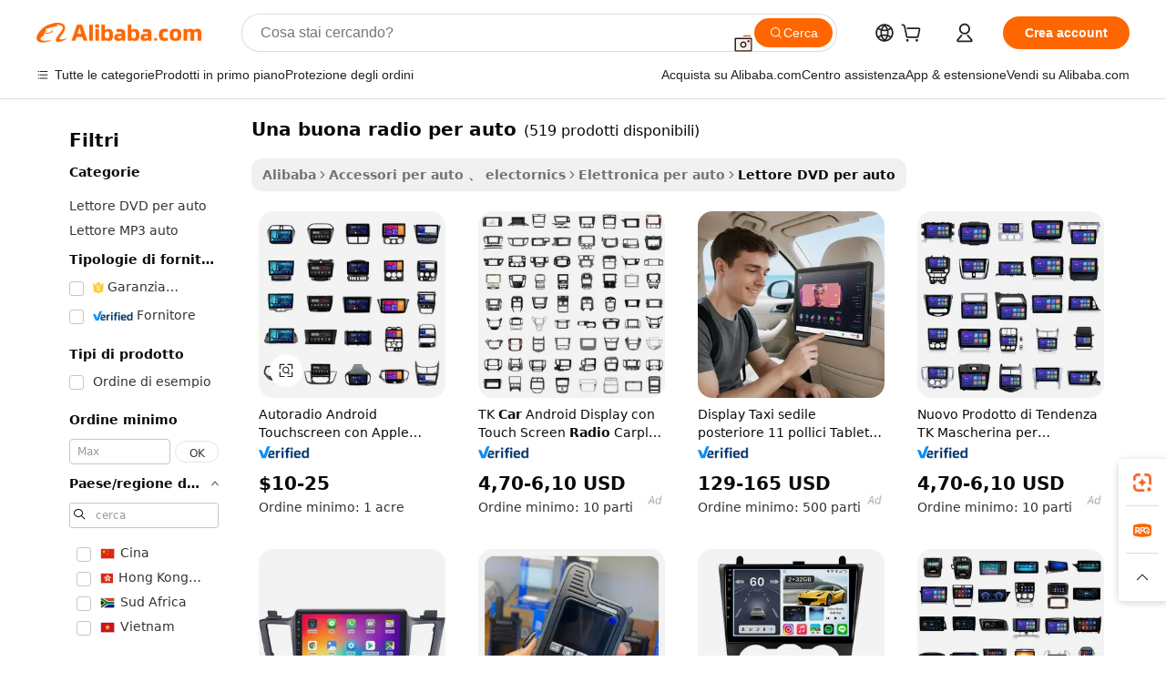

--- FILE ---
content_type: text/html;charset=UTF-8
request_url: https://italian.alibaba.com/g/a-goods-car-radio.html
body_size: 188732
content:

<!-- screen_content -->

    <!-- tangram:5410 begin-->
    <!-- tangram:529998 begin-->
    
<!DOCTYPE html>
<html lang="it" dir="ltr">
  <head>
        <script>
      window.__BB = {
        scene: window.__bb_scene || 'traffic-free-goods'
      };
      window.__BB.BB_CWV_IGNORE = {
          lcp_element: ['#icbu-buyer-pc-top-banner'],
          lcp_url: [],
        };
      window._timing = {}
      window._timing.first_start = Date.now();
      window.needLoginInspiration = Boolean(false);
      // 变量用于标记页面首次可见时间
      let firstVisibleTime = null;
      if (typeof document.hidden !== 'undefined') {
        // 页面首次加载时直接统计
        if (!document.hidden) {
          firstVisibleTime = Date.now();
          window.__BB_timex = 1
        } else {
          // 页面不可见时监听 visibilitychange 事件
          document.addEventListener('visibilitychange', () => {
            if (!document.hidden) {
              firstVisibleTime = Date.now();
              window.__BB_timex = firstVisibleTime - window.performance.timing.navigationStart
              window.__BB.firstVisibleTime = window.__BB_timex
              console.log("Page became visible after "+ window.__BB_timex + " ms");
            }
          }, { once: true });  // 确保只触发一次
        }
      } else {
        console.warn('Page Visibility API is not supported in this browser.');
      }
    </script>
        <meta name="data-spm" content="a2700">
        <meta name="aplus-xplug" content="NONE">
        <meta name="aplus-icbu-disable-umid" content="1">
        <meta name="google-translate-customization" content="9de59014edaf3b99-22e1cf3b5ca21786-g00bb439a5e9e5f8f-f">
    <meta name="yandex-verification" content="25a76ba8e4443bb3" />
    <meta name="msvalidate.01" content="E3FBF0E89B724C30844BF17C59608E8F" />
    <meta name="viewport" content="width=device-width, initial-scale=1.0, maximum-scale=5.0, user-scalable=yes">
        <link rel="preconnect" href="https://s.alicdn.com/" crossorigin>
    <link rel="dns-prefetch" href="https://s.alicdn.com">
                        <link rel="preload" href="https://s.alicdn.com/@g/alilog/??aplus_plugin_icbufront/index.js,mlog/aplus_v2.js" as="script">
        <link rel="preload" href="https://s.alicdn.com/@img/imgextra/i2/O1CN0153JdbU26g4bILVOyC_!!6000000007690-2-tps-418-58.png" as="image">
        <script>
            window.__APLUS_ABRATE__ = {
        perf_group: 'base64cached',
        scene: "traffic-free-goods",
      };
    </script>
    <meta name="aplus-mmstat-timeout" content="15000">
        <meta content="text/html; charset=utf-8" http-equiv="Content-Type">
          <title>Acquista una buona radio per auto intelligenti e ad alte prestazioni - Alibaba.com</title>
      <meta name="keywords" content="android car radio,pioneer car radio,car radio">
      <meta name="description" content="Alibaba.com offre un'ampia varietà di opzioni di una buona radio per auto ad alte prestazioni a prezzi convenienti. Afferra l'alta tecnologia una buona radio per auto da produttori credibili.">
            <meta name="pagetiming-rate" content="9">
      <meta name="pagetiming-resource-rate" content="4">
                    <link rel="canonical" href="https://italian.alibaba.com/g/a-goods-car-radio.html">
                              <link rel="alternate" hreflang="fr" href="https://french.alibaba.com/g/a-goods-car-radio.html">
                  <link rel="alternate" hreflang="de" href="https://german.alibaba.com/g/a-goods-car-radio.html">
                  <link rel="alternate" hreflang="pt" href="https://portuguese.alibaba.com/g/a-goods-car-radio.html">
                  <link rel="alternate" hreflang="it" href="https://italian.alibaba.com/g/a-goods-car-radio.html">
                  <link rel="alternate" hreflang="es" href="https://spanish.alibaba.com/g/a-goods-car-radio.html">
                  <link rel="alternate" hreflang="ru" href="https://russian.alibaba.com/g/a-goods-car-radio.html">
                  <link rel="alternate" hreflang="ko" href="https://korean.alibaba.com/g/a-goods-car-radio.html">
                  <link rel="alternate" hreflang="ar" href="https://arabic.alibaba.com/g/a-goods-car-radio.html">
                  <link rel="alternate" hreflang="ja" href="https://japanese.alibaba.com/g/a-goods-car-radio.html">
                  <link rel="alternate" hreflang="tr" href="https://turkish.alibaba.com/g/a-goods-car-radio.html">
                  <link rel="alternate" hreflang="th" href="https://thai.alibaba.com/g/a-goods-car-radio.html">
                  <link rel="alternate" hreflang="vi" href="https://vietnamese.alibaba.com/g/a-goods-car-radio.html">
                  <link rel="alternate" hreflang="nl" href="https://dutch.alibaba.com/g/a-goods-car-radio.html">
                  <link rel="alternate" hreflang="he" href="https://hebrew.alibaba.com/g/a-goods-car-radio.html">
                  <link rel="alternate" hreflang="id" href="https://indonesian.alibaba.com/g/a-goods-car-radio.html">
                  <link rel="alternate" hreflang="hi" href="https://hindi.alibaba.com/g/a-goods-car-radio.html">
                  <link rel="alternate" hreflang="en" href="https://www.alibaba.com/showroom/a-goods-car-radio.html">
                  <link rel="alternate" hreflang="zh" href="https://chinese.alibaba.com/g/a-goods-car-radio.html">
                  <link rel="alternate" hreflang="x-default" href="https://www.alibaba.com/showroom/a-goods-car-radio.html">
                                        <script>
      // Aplus 配置自动打点
      var queue = window.goldlog_queue || (window.goldlog_queue = []);
      var tags = ["button", "a", "div", "span", "i", "svg", "input", "li", "tr"];
      queue.push(
        {
          action: 'goldlog.appendMetaInfo',
          arguments: [
            'aplus-auto-exp',
            [
              {
                logkey: '/sc.ug_msite.new_product_exp',
                cssSelector: '[data-spm-exp]',
                props: ["data-spm-exp"],
              },
              {
                logkey: '/sc.ug_pc.seolist_product_exp',
                cssSelector: '.traffic-card-gallery',
                props: ["data-spm-exp"],
              }
            ]
          ]
        }
      )
      queue.push({
        action: 'goldlog.setMetaInfo',
        arguments: ['aplus-auto-clk', JSON.stringify(tags.map(tag =>({
          "logkey": "/sc.ug_msite.new_product_clk",
          tag,
          "filter": "data-spm-clk",
          "props": ["data-spm-clk"]
        })))],
      });
    </script>
  </head>
  <div id="icbu-header"><div id="the-new-header" data-version="4.4.0" data-tnh-auto-exp="tnh-expose" data-scenes="search-products" style="position: relative;background-color: #fff;border-bottom: 1px solid #ddd;box-sizing: border-box; font-family:Inter,SF Pro Text,Roboto,Helvetica Neue,Helvetica,Tahoma,Arial,PingFang SC,Microsoft YaHei;"><div style="display: flex;align-items:center;height: 72px;min-width: 1200px;max-width: 1580px;margin: 0 auto;padding: 0 40px;box-sizing: border-box;"><img style="height: 29px; width: 209px;" src="https://s.alicdn.com/@img/imgextra/i2/O1CN0153JdbU26g4bILVOyC_!!6000000007690-2-tps-418-58.png" alt="" /></div><div style="min-width: 1200px;max-width: 1580px;margin: 0 auto;overflow: hidden;font-size: 14px;display: flex;justify-content: space-between;padding: 0 40px;box-sizing: border-box;"><div style="display: flex; align-items: center; justify-content: space-between"><div style="position: relative; height: 36px; padding: 0 28px 0 20px">All categories</div><div style="position: relative; height: 36px; padding-right: 28px">Featured selections</div><div style="position: relative; height: 36px">Trade Assurance</div></div><div style="display: flex; align-items: center; justify-content: space-between"><div style="position: relative; height: 36px; padding-right: 28px">Buyer Central</div><div style="position: relative; height: 36px; padding-right: 28px">Help Center</div><div style="position: relative; height: 36px; padding-right: 28px">Get the app</div><div style="position: relative; height: 36px">Become a supplier</div></div></div></div></div></div>
  <body data-spm="7724857" style="min-height: calc(100vh + 1px)"><script 
id="beacon-aplus"   
src="//s.alicdn.com/@g/alilog/??aplus_plugin_icbufront/index.js,mlog/aplus_v2.js"
exparams="aplus=async&userid=&aplus&ali_beacon_id=&ali_apache_id=&ali_apache_track=&ali_apache_tracktmp=&eagleeye_traceid=21032c0e17692341983524707e0bb4&ip=18%2e188%2e207%2e73&dmtrack_c={ali%5fresin%5ftrace%3dse%5frst%3dnull%7csp%5fviewtype%3dY%7cset%3d3%7cser%3d1007%7cpageId%3dc15bbb798a2543bfb765b0ed4e89db6d%7cm%5fpageid%3dnull%7cpvmi%3df9bb2ac802664a2b92b5025427b7e382%7csek%5fsepd%3duna%2bbuona%2bradio%2bper%2bauto%7csek%3da%2bgoods%2bcar%2bradio%7cse%5fpn%3d1%7cp4pid%3d5a1d28e6%2db641%2d4492%2d855c%2d0c89548d562d%7csclkid%3dnull%7cforecast%5fpost%5fcate%3dnull%7cseo%5fnew%5fuser%5fflag%3dfalse%7ccategoryId%3d100001018%7cseo%5fsearch%5fmodel%5fupgrade%5fv2%3d2025070801%7cseo%5fmodule%5fcard%5f20240624%3d202406242%7clong%5ftext%5fgoogle%5ftranslate%5fv2%3d2407142%7cseo%5fcontent%5ftd%5fbottom%5ftext%5fupdate%5fkey%3d2025070801%7cseo%5fsearch%5fmodel%5fupgrade%5fv3%3d2025072201%7cseo%5fsearch%5fmodel%5fmulti%5fupgrade%5fv3%3d2025081101%7cdamo%5falt%5freplace%3dnull%7cwap%5fcross%3d2007659%7cwap%5fcs%5faction%3d2005494%7cAPP%5fVisitor%5fActive%3d26699%7cseo%5fshowroom%5fgoods%5fmix%3d2005244%7cseo%5fdefault%5fcached%5flong%5ftext%5ffrom%5fnew%5fkeyword%5fstep%3d2024122502%7cshowroom%5fgeneral%5ftemplate%3d2005292%7cshowroom%5freview%3d20230308%7cwap%5fcs%5ftext%3dnull%7cstructured%5fdata%3d2025052702%7cseo%5fmulti%5fstyle%5ftext%5fupdate%3d2511181%7cpc%5fnew%5fheader%3dnull%7cseo%5fmeta%5fcate%5ftemplate%5fv1%3d2025042401%7cseo%5fmeta%5ftd%5fsearch%5fkeyword%5fstep%5fv1%3d2025040999%7cseo%5fshowroom%5fbiz%5fbabablog%3d1%7cshowroom%5fft%5flong%5ftext%5fbaks%3d80802%7cAPP%5fGrowing%5fBuyer%5fHigh%5fIntent%5fActive%3d25488%7cshowroom%5fpc%5fv2019%3d2104%7cAPP%5fProspecting%5fBuyer%3d26712%7ccache%5fcontrol%3dnull%7cAPP%5fChurned%5fCore%5fBuyer%3d25460%7cseo%5fdefault%5fcached%5flong%5ftext%5fstep%3d24110802%7camp%5flighthouse%5fscore%5fimage%3d19657%7cseo%5fft%5ftranslate%5fgemini%3d25012003%7cwap%5fnode%5fssr%3d2015725%7cdataphant%5fopen%3d27030%7clongtext%5fmulti%5fstyle%5fexpand%5frussian%3d2510142%7cseo%5flongtext%5fgoogle%5fdata%5fsection%3d25021702%7cindustry%5fpopular%5ffloor%3dnull%7cwap%5fad%5fgoods%5fproduct%5finterval%3dnull%7cseo%5fgoods%5fbootom%5fwholesale%5flink%3dnull%7cseo%5fkeyword%5faatest%3d14%7cseo%5fmiddle%5fwholesale%5flink%3dnull%7cft%5flong%5ftext%5fenpand%5fstep2%3d121602%7cseo%5fft%5flongtext%5fexpand%5fstep3%3d25012102%7cseo%5fwap%5fheadercard%3d2006288%7cAPP%5fChurned%5fInactive%5fVisitor%3d25497%7cAPP%5fGrowing%5fBuyer%5fHigh%5fIntent%5fInactive%3d25482%7cseo%5fmeta%5ftd%5fmulti%5fkey%3d2025061801%7ctop%5frecommend%5f20250120%3d202501201%7clongtext%5fmulti%5fstyle%5fexpand%5ffrench%5fcopy%3d25091802%7clongtext%5fmulti%5fstyle%5fexpand%5ffrench%5fcopy%5fcopy%3d25092502%7cseo%5ffloor%5fexp%3dnull%7cseo%5fshowroom%5falgo%5flink%3d17764%7cseo%5fmeta%5ftd%5faib%5fgeneral%5fkey%3d2025091901%7ccountry%5findustry%3d202311033%7cshowroom%5fft%5flong%5ftext%5fenpand%5fstep1%3d101102%7cseo%5fshowroom%5fnorel%3dnull%7cplp%5fstyle%5f25%5fpc%3d202505222%7cseo%5fggs%5flayer%3d10010%7cquery%5fmutil%5flang%5ftranslate%3d2025060300%7cseo%5fsearch%5fmulti%5fsearch%5ftype%5fv2%3d2026012201%7cAPP%5fChurned%5fBuyer%3d25468%7cstream%5frender%5fperf%5fopt%3d2309181%7cwap%5fgoods%3d2007383%7cseo%5fshowroom%5fsimilar%5f20240614%3d202406142%7cchinese%5fopen%3d6307%7cquery%5fgpt%5ftranslate%3d20240820%7cad%5fproduct%5finterval%3dnull%7camp%5fto%5fpwa%3d2007359%7cplp%5faib%5fmulti%5fai%5fmeta%3d20250401%7cwap%5fsupplier%5fcontent%3dnull%7cpc%5ffree%5frefactoring%3d20220315%7cAPP%5fGrowing%5fBuyer%5fInactive%3d25476%7csso%5foem%5ffloor%3dnull%7cseo%5fpc%5fnew%5fview%5f20240807%3d202408072%7cseo%5fbottom%5ftext%5fentity%5fkey%5fcopy%3d2025062400%7cstream%5frender%3d433763%7cseo%5fmodule%5fcard%5f20240424%3d202404241%7cseo%5ftitle%5freplace%5f20191226%3d5841%7clongtext%5fmulti%5fstyle%5fexpand%3d25090802%7cgoogleweblight%3d6516%7clighthouse%5fbase64%3dnull%7cAPP%5fProspecting%5fBuyer%5fActive%3d26719%7cad%5fgoods%5fproduct%5finterval%3dnull%7cseo%5fbottom%5fdeep%5fextend%5fkw%5fkey%3d2025071101%7clongtext%5fmulti%5fstyle%5fexpand%5fturkish%3d25102802%7cilink%5fuv%3d20240911%7cwap%5flist%5fwakeup%3d2005832%7ctpp%5fcrosslink%5fpc%3d20205311%7cseo%5ftop%5fbooth%3d18501%7cAPP%5fGrowing%5fBuyer%5fLess%5fActive%3d25472%7cseo%5fsearch%5fmodel%5fupgrade%5frank%3d2025092401%7cgoodslayer%3d7977%7cft%5flong%5ftext%5ftranslate%5fexpand%5fstep1%3d24110802%7cseo%5fheaderstyle%5ftraffic%5fkey%5fv1%3d2025072100%7ccrosslink%5fswitch%3d2008141%7cp4p%5foutline%3d20240328%7cseo%5fmeta%5ftd%5faib%5fv2%5fkey%3d2025091800%7crts%5fmulti%3d2008404%7cseo%5fad%5foptimization%5fkey%5fv2%3d2025072300%7cAPP%5fVisitor%5fLess%5fActive%3d26698%7cseo%5fsearch%5franker%5fid%3d2025112400%7cplp%5fstyle%5f25%3d202505192%7ccdn%5fvm%3d2007368%7cwap%5fad%5fproduct%5finterval%3dnull%7cseo%5fsearch%5fmodel%5fmulti%5fupgrade%5frank%3d2025092401%7cpc%5fcard%5fshare%3d2025081201%7cAPP%5fGrowing%5fBuyer%5fHigh%5fIntent%5fLess%5fActive%3d25478%7cgoods%5ftitle%5fsubstitute%3d9618%7cwap%5fscreen%5fexp%3d2025081400%7creact%5fheader%5ftest%3d202502182%7cpc%5fcs%5fcolor%3d2005788%7cshowroom%5fft%5flong%5ftext%5ftest%3d72502%7cone%5ftap%5flogin%5fABTest%3d202308153%7cseo%5fhyh%5fshow%5ftags%3dnull%7cplp%5fstructured%5fdata%3d2508182%7cguide%5fdelete%3d2008526%7cseo%5findustry%5ftemplate%3dnull%7cseo%5fmeta%5ftd%5fmulti%5fes%5fkey%3d2025073101%7cseo%5fshowroom%5fdata%5fmix%3d19888%7csso%5ftop%5franking%5ffloor%3d20031%7cseo%5ftd%5fdeep%5fupgrade%5fkey%5fv3%3d2025081101%7cwap%5fue%5fone%3d2025111401%7cshowroom%5fto%5frts%5flink%3d2008480%7ccountrysearch%5ftest%3dnull%7cchannel%5famp%5fto%5fpwa%3d2008435%7cseo%5fmulti%5fstyles%5flong%5ftext%3d2503172%7cseo%5fmeta%5ftext%5fmutli%5fcate%5ftemplate%5fv1%3d2025080800%7cseo%5fdefault%5fcached%5fmutil%5flong%5ftext%5fstep%3d24110436%7cseo%5faction%5fpoint%5ftype%3d22823%7cseo%5faib%5ftd%5flaunch%5f20240828%5fcopy%3d202408282%7cseo%5fshowroom%5fwholesale%5flink%3d2486142%7cseo%5fperf%5fimprove%3d2023999%7cseo%5fwap%5flist%5fbounce%5f01%3d2063%7cseo%5fwap%5flist%5fbounce%5f02%3d2128%7cAPP%5fGrowing%5fBuyer%5fActive%3d25492%7cvideolayer%3d7105%7cvideo%5fplay%3dnull%7cAPP%5fChurned%5fMember%5fInactive%3d25501%7cseo%5fgoogle%5fnew%5fstruct%3d438326%7cicbu%5falgo%5fp4p%5fseo%5fad%3d2025072300%7ctpp%5ftrace%3dseoKeyword%2dseoKeyword%5fv3%2dproduct%2dPRODUCT%5fFAIL}&pageid=12bccf49210316eb1769234198&hn=ensearchweb033003022235%2erg%2dus%2deast%2eus68&asid=AQAAAAAWX3Rpi1cJYQAAAABq34pmlEV6zw==&treq=&tres=" async>
</script>
            <style>body{background-color:white;}.no-scrollbar.il-sticky.il-top-0.il-max-h-\[100vh\].il-w-\[200px\].il-flex-shrink-0.il-flex-grow-0.il-overflow-y-scroll{background-color:#FFF;padding-left:12px}</style>
                    <!-- tangram:530006 begin-->
<!--  -->
 <style>
   @keyframes il-spin {
     to {
       transform: rotate(360deg);
     }
   }
   @keyframes il-pulse {
     50% {
       opacity: 0.5;
     }
   }
   .traffic-card-gallery {display: flex;position: relative;flex-direction: column;justify-content: flex-start;border-radius: 0.5rem;background-color: #fff;padding: 0.5rem 0.5rem 1rem;overflow: hidden;font-size: 0.75rem;line-height: 1rem;}
   .traffic-card-list {display: flex;position: relative;flex-direction: row;justify-content: flex-start;border-bottom-width: 1px;background-color: #fff;padding: 1rem;height: 292px;overflow: hidden;font-size: 0.75rem;line-height: 1rem;}
   .product-price {
     b {
       font-size: 22px;
     }
   }
   .skel-loading {
       animation: il-pulse 2s cubic-bezier(0.4, 0, 0.6, 1) infinite;background-color: hsl(60, 4.8%, 95.9%);
   }
 </style>
<div id="first-cached-card">
  <div style="box-sizing:border-box;display: flex;position: absolute;left: 0;right: 0;margin: 0 auto;z-index: 1;min-width: 1200px;max-width: 1580px;padding: 0.75rem 3.25rem 0;pointer-events: none;">
    <!--页面左侧区域-->
    <div style="width: 200px;padding-top: 1rem;padding-left:12px; background-color: #fff;border-radius: 0.25rem">
      <div class="skel-loading" style="height: 1.5rem;width: 50%;border-radius: 0.25rem;"></div>
      <div style="margin-top: 1rem;margin-bottom: 1rem;">
        <div class="skel-loading" style="height: 1rem;width: calc(100% * 5 / 6);"></div>
        <div
          class="skel-loading"
          style="margin-top: 1rem;height: 1rem;width: calc(100% * 8 / 12);"
        ></div>
        <div class="skel-loading" style="margin-top: 1rem;height: 1rem;width: 75%;"></div>
        <div
          class="skel-loading"
          style="margin-top: 1rem;height: 1rem;width: calc(100% * 7 / 12);"
        ></div>
      </div>
      <div class="skel-loading" style="height: 1.5rem;width: 50%;border-radius: 0.25rem;"></div>
      <div style="margin-top: 1rem;margin-bottom: 1rem;">
        <div class="skel-loading" style="height: 1rem;width: calc(100% * 5 / 6);"></div>
        <div
          class="skel-loading"
          style="margin-top: 1rem;height: 1rem;width: calc(100% * 8 / 12);"
        ></div>
        <div class="skel-loading" style="margin-top: 1rem;height: 1rem;width: 75%;"></div>
        <div
          class="skel-loading"
          style="margin-top: 1rem;height: 1rem;width: calc(100% * 7 / 12);"
        ></div>
      </div>
      <div class="skel-loading" style="height: 1.5rem;width: 50%;border-radius: 0.25rem;"></div>
      <div style="margin-top: 1rem;margin-bottom: 1rem;">
        <div class="skel-loading" style="height: 1rem;width: calc(100% * 5 / 6);"></div>
        <div
          class="skel-loading"
          style="margin-top: 1rem;height: 1rem;width: calc(100% * 8 / 12);"
        ></div>
        <div class="skel-loading" style="margin-top: 1rem;height: 1rem;width: 75%;"></div>
        <div
          class="skel-loading"
          style="margin-top: 1rem;height: 1rem;width: calc(100% * 7 / 12);"
        ></div>
      </div>
      <div class="skel-loading" style="height: 1.5rem;width: 50%;border-radius: 0.25rem;"></div>
      <div style="margin-top: 1rem;margin-bottom: 1rem;">
        <div class="skel-loading" style="height: 1rem;width: calc(100% * 5 / 6);"></div>
        <div
          class="skel-loading"
          style="margin-top: 1rem;height: 1rem;width: calc(100% * 8 / 12);"
        ></div>
        <div class="skel-loading" style="margin-top: 1rem;height: 1rem;width: 75%;"></div>
        <div
          class="skel-loading"
          style="margin-top: 1rem;height: 1rem;width: calc(100% * 7 / 12);"
        ></div>
      </div>
      <div class="skel-loading" style="height: 1.5rem;width: 50%;border-radius: 0.25rem;"></div>
      <div style="margin-top: 1rem;margin-bottom: 1rem;">
        <div class="skel-loading" style="height: 1rem;width: calc(100% * 5 / 6);"></div>
        <div
          class="skel-loading"
          style="margin-top: 1rem;height: 1rem;width: calc(100% * 8 / 12);"
        ></div>
        <div class="skel-loading" style="margin-top: 1rem;height: 1rem;width: 75%;"></div>
        <div
          class="skel-loading"
          style="margin-top: 1rem;height: 1rem;width: calc(100% * 7 / 12);"
        ></div>
      </div>
      <div class="skel-loading" style="height: 1.5rem;width: 50%;border-radius: 0.25rem;"></div>
      <div style="margin-top: 1rem;margin-bottom: 1rem;">
        <div class="skel-loading" style="height: 1rem;width: calc(100% * 5 / 6);"></div>
        <div
          class="skel-loading"
          style="margin-top: 1rem;height: 1rem;width: calc(100% * 8 / 12);"
        ></div>
        <div class="skel-loading" style="margin-top: 1rem;height: 1rem;width: 75%;"></div>
        <div
          class="skel-loading"
          style="margin-top: 1rem;height: 1rem;width: calc(100% * 7 / 12);"
        ></div>
      </div>
    </div>
    <!--页面主体区域-->
    <div style="flex: 1 1 0%; overflow: hidden;padding: 0.5rem 0.5rem 0.5rem 1.5rem">
      <div style="height: 1.25rem;margin-bottom: 1rem;"></div>
      <!-- keywords -->
      <div style="margin-bottom: 1rem;height: 1.75rem;font-weight: 700;font-size: 1.25rem;line-height: 1.75rem;"></div>
      <!-- longtext -->
            <div style="width: calc(25% - 0.9rem);pointer-events: auto">
        <div class="traffic-card-gallery">
          <!-- ProductImage -->
          <a href="//www.alibaba.com/product-detail/Touchscreen-Android-Car-Radio-with-Wireless_1601155315543.html?from=SEO" target="_blank" style="position: relative;margin-bottom: 0.5rem;aspect-ratio: 1;overflow: hidden;border-radius: 0.5rem;">
            <div style="display: flex; overflow: hidden">
              <div style="position: relative;margin: 0;width: 100%;min-width: 0;flex-shrink: 0;flex-grow: 0;flex-basis: 100%;padding: 0;">
                <img style="position: relative; aspect-ratio: 1; width: 100%" src="[data-uri]" loading="eager" />
                <div style="position: absolute;left: 0;bottom: 0;right: 0;top: 0;background-color: #000;opacity: 0.05;"></div>
              </div>
            </div>
          </a>
          <div style="display: flex;flex: 1 1 0%;flex-direction: column;justify-content: space-between;">
            <div>
              <a class="skel-loading" style="margin-top: 0.5rem;display:inline-block;width:100%;height:1rem;" href="//www.alibaba.com/product-detail/Touchscreen-Android-Car-Radio-with-Wireless_1601155315543.html" target="_blank"></a>
              <a class="skel-loading" style="margin-top: 0.125rem;display:inline-block;width:100%;height:1rem;" href="//www.alibaba.com/product-detail/Touchscreen-Android-Car-Radio-with-Wireless_1601155315543.html" target="_blank"></a>
              <div class="skel-loading" style="margin-top: 0.25rem;height:1.625rem;width:75%"></div>
              <div class="skel-loading" style="margin-top: 0.5rem;height: 1rem;width:50%"></div>
              <div class="skel-loading" style="margin-top:0.25rem;height:1rem;width:25%"></div>
            </div>
          </div>

        </div>
      </div>

    </div>
  </div>
</div>
<!-- tangram:530006 end-->
            <style>.component-left-filter-callback{display:flex;position:relative;margin-top:10px;height:1200px}.component-left-filter-callback img{width:200px}.component-left-filter-callback i{position:absolute;top:5%;left:50%}.related-search-wrapper{padding:.5rem;--tw-bg-opacity: 1;background-color:#fff;background-color:rgba(255,255,255,var(--tw-bg-opacity, 1));border-width:1px;border-color:var(--input)}.related-search-wrapper .related-search-box{margin:12px 16px}.related-search-wrapper .related-search-box .related-search-title{display:inline;float:start;color:#666;word-wrap:break-word;margin-right:12px;width:13%}.related-search-wrapper .related-search-box .related-search-content{display:flex;flex-wrap:wrap}.related-search-wrapper .related-search-box .related-search-content .related-search-link{margin-right:12px;width:23%;overflow:hidden;color:#666;text-overflow:ellipsis;white-space:nowrap}.product-title img{margin-right:.5rem;display:inline-block;height:1rem;vertical-align:sub}.product-price b{font-size:22px}.similar-icon{position:absolute;bottom:12px;z-index:2;right:12px}.rfq-card{display:inline-block;position:relative;box-sizing:border-box;margin-bottom:36px}.rfq-card .rfq-card-content{display:flex;position:relative;flex-direction:column;align-items:flex-start;background-size:cover;background-color:#fff;padding:12px;width:100%;height:100%}.rfq-card .rfq-card-content .rfq-card-icon{margin-top:50px}.rfq-card .rfq-card-content .rfq-card-icon img{width:45px}.rfq-card .rfq-card-content .rfq-card-top-title{margin-top:14px;color:#222;font-weight:400;font-size:16px}.rfq-card .rfq-card-content .rfq-card-title{margin-top:24px;color:#333;font-weight:800;font-size:20px}.rfq-card .rfq-card-content .rfq-card-input-box{margin-top:24px;width:100%}.rfq-card .rfq-card-content .rfq-card-input-box textarea{box-sizing:border-box;border:1px solid #ddd;border-radius:4px;background-color:#fff;padding:9px 12px;width:100%;height:88px;resize:none;color:#666;font-weight:400;font-size:13px;font-family:inherit}.rfq-card .rfq-card-content .rfq-card-button{margin-top:24px;border:1px solid #666;border-radius:16px;background-color:#fff;width:67%;color:#000;font-weight:700;font-size:14px;line-height:30px;text-align:center}[data-modulename^=ProductList-] div{contain-intrinsic-size:auto 500px}.traffic-card-gallery:hover{--tw-shadow: 0px 2px 6px 2px rgba(0,0,0,.12157);--tw-shadow-colored: 0px 2px 6px 2px var(--tw-shadow-color);box-shadow:0 0 #0000,0 0 #0000,0 2px 6px 2px #0000001f;box-shadow:var(--tw-ring-offset-shadow, 0 0 rgba(0,0,0,0)),var(--tw-ring-shadow, 0 0 rgba(0,0,0,0)),var(--tw-shadow);z-index:10}.traffic-card-gallery{position:relative;display:flex;flex-direction:column;justify-content:flex-start;overflow:hidden;border-radius:.75rem;--tw-bg-opacity: 1;background-color:#fff;background-color:rgba(255,255,255,var(--tw-bg-opacity, 1));padding:.5rem;font-size:.75rem;line-height:1rem}.traffic-card-list{position:relative;display:flex;height:292px;flex-direction:row;justify-content:flex-start;overflow:hidden;border-bottom-width:1px;--tw-bg-opacity: 1;background-color:#fff;background-color:rgba(255,255,255,var(--tw-bg-opacity, 1));padding:1rem;font-size:.75rem;line-height:1rem}.traffic-card-g-industry:hover{--tw-shadow: 0 0 10px rgba(0,0,0,.1);--tw-shadow-colored: 0 0 10px var(--tw-shadow-color);box-shadow:0 0 #0000,0 0 #0000,0 0 10px #0000001a;box-shadow:var(--tw-ring-offset-shadow, 0 0 rgba(0,0,0,0)),var(--tw-ring-shadow, 0 0 rgba(0,0,0,0)),var(--tw-shadow)}.traffic-card-g-industry{position:relative;border-radius:var(--radius);--tw-bg-opacity: 1;background-color:#fff;background-color:rgba(255,255,255,var(--tw-bg-opacity, 1));padding:1.25rem .75rem .75rem;font-size:.875rem;line-height:1.25rem}.module-filter-section-wrapper{max-height:none!important;overflow-x:hidden}*,:before,:after{--tw-border-spacing-x: 0;--tw-border-spacing-y: 0;--tw-translate-x: 0;--tw-translate-y: 0;--tw-rotate: 0;--tw-skew-x: 0;--tw-skew-y: 0;--tw-scale-x: 1;--tw-scale-y: 1;--tw-pan-x: ;--tw-pan-y: ;--tw-pinch-zoom: ;--tw-scroll-snap-strictness: proximity;--tw-gradient-from-position: ;--tw-gradient-via-position: ;--tw-gradient-to-position: ;--tw-ordinal: ;--tw-slashed-zero: ;--tw-numeric-figure: ;--tw-numeric-spacing: ;--tw-numeric-fraction: ;--tw-ring-inset: ;--tw-ring-offset-width: 0px;--tw-ring-offset-color: #fff;--tw-ring-color: rgba(59, 130, 246, .5);--tw-ring-offset-shadow: 0 0 rgba(0,0,0,0);--tw-ring-shadow: 0 0 rgba(0,0,0,0);--tw-shadow: 0 0 rgba(0,0,0,0);--tw-shadow-colored: 0 0 rgba(0,0,0,0);--tw-blur: ;--tw-brightness: ;--tw-contrast: ;--tw-grayscale: ;--tw-hue-rotate: ;--tw-invert: ;--tw-saturate: ;--tw-sepia: ;--tw-drop-shadow: ;--tw-backdrop-blur: ;--tw-backdrop-brightness: ;--tw-backdrop-contrast: ;--tw-backdrop-grayscale: ;--tw-backdrop-hue-rotate: ;--tw-backdrop-invert: ;--tw-backdrop-opacity: ;--tw-backdrop-saturate: ;--tw-backdrop-sepia: ;--tw-contain-size: ;--tw-contain-layout: ;--tw-contain-paint: ;--tw-contain-style: }::backdrop{--tw-border-spacing-x: 0;--tw-border-spacing-y: 0;--tw-translate-x: 0;--tw-translate-y: 0;--tw-rotate: 0;--tw-skew-x: 0;--tw-skew-y: 0;--tw-scale-x: 1;--tw-scale-y: 1;--tw-pan-x: ;--tw-pan-y: ;--tw-pinch-zoom: ;--tw-scroll-snap-strictness: proximity;--tw-gradient-from-position: ;--tw-gradient-via-position: ;--tw-gradient-to-position: ;--tw-ordinal: ;--tw-slashed-zero: ;--tw-numeric-figure: ;--tw-numeric-spacing: ;--tw-numeric-fraction: ;--tw-ring-inset: ;--tw-ring-offset-width: 0px;--tw-ring-offset-color: #fff;--tw-ring-color: rgba(59, 130, 246, .5);--tw-ring-offset-shadow: 0 0 rgba(0,0,0,0);--tw-ring-shadow: 0 0 rgba(0,0,0,0);--tw-shadow: 0 0 rgba(0,0,0,0);--tw-shadow-colored: 0 0 rgba(0,0,0,0);--tw-blur: ;--tw-brightness: ;--tw-contrast: ;--tw-grayscale: ;--tw-hue-rotate: ;--tw-invert: ;--tw-saturate: ;--tw-sepia: ;--tw-drop-shadow: ;--tw-backdrop-blur: ;--tw-backdrop-brightness: ;--tw-backdrop-contrast: ;--tw-backdrop-grayscale: ;--tw-backdrop-hue-rotate: ;--tw-backdrop-invert: ;--tw-backdrop-opacity: ;--tw-backdrop-saturate: ;--tw-backdrop-sepia: ;--tw-contain-size: ;--tw-contain-layout: ;--tw-contain-paint: ;--tw-contain-style: }*,:before,:after{box-sizing:border-box;border-width:0;border-style:solid;border-color:#e5e7eb}:before,:after{--tw-content: ""}html,:host{line-height:1.5;-webkit-text-size-adjust:100%;-moz-tab-size:4;-o-tab-size:4;tab-size:4;font-family:ui-sans-serif,system-ui,-apple-system,Segoe UI,Roboto,Ubuntu,Cantarell,Noto Sans,sans-serif,"Apple Color Emoji","Segoe UI Emoji",Segoe UI Symbol,"Noto Color Emoji";font-feature-settings:normal;font-variation-settings:normal;-webkit-tap-highlight-color:transparent}body{margin:0;line-height:inherit}hr{height:0;color:inherit;border-top-width:1px}abbr:where([title]){text-decoration:underline;-webkit-text-decoration:underline dotted;text-decoration:underline dotted}h1,h2,h3,h4,h5,h6{font-size:inherit;font-weight:inherit}a{color:inherit;text-decoration:inherit}b,strong{font-weight:bolder}code,kbd,samp,pre{font-family:ui-monospace,SFMono-Regular,Menlo,Monaco,Consolas,Liberation Mono,Courier New,monospace;font-feature-settings:normal;font-variation-settings:normal;font-size:1em}small{font-size:80%}sub,sup{font-size:75%;line-height:0;position:relative;vertical-align:baseline}sub{bottom:-.25em}sup{top:-.5em}table{text-indent:0;border-color:inherit;border-collapse:collapse}button,input,optgroup,select,textarea{font-family:inherit;font-feature-settings:inherit;font-variation-settings:inherit;font-size:100%;font-weight:inherit;line-height:inherit;letter-spacing:inherit;color:inherit;margin:0;padding:0}button,select{text-transform:none}button,input:where([type=button]),input:where([type=reset]),input:where([type=submit]){-webkit-appearance:button;background-color:transparent;background-image:none}:-moz-focusring{outline:auto}:-moz-ui-invalid{box-shadow:none}progress{vertical-align:baseline}::-webkit-inner-spin-button,::-webkit-outer-spin-button{height:auto}[type=search]{-webkit-appearance:textfield;outline-offset:-2px}::-webkit-search-decoration{-webkit-appearance:none}::-webkit-file-upload-button{-webkit-appearance:button;font:inherit}summary{display:list-item}blockquote,dl,dd,h1,h2,h3,h4,h5,h6,hr,figure,p,pre{margin:0}fieldset{margin:0;padding:0}legend{padding:0}ol,ul,menu{list-style:none;margin:0;padding:0}dialog{padding:0}textarea{resize:vertical}input::-moz-placeholder,textarea::-moz-placeholder{opacity:1;color:#9ca3af}input::placeholder,textarea::placeholder{opacity:1;color:#9ca3af}button,[role=button]{cursor:pointer}:disabled{cursor:default}img,svg,video,canvas,audio,iframe,embed,object{display:block;vertical-align:middle}img,video{max-width:100%;height:auto}[hidden]:where(:not([hidden=until-found])){display:none}:root{--background: hsl(0, 0%, 100%);--foreground: hsl(20, 14.3%, 4.1%);--card: hsl(0, 0%, 100%);--card-foreground: hsl(20, 14.3%, 4.1%);--popover: hsl(0, 0%, 100%);--popover-foreground: hsl(20, 14.3%, 4.1%);--primary: hsl(24, 100%, 50%);--primary-foreground: hsl(60, 9.1%, 97.8%);--secondary: hsl(60, 4.8%, 95.9%);--secondary-foreground: #333;--muted: hsl(60, 4.8%, 95.9%);--muted-foreground: hsl(25, 5.3%, 44.7%);--accent: hsl(60, 4.8%, 95.9%);--accent-foreground: hsl(24, 9.8%, 10%);--destructive: hsl(0, 84.2%, 60.2%);--destructive-foreground: hsl(60, 9.1%, 97.8%);--border: hsl(20, 5.9%, 90%);--input: hsl(20, 5.9%, 90%);--ring: hsl(24.6, 95%, 53.1%);--radius: 1rem}.dark{--background: hsl(20, 14.3%, 4.1%);--foreground: hsl(60, 9.1%, 97.8%);--card: hsl(20, 14.3%, 4.1%);--card-foreground: hsl(60, 9.1%, 97.8%);--popover: hsl(20, 14.3%, 4.1%);--popover-foreground: hsl(60, 9.1%, 97.8%);--primary: hsl(20.5, 90.2%, 48.2%);--primary-foreground: hsl(60, 9.1%, 97.8%);--secondary: hsl(12, 6.5%, 15.1%);--secondary-foreground: hsl(60, 9.1%, 97.8%);--muted: hsl(12, 6.5%, 15.1%);--muted-foreground: hsl(24, 5.4%, 63.9%);--accent: hsl(12, 6.5%, 15.1%);--accent-foreground: hsl(60, 9.1%, 97.8%);--destructive: hsl(0, 72.2%, 50.6%);--destructive-foreground: hsl(60, 9.1%, 97.8%);--border: hsl(12, 6.5%, 15.1%);--input: hsl(12, 6.5%, 15.1%);--ring: hsl(20.5, 90.2%, 48.2%)}*{border-color:#e7e5e4;border-color:var(--border)}body{background-color:#fff;background-color:var(--background);color:#0c0a09;color:var(--foreground)}.il-sr-only{position:absolute;width:1px;height:1px;padding:0;margin:-1px;overflow:hidden;clip:rect(0,0,0,0);white-space:nowrap;border-width:0}.il-invisible{visibility:hidden}.il-fixed{position:fixed}.il-absolute{position:absolute}.il-relative{position:relative}.il-sticky{position:sticky}.il-inset-0{inset:0}.il--bottom-12{bottom:-3rem}.il--top-12{top:-3rem}.il-bottom-0{bottom:0}.il-bottom-2{bottom:.5rem}.il-bottom-3{bottom:.75rem}.il-bottom-4{bottom:1rem}.il-end-0{right:0}.il-end-2{right:.5rem}.il-end-3{right:.75rem}.il-end-4{right:1rem}.il-left-0{left:0}.il-left-3{left:.75rem}.il-right-0{right:0}.il-right-2{right:.5rem}.il-right-3{right:.75rem}.il-start-0{left:0}.il-start-1\/2{left:50%}.il-start-2{left:.5rem}.il-start-3{left:.75rem}.il-start-\[50\%\]{left:50%}.il-top-0{top:0}.il-top-1\/2{top:50%}.il-top-16{top:4rem}.il-top-4{top:1rem}.il-top-\[50\%\]{top:50%}.il-z-10{z-index:10}.il-z-50{z-index:50}.il-z-\[9999\]{z-index:9999}.il-col-span-4{grid-column:span 4 / span 4}.il-m-0{margin:0}.il-m-3{margin:.75rem}.il-m-auto{margin:auto}.il-mx-auto{margin-left:auto;margin-right:auto}.il-my-3{margin-top:.75rem;margin-bottom:.75rem}.il-my-5{margin-top:1.25rem;margin-bottom:1.25rem}.il-my-auto{margin-top:auto;margin-bottom:auto}.\!il-mb-4{margin-bottom:1rem!important}.il--mt-4{margin-top:-1rem}.il-mb-0{margin-bottom:0}.il-mb-1{margin-bottom:.25rem}.il-mb-2{margin-bottom:.5rem}.il-mb-3{margin-bottom:.75rem}.il-mb-4{margin-bottom:1rem}.il-mb-5{margin-bottom:1.25rem}.il-mb-6{margin-bottom:1.5rem}.il-mb-8{margin-bottom:2rem}.il-mb-\[-0\.75rem\]{margin-bottom:-.75rem}.il-mb-\[0\.125rem\]{margin-bottom:.125rem}.il-me-1{margin-right:.25rem}.il-me-2{margin-right:.5rem}.il-me-3{margin-right:.75rem}.il-me-auto{margin-right:auto}.il-mr-1{margin-right:.25rem}.il-mr-2{margin-right:.5rem}.il-ms-1{margin-left:.25rem}.il-ms-4{margin-left:1rem}.il-ms-5{margin-left:1.25rem}.il-ms-8{margin-left:2rem}.il-ms-\[\.375rem\]{margin-left:.375rem}.il-ms-auto{margin-left:auto}.il-mt-0{margin-top:0}.il-mt-0\.5{margin-top:.125rem}.il-mt-1{margin-top:.25rem}.il-mt-2{margin-top:.5rem}.il-mt-3{margin-top:.75rem}.il-mt-4{margin-top:1rem}.il-mt-6{margin-top:1.5rem}.il-line-clamp-1{overflow:hidden;display:-webkit-box;-webkit-box-orient:vertical;-webkit-line-clamp:1}.il-line-clamp-2{overflow:hidden;display:-webkit-box;-webkit-box-orient:vertical;-webkit-line-clamp:2}.il-line-clamp-6{overflow:hidden;display:-webkit-box;-webkit-box-orient:vertical;-webkit-line-clamp:6}.il-inline-block{display:inline-block}.il-inline{display:inline}.il-flex{display:flex}.il-inline-flex{display:inline-flex}.il-grid{display:grid}.il-aspect-square{aspect-ratio:1 / 1}.il-size-5{width:1.25rem;height:1.25rem}.il-h-1{height:.25rem}.il-h-10{height:2.5rem}.il-h-11{height:2.75rem}.il-h-20{height:5rem}.il-h-24{height:6rem}.il-h-3\.5{height:.875rem}.il-h-4{height:1rem}.il-h-40{height:10rem}.il-h-6{height:1.5rem}.il-h-8{height:2rem}.il-h-9{height:2.25rem}.il-h-\[150px\]{height:150px}.il-h-\[152px\]{height:152px}.il-h-\[18\.25rem\]{height:18.25rem}.il-h-\[292px\]{height:292px}.il-h-\[600px\]{height:600px}.il-h-auto{height:auto}.il-h-fit{height:-moz-fit-content;height:fit-content}.il-h-full{height:100%}.il-h-screen{height:100vh}.il-max-h-\[100vh\]{max-height:100vh}.il-w-1\/2{width:50%}.il-w-10{width:2.5rem}.il-w-10\/12{width:83.333333%}.il-w-4{width:1rem}.il-w-6{width:1.5rem}.il-w-64{width:16rem}.il-w-7\/12{width:58.333333%}.il-w-72{width:18rem}.il-w-8{width:2rem}.il-w-8\/12{width:66.666667%}.il-w-9{width:2.25rem}.il-w-9\/12{width:75%}.il-w-\[200px\]{width:200px}.il-w-\[84px\]{width:84px}.il-w-fit{width:-moz-fit-content;width:fit-content}.il-w-full{width:100%}.il-w-screen{width:100vw}.il-min-w-0{min-width:0px}.il-min-w-3{min-width:.75rem}.il-min-w-\[1200px\]{min-width:1200px}.il-max-w-\[1000px\]{max-width:1000px}.il-max-w-\[1580px\]{max-width:1580px}.il-max-w-full{max-width:100%}.il-max-w-lg{max-width:32rem}.il-flex-1{flex:1 1 0%}.il-flex-shrink-0,.il-shrink-0{flex-shrink:0}.il-flex-grow-0,.il-grow-0{flex-grow:0}.il-basis-24{flex-basis:6rem}.il-basis-full{flex-basis:100%}.il-origin-\[--radix-tooltip-content-transform-origin\]{transform-origin:var(--radix-tooltip-content-transform-origin)}.il--translate-x-1\/2{--tw-translate-x: -50%;transform:translate(-50%,var(--tw-translate-y)) rotate(var(--tw-rotate)) skew(var(--tw-skew-x)) skewY(var(--tw-skew-y)) scaleX(var(--tw-scale-x)) scaleY(var(--tw-scale-y));transform:translate(var(--tw-translate-x),var(--tw-translate-y)) rotate(var(--tw-rotate)) skew(var(--tw-skew-x)) skewY(var(--tw-skew-y)) scaleX(var(--tw-scale-x)) scaleY(var(--tw-scale-y))}.il--translate-y-1\/2{--tw-translate-y: -50%;transform:translate(var(--tw-translate-x),-50%) rotate(var(--tw-rotate)) skew(var(--tw-skew-x)) skewY(var(--tw-skew-y)) scaleX(var(--tw-scale-x)) scaleY(var(--tw-scale-y));transform:translate(var(--tw-translate-x),var(--tw-translate-y)) rotate(var(--tw-rotate)) skew(var(--tw-skew-x)) skewY(var(--tw-skew-y)) scaleX(var(--tw-scale-x)) scaleY(var(--tw-scale-y))}.il-translate-x-\[-50\%\]{--tw-translate-x: -50%;transform:translate(-50%,var(--tw-translate-y)) rotate(var(--tw-rotate)) skew(var(--tw-skew-x)) skewY(var(--tw-skew-y)) scaleX(var(--tw-scale-x)) scaleY(var(--tw-scale-y));transform:translate(var(--tw-translate-x),var(--tw-translate-y)) rotate(var(--tw-rotate)) skew(var(--tw-skew-x)) skewY(var(--tw-skew-y)) scaleX(var(--tw-scale-x)) scaleY(var(--tw-scale-y))}.il-translate-y-\[-50\%\]{--tw-translate-y: -50%;transform:translate(var(--tw-translate-x),-50%) rotate(var(--tw-rotate)) skew(var(--tw-skew-x)) skewY(var(--tw-skew-y)) scaleX(var(--tw-scale-x)) scaleY(var(--tw-scale-y));transform:translate(var(--tw-translate-x),var(--tw-translate-y)) rotate(var(--tw-rotate)) skew(var(--tw-skew-x)) skewY(var(--tw-skew-y)) scaleX(var(--tw-scale-x)) scaleY(var(--tw-scale-y))}.il-rotate-90{--tw-rotate: 90deg;transform:translate(var(--tw-translate-x),var(--tw-translate-y)) rotate(90deg) skew(var(--tw-skew-x)) skewY(var(--tw-skew-y)) scaleX(var(--tw-scale-x)) scaleY(var(--tw-scale-y));transform:translate(var(--tw-translate-x),var(--tw-translate-y)) rotate(var(--tw-rotate)) skew(var(--tw-skew-x)) skewY(var(--tw-skew-y)) scaleX(var(--tw-scale-x)) scaleY(var(--tw-scale-y))}@keyframes il-pulse{50%{opacity:.5}}.il-animate-pulse{animation:il-pulse 2s cubic-bezier(.4,0,.6,1) infinite}@keyframes il-spin{to{transform:rotate(360deg)}}.il-animate-spin{animation:il-spin 1s linear infinite}.il-cursor-pointer{cursor:pointer}.il-list-disc{list-style-type:disc}.il-grid-cols-2{grid-template-columns:repeat(2,minmax(0,1fr))}.il-grid-cols-4{grid-template-columns:repeat(4,minmax(0,1fr))}.il-flex-row{flex-direction:row}.il-flex-col{flex-direction:column}.il-flex-col-reverse{flex-direction:column-reverse}.il-flex-wrap{flex-wrap:wrap}.il-flex-nowrap{flex-wrap:nowrap}.il-items-start{align-items:flex-start}.il-items-center{align-items:center}.il-items-baseline{align-items:baseline}.il-justify-start{justify-content:flex-start}.il-justify-end{justify-content:flex-end}.il-justify-center{justify-content:center}.il-justify-between{justify-content:space-between}.il-gap-1{gap:.25rem}.il-gap-1\.5{gap:.375rem}.il-gap-10{gap:2.5rem}.il-gap-2{gap:.5rem}.il-gap-3{gap:.75rem}.il-gap-4{gap:1rem}.il-gap-8{gap:2rem}.il-gap-\[\.0938rem\]{gap:.0938rem}.il-gap-\[\.375rem\]{gap:.375rem}.il-gap-\[0\.125rem\]{gap:.125rem}.\!il-gap-x-5{-moz-column-gap:1.25rem!important;column-gap:1.25rem!important}.\!il-gap-y-5{row-gap:1.25rem!important}.il-space-y-1\.5>:not([hidden])~:not([hidden]){--tw-space-y-reverse: 0;margin-top:calc(.375rem * (1 - var(--tw-space-y-reverse)));margin-top:.375rem;margin-top:calc(.375rem * calc(1 - var(--tw-space-y-reverse)));margin-bottom:0rem;margin-bottom:calc(.375rem * var(--tw-space-y-reverse))}.il-space-y-4>:not([hidden])~:not([hidden]){--tw-space-y-reverse: 0;margin-top:calc(1rem * (1 - var(--tw-space-y-reverse)));margin-top:1rem;margin-top:calc(1rem * calc(1 - var(--tw-space-y-reverse)));margin-bottom:0rem;margin-bottom:calc(1rem * var(--tw-space-y-reverse))}.il-overflow-hidden{overflow:hidden}.il-overflow-y-auto{overflow-y:auto}.il-overflow-y-scroll{overflow-y:scroll}.il-truncate{overflow:hidden;text-overflow:ellipsis;white-space:nowrap}.il-text-ellipsis{text-overflow:ellipsis}.il-whitespace-normal{white-space:normal}.il-whitespace-nowrap{white-space:nowrap}.il-break-normal{word-wrap:normal;word-break:normal}.il-break-words{word-wrap:break-word}.il-break-all{word-break:break-all}.il-rounded{border-radius:.25rem}.il-rounded-2xl{border-radius:1rem}.il-rounded-\[0\.5rem\]{border-radius:.5rem}.il-rounded-\[1\.25rem\]{border-radius:1.25rem}.il-rounded-full{border-radius:9999px}.il-rounded-lg{border-radius:1rem;border-radius:var(--radius)}.il-rounded-md{border-radius:calc(1rem - 2px);border-radius:calc(var(--radius) - 2px)}.il-rounded-sm{border-radius:calc(1rem - 4px);border-radius:calc(var(--radius) - 4px)}.il-rounded-xl{border-radius:.75rem}.il-border,.il-border-\[1px\]{border-width:1px}.il-border-b,.il-border-b-\[1px\]{border-bottom-width:1px}.il-border-solid{border-style:solid}.il-border-none{border-style:none}.il-border-\[\#222\]{--tw-border-opacity: 1;border-color:#222;border-color:rgba(34,34,34,var(--tw-border-opacity, 1))}.il-border-\[\#DDD\]{--tw-border-opacity: 1;border-color:#ddd;border-color:rgba(221,221,221,var(--tw-border-opacity, 1))}.il-border-foreground{border-color:#0c0a09;border-color:var(--foreground)}.il-border-input{border-color:#e7e5e4;border-color:var(--input)}.il-bg-\[\#F8F8F8\]{--tw-bg-opacity: 1;background-color:#f8f8f8;background-color:rgba(248,248,248,var(--tw-bg-opacity, 1))}.il-bg-\[\#d9d9d963\]{background-color:#d9d9d963}.il-bg-accent{background-color:#f5f5f4;background-color:var(--accent)}.il-bg-background{background-color:#fff;background-color:var(--background)}.il-bg-black{--tw-bg-opacity: 1;background-color:#000;background-color:rgba(0,0,0,var(--tw-bg-opacity, 1))}.il-bg-black\/80{background-color:#000c}.il-bg-destructive{background-color:#ef4444;background-color:var(--destructive)}.il-bg-gray-300{--tw-bg-opacity: 1;background-color:#d1d5db;background-color:rgba(209,213,219,var(--tw-bg-opacity, 1))}.il-bg-muted{background-color:#f5f5f4;background-color:var(--muted)}.il-bg-orange-500{--tw-bg-opacity: 1;background-color:#f97316;background-color:rgba(249,115,22,var(--tw-bg-opacity, 1))}.il-bg-popover{background-color:#fff;background-color:var(--popover)}.il-bg-primary{background-color:#f60;background-color:var(--primary)}.il-bg-secondary{background-color:#f5f5f4;background-color:var(--secondary)}.il-bg-transparent{background-color:transparent}.il-bg-white{--tw-bg-opacity: 1;background-color:#fff;background-color:rgba(255,255,255,var(--tw-bg-opacity, 1))}.il-bg-opacity-80{--tw-bg-opacity: .8}.il-bg-cover{background-size:cover}.il-bg-no-repeat{background-repeat:no-repeat}.il-fill-black{fill:#000}.il-object-cover{-o-object-fit:cover;object-fit:cover}.il-p-0{padding:0}.il-p-1{padding:.25rem}.il-p-2{padding:.5rem}.il-p-3{padding:.75rem}.il-p-4{padding:1rem}.il-p-5{padding:1.25rem}.il-p-6{padding:1.5rem}.il-px-2{padding-left:.5rem;padding-right:.5rem}.il-px-3{padding-left:.75rem;padding-right:.75rem}.il-py-0\.5{padding-top:.125rem;padding-bottom:.125rem}.il-py-1\.5{padding-top:.375rem;padding-bottom:.375rem}.il-py-10{padding-top:2.5rem;padding-bottom:2.5rem}.il-py-2{padding-top:.5rem;padding-bottom:.5rem}.il-py-3{padding-top:.75rem;padding-bottom:.75rem}.il-pb-0{padding-bottom:0}.il-pb-3{padding-bottom:.75rem}.il-pb-4{padding-bottom:1rem}.il-pb-8{padding-bottom:2rem}.il-pe-0{padding-right:0}.il-pe-2{padding-right:.5rem}.il-pe-3{padding-right:.75rem}.il-pe-4{padding-right:1rem}.il-pe-6{padding-right:1.5rem}.il-pe-8{padding-right:2rem}.il-pe-\[12px\]{padding-right:12px}.il-pe-\[3\.25rem\]{padding-right:3.25rem}.il-pl-4{padding-left:1rem}.il-ps-0{padding-left:0}.il-ps-2{padding-left:.5rem}.il-ps-3{padding-left:.75rem}.il-ps-4{padding-left:1rem}.il-ps-6{padding-left:1.5rem}.il-ps-8{padding-left:2rem}.il-ps-\[12px\]{padding-left:12px}.il-ps-\[3\.25rem\]{padding-left:3.25rem}.il-pt-10{padding-top:2.5rem}.il-pt-4{padding-top:1rem}.il-pt-5{padding-top:1.25rem}.il-pt-6{padding-top:1.5rem}.il-pt-7{padding-top:1.75rem}.il-text-center{text-align:center}.il-text-start{text-align:left}.il-text-2xl{font-size:1.5rem;line-height:2rem}.il-text-base{font-size:1rem;line-height:1.5rem}.il-text-lg{font-size:1.125rem;line-height:1.75rem}.il-text-sm{font-size:.875rem;line-height:1.25rem}.il-text-xl{font-size:1.25rem;line-height:1.75rem}.il-text-xs{font-size:.75rem;line-height:1rem}.il-font-\[600\]{font-weight:600}.il-font-bold{font-weight:700}.il-font-medium{font-weight:500}.il-font-normal{font-weight:400}.il-font-semibold{font-weight:600}.il-leading-3{line-height:.75rem}.il-leading-4{line-height:1rem}.il-leading-\[1\.43\]{line-height:1.43}.il-leading-\[18px\]{line-height:18px}.il-leading-\[26px\]{line-height:26px}.il-leading-none{line-height:1}.il-tracking-tight{letter-spacing:-.025em}.il-text-\[\#00820D\]{--tw-text-opacity: 1;color:#00820d;color:rgba(0,130,13,var(--tw-text-opacity, 1))}.il-text-\[\#222\]{--tw-text-opacity: 1;color:#222;color:rgba(34,34,34,var(--tw-text-opacity, 1))}.il-text-\[\#444\]{--tw-text-opacity: 1;color:#444;color:rgba(68,68,68,var(--tw-text-opacity, 1))}.il-text-\[\#4B1D1F\]{--tw-text-opacity: 1;color:#4b1d1f;color:rgba(75,29,31,var(--tw-text-opacity, 1))}.il-text-\[\#767676\]{--tw-text-opacity: 1;color:#767676;color:rgba(118,118,118,var(--tw-text-opacity, 1))}.il-text-\[\#D04A0A\]{--tw-text-opacity: 1;color:#d04a0a;color:rgba(208,74,10,var(--tw-text-opacity, 1))}.il-text-\[\#F7421E\]{--tw-text-opacity: 1;color:#f7421e;color:rgba(247,66,30,var(--tw-text-opacity, 1))}.il-text-\[\#FF6600\]{--tw-text-opacity: 1;color:#f60;color:rgba(255,102,0,var(--tw-text-opacity, 1))}.il-text-\[\#f7421e\]{--tw-text-opacity: 1;color:#f7421e;color:rgba(247,66,30,var(--tw-text-opacity, 1))}.il-text-destructive-foreground{color:#fafaf9;color:var(--destructive-foreground)}.il-text-foreground{color:#0c0a09;color:var(--foreground)}.il-text-muted-foreground{color:#78716c;color:var(--muted-foreground)}.il-text-popover-foreground{color:#0c0a09;color:var(--popover-foreground)}.il-text-primary{color:#f60;color:var(--primary)}.il-text-primary-foreground{color:#fafaf9;color:var(--primary-foreground)}.il-text-secondary-foreground{color:#333;color:var(--secondary-foreground)}.il-text-white{--tw-text-opacity: 1;color:#fff;color:rgba(255,255,255,var(--tw-text-opacity, 1))}.il-underline{text-decoration-line:underline}.il-line-through{text-decoration-line:line-through}.il-underline-offset-4{text-underline-offset:4px}.il-opacity-5{opacity:.05}.il-opacity-70{opacity:.7}.il-shadow-\[0_2px_6px_2px_rgba\(0\,0\,0\,0\.12\)\]{--tw-shadow: 0 2px 6px 2px rgba(0,0,0,.12);--tw-shadow-colored: 0 2px 6px 2px var(--tw-shadow-color);box-shadow:0 0 #0000,0 0 #0000,0 2px 6px 2px #0000001f;box-shadow:var(--tw-ring-offset-shadow, 0 0 rgba(0,0,0,0)),var(--tw-ring-shadow, 0 0 rgba(0,0,0,0)),var(--tw-shadow)}.il-shadow-cards{--tw-shadow: 0 0 10px rgba(0,0,0,.1);--tw-shadow-colored: 0 0 10px var(--tw-shadow-color);box-shadow:0 0 #0000,0 0 #0000,0 0 10px #0000001a;box-shadow:var(--tw-ring-offset-shadow, 0 0 rgba(0,0,0,0)),var(--tw-ring-shadow, 0 0 rgba(0,0,0,0)),var(--tw-shadow)}.il-shadow-lg{--tw-shadow: 0 10px 15px -3px rgba(0, 0, 0, .1), 0 4px 6px -4px rgba(0, 0, 0, .1);--tw-shadow-colored: 0 10px 15px -3px var(--tw-shadow-color), 0 4px 6px -4px var(--tw-shadow-color);box-shadow:0 0 #0000,0 0 #0000,0 10px 15px -3px #0000001a,0 4px 6px -4px #0000001a;box-shadow:var(--tw-ring-offset-shadow, 0 0 rgba(0,0,0,0)),var(--tw-ring-shadow, 0 0 rgba(0,0,0,0)),var(--tw-shadow)}.il-shadow-md{--tw-shadow: 0 4px 6px -1px rgba(0, 0, 0, .1), 0 2px 4px -2px rgba(0, 0, 0, .1);--tw-shadow-colored: 0 4px 6px -1px var(--tw-shadow-color), 0 2px 4px -2px var(--tw-shadow-color);box-shadow:0 0 #0000,0 0 #0000,0 4px 6px -1px #0000001a,0 2px 4px -2px #0000001a;box-shadow:var(--tw-ring-offset-shadow, 0 0 rgba(0,0,0,0)),var(--tw-ring-shadow, 0 0 rgba(0,0,0,0)),var(--tw-shadow)}.il-outline-none{outline:2px solid transparent;outline-offset:2px}.il-outline-1{outline-width:1px}.il-ring-offset-background{--tw-ring-offset-color: var(--background)}.il-transition-colors{transition-property:color,background-color,border-color,text-decoration-color,fill,stroke;transition-timing-function:cubic-bezier(.4,0,.2,1);transition-duration:.15s}.il-transition-opacity{transition-property:opacity;transition-timing-function:cubic-bezier(.4,0,.2,1);transition-duration:.15s}.il-transition-transform{transition-property:transform;transition-timing-function:cubic-bezier(.4,0,.2,1);transition-duration:.15s}.il-duration-200{transition-duration:.2s}.il-duration-300{transition-duration:.3s}.il-ease-in-out{transition-timing-function:cubic-bezier(.4,0,.2,1)}@keyframes enter{0%{opacity:1;opacity:var(--tw-enter-opacity, 1);transform:translateZ(0) scaleZ(1) rotate(0);transform:translate3d(var(--tw-enter-translate-x, 0),var(--tw-enter-translate-y, 0),0) scale3d(var(--tw-enter-scale, 1),var(--tw-enter-scale, 1),var(--tw-enter-scale, 1)) rotate(var(--tw-enter-rotate, 0))}}@keyframes exit{to{opacity:1;opacity:var(--tw-exit-opacity, 1);transform:translateZ(0) scaleZ(1) rotate(0);transform:translate3d(var(--tw-exit-translate-x, 0),var(--tw-exit-translate-y, 0),0) scale3d(var(--tw-exit-scale, 1),var(--tw-exit-scale, 1),var(--tw-exit-scale, 1)) rotate(var(--tw-exit-rotate, 0))}}.il-animate-in{animation-name:enter;animation-duration:.15s;--tw-enter-opacity: initial;--tw-enter-scale: initial;--tw-enter-rotate: initial;--tw-enter-translate-x: initial;--tw-enter-translate-y: initial}.il-fade-in-0{--tw-enter-opacity: 0}.il-zoom-in-95{--tw-enter-scale: .95}.il-duration-200{animation-duration:.2s}.il-duration-300{animation-duration:.3s}.il-ease-in-out{animation-timing-function:cubic-bezier(.4,0,.2,1)}.no-scrollbar::-webkit-scrollbar{display:none}.no-scrollbar{-ms-overflow-style:none;scrollbar-width:none}.longtext-style-inmodel h2{margin-bottom:.5rem;margin-top:1rem;font-size:1rem;line-height:1.5rem;font-weight:700}.first-of-type\:il-ms-4:first-of-type{margin-left:1rem}.hover\:il-bg-\[\#f4f4f4\]:hover{--tw-bg-opacity: 1;background-color:#f4f4f4;background-color:rgba(244,244,244,var(--tw-bg-opacity, 1))}.hover\:il-bg-accent:hover{background-color:#f5f5f4;background-color:var(--accent)}.hover\:il-text-accent-foreground:hover{color:#1c1917;color:var(--accent-foreground)}.hover\:il-text-foreground:hover{color:#0c0a09;color:var(--foreground)}.hover\:il-underline:hover{text-decoration-line:underline}.hover\:il-opacity-100:hover{opacity:1}.hover\:il-opacity-90:hover{opacity:.9}.focus\:il-outline-none:focus{outline:2px solid transparent;outline-offset:2px}.focus\:il-ring-2:focus{--tw-ring-offset-shadow: var(--tw-ring-inset) 0 0 0 var(--tw-ring-offset-width) var(--tw-ring-offset-color);--tw-ring-shadow: var(--tw-ring-inset) 0 0 0 calc(2px + var(--tw-ring-offset-width)) var(--tw-ring-color);box-shadow:var(--tw-ring-offset-shadow),var(--tw-ring-shadow),0 0 #0000;box-shadow:var(--tw-ring-offset-shadow),var(--tw-ring-shadow),var(--tw-shadow, 0 0 rgba(0,0,0,0))}.focus\:il-ring-ring:focus{--tw-ring-color: var(--ring)}.focus\:il-ring-offset-2:focus{--tw-ring-offset-width: 2px}.focus-visible\:il-outline-none:focus-visible{outline:2px solid transparent;outline-offset:2px}.focus-visible\:il-ring-2:focus-visible{--tw-ring-offset-shadow: var(--tw-ring-inset) 0 0 0 var(--tw-ring-offset-width) var(--tw-ring-offset-color);--tw-ring-shadow: var(--tw-ring-inset) 0 0 0 calc(2px + var(--tw-ring-offset-width)) var(--tw-ring-color);box-shadow:var(--tw-ring-offset-shadow),var(--tw-ring-shadow),0 0 #0000;box-shadow:var(--tw-ring-offset-shadow),var(--tw-ring-shadow),var(--tw-shadow, 0 0 rgba(0,0,0,0))}.focus-visible\:il-ring-ring:focus-visible{--tw-ring-color: var(--ring)}.focus-visible\:il-ring-offset-2:focus-visible{--tw-ring-offset-width: 2px}.active\:il-bg-primary:active{background-color:#f60;background-color:var(--primary)}.active\:il-bg-white:active{--tw-bg-opacity: 1;background-color:#fff;background-color:rgba(255,255,255,var(--tw-bg-opacity, 1))}.disabled\:il-pointer-events-none:disabled{pointer-events:none}.disabled\:il-opacity-10:disabled{opacity:.1}.il-group:hover .group-hover\:il-visible{visibility:visible}.il-group:hover .group-hover\:il-scale-110{--tw-scale-x: 1.1;--tw-scale-y: 1.1;transform:translate(var(--tw-translate-x),var(--tw-translate-y)) rotate(var(--tw-rotate)) skew(var(--tw-skew-x)) skewY(var(--tw-skew-y)) scaleX(1.1) scaleY(1.1);transform:translate(var(--tw-translate-x),var(--tw-translate-y)) rotate(var(--tw-rotate)) skew(var(--tw-skew-x)) skewY(var(--tw-skew-y)) scaleX(var(--tw-scale-x)) scaleY(var(--tw-scale-y))}.il-group:hover .group-hover\:il-underline{text-decoration-line:underline}.data-\[state\=open\]\:il-animate-in[data-state=open]{animation-name:enter;animation-duration:.15s;--tw-enter-opacity: initial;--tw-enter-scale: initial;--tw-enter-rotate: initial;--tw-enter-translate-x: initial;--tw-enter-translate-y: initial}.data-\[state\=closed\]\:il-animate-out[data-state=closed]{animation-name:exit;animation-duration:.15s;--tw-exit-opacity: initial;--tw-exit-scale: initial;--tw-exit-rotate: initial;--tw-exit-translate-x: initial;--tw-exit-translate-y: initial}.data-\[state\=closed\]\:il-fade-out-0[data-state=closed]{--tw-exit-opacity: 0}.data-\[state\=open\]\:il-fade-in-0[data-state=open]{--tw-enter-opacity: 0}.data-\[state\=closed\]\:il-zoom-out-95[data-state=closed]{--tw-exit-scale: .95}.data-\[state\=open\]\:il-zoom-in-95[data-state=open]{--tw-enter-scale: .95}.data-\[side\=bottom\]\:il-slide-in-from-top-2[data-side=bottom]{--tw-enter-translate-y: -.5rem}.data-\[side\=left\]\:il-slide-in-from-right-2[data-side=left]{--tw-enter-translate-x: .5rem}.data-\[side\=right\]\:il-slide-in-from-left-2[data-side=right]{--tw-enter-translate-x: -.5rem}.data-\[side\=top\]\:il-slide-in-from-bottom-2[data-side=top]{--tw-enter-translate-y: .5rem}@media (min-width: 640px){.sm\:il-flex-row{flex-direction:row}.sm\:il-justify-end{justify-content:flex-end}.sm\:il-gap-2\.5{gap:.625rem}.sm\:il-space-x-2>:not([hidden])~:not([hidden]){--tw-space-x-reverse: 0;margin-right:0rem;margin-right:calc(.5rem * var(--tw-space-x-reverse));margin-left:calc(.5rem * (1 - var(--tw-space-x-reverse)));margin-left:.5rem;margin-left:calc(.5rem * calc(1 - var(--tw-space-x-reverse)))}.sm\:il-rounded-lg{border-radius:1rem;border-radius:var(--radius)}.sm\:il-text-left{text-align:left}}.rtl\:il-translate-x-\[50\%\]:where([dir=rtl],[dir=rtl] *){--tw-translate-x: 50%;transform:translate(50%,var(--tw-translate-y)) rotate(var(--tw-rotate)) skew(var(--tw-skew-x)) skewY(var(--tw-skew-y)) scaleX(var(--tw-scale-x)) scaleY(var(--tw-scale-y));transform:translate(var(--tw-translate-x),var(--tw-translate-y)) rotate(var(--tw-rotate)) skew(var(--tw-skew-x)) skewY(var(--tw-skew-y)) scaleX(var(--tw-scale-x)) scaleY(var(--tw-scale-y))}.rtl\:il-scale-\[-1\]:where([dir=rtl],[dir=rtl] *){--tw-scale-x: -1;--tw-scale-y: -1;transform:translate(var(--tw-translate-x),var(--tw-translate-y)) rotate(var(--tw-rotate)) skew(var(--tw-skew-x)) skewY(var(--tw-skew-y)) scaleX(-1) scaleY(-1);transform:translate(var(--tw-translate-x),var(--tw-translate-y)) rotate(var(--tw-rotate)) skew(var(--tw-skew-x)) skewY(var(--tw-skew-y)) scaleX(var(--tw-scale-x)) scaleY(var(--tw-scale-y))}.rtl\:il-scale-x-\[-1\]:where([dir=rtl],[dir=rtl] *){--tw-scale-x: -1;transform:translate(var(--tw-translate-x),var(--tw-translate-y)) rotate(var(--tw-rotate)) skew(var(--tw-skew-x)) skewY(var(--tw-skew-y)) scaleX(-1) scaleY(var(--tw-scale-y));transform:translate(var(--tw-translate-x),var(--tw-translate-y)) rotate(var(--tw-rotate)) skew(var(--tw-skew-x)) skewY(var(--tw-skew-y)) scaleX(var(--tw-scale-x)) scaleY(var(--tw-scale-y))}.rtl\:il-flex-row-reverse:where([dir=rtl],[dir=rtl] *){flex-direction:row-reverse}.\[\&\>svg\]\:il-size-3\.5>svg{width:.875rem;height:.875rem}
</style>
            <style>.switch-to-popover-trigger{position:relative}.switch-to-popover-trigger .switch-to-popover-content{position:absolute;left:50%;z-index:9999;cursor:default}html[dir=rtl] .switch-to-popover-trigger .switch-to-popover-content{left:auto;right:50%}.switch-to-popover-trigger .switch-to-popover-content .down-arrow{width:0;height:0;border-left:11px solid transparent;border-right:11px solid transparent;border-bottom:12px solid #222;transform:translate(-50%);filter:drop-shadow(0 -2px 2px rgba(0,0,0,.05));z-index:1}html[dir=rtl] .switch-to-popover-trigger .switch-to-popover-content .down-arrow{transform:translate(50%)}.switch-to-popover-trigger .switch-to-popover-content .content-container{background-color:#222;border-radius:12px;padding:16px;color:#fff;transform:translate(-50%);width:320px;height:-moz-fit-content;height:fit-content;display:flex;justify-content:space-between;align-items:start}html[dir=rtl] .switch-to-popover-trigger .switch-to-popover-content .content-container{transform:translate(50%)}.switch-to-popover-trigger .switch-to-popover-content .content-container .content .title{font-size:14px;line-height:18px;font-weight:400}.switch-to-popover-trigger .switch-to-popover-content .content-container .actions{display:flex;justify-content:start;align-items:center;gap:12px;margin-top:12px}.switch-to-popover-trigger .switch-to-popover-content .content-container .actions .switch-button{background-color:#fff;color:#222;border-radius:999px;padding:4px 8px;font-weight:600;font-size:12px;line-height:16px;cursor:pointer}.switch-to-popover-trigger .switch-to-popover-content .content-container .actions .choose-another-button{color:#fff;padding:4px 8px;font-weight:600;font-size:12px;line-height:16px;cursor:pointer}.switch-to-popover-trigger .switch-to-popover-content .content-container .close-button{cursor:pointer}.tnh-message-content .tnh-messages-nodata .tnh-messages-nodata-info .img{width:100%;height:101px;margin-top:40px;margin-bottom:20px;background:url(https://s.alicdn.com/@img/imgextra/i4/O1CN01lnw1WK1bGeXDIoBnB_!!6000000003438-2-tps-399-303.png) no-repeat center center;background-size:133px 101px}#popup-root .functional-content .thirdpart-login .icon-facebook{background-image:url(https://s.alicdn.com/@img/imgextra/i1/O1CN01hUG9f21b67dGOuB2W_!!6000000003415-55-tps-40-40.svg)}#popup-root .functional-content .thirdpart-login .icon-google{background-image:url(https://s.alicdn.com/@img/imgextra/i1/O1CN01Qd3ZsM1C2aAxLHO2h_!!6000000000023-2-tps-120-120.png)}#popup-root .functional-content .thirdpart-login .icon-linkedin{background-image:url(https://s.alicdn.com/@img/imgextra/i1/O1CN01qVG1rv1lNCYkhep7t_!!6000000004806-55-tps-40-40.svg)}.tnh-logo{z-index:9999;display:flex;flex-shrink:0;width:185px;height:22px;background:url(https://s.alicdn.com/@img/imgextra/i2/O1CN0153JdbU26g4bILVOyC_!!6000000007690-2-tps-418-58.png) no-repeat 0 0;background-size:auto 22px;cursor:pointer}html[dir=rtl] .tnh-logo{background:url(https://s.alicdn.com/@img/imgextra/i2/O1CN0153JdbU26g4bILVOyC_!!6000000007690-2-tps-418-58.png) no-repeat 100% 0}.tnh-new-logo{width:185px;background:url(https://s.alicdn.com/@img/imgextra/i1/O1CN01e5zQ2S1cAWz26ivMo_!!6000000003560-2-tps-920-110.png) no-repeat 0 0;background-size:auto 22px;height:22px}html[dir=rtl] .tnh-new-logo{background:url(https://s.alicdn.com/@img/imgextra/i1/O1CN01e5zQ2S1cAWz26ivMo_!!6000000003560-2-tps-920-110.png) no-repeat 100% 0}.source-in-europe{display:flex;gap:32px;padding:0 10px}.source-in-europe .divider{flex-shrink:0;width:1px;background-color:#ddd}.source-in-europe .sie_info{flex-shrink:0;width:520px}.source-in-europe .sie_info .sie_info-logo{display:inline-block!important;height:28px}.source-in-europe .sie_info .sie_info-title{margin-top:24px;font-weight:700;font-size:20px;line-height:26px}.source-in-europe .sie_info .sie_info-description{margin-top:8px;font-size:14px;line-height:18px}.source-in-europe .sie_info .sie_info-sell-list{margin-top:24px;display:flex;flex-wrap:wrap;justify-content:space-between;gap:16px}.source-in-europe .sie_info .sie_info-sell-list-item{width:calc(50% - 8px);display:flex;align-items:center;padding:20px 16px;gap:12px;border-radius:12px;font-size:14px;line-height:18px;font-weight:600}.source-in-europe .sie_info .sie_info-sell-list-item img{width:28px;height:28px}.source-in-europe .sie_info .sie_info-btn{display:inline-block;min-width:240px;margin-top:24px;margin-bottom:30px;padding:13px 24px;background-color:#f60;opacity:.9;color:#fff!important;border-radius:99px;font-size:16px;font-weight:600;line-height:22px;-webkit-text-decoration:none;text-decoration:none;text-align:center;cursor:pointer;border:none}.source-in-europe .sie_info .sie_info-btn:hover{opacity:1}.source-in-europe .sie_cards{display:flex;flex-grow:1}.source-in-europe .sie_cards .sie_cards-product-list{display:flex;flex-grow:1;flex-wrap:wrap;justify-content:space-between;gap:32px 16px;max-height:376px;overflow:hidden}.source-in-europe .sie_cards .sie_cards-product-list.lt-14{justify-content:flex-start}.source-in-europe .sie_cards .sie_cards-product{width:110px;height:172px;display:flex;flex-direction:column;align-items:center;color:#222;box-sizing:border-box}.source-in-europe .sie_cards .sie_cards-product .img{display:flex;justify-content:center;align-items:center;position:relative;width:88px;height:88px;overflow:hidden;border-radius:88px}.source-in-europe .sie_cards .sie_cards-product .img img{width:88px;height:88px;-o-object-fit:cover;object-fit:cover}.source-in-europe .sie_cards .sie_cards-product .img:after{content:"";background-color:#0000001a;position:absolute;left:0;top:0;width:100%;height:100%}html[dir=rtl] .source-in-europe .sie_cards .sie_cards-product .img:after{left:auto;right:0}.source-in-europe .sie_cards .sie_cards-product .text{font-size:12px;line-height:16px;display:-webkit-box;overflow:hidden;text-overflow:ellipsis;-webkit-box-orient:vertical;-webkit-line-clamp:1}.source-in-europe .sie_cards .sie_cards-product .sie_cards-product-title{margin-top:12px;color:#222}.source-in-europe .sie_cards .sie_cards-product .sie_cards-product-sell,.source-in-europe .sie_cards .sie_cards-product .sie_cards-product-country-list{margin-top:4px;color:#767676}.source-in-europe .sie_cards .sie_cards-product .sie_cards-product-country-list{display:flex;gap:8px}.source-in-europe .sie_cards .sie_cards-product .sie_cards-product-country-list.one-country{gap:4px}.source-in-europe .sie_cards .sie_cards-product .sie_cards-product-country-list img{width:18px;height:13px}.source-in-europe.source-in-europe-europages .sie_info-btn{background-color:#7faf0d}.source-in-europe.source-in-europe-europages .sie_info-sell-list-item{background-color:#f2f7e7}.source-in-europe.source-in-europe-europages .sie_card{background:#7faf0d0d}.source-in-europe.source-in-europe-wlw .sie_info-btn{background-color:#0060df}.source-in-europe.source-in-europe-wlw .sie_info-sell-list-item{background-color:#f1f5fc}.source-in-europe.source-in-europe-wlw .sie_card{background:#0060df0d}.whatsapp-widget-content{display:flex;justify-content:space-between;gap:32px;align-items:center;width:100%;height:100%}.whatsapp-widget-content-left{display:flex;flex-direction:column;align-items:flex-start;gap:20px;flex:1 0 0;max-width:720px}.whatsapp-widget-content-left-image{width:138px;height:32px}.whatsapp-widget-content-left-content-title{color:#222;font-family:Inter;font-size:32px;font-style:normal;font-weight:700;line-height:42px;letter-spacing:0;margin-bottom:8px}.whatsapp-widget-content-left-content-info{color:#666;font-family:Inter;font-size:20px;font-style:normal;font-weight:400;line-height:26px;letter-spacing:0}.whatsapp-widget-content-left-button{display:flex;height:48px;padding:0 20px;justify-content:center;align-items:center;border-radius:24px;background:#d64000;overflow:hidden;color:#fff;text-align:center;text-overflow:ellipsis;font-family:Inter;font-size:16px;font-style:normal;font-weight:600;line-height:22px;line-height:var(--PC-Heading-S-line-height, 22px);letter-spacing:0;letter-spacing:var(--PC-Heading-S-tracking, 0)}.whatsapp-widget-content-right{display:flex;height:270px;flex-direction:row;align-items:center}.whatsapp-widget-content-right-QRCode{border-top-left-radius:20px;border-bottom-left-radius:20px;display:flex;height:270px;min-width:284px;padding:0 24px;flex-direction:column;justify-content:center;align-items:center;background:#ece8dd;gap:24px}html[dir=rtl] .whatsapp-widget-content-right-QRCode{border-radius:0 20px 20px 0}.whatsapp-widget-content-right-QRCode-container{width:144px;height:144px;padding:12px;border-radius:20px;background:#fff}.whatsapp-widget-content-right-QRCode-text{color:#767676;text-align:center;font-family:SF Pro Text;font-size:16px;font-style:normal;font-weight:400;line-height:19px;letter-spacing:0}.whatsapp-widget-content-right-image{border-top-right-radius:20px;border-bottom-right-radius:20px;width:270px;height:270px;aspect-ratio:1/1}html[dir=rtl] .whatsapp-widget-content-right-image{border-radius:20px 0 0 20px}.tnh-sub-tab{margin-left:28px;display:flex;flex-direction:row;gap:24px}html[dir=rtl] .tnh-sub-tab{margin-left:0;margin-right:28px}.tnh-sub-tab-item{display:flex;height:40px;max-width:160px;justify-content:center;align-items:center;color:#222;text-align:center;font-family:Inter;font-size:16px;font-style:normal;font-weight:500;line-height:normal;letter-spacing:-.48px}.tnh-sub-tab-item-active{font-weight:700;border-bottom:2px solid #222}.tnh-sub-title{padding-left:12px;margin-left:13px;position:relative;color:#222;-webkit-text-decoration:none;text-decoration:none;white-space:nowrap;font-weight:600;font-size:20px;line-height:22px}html[dir=rtl] .tnh-sub-title{padding-left:0;padding-right:12px;margin-left:0;margin-right:13px}.tnh-sub-title:active{-webkit-text-decoration:none;text-decoration:none}.tnh-sub-title:before{content:"";height:24px;width:1px;position:absolute;display:inline-block;background-color:#222;left:0;top:50%;transform:translateY(-50%)}html[dir=rtl] .tnh-sub-title:before{left:auto;right:0}.popup-content{margin:auto;background:#fff;width:50%;padding:5px;border:1px solid #d7d7d7}[role=tooltip].popup-content{width:200px;box-shadow:0 0 3px #00000029;border-radius:5px}.popup-overlay{background:#00000080}[data-popup=tooltip].popup-overlay{background:transparent}.popup-arrow{filter:drop-shadow(0 -3px 3px rgba(0,0,0,.16));color:#fff;stroke-width:2px;stroke:#d7d7d7;stroke-dasharray:30px;stroke-dashoffset:-54px;inset:0}.tnh-badge{position:relative}.tnh-badge i{position:absolute;top:-8px;left:50%;height:16px;padding:0 6px;border-radius:8px;background-color:#e52828;color:#fff;font-style:normal;font-size:12px;line-height:16px}html[dir=rtl] .tnh-badge i{left:auto;right:50%}.tnh-badge-nf i{position:relative;top:auto;left:auto;height:16px;padding:0 8px;border-radius:8px;background-color:#e52828;color:#fff;font-style:normal;font-size:12px;line-height:16px}html[dir=rtl] .tnh-badge-nf i{left:auto;right:auto}.tnh-button{display:block;flex-shrink:0;height:36px;padding:0 24px;outline:none;border-radius:9999px;background-color:#f60;color:#fff!important;text-align:center;font-weight:600;font-size:14px;line-height:36px;cursor:pointer}.tnh-button:active{-webkit-text-decoration:none;text-decoration:none;transform:scale(.9)}.tnh-button:hover{background-color:#d04a0a}@keyframes circle-360-ltr{0%{transform:rotate(0)}to{transform:rotate(360deg)}}@keyframes circle-360-rtl{0%{transform:rotate(0)}to{transform:rotate(-360deg)}}.circle-360{animation:circle-360-ltr infinite 1s linear;-webkit-animation:circle-360-ltr infinite 1s linear}html[dir=rtl] .circle-360{animation:circle-360-rtl infinite 1s linear;-webkit-animation:circle-360-rtl infinite 1s linear}.tnh-loading{display:flex;align-items:center;justify-content:center;width:100%}.tnh-loading .tnh-icon{color:#ddd;font-size:40px}#the-new-header.tnh-fixed{position:fixed;top:0;left:0;border-bottom:1px solid #ddd;background-color:#fff!important}html[dir=rtl] #the-new-header.tnh-fixed{left:auto;right:0}.tnh-overlay{position:fixed;top:0;left:0;width:100%;height:100vh}html[dir=rtl] .tnh-overlay{left:auto;right:0}.tnh-icon{display:inline-block;width:1em;height:1em;margin-right:6px;overflow:hidden;vertical-align:-.15em;fill:currentColor}html[dir=rtl] .tnh-icon{margin-right:0;margin-left:6px}.tnh-hide{display:none}.tnh-more{color:#222!important;-webkit-text-decoration:underline!important;text-decoration:underline!important}#the-new-header.tnh-dark{background-color:transparent;color:#fff}#the-new-header.tnh-dark a:link,#the-new-header.tnh-dark a:visited,#the-new-header.tnh-dark a:hover,#the-new-header.tnh-dark a:active,#the-new-header.tnh-dark .tnh-sign-in{color:#fff}#the-new-header.tnh-dark .functional-content a{color:#222}#the-new-header.tnh-dark .tnh-logo{background:url(https://s.alicdn.com/@logo/logo_en_dark_horizontal_default_full.png) no-repeat 0 0;background-size:auto 22px}#the-new-header.tnh-dark .tnh-new-logo{background:url(https://s.alicdn.com/@logo/logo_en_dark_horizontal_default_full.png) no-repeat 0 0;background-size:auto 22px}#the-new-header.tnh-dark .tnh-sub-title{color:#fff}#the-new-header.tnh-dark .tnh-sub-title:before{content:"";height:24px;width:1px;position:absolute;display:inline-block;background-color:#fff;left:0;top:50%;transform:translateY(-50%)}html[dir=rtl] #the-new-header.tnh-dark .tnh-sub-title:before{left:auto;right:0}#the-new-header.tnh-white,#the-new-header.tnh-white-overlay{background-color:#fff;color:#222}#the-new-header.tnh-white a:link,#the-new-header.tnh-white-overlay a:link,#the-new-header.tnh-white a:visited,#the-new-header.tnh-white-overlay a:visited,#the-new-header.tnh-white a:hover,#the-new-header.tnh-white-overlay a:hover,#the-new-header.tnh-white a:active,#the-new-header.tnh-white-overlay a:active,#the-new-header.tnh-white .tnh-sign-in,#the-new-header.tnh-white-overlay .tnh-sign-in{color:#222}#the-new-header.tnh-white .tnh-logo,#the-new-header.tnh-white-overlay .tnh-logo{background:url(https://s.alicdn.com/@logo/logo_en_light_horizontal_default_full.png) no-repeat 0 0;background-size:209px 29px}#the-new-header.tnh-white .tnh-new-logo,#the-new-header.tnh-white-overlay .tnh-new-logo{background:url(https://s.alicdn.com/@logo/logo_en_light_horizontal_default_full.png) no-repeat 0 0;background-size:auto 22px}#the-new-header.tnh-white .tnh-sub-title,#the-new-header.tnh-white-overlay .tnh-sub-title{color:#222}#the-new-header.tnh-white{border-bottom:1px solid #ddd;background-color:#fff!important}#the-new-header.tnh-no-border{border:none}#the-new-header.tnh-transparent{background-color:transparent!important;border-bottom:none!important}@keyframes color-change-to-fff{0%{background:transparent}to{background:#fff}}#the-new-header.tnh-white-overlay{animation:color-change-to-fff .1s cubic-bezier(.65,0,.35,1);-webkit-animation:color-change-to-fff .1s cubic-bezier(.65,0,.35,1)}.ta-content .ta-card{display:flex;align-items:center;justify-content:flex-start;width:49%;height:120px;margin-bottom:20px;padding:20px;border-radius:16px;background-color:#f7f7f7}.ta-content .ta-card .img{width:70px;height:70px;background-size:70px 70px}.ta-content .ta-card .text{display:flex;align-items:center;justify-content:space-between;width:calc(100% - 76px);margin-left:16px;font-size:20px;line-height:26px}html[dir=rtl] .ta-content .ta-card .text{margin-left:0;margin-right:16px}.ta-content .ta-card .text h3{max-width:200px;margin-right:8px;text-align:left;font-weight:600;font-size:14px}html[dir=rtl] .ta-content .ta-card .text h3{margin-right:0;margin-left:8px;text-align:right}.ta-content .ta-card .text .tnh-icon{flex-shrink:0;font-size:24px}.ta-content .ta-card .text .tnh-icon.rtl{transform:scaleX(-1)}.ta-content{display:flex;justify-content:space-between}.ta-content .info{width:50%;margin:40px 40px 40px 134px}html[dir=rtl] .ta-content .info{margin:40px 134px 40px 40px}.ta-content .info h3{display:block;margin:20px 0 28px;font-weight:600;font-size:32px;line-height:40px}.ta-content .info .img{width:212px;height:32px}.ta-content .info .tnh-button{display:block;width:180px;color:#fff}.ta-content .cards{display:flex;flex-shrink:0;flex-wrap:wrap;justify-content:space-between;width:716px}.help-center-content{display:flex;justify-content:center;gap:40px}.help-center-content .hc-item{display:flex;flex-direction:column;align-items:center;justify-content:center;width:280px;height:144px;border:1px solid #ddd;font-size:14px}.help-center-content .hc-item .tnh-icon{margin-bottom:14px;font-size:40px;line-height:40px}.help-center-content .help-center-links{min-width:250px;margin-left:40px;padding-left:40px;border-left:1px solid #ddd}html[dir=rtl] .help-center-content .help-center-links{margin-left:0;margin-right:40px;padding-left:0;padding-right:40px;border-left:none;border-right:1px solid #ddd}.help-center-content .help-center-links a{display:block;padding:12px 14px;outline:none;color:#222;-webkit-text-decoration:none;text-decoration:none;font-size:14px}.help-center-content .help-center-links a:hover{-webkit-text-decoration:underline!important;text-decoration:underline!important}.get-the-app-content-tnh{display:flex;justify-content:center;flex:0 0 auto}.get-the-app-content-tnh .info-tnh .title-tnh{font-weight:700;font-size:20px;margin-bottom:20px}.get-the-app-content-tnh .info-tnh .content-wrapper{display:flex;justify-content:center}.get-the-app-content-tnh .info-tnh .content-tnh{margin-right:40px;width:300px;font-size:16px}html[dir=rtl] .get-the-app-content-tnh .info-tnh .content-tnh{margin-right:0;margin-left:40px}.get-the-app-content-tnh .info-tnh a{-webkit-text-decoration:underline!important;text-decoration:underline!important}.get-the-app-content-tnh .download{display:flex}.get-the-app-content-tnh .download .store{display:flex;flex-direction:column;margin-right:40px}html[dir=rtl] .get-the-app-content-tnh .download .store{margin-right:0;margin-left:40px}.get-the-app-content-tnh .download .store a{margin-bottom:20px}.get-the-app-content-tnh .download .store a img{height:44px}.get-the-app-content-tnh .download .qr img{height:120px}.get-the-app-content-tnh-wrapper{display:flex;justify-content:center;align-items:start;height:100%}.get-the-app-content-tnh-divider{width:1px;height:100%;background-color:#ddd;margin:0 67px;flex:0 0 auto}.tnh-alibaba-lens-install-btn{background-color:#f60;height:48px;border-radius:65px;padding:0 24px;margin-left:71px;color:#fff;flex:0 0 auto;display:flex;align-items:center;border:none;cursor:pointer;font-size:16px;font-weight:600;line-height:22px}html[dir=rtl] .tnh-alibaba-lens-install-btn{margin-left:0;margin-right:71px}.tnh-alibaba-lens-install-btn img{width:24px;height:24px}.tnh-alibaba-lens-install-btn span{margin-left:8px}html[dir=rtl] .tnh-alibaba-lens-install-btn span{margin-left:0;margin-right:8px}.tnh-alibaba-lens-info{display:flex;margin-bottom:20px;font-size:16px}.tnh-alibaba-lens-info div{width:400px}.tnh-alibaba-lens-title{color:#222;font-family:Inter;font-size:20px;font-weight:700;line-height:26px;margin-bottom:20px}.tnh-alibaba-lens-extra{-webkit-text-decoration:underline!important;text-decoration:underline!important;font-size:16px;font-style:normal;font-weight:400;line-height:22px}.featured-content{display:flex;justify-content:center;gap:40px}.featured-content .card-links{min-width:250px;margin-left:40px;padding-left:40px;border-left:1px solid #ddd}html[dir=rtl] .featured-content .card-links{margin-left:0;margin-right:40px;padding-left:0;padding-right:40px;border-left:none;border-right:1px solid #ddd}.featured-content .card-links a{display:block;padding:14px;outline:none;-webkit-text-decoration:none;text-decoration:none;font-size:14px}.featured-content .card-links a:hover{-webkit-text-decoration:underline!important;text-decoration:underline!important}.featured-content .featured-item{display:flex;flex-direction:column;align-items:center;justify-content:center;width:280px;height:144px;border:1px solid #ddd;color:#222;font-size:14px}.featured-content .featured-item .tnh-icon{margin-bottom:14px;font-size:40px;line-height:40px}.buyer-central-content{display:flex;justify-content:space-between;gap:30px;margin:auto 20px;font-size:14px}.buyer-central-content .bcc-item{width:20%}.buyer-central-content .bcc-item .bcc-item-title,.buyer-central-content .bcc-item .bcc-item-child{margin-bottom:18px}.buyer-central-content .bcc-item .bcc-item-title{font-weight:600}.buyer-central-content .bcc-item .bcc-item-child a:hover{-webkit-text-decoration:underline!important;text-decoration:underline!important}.become-supplier-content{display:flex;justify-content:center;gap:40px}.become-supplier-content a{display:flex;flex-direction:column;align-items:center;justify-content:center;width:280px;height:144px;padding:0 20px;border:1px solid #ddd;font-size:14px}.become-supplier-content a .tnh-icon{margin-bottom:14px;font-size:40px;line-height:40px}.become-supplier-content a .become-supplier-content-desc{height:44px;text-align:center}@keyframes sub-header-title-hover{0%{transform:scaleX(.4);-webkit-transform:scaleX(.4)}to{transform:scaleX(1);-webkit-transform:scaleX(1)}}.sub-header{min-width:1200px;max-width:1580px;height:36px;margin:0 auto;overflow:hidden;font-size:14px}.sub-header .sub-header-top{position:absolute;bottom:0;z-index:2;width:100%;min-width:1200px;max-width:1600px;height:36px;margin:0 auto;background-color:transparent}.sub-header .sub-header-default{display:flex;justify-content:space-between;width:100%;height:40px;padding:0 40px}.sub-header .sub-header-default .sub-header-main,.sub-header .sub-header-default .sub-header-sub{display:flex;align-items:center;justify-content:space-between;gap:28px}.sub-header .sub-header-default .sub-header-main .sh-current-item .animated-tab-content,.sub-header .sub-header-default .sub-header-sub .sh-current-item .animated-tab-content{top:108px;opacity:1;visibility:visible}.sub-header .sub-header-default .sub-header-main .sh-current-item .animated-tab-content img,.sub-header .sub-header-default .sub-header-sub .sh-current-item .animated-tab-content img{display:inline}.sub-header .sub-header-default .sub-header-main .sh-current-item .animated-tab-content .item-img,.sub-header .sub-header-default .sub-header-sub .sh-current-item .animated-tab-content .item-img{display:block}.sub-header .sub-header-default .sub-header-main .sh-current-item .tab-title:after,.sub-header .sub-header-default .sub-header-sub .sh-current-item .tab-title:after{position:absolute;bottom:1px;display:block;width:100%;height:2px;border-bottom:2px solid #222!important;content:" ";animation:sub-header-title-hover .3s cubic-bezier(.6,0,.4,1) both;-webkit-animation:sub-header-title-hover .3s cubic-bezier(.6,0,.4,1) both}.sub-header .sub-header-default .sub-header-main .sh-current-item .tab-title-click:hover,.sub-header .sub-header-default .sub-header-sub .sh-current-item .tab-title-click:hover{-webkit-text-decoration:underline;text-decoration:underline}.sub-header .sub-header-default .sub-header-main .sh-current-item .tab-title-click:after,.sub-header .sub-header-default .sub-header-sub .sh-current-item .tab-title-click:after{display:none}.sub-header .sub-header-default .sub-header-main>div,.sub-header .sub-header-default .sub-header-sub>div{display:flex;align-items:center;margin-top:-2px;cursor:pointer}.sub-header .sub-header-default .sub-header-main>div:last-child,.sub-header .sub-header-default .sub-header-sub>div:last-child{padding-right:0}html[dir=rtl] .sub-header .sub-header-default .sub-header-main>div:last-child,html[dir=rtl] .sub-header .sub-header-default .sub-header-sub>div:last-child{padding-right:0;padding-left:0}.sub-header .sub-header-default .sub-header-main>div:last-child.sh-current-item:after,.sub-header .sub-header-default .sub-header-sub>div:last-child.sh-current-item:after{width:100%}.sub-header .sub-header-default .sub-header-main>div .tab-title,.sub-header .sub-header-default .sub-header-sub>div .tab-title{position:relative;height:36px}.sub-header .sub-header-default .sub-header-main>div .animated-tab-content,.sub-header .sub-header-default .sub-header-sub>div .animated-tab-content{position:absolute;top:108px;left:0;width:100%;overflow:hidden;border-top:1px solid #ddd;background-color:#fff;opacity:0;visibility:hidden}html[dir=rtl] .sub-header .sub-header-default .sub-header-main>div .animated-tab-content,html[dir=rtl] .sub-header .sub-header-default .sub-header-sub>div .animated-tab-content{left:auto;right:0}.sub-header .sub-header-default .sub-header-main>div .animated-tab-content img,.sub-header .sub-header-default .sub-header-sub>div .animated-tab-content img{display:none}.sub-header .sub-header-default .sub-header-main>div .animated-tab-content .item-img,.sub-header .sub-header-default .sub-header-sub>div .animated-tab-content .item-img{display:none}.sub-header .sub-header-default .sub-header-main>div .tab-content,.sub-header .sub-header-default .sub-header-sub>div .tab-content{display:flex;justify-content:flex-start;width:100%;min-width:1200px;max-height:calc(100vh - 220px)}.sub-header .sub-header-default .sub-header-main>div .tab-content .animated-tab-content-children,.sub-header .sub-header-default .sub-header-sub>div .tab-content .animated-tab-content-children{width:100%;min-width:1200px;max-width:1600px;margin:40px auto;padding:0 40px;opacity:0}.sub-header .sub-header-default .sub-header-main>div .tab-content .animated-tab-content-children-no-animation,.sub-header .sub-header-default .sub-header-sub>div .tab-content .animated-tab-content-children-no-animation{opacity:1}.sub-header .sub-header-props{height:36px}.sub-header .sub-header-props-hide{position:relative;height:0;padding:0 40px}.sub-header .rounded{border-radius:8px}.tnh-logo{z-index:9999;display:flex;flex-shrink:0;width:185px;height:22px;background:url(https://s.alicdn.com/@img/imgextra/i2/O1CN0153JdbU26g4bILVOyC_!!6000000007690-2-tps-418-58.png) no-repeat 0 0;background-size:auto 22px;cursor:pointer}html[dir=rtl] .tnh-logo{background:url(https://s.alicdn.com/@img/imgextra/i2/O1CN0153JdbU26g4bILVOyC_!!6000000007690-2-tps-418-58.png) no-repeat 100% 0}.tnh-new-logo{width:185px;background:url(https://s.alicdn.com/@img/imgextra/i1/O1CN01e5zQ2S1cAWz26ivMo_!!6000000003560-2-tps-920-110.png) no-repeat 0 0;background-size:auto 22px;height:22px}html[dir=rtl] .tnh-new-logo{background:url(https://s.alicdn.com/@img/imgextra/i1/O1CN01e5zQ2S1cAWz26ivMo_!!6000000003560-2-tps-920-110.png) no-repeat 100% 0}#popup-root .functional-content{width:360px;max-height:calc(100vh - 40px);padding:20px;border-radius:12px;background-color:#fff;box-shadow:0 6px 12px 4px #00000014;-webkit-box-shadow:0 6px 12px 4px rgba(0,0,0,.08)}#popup-root .functional-content a{outline:none}#popup-root .functional-content a:link,#popup-root .functional-content a:visited,#popup-root .functional-content a:hover,#popup-root .functional-content a:active{color:#222;-webkit-text-decoration:none;text-decoration:none}#popup-root .functional-content ul{padding:0;list-style:none}#popup-root .functional-content h3{font-weight:600;font-size:14px;line-height:18px;color:#222}#popup-root .functional-content .css-jrh21l-control{outline:none!important;border-color:#ccc;box-shadow:none}#popup-root .functional-content .css-jrh21l-control .css-15lsz6c-indicatorContainer{color:#ccc}#popup-root .functional-content .thirdpart-login{display:flex;justify-content:space-between;width:245px;margin:0 auto 20px}#popup-root .functional-content .thirdpart-login a{border-radius:8px}#popup-root .functional-content .thirdpart-login .icon-facebook{background-image:url(https://s.alicdn.com/@img/imgextra/i1/O1CN01hUG9f21b67dGOuB2W_!!6000000003415-55-tps-40-40.svg)}#popup-root .functional-content .thirdpart-login .icon-google{background-image:url(https://s.alicdn.com/@img/imgextra/i1/O1CN01Qd3ZsM1C2aAxLHO2h_!!6000000000023-2-tps-120-120.png)}#popup-root .functional-content .thirdpart-login .icon-linkedin{background-image:url(https://s.alicdn.com/@img/imgextra/i1/O1CN01qVG1rv1lNCYkhep7t_!!6000000004806-55-tps-40-40.svg)}#popup-root .functional-content .login-with{width:100%;text-align:center;margin-bottom:16px}#popup-root .functional-content .login-tips{font-size:12px;margin-bottom:20px;color:#767676}#popup-root .functional-content .login-tips a{outline:none;color:#767676!important;-webkit-text-decoration:underline!important;text-decoration:underline!important}#popup-root .functional-content .tnh-button{outline:none!important;color:#fff}#popup-root .functional-content .login-links>div{border-top:1px solid #ddd}#popup-root .functional-content .login-links>div ul{margin:8px 0;list-style:none}#popup-root .functional-content .login-links>div a{display:flex;align-items:center;min-height:40px;-webkit-text-decoration:none;text-decoration:none;font-size:14px;color:#222}#popup-root .functional-content .login-links>div a:hover{margin:0 -20px;padding:0 20px;background-color:#f4f4f4;font-weight:600}.tnh-languages{position:relative;display:flex}.tnh-languages .current{display:flex;align-items:center}.tnh-languages .current>div{margin-right:4px}html[dir=rtl] .tnh-languages .current>div{margin-right:0;margin-left:4px}.tnh-languages .current .tnh-icon{font-size:24px}.tnh-languages .current .tnh-icon:last-child{margin-right:0}html[dir=rtl] .tnh-languages .current .tnh-icon:last-child{margin-right:0;margin-left:0}.tnh-languages-overlay{font-size:14px}.tnh-languages-overlay .tnh-l-o-title{margin-bottom:8px;font-weight:600;font-size:14px;line-height:18px}.tnh-languages-overlay .tnh-l-o-select{width:100%;margin:8px 0 16px}.tnh-languages-overlay .select-item{background-color:#fff4ed}.tnh-languages-overlay .tnh-l-o-control{display:flex;justify-content:center}.tnh-languages-overlay .tnh-l-o-control .tnh-button{width:100%}.tnh-cart-content{max-height:600px;overflow-y:scroll}.tnh-cart-content .tnh-cart-item h3{overflow:hidden;text-overflow:ellipsis;white-space:nowrap}.tnh-cart-content .tnh-cart-item h3 a:hover{-webkit-text-decoration:underline!important;text-decoration:underline!important}.cart-popup-content{padding:0!important}.cart-popup-content .cart-logged-popup-arrow{transform:translate(-20px)}html[dir=rtl] .cart-popup-content .cart-logged-popup-arrow{transform:translate(20px)}.tnh-ma-content .tnh-ma-content-title{display:flex;align-items:center;margin-bottom:20px}.tnh-ma-content .tnh-ma-content-title h3{margin:0 12px 0 0;overflow:hidden;text-overflow:ellipsis;white-space:nowrap}html[dir=rtl] .tnh-ma-content .tnh-ma-content-title h3{margin:0 0 0 12px}.tnh-ma-content .tnh-ma-content-title img{height:16px}.ma-portrait-waiting{margin-left:12px}html[dir=rtl] .ma-portrait-waiting{margin-left:0;margin-right:12px}.tnh-message-content .tnh-messages-buyer .tnh-messages-list{display:flex;flex-direction:column}.tnh-message-content .tnh-messages-buyer .tnh-messages-list .tnh-message-unread-item{display:flex;align-items:center;justify-content:space-between;padding:16px 0;color:#222}.tnh-message-content .tnh-messages-buyer .tnh-messages-list .tnh-message-unread-item:last-child{margin-bottom:20px}.tnh-message-content .tnh-messages-buyer .tnh-messages-list .tnh-message-unread-item .img{width:48px;height:48px;margin-right:12px;overflow:hidden;border:1px solid #ddd;border-radius:100%}html[dir=rtl] .tnh-message-content .tnh-messages-buyer .tnh-messages-list .tnh-message-unread-item .img{margin-right:0;margin-left:12px}.tnh-message-content .tnh-messages-buyer .tnh-messages-list .tnh-message-unread-item .img img{width:48px;height:48px;-o-object-fit:cover;object-fit:cover}.tnh-message-content .tnh-messages-buyer .tnh-messages-list .tnh-message-unread-item .user-info{display:flex;flex-direction:column}.tnh-message-content .tnh-messages-buyer .tnh-messages-list .tnh-message-unread-item .user-info strong{margin-bottom:6px;font-weight:600;font-size:14px}.tnh-message-content .tnh-messages-buyer .tnh-messages-list .tnh-message-unread-item .user-info span{width:220px;margin-right:12px;overflow:hidden;text-overflow:ellipsis;white-space:nowrap;font-size:12px}html[dir=rtl] .tnh-message-content .tnh-messages-buyer .tnh-messages-list .tnh-message-unread-item .user-info span{margin-right:0;margin-left:12px}.tnh-message-content .tnh-messages-unread-content{margin:20px 0;text-align:center;font-size:14px}.tnh-message-content .tnh-messages-unread-hascookie{display:flex;flex-direction:column;margin:20px 0 16px;text-align:center;font-size:14px}.tnh-message-content .tnh-messages-unread-hascookie strong{margin-bottom:20px}.tnh-message-content .tnh-messages-nodata .tnh-messages-nodata-info{display:flex;flex-direction:column;text-align:center}.tnh-message-content .tnh-messages-nodata .tnh-messages-nodata-info .img{width:100%;height:101px;margin-top:40px;margin-bottom:20px;background:url(https://s.alicdn.com/@img/imgextra/i4/O1CN01lnw1WK1bGeXDIoBnB_!!6000000003438-2-tps-399-303.png) no-repeat center center;background-size:133px 101px}.tnh-message-content .tnh-messages-nodata .tnh-messages-nodata-info span{margin-bottom:40px}.tnh-order-content .tnh-order-buyer,.tnh-order-content .tnh-order-seller{display:flex;flex-direction:column;margin-bottom:20px;font-size:14px}.tnh-order-content .tnh-order-buyer h3,.tnh-order-content .tnh-order-seller h3{margin-bottom:16px;font-size:14px;line-height:18px}.tnh-order-content .tnh-order-buyer a,.tnh-order-content .tnh-order-seller a{padding:11px 0;color:#222!important}.tnh-order-content .tnh-order-buyer a:hover,.tnh-order-content .tnh-order-seller a:hover{-webkit-text-decoration:underline!important;text-decoration:underline!important}.tnh-order-content .tnh-order-buyer a span,.tnh-order-content .tnh-order-seller a span{margin-right:4px}html[dir=rtl] .tnh-order-content .tnh-order-buyer a span,html[dir=rtl] .tnh-order-content .tnh-order-seller a span{margin-right:0;margin-left:4px}.tnh-order-content .tnh-order-seller,.tnh-order-content .tnh-order-ta{padding-top:20px;border-top:1px solid #ddd}.tnh-order-content .tnh-order-seller:first-child,.tnh-order-content .tnh-order-ta:first-child{border-top:0;padding-top:0}.tnh-order-content .tnh-order-ta .img{margin-bottom:12px}.tnh-order-content .tnh-order-ta .img img{width:186px;height:28px;-o-object-fit:cover;object-fit:cover}.tnh-order-content .tnh-order-ta .ta-info{margin-bottom:16px;font-size:14px;line-height:18px}.tnh-order-content .tnh-order-ta .ta-info a{margin-left:4px;-webkit-text-decoration:underline!important;text-decoration:underline!important}html[dir=rtl] .tnh-order-content .tnh-order-ta .ta-info a{margin-left:0;margin-right:4px}.tnh-order-content .tnh-order-nodata .ta-info .ta-logo{margin:24px 0 16px}.tnh-order-content .tnh-order-nodata .ta-info .ta-logo img{height:28px}.tnh-order-content .tnh-order-nodata .ta-info h3{margin-bottom:24px;font-size:20px}.tnh-order-content .tnh-order-nodata .ta-card{display:flex;align-items:center;justify-content:flex-start;margin-bottom:20px;color:#222}.tnh-order-content .tnh-order-nodata .ta-card:hover{-webkit-text-decoration:underline!important;text-decoration:underline!important}.tnh-order-content .tnh-order-nodata .ta-card .img{width:36px;height:36px;margin-right:8px;background-size:36px 36px!important}html[dir=rtl] .tnh-order-content .tnh-order-nodata .ta-card .img{margin-right:0;margin-left:8px}.tnh-order-content .tnh-order-nodata .ta-card .text{display:flex;align-items:center;justify-content:space-between}.tnh-order-content .tnh-order-nodata .ta-card .text h3{margin:0;font-weight:600;font-size:14px}.tnh-order-content .tnh-order-nodata .ta-card .text .tnh-icon{display:none}.tnh-order-content .tnh-order-nodata .tnh-more{display:block;margin-bottom:24px}.tnh-login{display:flex;flex-grow:2;flex-shrink:1;align-items:center;justify-content:space-between}.tnh-login .tnh-sign-in,.tnh-login .tnh-sign-up{flex-grow:1}.tnh-login .tnh-sign-in{display:flex;align-items:center;justify-content:center;margin-right:28px;color:#222}html[dir=rtl] .tnh-login .tnh-sign-in{margin-right:0;margin-left:28px}.tnh-login .tnh-sign-in:hover{-webkit-text-decoration:underline!important;text-decoration:underline!important}.tnh-login .tnh-sign-up{min-width:120px;color:#fff}.tnh-login .tnh-icon{font-size:24px}.tnh-loggedin{display:flex;align-items:center;gap:28px}.tnh-loggedin .tnh-icon{margin-right:0;font-size:24px}html[dir=rtl] .tnh-loggedin .tnh-icon{margin-right:0;margin-left:0}.tnh-loggedin .user-portrait{width:36px;height:36px;border-radius:36px}.sign-in-content{max-height:calc(100vh - 20px);margin:-20px;padding:20px;overflow-y:scroll}.sign-in-content-title,.sign-in-content-button{margin-bottom:20px}.ma-content{border-radius:12px 5px 12px 12px!important}html[dir=rtl] .ma-content{border-radius:5px 12px 12px!important}.tnh-ship-to{position:relative;display:flex;justify-content:center}.tnh-ship-to .tnh-ship-to-tips{position:absolute;border-radius:16px;width:400px;background:#222;padding:16px;color:#fff;top:50px;z-index:9999;box-shadow:0 4px 12px #0003;cursor:auto}.tnh-ship-to .tnh-ship-to-tips:before{content:"";width:0;height:0;border-left:8px solid transparent;border-right:8px solid transparent;border-bottom:8px solid #222;position:absolute;top:-8px;left:50%;margin-left:-8px}html[dir=rtl] .tnh-ship-to .tnh-ship-to-tips:before{left:auto;right:50%;margin-left:0;margin-right:-8px}.tnh-ship-to .tnh-ship-to-tips .tnh-ship-to-tips-container{display:flex;flex-direction:column}.tnh-ship-to .tnh-ship-to-tips .tnh-ship-to-tips-container .tnh-ship-to-tips-title-container{display:flex;justify-content:space-between}.tnh-ship-to .tnh-ship-to-tips .tnh-ship-to-tips-container .tnh-ship-to-tips-title-container>img{width:24px;height:24px;cursor:pointer;margin-left:8px}html[dir=rtl] .tnh-ship-to .tnh-ship-to-tips .tnh-ship-to-tips-container .tnh-ship-to-tips-title-container>img{margin-left:0;margin-right:8px}.tnh-ship-to .tnh-ship-to-tips .tnh-ship-to-tips-container .tnh-ship-to-tips-title-container .tnh-ship-to-tips-title{color:#fff;font-size:14px;font-weight:600;line-height:18px}.tnh-ship-to .tnh-ship-to-tips .tnh-ship-to-tips-container .tnh-ship-to-tips-desc{color:#fff;font-size:14px;font-weight:400;line-height:18px;padding-right:32px}html[dir=rtl] .tnh-ship-to .tnh-ship-to-tips .tnh-ship-to-tips-container .tnh-ship-to-tips-desc{padding-right:0;padding-left:32px}.tnh-ship-to .tnh-ship-to-tips .tnh-ship-to-tips-container .tnh-ship-to-tips-actions{margin-top:12px;display:flex;align-items:center}.tnh-ship-to .tnh-ship-to-tips .tnh-ship-to-tips-container .tnh-ship-to-tips-actions .tnh-ship-to-action{margin-left:8px;padding:4px 8px;border-radius:50px;font-size:12px;line-height:16px;font-weight:600;cursor:pointer}html[dir=rtl] .tnh-ship-to .tnh-ship-to-tips .tnh-ship-to-tips-container .tnh-ship-to-tips-actions .tnh-ship-to-action{margin-left:0;margin-right:8px}.tnh-ship-to .tnh-ship-to-tips .tnh-ship-to-tips-container .tnh-ship-to-tips-actions .tnh-ship-to-action:first-child{margin-left:0}html[dir=rtl] .tnh-ship-to .tnh-ship-to-tips .tnh-ship-to-tips-container .tnh-ship-to-tips-actions .tnh-ship-to-action:first-child{margin-left:0;margin-right:0}.tnh-ship-to .tnh-ship-to-tips .tnh-ship-to-tips-container .tnh-ship-to-tips-actions .tnh-ship-to-action.primary{background-color:#fff;color:#222}.tnh-ship-to .tnh-ship-to-tips .tnh-ship-to-tips-container .tnh-ship-to-tips-actions .tnh-ship-to-action.secondary{color:#fff}.tnh-ship-to .tnh-current-country{display:flex;flex-direction:column}.tnh-ship-to .tnh-current-country .deliver-span{font-size:12px;font-weight:400;line-height:16px}.tnh-ship-to .tnh-country-flag{min-width:23px;display:flex;align-items:center}.tnh-ship-to .tnh-country-flag img{height:14px;margin-right:4px}html[dir=rtl] .tnh-ship-to .tnh-country-flag img{margin-right:0;margin-left:4px}.tnh-ship-to .tnh-country-flag>span{font-size:14px;font-weight:600}.tnh-ship-to-content{width:382px!important;padding:0!important}.tnh-ship-to-content .crated-header-ship-to{border-radius:12px}.tnh-smart-assistant{display:flex}.tnh-smart-assistant>img{height:36px}.tnh-no-scenes{position:absolute;top:0;left:0;z-index:9999;width:100%;height:108px;background-color:#00000080;color:#fff;text-align:center;font-size:30px;line-height:108px}html[dir=rtl] .tnh-no-scenes{left:auto;right:0}body{line-height:inherit;margin:0}.the-new-header-wrapper{min-height:109px}.the-new-header{position:relative;width:100%;font-size:14px;font-family:Inter,SF Pro Text,Roboto,Helvetica Neue,Helvetica,Tahoma,Arial,PingFang SC,Microsoft YaHei;line-height:18px}.the-new-header *,.the-new-header :after,.the-new-header :before{box-sizing:border-box}.the-new-header ul,.the-new-header li{margin:0;padding:0;list-style:none}.the-new-header a{text-decoration:inherit}.the-new-header .header-content{min-width:1200px;max-width:1580px;margin:0 auto;padding:0 40px;font-size:14px}.the-new-header .header-content .tnh-main{display:flex;align-items:center;justify-content:space-between;height:72px}.the-new-header .header-content .tnh-main .tnh-logo-content{display:flex;align-items:center}.the-new-header .header-content .tnh-main .tnh-searchbar{flex-grow:1;flex-shrink:1;margin:0 40px}.the-new-header .header-content .tnh-main .functional{display:flex;flex-shrink:0;align-items:center;gap:28px}.the-new-header .header-content .tnh-main .functional>div{cursor:pointer}@media (max-width: 1440){.the-new-header .header-content .main .tnh-searchbar{margin:0 28px!important}}@media (max-width: 1280px){.hide-item{display:none}.the-new-header .header-content .main .tnh-searchbar{margin:0 24px!important}.tnh-languages{width:auto!important}.sub-header .sub-header-main>div:last-child,.sub-header .sub-header-sub>div:last-child{padding-right:0!important}html[dir=rtl] .sub-header .sub-header-main>div:last-child,html[dir=rtl] .sub-header .sub-header-sub>div:last-child{padding-right:0!important;padding-left:0!important}.functional .tnh-login .tnh-sign-in{margin-right:24px!important}html[dir=rtl] .functional .tnh-login .tnh-sign-in{margin-right:0!important;margin-left:24px!important}.tnh-languages{min-width:30px}}.tnh-popup-root .functional-content{top:60px!important;color:#222}@media (max-height: 550px){.ship-to-content,.tnh-languages-overlay{max-height:calc(100vh - 180px)!important;overflow-y:scroll!important}}.cratedx-doc-playground-preview{position:fixed;top:0;left:0;padding:0}html[dir=rtl] .cratedx-doc-playground-preview{left:auto;right:0}
</style>
        <script>
      window.TheNewHeaderProps = {"scenes":"search-products","useCommonStyle":false};
      window._TrafficHeader_ =  {"scenes":"search-products","useCommonStyle":false};
      window._timing.first_end = Date.now();
    </script>
    <!--ssrStatus:-->
    <!-- streaming partpc -->
    <script>
      window._timing.second_start = Date.now();
    </script>
        <!-- 只有存在商品数据的值，才去调用同构，避免第一段时重复调用同构，商品列表的大小为: 32 -->
            <div id="root"><!-- Silkworm Render: 210316eb17692341996056349d0eb6 --><div class="page-traffic-free il-m-auto il-min-w-[1200px] il-max-w-[1580px] il-py-3 il-pe-[3.25rem] il-ps-[3.25rem]"><div class="il-relative il-m-auto il-mb-4 il-flex il-flex-row"><div class="no-scrollbar il-sticky il-top-0 il-max-h-[100vh] il-w-[200px] il-flex-shrink-0 il-flex-grow-0 il-overflow-y-scroll il-rounded il-bg-white" role="navigation" aria-label="Product filters" tabindex="0"><div class="il-flex il-flex-col il-space-y-4 il-pt-4"><div class="il-animate-pulse il-h-6 il-w-1/2 il-rounded il-bg-accent"></div><div class="il-space-y-4"><div class="il-animate-pulse il-rounded-md il-bg-muted il-h-4 il-w-10/12"></div><div class="il-animate-pulse il-rounded-md il-bg-muted il-h-4 il-w-8/12"></div><div class="il-animate-pulse il-rounded-md il-bg-muted il-h-4 il-w-9/12"></div><div class="il-animate-pulse il-rounded-md il-bg-muted il-h-4 il-w-7/12"></div></div><div class="il-animate-pulse il-h-6 il-w-1/2 il-rounded il-bg-accent"></div><div class="il-space-y-4"><div class="il-animate-pulse il-rounded-md il-bg-muted il-h-4 il-w-10/12"></div><div class="il-animate-pulse il-rounded-md il-bg-muted il-h-4 il-w-8/12"></div><div class="il-animate-pulse il-rounded-md il-bg-muted il-h-4 il-w-9/12"></div><div class="il-animate-pulse il-rounded-md il-bg-muted il-h-4 il-w-7/12"></div></div><div class="il-animate-pulse il-h-6 il-w-1/2 il-rounded il-bg-accent"></div><div class="il-space-y-4"><div class="il-animate-pulse il-rounded-md il-bg-muted il-h-4 il-w-10/12"></div><div class="il-animate-pulse il-rounded-md il-bg-muted il-h-4 il-w-8/12"></div><div class="il-animate-pulse il-rounded-md il-bg-muted il-h-4 il-w-9/12"></div><div class="il-animate-pulse il-rounded-md il-bg-muted il-h-4 il-w-7/12"></div></div><div class="il-animate-pulse il-h-6 il-w-1/2 il-rounded il-bg-accent"></div><div class="il-space-y-4"><div class="il-animate-pulse il-rounded-md il-bg-muted il-h-4 il-w-10/12"></div><div class="il-animate-pulse il-rounded-md il-bg-muted il-h-4 il-w-8/12"></div><div class="il-animate-pulse il-rounded-md il-bg-muted il-h-4 il-w-9/12"></div><div class="il-animate-pulse il-rounded-md il-bg-muted il-h-4 il-w-7/12"></div></div><div class="il-animate-pulse il-h-6 il-w-1/2 il-rounded il-bg-accent"></div><div class="il-space-y-4"><div class="il-animate-pulse il-rounded-md il-bg-muted il-h-4 il-w-10/12"></div><div class="il-animate-pulse il-rounded-md il-bg-muted il-h-4 il-w-8/12"></div><div class="il-animate-pulse il-rounded-md il-bg-muted il-h-4 il-w-9/12"></div><div class="il-animate-pulse il-rounded-md il-bg-muted il-h-4 il-w-7/12"></div></div><div class="il-animate-pulse il-h-6 il-w-1/2 il-rounded il-bg-accent"></div><div class="il-space-y-4"><div class="il-animate-pulse il-rounded-md il-bg-muted il-h-4 il-w-10/12"></div><div class="il-animate-pulse il-rounded-md il-bg-muted il-h-4 il-w-8/12"></div><div class="il-animate-pulse il-rounded-md il-bg-muted il-h-4 il-w-9/12"></div><div class="il-animate-pulse il-rounded-md il-bg-muted il-h-4 il-w-7/12"></div></div></div></div><div class="il-flex-1 il-overflow-hidden il-p-2 il-ps-6"><div class="il-mb-4 il-flex il-items-baseline" data-modulename="Keywords"><h1 class="il-me-2 il-text-xl il-font-bold">Una buona radio per auto</h1><p>(519 prodotti disponibili)</p></div><div class="il-flex il-items-center il-gap-3 il-h-10 il-mb-3"><div class="il-rounded-sm il-bg-[#d9d9d963] il-px-3 il-py-2 il-font-semibold"><nav aria-label="breadcrumb" data-modulename="Breadcrumb"><ol class="il-flex il-flex-wrap il-items-center il-gap-1.5 il-break-words il-text-sm il-text-muted-foreground sm:il-gap-2.5"><li class="il-inline-flex il-items-center il-gap-1.5"><a class="il-transition-colors hover:il-text-foreground il-text-sm" href="https://italian.alibaba.com">Alibaba</a></li><li role="presentation" aria-hidden="true" class="rtl:il-scale-[-1] [&amp;&gt;svg]:il-size-3.5"><svg xmlns="http://www.w3.org/2000/svg" width="24" height="24" viewBox="0 0 24 24" fill="none" stroke="currentColor" stroke-width="2" stroke-linecap="round" stroke-linejoin="round" class="lucide lucide-chevron-right "><path d="m9 18 6-6-6-6"></path></svg></li><li class="il-inline-flex il-items-center il-gap-1.5"><a class="il-transition-colors hover:il-text-foreground il-text-sm" href="https://italian.alibaba.com/vehicle-accessories-electronics-tools_p202014504">Accessori per auto 、 electornics</a></li><li role="presentation" aria-hidden="true" class="rtl:il-scale-[-1] [&amp;&gt;svg]:il-size-3.5"><svg xmlns="http://www.w3.org/2000/svg" width="24" height="24" viewBox="0 0 24 24" fill="none" stroke="currentColor" stroke-width="2" stroke-linecap="round" stroke-linejoin="round" class="lucide lucide-chevron-right "><path d="m9 18 6-6-6-6"></path></svg></li><li class="il-inline-flex il-items-center il-gap-1.5"><a class="il-transition-colors hover:il-text-foreground il-text-sm" href="https://italian.alibaba.com/catalog/auto-electronics_cid3404">Elettronica per auto</a></li><li role="presentation" aria-hidden="true" class="rtl:il-scale-[-1] [&amp;&gt;svg]:il-size-3.5"><svg xmlns="http://www.w3.org/2000/svg" width="24" height="24" viewBox="0 0 24 24" fill="none" stroke="currentColor" stroke-width="2" stroke-linecap="round" stroke-linejoin="round" class="lucide lucide-chevron-right "><path d="m9 18 6-6-6-6"></path></svg></li><li class="il-inline-flex il-items-center il-gap-1.5"><span role="link" aria-disabled="true" aria-current="page" class="il-text-foreground il-font-semibold">Lettore DVD per auto</span></li></ol></nav></div></div><div class="il-mb-4 il-grid il-grid-cols-4 !il-gap-x-5 !il-gap-y-5 il-pb-4" data-modulename="ProductList-G"><div class="traffic-card-gallery" data-spm-exp="product_id=1601155315543&amp;se_kw=una+buona+radio+per+auto&amp;floor_name=normalOffer&amp;is_p4p=N&amp;module_type=gallery&amp;pos=0&amp;page_pos=1&amp;track_info=pageid%3Aa04516c112554ea4812165826d926513%40%40core_properties%3A%40%40item_type%3Anormal%40%40user_growth_channel%3Anull%40%40user_growth_product_id%3Anull%40%40user_growth_category_id%3Anull%40%40user_growth_i2q_keyword%3Aa%2Bgoods%2Bcar%2Bradio%40%40skuIntentionTag%3A0%40%40originalFileName%3AH17cf865c01d14dbb88a4f75de4abbeb3h.jpg%40%40skuImgReplace%3Afalse%40%40queryFirstCateId%3A-1%40%40pid%3A607_0000_5401%40%40product_id%3A1601155315543%40%40page_number%3A1%40%40rlt_rank%3A0%40%40brand_abs_pos%3A20%40%40product_type%3Anormal%40%40company_id%3A256598717%40%40p4pid%3Afc17ed2bb6564c4eac91c5ef2f4fa636%40%40country_id%3ACN%40%40is_live%3Afalse%40%40prod_image_show%3Anull%40%40searchType%3Amain_showroom_search_product_keyword%40%40openSceneId%3A1%40%40isPay%3A1%40%40itemSubType%3Anormal%40%40language%3Aen%40%40oriKeyWord%3Aa%252Bgoods%252Bcar%252Bradio%40%40enKeyword%3A%40%40recallKeyWord%3Aa%252Bgoods%252Bcar%252Bradio%40%40isMl%3Afalse%40%40langident%3Aen%40%40mlType%3Adamo&amp;track_info_detail=undefined&amp;click_param=undefined&amp;trace_info=undefined&amp;extra=%7B%22page_size%22%3A40%2C%22page_no%22%3A1%2C%22seq_id%22%3A0%2C%22rank_score_info%22%3A%22pG%3A2.0%2CrankS%3A5.948800255300866E7%2CrelS%3A0.44194322971428573%2CrelL%3A0.4%2CrelTST%3A0.4%2CrelABTest%3A0.4%2CrelET_old%3A0.4%2CrelET%3A0.4%2Crandom%3A2.0%2Cpimg%3A0.0%2Cppop%3A0.0%2Csms%3A0.0%2CoType%3A66.0%2Cfbcnt%3A0.872%2Cctryops%3A0.0%2Cunnormal_neg%3A0.0%2Cprod_neg3%3A0.0%2Cprod_neg2%3A0.0%2Cfake_price%3A0.0%2Ccomp_rdu2%3A0.0%2Ccomp_neg2%3A0.0%2Cfc_comp_neg1%3A0.0%2Cfc_comp_neg2%3A0.0%2Cfc_comp_neg_budget%3A0.0%2Cfc_comp_neg4%3A0.0%2Cfc_comp_neg5%3A0.0%2Cfc_comp_neg6%3A0.0%2Cfc_comp_neg7%3A0.0%2Cfc_comp_neg8%3A0.0%2Cfc_comp_neg9%3A0.0%2Ccomp_neg1%3A0.0%2Ccomp_neg%3A0.0%2Cstar%3A3.0%2Cstarctr%3A0.0%2Cstarbs%3A0.0%2Cstarlevel%3A0.0%2Cpersonalize_v6%3A0.0%2Cmtl_cd_comp_ab_abpro%3A0.1111%2Cpro_ranking_weight%3A1.0%2CoffRecType%3A1.0%2Cfinal_rel_score%3A0.4%2Cpervec_score%3A0.0%2Cpervec_score_v1%3A0.0%2Cpervec_score_v2%3A0.0%2Cprerank_score%3A2439981.0%2Cfp_retrieval%3A0.0%2CoeStrategy%3A0.0%2CrmktStrategy%3A0.0%2Cbeta_ad_score%3A0.0%2Cweighted_fc_risk%3A0.0%2Cweighted_fc_service%3A0.0%2Cweighted_fc_value%3A0.0%2Cweighted_fc_growth%3A0.0%2Cweighted_mtl_ctr%3A0.0%2Cweighted_rk_risk%3A0.0%2Cis_pay_v6%3A1.548800255300866E7%2Ctms_bf_v1%3A1.648800255300866E7%2Crel_group_variable%3A1.648800255300866E7%2Clevel_score%3A5.648800255300866E7%2Ctms_af_v1%3A5.648800255300866E7%2CquaR%3A5.948800255300866E7%2Cltr_add_score%3A5.948800255300866E7%2Cranking_mtl_score%3A0.0%2Cquery_type%3A2.0%2Cquery_words_size%3A1.0%2Cquery_type_aggr%3A2.0%2Cfc_risk_final%3A5.948800255300866E7%2Cfc_comp_prod_final%3A5.948800255300866E7%2Crecall_type%3A1.0%22%7D" data-product_id="1601155315543" data-floor_name="normalOffer" data-is_p4p="N" data-module_type="G" data-pos="0" data-page_pos="1" data-se_kw="una buona radio per auto" data-track_info="pageid:a04516c112554ea4812165826d926513@@core_properties:@@item_type:normal@@user_growth_channel:null@@user_growth_product_id:null@@user_growth_category_id:null@@user_growth_i2q_keyword:a+goods+car+radio@@skuIntentionTag:0@@originalFileName:H17cf865c01d14dbb88a4f75de4abbeb3h.jpg@@skuImgReplace:false@@queryFirstCateId:-1@@pid:607_0000_5401@@product_id:1601155315543@@page_number:1@@rlt_rank:0@@brand_abs_pos:20@@product_type:normal@@company_id:256598717@@p4pid:fc17ed2bb6564c4eac91c5ef2f4fa636@@country_id:CN@@is_live:false@@prod_image_show:null@@searchType:main_showroom_search_product_keyword@@openSceneId:1@@isPay:1@@itemSubType:normal@@language:en@@oriKeyWord:a%2Bgoods%2Bcar%2Bradio@@enKeyword:@@recallKeyWord:a%2Bgoods%2Bcar%2Bradio@@isMl:false@@langident:en@@mlType:damo" data-extra="{&quot;page_size&quot;:40,&quot;page_no&quot;:1,&quot;seq_id&quot;:0}"><a href="//www.alibaba.com/product-detail/Touchscreen-Android-Car-Radio-with-Wireless_1601155315543.html" target="_blank" data-spm-clk="product_id=1601155315543&amp;se_kw=una+buona+radio+per+auto&amp;is_p4p=N&amp;module_type=gallery&amp;pos=0&amp;page_pos=1&amp;action=openProduct&amp;type=title&amp;floor_name=normalOffer&amp;track_info=%22pageid%3Aa04516c112554ea4812165826d926513%40%40core_properties%3A%40%40item_type%3Anormal%40%40user_growth_channel%3Anull%40%40user_growth_product_id%3Anull%40%40user_growth_category_id%3Anull%40%40user_growth_i2q_keyword%3Aa%2Bgoods%2Bcar%2Bradio%40%40skuIntentionTag%3A0%40%40originalFileName%3AH17cf865c01d14dbb88a4f75de4abbeb3h.jpg%40%40skuImgReplace%3Afalse%40%40queryFirstCateId%3A-1%40%40pid%3A607_0000_5401%40%40product_id%3A1601155315543%40%40page_number%3A1%40%40rlt_rank%3A0%40%40brand_abs_pos%3A20%40%40product_type%3Anormal%40%40company_id%3A256598717%40%40p4pid%3Afc17ed2bb6564c4eac91c5ef2f4fa636%40%40country_id%3ACN%40%40is_live%3Afalse%40%40prod_image_show%3Anull%40%40searchType%3Amain_showroom_search_product_keyword%40%40openSceneId%3A1%40%40isPay%3A1%40%40itemSubType%3Anormal%40%40language%3Aen%40%40oriKeyWord%3Aa%252Bgoods%252Bcar%252Bradio%40%40enKeyword%3A%40%40recallKeyWord%3Aa%252Bgoods%252Bcar%252Bradio%40%40isMl%3Afalse%40%40langident%3Aen%40%40mlType%3Adamo%22&amp;extra=%7B%22page_size%22%3A40%2C%22page_no%22%3A1%2C%22seq_id%22%3A0%7D" class="product-image il-group il-relative il-mb-2 il-aspect-square il-overflow-hidden il-rounded-lg" rel="noreferrer"><div class="il-relative" role="region" aria-roledescription="carousel"><div class="il-overflow-hidden"><div class="il-flex"><div role="group" aria-roledescription="slide" class="il-min-w-0 il-shrink-0 il-grow-0 il-relative il-m-0 il-w-full il-basis-full il-p-0"><img fetchPriority="high" id="seo-pc-product-img-pos0-index0" alt="Autoradio Android Touchscreen con Apple CarPlay Wireless e Android Auto, DSP, Interfacce Utente Multiple, GPS, Lettore Multimediale per Auto con Cornice - Product Image 1" class="il-relative il-aspect-square il-w-full product-pos-0 il-transition-transform il-duration-300 il-ease-in-out group-hover:il-scale-110" src="//s.alicdn.com/@sc04/kf/H17cf865c01d14dbb88a4f75de4abbeb3h.jpg_300x300.jpg" loading="eager"/><div class="il-absolute il-bottom-0 il-end-0 il-start-0 il-top-0 il-bg-black il-opacity-5"></div></div><div role="group" aria-roledescription="slide" class="il-min-w-0 il-shrink-0 il-grow-0 il-relative il-m-0 il-w-full il-basis-full il-p-0"><img fetchPriority="auto" id="seo-pc-product-img-pos0-index1" alt="Autoradio Android Touchscreen con Apple CarPlay Wireless e Android Auto, DSP, Interfacce Utente Multiple, GPS, Lettore Multimediale per Auto con Cornice - Product Image 2" class="il-relative il-aspect-square il-w-full product-pos-1 " src="//s.alicdn.com/@sc04/kf/Hbd7a908e9a8d4880adabfe2986309ac6R.jpg_300x300.jpg" loading="lazy"/><div class="il-absolute il-bottom-0 il-end-0 il-start-0 il-top-0 il-bg-black il-opacity-5"></div></div><div role="group" aria-roledescription="slide" class="il-min-w-0 il-shrink-0 il-grow-0 il-relative il-m-0 il-w-full il-basis-full il-p-0"><img fetchPriority="auto" id="seo-pc-product-img-pos0-index2" alt="Autoradio Android Touchscreen con Apple CarPlay Wireless e Android Auto, DSP, Interfacce Utente Multiple, GPS, Lettore Multimediale per Auto con Cornice - Product Image 3" class="il-relative il-aspect-square il-w-full product-pos-2 " src="//s.alicdn.com/@sc04/kf/Hdde0ce7358804333be50a5fc91bf3ba5p.jpg_300x300.jpg" loading="lazy"/><div class="il-absolute il-bottom-0 il-end-0 il-start-0 il-top-0 il-bg-black il-opacity-5"></div></div><div role="group" aria-roledescription="slide" class="il-min-w-0 il-shrink-0 il-grow-0 il-relative il-m-0 il-w-full il-basis-full il-p-0"><img fetchPriority="auto" id="seo-pc-product-img-pos0-index3" alt="Autoradio Android Touchscreen con Apple CarPlay Wireless e Android Auto, DSP, Interfacce Utente Multiple, GPS, Lettore Multimediale per Auto con Cornice - Product Image 4" class="il-relative il-aspect-square il-w-full product-pos-3 " src="//s.alicdn.com/@sc04/kf/Hf30fc337157249d4a204a7e7095a7a01C.jpg_300x300.jpg" loading="lazy"/><div class="il-absolute il-bottom-0 il-end-0 il-start-0 il-top-0 il-bg-black il-opacity-5"></div></div><div role="group" aria-roledescription="slide" class="il-min-w-0 il-shrink-0 il-grow-0 il-relative il-m-0 il-w-full il-basis-full il-p-0"><img fetchPriority="auto" id="seo-pc-product-img-pos0-index4" alt="Autoradio Android Touchscreen con Apple CarPlay Wireless e Android Auto, DSP, Interfacce Utente Multiple, GPS, Lettore Multimediale per Auto con Cornice - Product Image 5" class="il-relative il-aspect-square il-w-full product-pos-4 " src="//s.alicdn.com/@sc04/kf/Hb474892bf62246089c07e485b562b312u.jpg_300x300.jpg" loading="lazy"/><div class="il-absolute il-bottom-0 il-end-0 il-start-0 il-top-0 il-bg-black il-opacity-5"></div></div><div role="group" aria-roledescription="slide" class="il-min-w-0 il-shrink-0 il-grow-0 il-relative il-m-0 il-w-full il-basis-full il-p-0"><img fetchPriority="auto" id="seo-pc-product-img-pos0-index5" alt="Autoradio Android Touchscreen con Apple CarPlay Wireless e Android Auto, DSP, Interfacce Utente Multiple, GPS, Lettore Multimediale per Auto con Cornice - Product Image 6" class="il-relative il-aspect-square il-w-full product-pos-5 " src="//s.alicdn.com/@sc04/kf/Hd4d627f2bc76455da1951e1e4cf0cc04Y.jpg_300x300.jpg" loading="lazy"/><div class="il-absolute il-bottom-0 il-end-0 il-start-0 il-top-0 il-bg-black il-opacity-5"></div></div></div></div><button class="il-inline-flex il-items-center il-justify-center il-whitespace-nowrap il-text-xs il-font-medium il-ring-offset-background il-transition-colors focus-visible:il-outline-none focus-visible:il-ring-2 focus-visible:il-ring-ring focus-visible:il-ring-offset-2 disabled:il-pointer-events-none disabled:il-opacity-10 il-border il-bg-background hover:il-bg-accent hover:il-text-accent-foreground il-absolute il-h-8 il-w-8 il-rounded-full il-border-input rtl:il-scale-x-[-1] il-start-2 il-top-1/2 il--translate-y-1/2 il-invisible group-hover:il-visible" disabled=""><svg xmlns="http://www.w3.org/2000/svg" width="24" height="24" viewBox="0 0 24 24" fill="none" stroke="currentColor" stroke-width="2" stroke-linecap="round" stroke-linejoin="round" class="lucide lucide-arrow-left il-h-4 il-w-4"><path d="m12 19-7-7 7-7"></path><path d="M19 12H5"></path></svg><span class="il-sr-only">Previous slide</span></button><button class="il-inline-flex il-items-center il-justify-center il-whitespace-nowrap il-text-xs il-font-medium il-ring-offset-background il-transition-colors focus-visible:il-outline-none focus-visible:il-ring-2 focus-visible:il-ring-ring focus-visible:il-ring-offset-2 disabled:il-pointer-events-none disabled:il-opacity-10 il-border il-bg-background hover:il-bg-accent hover:il-text-accent-foreground il-absolute il-h-8 il-w-8 il-rounded-full il-border-input rtl:il-scale-x-[-1] il-end-2 il-top-1/2 il--translate-y-1/2 il-invisible group-hover:il-visible" disabled=""><svg xmlns="http://www.w3.org/2000/svg" width="24" height="24" viewBox="0 0 24 24" fill="none" stroke="currentColor" stroke-width="2" stroke-linecap="round" stroke-linejoin="round" class="lucide lucide-arrow-right il-h-4 il-w-4"><path d="M5 12h14"></path><path d="m12 5 7 7-7 7"></path></svg><span class="il-sr-only">Next slide</span></button></div></a><div class="il-flex il-flex-1 il-flex-col il-justify-start"><a class="product-title il-mb-1 il-line-clamp-2 il-text-sm hover:il-underline" href="//www.alibaba.com/product-detail/Touchscreen-Android-Car-Radio-with-Wireless_1601155315543.html" target="_blank" data-spm-clk="product_id=1601155315543&amp;se_kw=una+buona+radio+per+auto&amp;is_p4p=N&amp;module_type=gallery&amp;pos=0&amp;page_pos=1&amp;action=openProduct&amp;type=title&amp;floor_name=normalOffer&amp;track_info=%22pageid%3Aa04516c112554ea4812165826d926513%40%40core_properties%3A%40%40item_type%3Anormal%40%40user_growth_channel%3Anull%40%40user_growth_product_id%3Anull%40%40user_growth_category_id%3Anull%40%40user_growth_i2q_keyword%3Aa%2Bgoods%2Bcar%2Bradio%40%40skuIntentionTag%3A0%40%40originalFileName%3AH17cf865c01d14dbb88a4f75de4abbeb3h.jpg%40%40skuImgReplace%3Afalse%40%40queryFirstCateId%3A-1%40%40pid%3A607_0000_5401%40%40product_id%3A1601155315543%40%40page_number%3A1%40%40rlt_rank%3A0%40%40brand_abs_pos%3A20%40%40product_type%3Anormal%40%40company_id%3A256598717%40%40p4pid%3Afc17ed2bb6564c4eac91c5ef2f4fa636%40%40country_id%3ACN%40%40is_live%3Afalse%40%40prod_image_show%3Anull%40%40searchType%3Amain_showroom_search_product_keyword%40%40openSceneId%3A1%40%40isPay%3A1%40%40itemSubType%3Anormal%40%40language%3Aen%40%40oriKeyWord%3Aa%252Bgoods%252Bcar%252Bradio%40%40enKeyword%3A%40%40recallKeyWord%3Aa%252Bgoods%252Bcar%252Bradio%40%40isMl%3Afalse%40%40langident%3Aen%40%40mlType%3Adamo%22&amp;extra=%7B%22page_size%22%3A40%2C%22page_no%22%3A1%2C%22seq_id%22%3A0%7D" data-component="ProductTitle" rel="noreferrer"><span data-role="tags-before-title"></span><h2 style="display:inline">Autoradio Android Touchscreen con Apple CarPlay Wireless e Android Auto, DSP, Interfacce Utente Multiple, GPS, Lettore Multimediale per Auto con Cornice</h2></a><div class="il-mb-3 il-flex il-h-4 il-flex-nowrap il-items-center il-overflow-hidden" data-component="ProductTag"><a href="https://fuwu.alibaba.com/page/verifiedsuppliers.htm?tracelog=search" class="il-me-1 il-inline-block il-h-3.5" target="_blank" data-spm-clk="product_id=1601155315543&amp;se_kw=una+buona+radio+per+auto&amp;is_p4p=N&amp;module_type=gallery&amp;pos=0&amp;page_pos=1&amp;action=verifiedSupplier&amp;type=verifiedSupplier&amp;floor_name=normalOffer&amp;track_info=%22pageid%3Aa04516c112554ea4812165826d926513%40%40core_properties%3A%40%40item_type%3Anormal%40%40user_growth_channel%3Anull%40%40user_growth_product_id%3Anull%40%40user_growth_category_id%3Anull%40%40user_growth_i2q_keyword%3Aa%2Bgoods%2Bcar%2Bradio%40%40skuIntentionTag%3A0%40%40originalFileName%3AH17cf865c01d14dbb88a4f75de4abbeb3h.jpg%40%40skuImgReplace%3Afalse%40%40queryFirstCateId%3A-1%40%40pid%3A607_0000_5401%40%40product_id%3A1601155315543%40%40page_number%3A1%40%40rlt_rank%3A0%40%40brand_abs_pos%3A20%40%40product_type%3Anormal%40%40company_id%3A256598717%40%40p4pid%3Afc17ed2bb6564c4eac91c5ef2f4fa636%40%40country_id%3ACN%40%40is_live%3Afalse%40%40prod_image_show%3Anull%40%40searchType%3Amain_showroom_search_product_keyword%40%40openSceneId%3A1%40%40isPay%3A1%40%40itemSubType%3Anormal%40%40language%3Aen%40%40oriKeyWord%3Aa%252Bgoods%252Bcar%252Bradio%40%40enKeyword%3A%40%40recallKeyWord%3Aa%252Bgoods%252Bcar%252Bradio%40%40isMl%3Afalse%40%40langident%3Aen%40%40mlType%3Adamo%22&amp;extra=%7B%22page_size%22%3A40%2C%22page_no%22%3A1%2C%22seq_id%22%3A0%7D" rel="noreferrer"><img fetchPriority="low" class="il-h-full" src="https://img.alicdn.com/imgextra/i2/O1CN01YDryn81prCbNwab4Q_!!6000000005413-2-tps-168-42.png" alt="verify" loading="lazy"/></a></div><div class="il-mb-[0.125rem] il-text-xl il-font-bold il-flex il-items-start" data-component="ProductPrice">$10-25</div><div class="il-text-sm il-text-secondary-foreground" data-component="LowestPrice"></div><div class="il-text-sm il-text-secondary-foreground" data-component="ProductMoq">Ordine minimo: 1 acre</div></div></div><div class="traffic-card-gallery" data-spm-exp="product_id=1601559250911&amp;se_kw=una+buona+radio+per+auto&amp;floor_name=normalOffer&amp;is_p4p=Y&amp;module_type=gallery&amp;pos=1&amp;page_pos=1&amp;track_info=pageid%3Ac15bbb798a2543bfb765b0ed4e89db6d%40%40core_properties%3A%40%40item_type%3Ap4p%40%40user_growth_channel%3Anull%40%40user_growth_product_id%3Anull%40%40user_growth_category_id%3Anull%40%40user_growth_i2q_keyword%3Aa+goods+car+radio%40%40skuIntentionTag%3A0%40%40originalFileName%3AH83701c549b4448c28430fb30408fd6f2D.jpg%40%40skuImgReplace%3Afalse%40%40queryFirstCateId%3A202014504%40%40pc_actionstate%3AH83701c549b4448c28430fb30408fd6f2D.jpg%252C605_0007_0101%255E100001018**V3%252C%253A%253Afalse%252C%252C3%252C-1.00000000_-1.00000000_-1.00000000_-1.00000000_-1.00000000_-1.00000000%252CDEEPMODEL%252C-1.0000000%40%40pid%3A605_0007_0101%40%40product_id%3A1601559250911%40%40page_number%3A1%40%40rlt_rank%3A1%40%40brand_abs_pos%3A41%40%40product_type%3Ap4p%40%40company_id%3A291218915%40%40p4pid%3A5a1d28e6-b641-4492-855c-0c89548d562d%40%40country_id%3AUS%40%40is_live%3Afalse%40%40prod_image_show%3Anull%40%40cate_ext_id%3A100001018%40%40FPPosChangeIndicator%3A-1%40%40dynamic_tag%3Apidgroup%3Dother%3Btestgroup%3Dother%3BtestgroupFp%3DNULL%40%40searchType%3Amultilang_showroom_search_product_keyword%40%40openSceneId%3A24%40%40isPay%3A1%40%40language%3Ait%40%40oriKeyWord%3Aa%2Bgoods%2Bcar%2Bradio%40%40enKeyword%3Aa%2Bgoods%2Bcar%2Bradio%40%40recallKeyWord%3Aa%2Bgoods%2Bcar%2Bradio%40%40isMl%3Atrue%40%40langident%3Aen%40%40mlType%3Adamo%40%40brand_pctr%3A47196%40%40brand_pcvr%3A13980%40%40%40%40adMaterialsId%3AH83701c549b4448c28430fb30408fd6f2D.jpg%40%40adMaterialsSource%3Aposting%40%40adCreativeId%3A%40%40adgroupId%3A12266731684%40%40videoType%3A%40%40imageCreativeType%3ADEEPMODEL%40%40&amp;track_info_detail=undefined&amp;click_param=undefined&amp;trace_info=undefined&amp;extra=%7B%22page_size%22%3A40%2C%22page_no%22%3A1%2C%22seq_id%22%3A1%7D" data-product_id="1601559250911" data-floor_name="normalOffer" data-is_p4p="Y" data-module_type="G" data-pos="1" data-page_pos="1" data-se_kw="una buona radio per auto" data-track_info="pageid:c15bbb798a2543bfb765b0ed4e89db6d@@core_properties:@@item_type:p4p@@user_growth_channel:null@@user_growth_product_id:null@@user_growth_category_id:null@@user_growth_i2q_keyword:a goods car radio@@skuIntentionTag:0@@originalFileName:H83701c549b4448c28430fb30408fd6f2D.jpg@@skuImgReplace:false@@queryFirstCateId:202014504@@pc_actionstate:H83701c549b4448c28430fb30408fd6f2D.jpg%2C605_0007_0101%5E100001018**V3%2C%3A%3Afalse%2C%2C3%2C-1.00000000_-1.00000000_-1.00000000_-1.00000000_-1.00000000_-1.00000000%2CDEEPMODEL%2C-1.0000000@@pid:605_0007_0101@@product_id:1601559250911@@page_number:1@@rlt_rank:1@@brand_abs_pos:41@@product_type:p4p@@company_id:291218915@@p4pid:5a1d28e6-b641-4492-855c-0c89548d562d@@country_id:US@@is_live:false@@prod_image_show:null@@cate_ext_id:100001018@@FPPosChangeIndicator:-1@@dynamic_tag:pidgroup=other;testgroup=other;testgroupFp=NULL@@searchType:multilang_showroom_search_product_keyword@@openSceneId:24@@isPay:1@@language:it@@oriKeyWord:a+goods+car+radio@@enKeyword:a+goods+car+radio@@recallKeyWord:a+goods+car+radio@@isMl:true@@langident:en@@mlType:damo@@brand_pctr:47196@@brand_pcvr:13980@@@@adMaterialsId:H83701c549b4448c28430fb30408fd6f2D.jpg@@adMaterialsSource:posting@@adCreativeId:@@adgroupId:12266731684@@videoType:@@imageCreativeType:DEEPMODEL@@" data-extra="{&quot;page_size&quot;:40,&quot;page_no&quot;:1,&quot;seq_id&quot;:1}"><a href="https://italian.alibaba.com/product-detail/TK-Car-Android-Display-With-Touch-1601559250911.html" target="_blank" data-spm-clk="product_id=1601559250911&amp;se_kw=una+buona+radio+per+auto&amp;is_p4p=Y&amp;module_type=gallery&amp;pos=1&amp;page_pos=1&amp;action=openProduct&amp;type=title&amp;floor_name=normalOffer&amp;track_info=%22pageid%3Ac15bbb798a2543bfb765b0ed4e89db6d%40%40core_properties%3A%40%40item_type%3Ap4p%40%40user_growth_channel%3Anull%40%40user_growth_product_id%3Anull%40%40user_growth_category_id%3Anull%40%40user_growth_i2q_keyword%3Aa+goods+car+radio%40%40skuIntentionTag%3A0%40%40originalFileName%3AH83701c549b4448c28430fb30408fd6f2D.jpg%40%40skuImgReplace%3Afalse%40%40queryFirstCateId%3A202014504%40%40pc_actionstate%3AH83701c549b4448c28430fb30408fd6f2D.jpg%252C605_0007_0101%255E100001018**V3%252C%253A%253Afalse%252C%252C3%252C-1.00000000_-1.00000000_-1.00000000_-1.00000000_-1.00000000_-1.00000000%252CDEEPMODEL%252C-1.0000000%40%40pid%3A605_0007_0101%40%40product_id%3A1601559250911%40%40page_number%3A1%40%40rlt_rank%3A1%40%40brand_abs_pos%3A41%40%40product_type%3Ap4p%40%40company_id%3A291218915%40%40p4pid%3A5a1d28e6-b641-4492-855c-0c89548d562d%40%40country_id%3AUS%40%40is_live%3Afalse%40%40prod_image_show%3Anull%40%40cate_ext_id%3A100001018%40%40FPPosChangeIndicator%3A-1%40%40dynamic_tag%3Apidgroup%3Dother%3Btestgroup%3Dother%3BtestgroupFp%3DNULL%40%40searchType%3Amultilang_showroom_search_product_keyword%40%40openSceneId%3A24%40%40isPay%3A1%40%40language%3Ait%40%40oriKeyWord%3Aa%2Bgoods%2Bcar%2Bradio%40%40enKeyword%3Aa%2Bgoods%2Bcar%2Bradio%40%40recallKeyWord%3Aa%2Bgoods%2Bcar%2Bradio%40%40isMl%3Atrue%40%40langident%3Aen%40%40mlType%3Adamo%40%40brand_pctr%3A47196%40%40brand_pcvr%3A13980%40%40%40%40adMaterialsId%3AH83701c549b4448c28430fb30408fd6f2D.jpg%40%40adMaterialsSource%3Aposting%40%40adCreativeId%3A%40%40adgroupId%3A12266731684%40%40videoType%3A%40%40imageCreativeType%3ADEEPMODEL%40%40%22&amp;extra=%7B%22page_size%22%3A40%2C%22page_no%22%3A1%2C%22seq_id%22%3A1%7D" class="product-image il-group il-relative il-mb-2 il-aspect-square il-overflow-hidden il-rounded-lg" rel="noreferrer"><div class="il-relative" role="region" aria-roledescription="carousel"><div class="il-overflow-hidden"><div class="il-flex"><div role="group" aria-roledescription="slide" class="il-min-w-0 il-shrink-0 il-grow-0 il-relative il-m-0 il-w-full il-basis-full il-p-0"><img fetchPriority="high" id="seo-pc-product-img-pos1-index0" alt="TK &lt;span class=keywords&gt;&lt;strong&gt;Car&lt;/strong&gt;&lt;/span&gt; Android Display con Touch Screen &lt;span class=keywords&gt;&lt;strong&gt;Radio&lt;/strong&gt;&lt;/span&gt; Carplay Gps,&lt;span class=keywords&gt;&lt;strong&gt;Radio&lt;/strong&gt;&lt;/span&gt; e telaio, applicabile &lt;span class=keywords&gt;&lt;strong&gt;a&lt;/strong&gt;&lt;/span&gt; più di 99% serie di auto - Product Image 1" class="il-relative il-aspect-square il-w-full product-pos-0 il-transition-transform il-duration-300 il-ease-in-out group-hover:il-scale-110" src="//s.alicdn.com/@sc04/kf/H83701c549b4448c28430fb30408fd6f2D.jpg_300x300.jpg" loading="eager"/><div class="il-absolute il-bottom-0 il-end-0 il-start-0 il-top-0 il-bg-black il-opacity-5"></div></div><div role="group" aria-roledescription="slide" class="il-min-w-0 il-shrink-0 il-grow-0 il-relative il-m-0 il-w-full il-basis-full il-p-0"><img fetchPriority="auto" id="seo-pc-product-img-pos1-index1" alt="TK &lt;span class=keywords&gt;&lt;strong&gt;Car&lt;/strong&gt;&lt;/span&gt; Android Display con Touch Screen &lt;span class=keywords&gt;&lt;strong&gt;Radio&lt;/strong&gt;&lt;/span&gt; Carplay Gps,&lt;span class=keywords&gt;&lt;strong&gt;Radio&lt;/strong&gt;&lt;/span&gt; e telaio, applicabile &lt;span class=keywords&gt;&lt;strong&gt;a&lt;/strong&gt;&lt;/span&gt; più di 99% serie di auto - Product Image 2" class="il-relative il-aspect-square il-w-full product-pos-1 " src="//s.alicdn.com/@sc04/kf/Hb8495f38bb3f4dd48c3068ad6511c857r.jpg_300x300.jpg" loading="lazy"/><div class="il-absolute il-bottom-0 il-end-0 il-start-0 il-top-0 il-bg-black il-opacity-5"></div></div><div role="group" aria-roledescription="slide" class="il-min-w-0 il-shrink-0 il-grow-0 il-relative il-m-0 il-w-full il-basis-full il-p-0"><img fetchPriority="auto" id="seo-pc-product-img-pos1-index2" alt="TK &lt;span class=keywords&gt;&lt;strong&gt;Car&lt;/strong&gt;&lt;/span&gt; Android Display con Touch Screen &lt;span class=keywords&gt;&lt;strong&gt;Radio&lt;/strong&gt;&lt;/span&gt; Carplay Gps,&lt;span class=keywords&gt;&lt;strong&gt;Radio&lt;/strong&gt;&lt;/span&gt; e telaio, applicabile &lt;span class=keywords&gt;&lt;strong&gt;a&lt;/strong&gt;&lt;/span&gt; più di 99% serie di auto - Product Image 3" class="il-relative il-aspect-square il-w-full product-pos-2 " src="//s.alicdn.com/@sc04/kf/Hf843c5c30b294d0e9fafc11f228a18b1N.jpg_300x300.jpg" loading="lazy"/><div class="il-absolute il-bottom-0 il-end-0 il-start-0 il-top-0 il-bg-black il-opacity-5"></div></div><div role="group" aria-roledescription="slide" class="il-min-w-0 il-shrink-0 il-grow-0 il-relative il-m-0 il-w-full il-basis-full il-p-0"><img fetchPriority="auto" id="seo-pc-product-img-pos1-index3" alt="TK &lt;span class=keywords&gt;&lt;strong&gt;Car&lt;/strong&gt;&lt;/span&gt; Android Display con Touch Screen &lt;span class=keywords&gt;&lt;strong&gt;Radio&lt;/strong&gt;&lt;/span&gt; Carplay Gps,&lt;span class=keywords&gt;&lt;strong&gt;Radio&lt;/strong&gt;&lt;/span&gt; e telaio, applicabile &lt;span class=keywords&gt;&lt;strong&gt;a&lt;/strong&gt;&lt;/span&gt; più di 99% serie di auto - Product Image 4" class="il-relative il-aspect-square il-w-full product-pos-3 " src="//s.alicdn.com/@sc04/kf/H0a85cd9b203e44f88893265ae462fb9bq.jpg_300x300.jpg" loading="lazy"/><div class="il-absolute il-bottom-0 il-end-0 il-start-0 il-top-0 il-bg-black il-opacity-5"></div></div><div role="group" aria-roledescription="slide" class="il-min-w-0 il-shrink-0 il-grow-0 il-relative il-m-0 il-w-full il-basis-full il-p-0"><img fetchPriority="auto" id="seo-pc-product-img-pos1-index4" alt="TK &lt;span class=keywords&gt;&lt;strong&gt;Car&lt;/strong&gt;&lt;/span&gt; Android Display con Touch Screen &lt;span class=keywords&gt;&lt;strong&gt;Radio&lt;/strong&gt;&lt;/span&gt; Carplay Gps,&lt;span class=keywords&gt;&lt;strong&gt;Radio&lt;/strong&gt;&lt;/span&gt; e telaio, applicabile &lt;span class=keywords&gt;&lt;strong&gt;a&lt;/strong&gt;&lt;/span&gt; più di 99% serie di auto - Product Image 5" class="il-relative il-aspect-square il-w-full product-pos-4 " src="//s.alicdn.com/@sc04/kf/H085f39e44e844b578b6f0010194e6509z.jpg_300x300.jpg" loading="lazy"/><div class="il-absolute il-bottom-0 il-end-0 il-start-0 il-top-0 il-bg-black il-opacity-5"></div></div><div role="group" aria-roledescription="slide" class="il-min-w-0 il-shrink-0 il-grow-0 il-relative il-m-0 il-w-full il-basis-full il-p-0"><img fetchPriority="auto" id="seo-pc-product-img-pos1-index5" alt="TK &lt;span class=keywords&gt;&lt;strong&gt;Car&lt;/strong&gt;&lt;/span&gt; Android Display con Touch Screen &lt;span class=keywords&gt;&lt;strong&gt;Radio&lt;/strong&gt;&lt;/span&gt; Carplay Gps,&lt;span class=keywords&gt;&lt;strong&gt;Radio&lt;/strong&gt;&lt;/span&gt; e telaio, applicabile &lt;span class=keywords&gt;&lt;strong&gt;a&lt;/strong&gt;&lt;/span&gt; più di 99% serie di auto - Product Image 6" class="il-relative il-aspect-square il-w-full product-pos-5 " src="//s.alicdn.com/@sc04/kf/H9a73423d0bbd4b41a58e209acc108883i.jpg_300x300.jpg" loading="lazy"/><div class="il-absolute il-bottom-0 il-end-0 il-start-0 il-top-0 il-bg-black il-opacity-5"></div></div></div></div><button class="il-inline-flex il-items-center il-justify-center il-whitespace-nowrap il-text-xs il-font-medium il-ring-offset-background il-transition-colors focus-visible:il-outline-none focus-visible:il-ring-2 focus-visible:il-ring-ring focus-visible:il-ring-offset-2 disabled:il-pointer-events-none disabled:il-opacity-10 il-border il-bg-background hover:il-bg-accent hover:il-text-accent-foreground il-absolute il-h-8 il-w-8 il-rounded-full il-border-input rtl:il-scale-x-[-1] il-start-2 il-top-1/2 il--translate-y-1/2 il-invisible group-hover:il-visible" disabled=""><svg xmlns="http://www.w3.org/2000/svg" width="24" height="24" viewBox="0 0 24 24" fill="none" stroke="currentColor" stroke-width="2" stroke-linecap="round" stroke-linejoin="round" class="lucide lucide-arrow-left il-h-4 il-w-4"><path d="m12 19-7-7 7-7"></path><path d="M19 12H5"></path></svg><span class="il-sr-only">Previous slide</span></button><button class="il-inline-flex il-items-center il-justify-center il-whitespace-nowrap il-text-xs il-font-medium il-ring-offset-background il-transition-colors focus-visible:il-outline-none focus-visible:il-ring-2 focus-visible:il-ring-ring focus-visible:il-ring-offset-2 disabled:il-pointer-events-none disabled:il-opacity-10 il-border il-bg-background hover:il-bg-accent hover:il-text-accent-foreground il-absolute il-h-8 il-w-8 il-rounded-full il-border-input rtl:il-scale-x-[-1] il-end-2 il-top-1/2 il--translate-y-1/2 il-invisible group-hover:il-visible" disabled=""><svg xmlns="http://www.w3.org/2000/svg" width="24" height="24" viewBox="0 0 24 24" fill="none" stroke="currentColor" stroke-width="2" stroke-linecap="round" stroke-linejoin="round" class="lucide lucide-arrow-right il-h-4 il-w-4"><path d="M5 12h14"></path><path d="m12 5 7 7-7 7"></path></svg><span class="il-sr-only">Next slide</span></button></div></a><div class="il-flex il-flex-1 il-flex-col il-justify-start"><a class="product-title il-mb-1 il-line-clamp-2 il-text-sm hover:il-underline" href="https://italian.alibaba.com/product-detail/TK-Car-Android-Display-With-Touch-1601559250911.html" target="_blank" data-spm-clk="product_id=1601559250911&amp;se_kw=una+buona+radio+per+auto&amp;is_p4p=Y&amp;module_type=gallery&amp;pos=1&amp;page_pos=1&amp;action=openProduct&amp;type=title&amp;floor_name=normalOffer&amp;track_info=%22pageid%3Ac15bbb798a2543bfb765b0ed4e89db6d%40%40core_properties%3A%40%40item_type%3Ap4p%40%40user_growth_channel%3Anull%40%40user_growth_product_id%3Anull%40%40user_growth_category_id%3Anull%40%40user_growth_i2q_keyword%3Aa+goods+car+radio%40%40skuIntentionTag%3A0%40%40originalFileName%3AH83701c549b4448c28430fb30408fd6f2D.jpg%40%40skuImgReplace%3Afalse%40%40queryFirstCateId%3A202014504%40%40pc_actionstate%3AH83701c549b4448c28430fb30408fd6f2D.jpg%252C605_0007_0101%255E100001018**V3%252C%253A%253Afalse%252C%252C3%252C-1.00000000_-1.00000000_-1.00000000_-1.00000000_-1.00000000_-1.00000000%252CDEEPMODEL%252C-1.0000000%40%40pid%3A605_0007_0101%40%40product_id%3A1601559250911%40%40page_number%3A1%40%40rlt_rank%3A1%40%40brand_abs_pos%3A41%40%40product_type%3Ap4p%40%40company_id%3A291218915%40%40p4pid%3A5a1d28e6-b641-4492-855c-0c89548d562d%40%40country_id%3AUS%40%40is_live%3Afalse%40%40prod_image_show%3Anull%40%40cate_ext_id%3A100001018%40%40FPPosChangeIndicator%3A-1%40%40dynamic_tag%3Apidgroup%3Dother%3Btestgroup%3Dother%3BtestgroupFp%3DNULL%40%40searchType%3Amultilang_showroom_search_product_keyword%40%40openSceneId%3A24%40%40isPay%3A1%40%40language%3Ait%40%40oriKeyWord%3Aa%2Bgoods%2Bcar%2Bradio%40%40enKeyword%3Aa%2Bgoods%2Bcar%2Bradio%40%40recallKeyWord%3Aa%2Bgoods%2Bcar%2Bradio%40%40isMl%3Atrue%40%40langident%3Aen%40%40mlType%3Adamo%40%40brand_pctr%3A47196%40%40brand_pcvr%3A13980%40%40%40%40adMaterialsId%3AH83701c549b4448c28430fb30408fd6f2D.jpg%40%40adMaterialsSource%3Aposting%40%40adCreativeId%3A%40%40adgroupId%3A12266731684%40%40videoType%3A%40%40imageCreativeType%3ADEEPMODEL%40%40%22&amp;extra=%7B%22page_size%22%3A40%2C%22page_no%22%3A1%2C%22seq_id%22%3A1%7D" data-component="ProductTitle" rel="noreferrer"><span data-role="tags-before-title"></span><h2 style="display:inline">TK <span class=keywords><strong>Car</strong></span> Android Display con Touch Screen <span class=keywords><strong>Radio</strong></span> Carplay Gps,<span class=keywords><strong>Radio</strong></span> e telaio, applicabile <span class=keywords><strong>a</strong></span> più di 99% serie di auto</h2></a><div class="il-mb-3 il-flex il-h-4 il-flex-nowrap il-items-center il-overflow-hidden" data-component="ProductTag"><a href="https://fuwu.alibaba.com/page/verifiedsuppliers.htm?tracelog=search" class="il-me-1 il-inline-block il-h-3.5" target="_blank" data-spm-clk="product_id=1601559250911&amp;se_kw=una+buona+radio+per+auto&amp;is_p4p=Y&amp;module_type=gallery&amp;pos=1&amp;page_pos=1&amp;action=verifiedSupplier&amp;type=verifiedSupplier&amp;floor_name=normalOffer&amp;track_info=%22pageid%3Ac15bbb798a2543bfb765b0ed4e89db6d%40%40core_properties%3A%40%40item_type%3Ap4p%40%40user_growth_channel%3Anull%40%40user_growth_product_id%3Anull%40%40user_growth_category_id%3Anull%40%40user_growth_i2q_keyword%3Aa+goods+car+radio%40%40skuIntentionTag%3A0%40%40originalFileName%3AH83701c549b4448c28430fb30408fd6f2D.jpg%40%40skuImgReplace%3Afalse%40%40queryFirstCateId%3A202014504%40%40pc_actionstate%3AH83701c549b4448c28430fb30408fd6f2D.jpg%252C605_0007_0101%255E100001018**V3%252C%253A%253Afalse%252C%252C3%252C-1.00000000_-1.00000000_-1.00000000_-1.00000000_-1.00000000_-1.00000000%252CDEEPMODEL%252C-1.0000000%40%40pid%3A605_0007_0101%40%40product_id%3A1601559250911%40%40page_number%3A1%40%40rlt_rank%3A1%40%40brand_abs_pos%3A41%40%40product_type%3Ap4p%40%40company_id%3A291218915%40%40p4pid%3A5a1d28e6-b641-4492-855c-0c89548d562d%40%40country_id%3AUS%40%40is_live%3Afalse%40%40prod_image_show%3Anull%40%40cate_ext_id%3A100001018%40%40FPPosChangeIndicator%3A-1%40%40dynamic_tag%3Apidgroup%3Dother%3Btestgroup%3Dother%3BtestgroupFp%3DNULL%40%40searchType%3Amultilang_showroom_search_product_keyword%40%40openSceneId%3A24%40%40isPay%3A1%40%40language%3Ait%40%40oriKeyWord%3Aa%2Bgoods%2Bcar%2Bradio%40%40enKeyword%3Aa%2Bgoods%2Bcar%2Bradio%40%40recallKeyWord%3Aa%2Bgoods%2Bcar%2Bradio%40%40isMl%3Atrue%40%40langident%3Aen%40%40mlType%3Adamo%40%40brand_pctr%3A47196%40%40brand_pcvr%3A13980%40%40%40%40adMaterialsId%3AH83701c549b4448c28430fb30408fd6f2D.jpg%40%40adMaterialsSource%3Aposting%40%40adCreativeId%3A%40%40adgroupId%3A12266731684%40%40videoType%3A%40%40imageCreativeType%3ADEEPMODEL%40%40%22&amp;extra=%7B%22page_size%22%3A40%2C%22page_no%22%3A1%2C%22seq_id%22%3A1%7D" rel="noreferrer"><img fetchPriority="low" class="il-h-full" src="https://img.alicdn.com/imgextra/i2/O1CN01YDryn81prCbNwab4Q_!!6000000005413-2-tps-168-42.png" alt="verify" loading="lazy"/></a></div><div class="il-mb-[0.125rem] il-text-xl il-font-bold il-flex il-items-start" data-component="ProductPrice">4,70-6,10 USD</div><div class="il-text-sm il-text-secondary-foreground" data-component="LowestPrice"></div><div class="il-text-sm il-text-secondary-foreground" data-component="ProductMoq">Ordine minimo: 10 parti</div></div><a data-state="closed"><img fetchPriority="low" class="il-absolute il-bottom-4 il-end-2 il-w-6" src="https://s.alicdn.com/@img/imgextra/i2/O1CN01DuT1eB1RVAoUqiqQS_!!6000000002116-2-tps-36-28.png" alt="ad" loading="lazy"/></a></div><div class="traffic-card-gallery" data-spm-exp="product_id=1601608392843&amp;se_kw=una+buona+radio+per+auto&amp;floor_name=normalOffer&amp;is_p4p=Y&amp;module_type=gallery&amp;pos=2&amp;page_pos=1&amp;track_info=pageid%3Ac15bbb798a2543bfb765b0ed4e89db6d%40%40core_properties%3A%40%40item_type%3Ap4p%40%40user_growth_channel%3Anull%40%40user_growth_product_id%3Anull%40%40user_growth_category_id%3Anull%40%40user_growth_i2q_keyword%3Aa+goods+car+radio%40%40skuIntentionTag%3A0%40%40originalFileName%3AHe3630605df53400c8f65360ccc887dc3r.jpg%40%40skuImgReplace%3Afalse%40%40queryFirstCateId%3A202014504%40%40pc_actionstate%3AHe3630605df53400c8f65360ccc887dc3r.jpg%252C605_0007_0101%255E100010614**V3%252C%253A%253Afalse%252C%252C3%252C-1.00000000_-1.00000000_-1.00000000_-1.00000000_-1.00000000_-1.00000000%252CDEEPMODEL%252C-1.0000000%40%40pid%3A605_0007_0101%40%40product_id%3A1601608392843%40%40page_number%3A1%40%40rlt_rank%3A2%40%40brand_abs_pos%3A42%40%40product_type%3Ap4p%40%40company_id%3A239387271%40%40p4pid%3A5a1d28e6-b641-4492-855c-0c89548d562d%40%40country_id%3AUS%40%40is_live%3Afalse%40%40prod_image_show%3Anull%40%40cate_ext_id%3A100001018%40%40FPPosChangeIndicator%3A-1%40%40dynamic_tag%3Apidgroup%3Dother%3Btestgroup%3Dother%3BtestgroupFp%3DNULL%40%40searchType%3Amultilang_showroom_search_product_keyword%40%40openSceneId%3A24%40%40isPay%3A1%40%40language%3Ait%40%40oriKeyWord%3Aa%2Bgoods%2Bcar%2Bradio%40%40enKeyword%3Aa%2Bgoods%2Bcar%2Bradio%40%40recallKeyWord%3Aa%2Bgoods%2Bcar%2Bradio%40%40isMl%3Atrue%40%40langident%3Aen%40%40mlType%3Adamo%40%40brand_pctr%3A21605%40%40brand_pcvr%3A6926%40%40%40%40adMaterialsId%3AHe3630605df53400c8f65360ccc887dc3r.jpg%40%40adMaterialsSource%3Aposting%40%40adCreativeId%3A%40%40adgroupId%3A12371045601%40%40videoType%3Adynamic_video%40%40imageCreativeType%3ADEEPMODEL%40%40&amp;track_info_detail=undefined&amp;click_param=undefined&amp;trace_info=undefined&amp;extra=%7B%22page_size%22%3A40%2C%22page_no%22%3A1%2C%22seq_id%22%3A2%7D" data-product_id="1601608392843" data-floor_name="normalOffer" data-is_p4p="Y" data-module_type="G" data-pos="2" data-page_pos="1" data-se_kw="una buona radio per auto" data-track_info="pageid:c15bbb798a2543bfb765b0ed4e89db6d@@core_properties:@@item_type:p4p@@user_growth_channel:null@@user_growth_product_id:null@@user_growth_category_id:null@@user_growth_i2q_keyword:a goods car radio@@skuIntentionTag:0@@originalFileName:He3630605df53400c8f65360ccc887dc3r.jpg@@skuImgReplace:false@@queryFirstCateId:202014504@@pc_actionstate:He3630605df53400c8f65360ccc887dc3r.jpg%2C605_0007_0101%5E100010614**V3%2C%3A%3Afalse%2C%2C3%2C-1.00000000_-1.00000000_-1.00000000_-1.00000000_-1.00000000_-1.00000000%2CDEEPMODEL%2C-1.0000000@@pid:605_0007_0101@@product_id:1601608392843@@page_number:1@@rlt_rank:2@@brand_abs_pos:42@@product_type:p4p@@company_id:239387271@@p4pid:5a1d28e6-b641-4492-855c-0c89548d562d@@country_id:US@@is_live:false@@prod_image_show:null@@cate_ext_id:100001018@@FPPosChangeIndicator:-1@@dynamic_tag:pidgroup=other;testgroup=other;testgroupFp=NULL@@searchType:multilang_showroom_search_product_keyword@@openSceneId:24@@isPay:1@@language:it@@oriKeyWord:a+goods+car+radio@@enKeyword:a+goods+car+radio@@recallKeyWord:a+goods+car+radio@@isMl:true@@langident:en@@mlType:damo@@brand_pctr:21605@@brand_pcvr:6926@@@@adMaterialsId:He3630605df53400c8f65360ccc887dc3r.jpg@@adMaterialsSource:posting@@adCreativeId:@@adgroupId:12371045601@@videoType:dynamic_video@@imageCreativeType:DEEPMODEL@@" data-extra="{&quot;page_size&quot;:40,&quot;page_no&quot;:1,&quot;seq_id&quot;:2}"><a href="https://italian.alibaba.com/product-detail/Backseat-Taxi-Display-11inch-Android-Tablet-1601608392843.html" target="_blank" data-spm-clk="product_id=1601608392843&amp;se_kw=una+buona+radio+per+auto&amp;is_p4p=Y&amp;module_type=gallery&amp;pos=2&amp;page_pos=1&amp;action=openProduct&amp;type=title&amp;floor_name=normalOffer&amp;track_info=%22pageid%3Ac15bbb798a2543bfb765b0ed4e89db6d%40%40core_properties%3A%40%40item_type%3Ap4p%40%40user_growth_channel%3Anull%40%40user_growth_product_id%3Anull%40%40user_growth_category_id%3Anull%40%40user_growth_i2q_keyword%3Aa+goods+car+radio%40%40skuIntentionTag%3A0%40%40originalFileName%3AHe3630605df53400c8f65360ccc887dc3r.jpg%40%40skuImgReplace%3Afalse%40%40queryFirstCateId%3A202014504%40%40pc_actionstate%3AHe3630605df53400c8f65360ccc887dc3r.jpg%252C605_0007_0101%255E100010614**V3%252C%253A%253Afalse%252C%252C3%252C-1.00000000_-1.00000000_-1.00000000_-1.00000000_-1.00000000_-1.00000000%252CDEEPMODEL%252C-1.0000000%40%40pid%3A605_0007_0101%40%40product_id%3A1601608392843%40%40page_number%3A1%40%40rlt_rank%3A2%40%40brand_abs_pos%3A42%40%40product_type%3Ap4p%40%40company_id%3A239387271%40%40p4pid%3A5a1d28e6-b641-4492-855c-0c89548d562d%40%40country_id%3AUS%40%40is_live%3Afalse%40%40prod_image_show%3Anull%40%40cate_ext_id%3A100001018%40%40FPPosChangeIndicator%3A-1%40%40dynamic_tag%3Apidgroup%3Dother%3Btestgroup%3Dother%3BtestgroupFp%3DNULL%40%40searchType%3Amultilang_showroom_search_product_keyword%40%40openSceneId%3A24%40%40isPay%3A1%40%40language%3Ait%40%40oriKeyWord%3Aa%2Bgoods%2Bcar%2Bradio%40%40enKeyword%3Aa%2Bgoods%2Bcar%2Bradio%40%40recallKeyWord%3Aa%2Bgoods%2Bcar%2Bradio%40%40isMl%3Atrue%40%40langident%3Aen%40%40mlType%3Adamo%40%40brand_pctr%3A21605%40%40brand_pcvr%3A6926%40%40%40%40adMaterialsId%3AHe3630605df53400c8f65360ccc887dc3r.jpg%40%40adMaterialsSource%3Aposting%40%40adCreativeId%3A%40%40adgroupId%3A12371045601%40%40videoType%3Adynamic_video%40%40imageCreativeType%3ADEEPMODEL%40%40%22&amp;extra=%7B%22page_size%22%3A40%2C%22page_no%22%3A1%2C%22seq_id%22%3A2%7D" class="product-image il-group il-relative il-mb-2 il-aspect-square il-overflow-hidden il-rounded-lg" rel="noreferrer"><div class="il-relative" role="region" aria-roledescription="carousel"><div class="il-overflow-hidden"><div class="il-flex"><div role="group" aria-roledescription="slide" class="il-min-w-0 il-shrink-0 il-grow-0 il-relative il-m-0 il-w-full il-basis-full il-p-0"><img fetchPriority="high" id="seo-pc-product-img-pos2-index0" alt="Display Taxi sedile posteriore 11 pollici Tablet Android con NFC Tap to Pay e Kit di montaggio auto solido per il sistema di Infotainment auto - Product Image 1" class="il-relative il-aspect-square il-w-full product-pos-0 il-transition-transform il-duration-300 il-ease-in-out group-hover:il-scale-110" src="//s.alicdn.com/@sc04/kf/He3630605df53400c8f65360ccc887dc3r.jpg_300x300.jpg" loading="eager"/><div class="il-absolute il-bottom-0 il-end-0 il-start-0 il-top-0 il-bg-black il-opacity-5"></div></div><div role="group" aria-roledescription="slide" class="il-min-w-0 il-shrink-0 il-grow-0 il-relative il-m-0 il-w-full il-basis-full il-p-0"><img fetchPriority="auto" id="seo-pc-product-img-pos2-index1" alt="Display Taxi sedile posteriore 11 pollici Tablet Android con NFC Tap to Pay e Kit di montaggio auto solido per il sistema di Infotainment auto - Product Image 2" class="il-relative il-aspect-square il-w-full product-pos-1 " src="//s.alicdn.com/@sc04/kf/Ha7eca111b3204f03bd8b77b24951d0a4K.jpg_300x300.jpg" loading="lazy"/><div class="il-absolute il-bottom-0 il-end-0 il-start-0 il-top-0 il-bg-black il-opacity-5"></div></div><div role="group" aria-roledescription="slide" class="il-min-w-0 il-shrink-0 il-grow-0 il-relative il-m-0 il-w-full il-basis-full il-p-0"><img fetchPriority="auto" id="seo-pc-product-img-pos2-index2" alt="Display Taxi sedile posteriore 11 pollici Tablet Android con NFC Tap to Pay e Kit di montaggio auto solido per il sistema di Infotainment auto - Product Image 3" class="il-relative il-aspect-square il-w-full product-pos-2 " src="//s.alicdn.com/@sc04/kf/Heaf8589ad06042c0b464d979bb8ff7ceT.jpg_300x300.jpg" loading="lazy"/><div class="il-absolute il-bottom-0 il-end-0 il-start-0 il-top-0 il-bg-black il-opacity-5"></div></div><div role="group" aria-roledescription="slide" class="il-min-w-0 il-shrink-0 il-grow-0 il-relative il-m-0 il-w-full il-basis-full il-p-0"><img fetchPriority="auto" id="seo-pc-product-img-pos2-index3" alt="Display Taxi sedile posteriore 11 pollici Tablet Android con NFC Tap to Pay e Kit di montaggio auto solido per il sistema di Infotainment auto - Product Image 4" class="il-relative il-aspect-square il-w-full product-pos-3 " src="//s.alicdn.com/@sc04/kf/Hfa44a9c40d1044f2beb2d84179d1f0f4M.jpg_300x300.jpg" loading="lazy"/><div class="il-absolute il-bottom-0 il-end-0 il-start-0 il-top-0 il-bg-black il-opacity-5"></div></div><div role="group" aria-roledescription="slide" class="il-min-w-0 il-shrink-0 il-grow-0 il-relative il-m-0 il-w-full il-basis-full il-p-0"><img fetchPriority="auto" id="seo-pc-product-img-pos2-index4" alt="Display Taxi sedile posteriore 11 pollici Tablet Android con NFC Tap to Pay e Kit di montaggio auto solido per il sistema di Infotainment auto - Product Image 5" class="il-relative il-aspect-square il-w-full product-pos-4 " src="//s.alicdn.com/@sc04/kf/H9169a20662f24831b4bcd6ffb402b848r.jpg_300x300.jpg" loading="lazy"/><div class="il-absolute il-bottom-0 il-end-0 il-start-0 il-top-0 il-bg-black il-opacity-5"></div></div><div role="group" aria-roledescription="slide" class="il-min-w-0 il-shrink-0 il-grow-0 il-relative il-m-0 il-w-full il-basis-full il-p-0"><img fetchPriority="auto" id="seo-pc-product-img-pos2-index5" alt="Display Taxi sedile posteriore 11 pollici Tablet Android con NFC Tap to Pay e Kit di montaggio auto solido per il sistema di Infotainment auto - Product Image 6" class="il-relative il-aspect-square il-w-full product-pos-5 " src="//s.alicdn.com/@sc04/kf/Hb5fd96f05b6f4c05a9992b76700b262ay.jpg_300x300.jpg" loading="lazy"/><div class="il-absolute il-bottom-0 il-end-0 il-start-0 il-top-0 il-bg-black il-opacity-5"></div></div></div></div><button class="il-inline-flex il-items-center il-justify-center il-whitespace-nowrap il-text-xs il-font-medium il-ring-offset-background il-transition-colors focus-visible:il-outline-none focus-visible:il-ring-2 focus-visible:il-ring-ring focus-visible:il-ring-offset-2 disabled:il-pointer-events-none disabled:il-opacity-10 il-border il-bg-background hover:il-bg-accent hover:il-text-accent-foreground il-absolute il-h-8 il-w-8 il-rounded-full il-border-input rtl:il-scale-x-[-1] il-start-2 il-top-1/2 il--translate-y-1/2 il-invisible group-hover:il-visible" disabled=""><svg xmlns="http://www.w3.org/2000/svg" width="24" height="24" viewBox="0 0 24 24" fill="none" stroke="currentColor" stroke-width="2" stroke-linecap="round" stroke-linejoin="round" class="lucide lucide-arrow-left il-h-4 il-w-4"><path d="m12 19-7-7 7-7"></path><path d="M19 12H5"></path></svg><span class="il-sr-only">Previous slide</span></button><button class="il-inline-flex il-items-center il-justify-center il-whitespace-nowrap il-text-xs il-font-medium il-ring-offset-background il-transition-colors focus-visible:il-outline-none focus-visible:il-ring-2 focus-visible:il-ring-ring focus-visible:il-ring-offset-2 disabled:il-pointer-events-none disabled:il-opacity-10 il-border il-bg-background hover:il-bg-accent hover:il-text-accent-foreground il-absolute il-h-8 il-w-8 il-rounded-full il-border-input rtl:il-scale-x-[-1] il-end-2 il-top-1/2 il--translate-y-1/2 il-invisible group-hover:il-visible" disabled=""><svg xmlns="http://www.w3.org/2000/svg" width="24" height="24" viewBox="0 0 24 24" fill="none" stroke="currentColor" stroke-width="2" stroke-linecap="round" stroke-linejoin="round" class="lucide lucide-arrow-right il-h-4 il-w-4"><path d="M5 12h14"></path><path d="m12 5 7 7-7 7"></path></svg><span class="il-sr-only">Next slide</span></button></div></a><div class="il-flex il-flex-1 il-flex-col il-justify-start"><a class="product-title il-mb-1 il-line-clamp-2 il-text-sm hover:il-underline" href="https://italian.alibaba.com/product-detail/Backseat-Taxi-Display-11inch-Android-Tablet-1601608392843.html" target="_blank" data-spm-clk="product_id=1601608392843&amp;se_kw=una+buona+radio+per+auto&amp;is_p4p=Y&amp;module_type=gallery&amp;pos=2&amp;page_pos=1&amp;action=openProduct&amp;type=title&amp;floor_name=normalOffer&amp;track_info=%22pageid%3Ac15bbb798a2543bfb765b0ed4e89db6d%40%40core_properties%3A%40%40item_type%3Ap4p%40%40user_growth_channel%3Anull%40%40user_growth_product_id%3Anull%40%40user_growth_category_id%3Anull%40%40user_growth_i2q_keyword%3Aa+goods+car+radio%40%40skuIntentionTag%3A0%40%40originalFileName%3AHe3630605df53400c8f65360ccc887dc3r.jpg%40%40skuImgReplace%3Afalse%40%40queryFirstCateId%3A202014504%40%40pc_actionstate%3AHe3630605df53400c8f65360ccc887dc3r.jpg%252C605_0007_0101%255E100010614**V3%252C%253A%253Afalse%252C%252C3%252C-1.00000000_-1.00000000_-1.00000000_-1.00000000_-1.00000000_-1.00000000%252CDEEPMODEL%252C-1.0000000%40%40pid%3A605_0007_0101%40%40product_id%3A1601608392843%40%40page_number%3A1%40%40rlt_rank%3A2%40%40brand_abs_pos%3A42%40%40product_type%3Ap4p%40%40company_id%3A239387271%40%40p4pid%3A5a1d28e6-b641-4492-855c-0c89548d562d%40%40country_id%3AUS%40%40is_live%3Afalse%40%40prod_image_show%3Anull%40%40cate_ext_id%3A100001018%40%40FPPosChangeIndicator%3A-1%40%40dynamic_tag%3Apidgroup%3Dother%3Btestgroup%3Dother%3BtestgroupFp%3DNULL%40%40searchType%3Amultilang_showroom_search_product_keyword%40%40openSceneId%3A24%40%40isPay%3A1%40%40language%3Ait%40%40oriKeyWord%3Aa%2Bgoods%2Bcar%2Bradio%40%40enKeyword%3Aa%2Bgoods%2Bcar%2Bradio%40%40recallKeyWord%3Aa%2Bgoods%2Bcar%2Bradio%40%40isMl%3Atrue%40%40langident%3Aen%40%40mlType%3Adamo%40%40brand_pctr%3A21605%40%40brand_pcvr%3A6926%40%40%40%40adMaterialsId%3AHe3630605df53400c8f65360ccc887dc3r.jpg%40%40adMaterialsSource%3Aposting%40%40adCreativeId%3A%40%40adgroupId%3A12371045601%40%40videoType%3Adynamic_video%40%40imageCreativeType%3ADEEPMODEL%40%40%22&amp;extra=%7B%22page_size%22%3A40%2C%22page_no%22%3A1%2C%22seq_id%22%3A2%7D" data-component="ProductTitle" rel="noreferrer"><span data-role="tags-before-title"></span><h2 style="display:inline">Display Taxi sedile posteriore 11 pollici Tablet Android con NFC Tap to Pay e Kit di montaggio auto solido per il sistema di Infotainment auto</h2></a><div class="il-mb-3 il-flex il-h-4 il-flex-nowrap il-items-center il-overflow-hidden" data-component="ProductTag"><a href="https://fuwu.alibaba.com/page/verifiedsuppliers.htm?tracelog=search" class="il-me-1 il-inline-block il-h-3.5" target="_blank" data-spm-clk="product_id=1601608392843&amp;se_kw=una+buona+radio+per+auto&amp;is_p4p=Y&amp;module_type=gallery&amp;pos=2&amp;page_pos=1&amp;action=verifiedSupplier&amp;type=verifiedSupplier&amp;floor_name=normalOffer&amp;track_info=%22pageid%3Ac15bbb798a2543bfb765b0ed4e89db6d%40%40core_properties%3A%40%40item_type%3Ap4p%40%40user_growth_channel%3Anull%40%40user_growth_product_id%3Anull%40%40user_growth_category_id%3Anull%40%40user_growth_i2q_keyword%3Aa+goods+car+radio%40%40skuIntentionTag%3A0%40%40originalFileName%3AHe3630605df53400c8f65360ccc887dc3r.jpg%40%40skuImgReplace%3Afalse%40%40queryFirstCateId%3A202014504%40%40pc_actionstate%3AHe3630605df53400c8f65360ccc887dc3r.jpg%252C605_0007_0101%255E100010614**V3%252C%253A%253Afalse%252C%252C3%252C-1.00000000_-1.00000000_-1.00000000_-1.00000000_-1.00000000_-1.00000000%252CDEEPMODEL%252C-1.0000000%40%40pid%3A605_0007_0101%40%40product_id%3A1601608392843%40%40page_number%3A1%40%40rlt_rank%3A2%40%40brand_abs_pos%3A42%40%40product_type%3Ap4p%40%40company_id%3A239387271%40%40p4pid%3A5a1d28e6-b641-4492-855c-0c89548d562d%40%40country_id%3AUS%40%40is_live%3Afalse%40%40prod_image_show%3Anull%40%40cate_ext_id%3A100001018%40%40FPPosChangeIndicator%3A-1%40%40dynamic_tag%3Apidgroup%3Dother%3Btestgroup%3Dother%3BtestgroupFp%3DNULL%40%40searchType%3Amultilang_showroom_search_product_keyword%40%40openSceneId%3A24%40%40isPay%3A1%40%40language%3Ait%40%40oriKeyWord%3Aa%2Bgoods%2Bcar%2Bradio%40%40enKeyword%3Aa%2Bgoods%2Bcar%2Bradio%40%40recallKeyWord%3Aa%2Bgoods%2Bcar%2Bradio%40%40isMl%3Atrue%40%40langident%3Aen%40%40mlType%3Adamo%40%40brand_pctr%3A21605%40%40brand_pcvr%3A6926%40%40%40%40adMaterialsId%3AHe3630605df53400c8f65360ccc887dc3r.jpg%40%40adMaterialsSource%3Aposting%40%40adCreativeId%3A%40%40adgroupId%3A12371045601%40%40videoType%3Adynamic_video%40%40imageCreativeType%3ADEEPMODEL%40%40%22&amp;extra=%7B%22page_size%22%3A40%2C%22page_no%22%3A1%2C%22seq_id%22%3A2%7D" rel="noreferrer"><img fetchPriority="low" class="il-h-full" src="https://img.alicdn.com/imgextra/i2/O1CN01YDryn81prCbNwab4Q_!!6000000005413-2-tps-168-42.png" alt="verify" loading="lazy"/></a></div><div class="il-mb-[0.125rem] il-text-xl il-font-bold il-flex il-items-start" data-component="ProductPrice">129-165 USD</div><div class="il-text-sm il-text-secondary-foreground" data-component="LowestPrice"></div><div class="il-text-sm il-text-secondary-foreground" data-component="ProductMoq">Ordine minimo: 500 parti</div></div><a data-state="closed"><img fetchPriority="low" class="il-absolute il-bottom-4 il-end-2 il-w-6" src="https://s.alicdn.com/@img/imgextra/i2/O1CN01DuT1eB1RVAoUqiqQS_!!6000000002116-2-tps-36-28.png" alt="ad" loading="lazy"/></a></div><div class="traffic-card-gallery" data-spm-exp="product_id=1601559394297&amp;se_kw=una+buona+radio+per+auto&amp;floor_name=normalOffer&amp;is_p4p=Y&amp;module_type=gallery&amp;pos=3&amp;page_pos=1&amp;track_info=pageid%3Ac15bbb798a2543bfb765b0ed4e89db6d%40%40core_properties%3A%40%40item_type%3Ap4p%40%40user_growth_channel%3Anull%40%40user_growth_product_id%3Anull%40%40user_growth_category_id%3Anull%40%40user_growth_i2q_keyword%3Aa+goods+car+radio%40%40skuIntentionTag%3A0%40%40originalFileName%3AHafe07039a8934f19a2bd22cd21d3bd03B.jpg%40%40skuImgReplace%3Afalse%40%40queryFirstCateId%3A202014504%40%40pc_actionstate%3AHafe07039a8934f19a2bd22cd21d3bd03B.jpg%252C605_0007_0101%255E100001018**V3%252C%253A%253Afalse%252C%252C3%252C-1.00000000_-1.00000000_-1.00000000_-1.00000000_-1.00000000_-1.00000000%252CDEEPMODEL%252C-1.0000000%40%40pid%3A605_0007_0101%40%40product_id%3A1601559394297%40%40page_number%3A1%40%40rlt_rank%3A3%40%40brand_abs_pos%3A43%40%40product_type%3Ap4p%40%40company_id%3A291218915%40%40p4pid%3A5a1d28e6-b641-4492-855c-0c89548d562d%40%40country_id%3AUS%40%40is_live%3Afalse%40%40prod_image_show%3Anull%40%40cate_ext_id%3A100001018%40%40FPPosChangeIndicator%3A-1%40%40dynamic_tag%3Apidgroup%3Dother%3Btestgroup%3Dother%3BtestgroupFp%3DNULL%40%40searchType%3Amultilang_showroom_search_product_keyword%40%40openSceneId%3A24%40%40isPay%3A1%40%40language%3Ait%40%40oriKeyWord%3Aa%2Bgoods%2Bcar%2Bradio%40%40enKeyword%3Aa%2Bgoods%2Bcar%2Bradio%40%40recallKeyWord%3Aa%2Bgoods%2Bcar%2Bradio%40%40isMl%3Atrue%40%40langident%3Aen%40%40mlType%3Adamo%40%40brand_pctr%3A38564%40%40brand_pcvr%3A17623%40%40%40%40adMaterialsId%3AHafe07039a8934f19a2bd22cd21d3bd03B.jpg%40%40adMaterialsSource%3Aposting%40%40adCreativeId%3A%40%40adgroupId%3A12245970862%40%40videoType%3Adynamic_video%40%40imageCreativeType%3ADEEPMODEL%40%40&amp;track_info_detail=undefined&amp;click_param=undefined&amp;trace_info=undefined&amp;extra=%7B%22page_size%22%3A40%2C%22page_no%22%3A1%2C%22seq_id%22%3A3%7D" data-product_id="1601559394297" data-floor_name="normalOffer" data-is_p4p="Y" data-module_type="G" data-pos="3" data-page_pos="1" data-se_kw="una buona radio per auto" data-track_info="pageid:c15bbb798a2543bfb765b0ed4e89db6d@@core_properties:@@item_type:p4p@@user_growth_channel:null@@user_growth_product_id:null@@user_growth_category_id:null@@user_growth_i2q_keyword:a goods car radio@@skuIntentionTag:0@@originalFileName:Hafe07039a8934f19a2bd22cd21d3bd03B.jpg@@skuImgReplace:false@@queryFirstCateId:202014504@@pc_actionstate:Hafe07039a8934f19a2bd22cd21d3bd03B.jpg%2C605_0007_0101%5E100001018**V3%2C%3A%3Afalse%2C%2C3%2C-1.00000000_-1.00000000_-1.00000000_-1.00000000_-1.00000000_-1.00000000%2CDEEPMODEL%2C-1.0000000@@pid:605_0007_0101@@product_id:1601559394297@@page_number:1@@rlt_rank:3@@brand_abs_pos:43@@product_type:p4p@@company_id:291218915@@p4pid:5a1d28e6-b641-4492-855c-0c89548d562d@@country_id:US@@is_live:false@@prod_image_show:null@@cate_ext_id:100001018@@FPPosChangeIndicator:-1@@dynamic_tag:pidgroup=other;testgroup=other;testgroupFp=NULL@@searchType:multilang_showroom_search_product_keyword@@openSceneId:24@@isPay:1@@language:it@@oriKeyWord:a+goods+car+radio@@enKeyword:a+goods+car+radio@@recallKeyWord:a+goods+car+radio@@isMl:true@@langident:en@@mlType:damo@@brand_pctr:38564@@brand_pcvr:17623@@@@adMaterialsId:Hafe07039a8934f19a2bd22cd21d3bd03B.jpg@@adMaterialsSource:posting@@adCreativeId:@@adgroupId:12245970862@@videoType:dynamic_video@@imageCreativeType:DEEPMODEL@@" data-extra="{&quot;page_size&quot;:40,&quot;page_no&quot;:1,&quot;seq_id&quot;:3}"><a href="https://italian.alibaba.com/product-detail/TK-New-Product-Hot-Spot-Car-1601559394297.html" target="_blank" data-spm-clk="product_id=1601559394297&amp;se_kw=una+buona+radio+per+auto&amp;is_p4p=Y&amp;module_type=gallery&amp;pos=3&amp;page_pos=1&amp;action=openProduct&amp;type=title&amp;floor_name=normalOffer&amp;track_info=%22pageid%3Ac15bbb798a2543bfb765b0ed4e89db6d%40%40core_properties%3A%40%40item_type%3Ap4p%40%40user_growth_channel%3Anull%40%40user_growth_product_id%3Anull%40%40user_growth_category_id%3Anull%40%40user_growth_i2q_keyword%3Aa+goods+car+radio%40%40skuIntentionTag%3A0%40%40originalFileName%3AHafe07039a8934f19a2bd22cd21d3bd03B.jpg%40%40skuImgReplace%3Afalse%40%40queryFirstCateId%3A202014504%40%40pc_actionstate%3AHafe07039a8934f19a2bd22cd21d3bd03B.jpg%252C605_0007_0101%255E100001018**V3%252C%253A%253Afalse%252C%252C3%252C-1.00000000_-1.00000000_-1.00000000_-1.00000000_-1.00000000_-1.00000000%252CDEEPMODEL%252C-1.0000000%40%40pid%3A605_0007_0101%40%40product_id%3A1601559394297%40%40page_number%3A1%40%40rlt_rank%3A3%40%40brand_abs_pos%3A43%40%40product_type%3Ap4p%40%40company_id%3A291218915%40%40p4pid%3A5a1d28e6-b641-4492-855c-0c89548d562d%40%40country_id%3AUS%40%40is_live%3Afalse%40%40prod_image_show%3Anull%40%40cate_ext_id%3A100001018%40%40FPPosChangeIndicator%3A-1%40%40dynamic_tag%3Apidgroup%3Dother%3Btestgroup%3Dother%3BtestgroupFp%3DNULL%40%40searchType%3Amultilang_showroom_search_product_keyword%40%40openSceneId%3A24%40%40isPay%3A1%40%40language%3Ait%40%40oriKeyWord%3Aa%2Bgoods%2Bcar%2Bradio%40%40enKeyword%3Aa%2Bgoods%2Bcar%2Bradio%40%40recallKeyWord%3Aa%2Bgoods%2Bcar%2Bradio%40%40isMl%3Atrue%40%40langident%3Aen%40%40mlType%3Adamo%40%40brand_pctr%3A38564%40%40brand_pcvr%3A17623%40%40%40%40adMaterialsId%3AHafe07039a8934f19a2bd22cd21d3bd03B.jpg%40%40adMaterialsSource%3Aposting%40%40adCreativeId%3A%40%40adgroupId%3A12245970862%40%40videoType%3Adynamic_video%40%40imageCreativeType%3ADEEPMODEL%40%40%22&amp;extra=%7B%22page_size%22%3A40%2C%22page_no%22%3A1%2C%22seq_id%22%3A3%7D" class="product-image il-group il-relative il-mb-2 il-aspect-square il-overflow-hidden il-rounded-lg" rel="noreferrer"><div class="il-relative" role="region" aria-roledescription="carousel"><div class="il-overflow-hidden"><div class="il-flex"><div role="group" aria-roledescription="slide" class="il-min-w-0 il-shrink-0 il-grow-0 il-relative il-m-0 il-w-full il-basis-full il-p-0"><img fetchPriority="high" id="seo-pc-product-img-pos3-index0" alt="Nuovo Prodotto di Tendenza TK Mascherina per Autoradio con Lettore DVD, Stereo, Navigazione e GPS, Lettore Android per Auto, Telaio per &lt;span class=keywords&gt;&lt;strong&gt;Radio&lt;/strong&gt;&lt;/span&gt; - Product Image 1" class="il-relative il-aspect-square il-w-full product-pos-0 il-transition-transform il-duration-300 il-ease-in-out group-hover:il-scale-110" src="//s.alicdn.com/@sc04/kf/Hafe07039a8934f19a2bd22cd21d3bd03B.jpg_300x300.jpg" loading="eager"/><div class="il-absolute il-bottom-0 il-end-0 il-start-0 il-top-0 il-bg-black il-opacity-5"></div></div><div role="group" aria-roledescription="slide" class="il-min-w-0 il-shrink-0 il-grow-0 il-relative il-m-0 il-w-full il-basis-full il-p-0"><img fetchPriority="auto" id="seo-pc-product-img-pos3-index1" alt="Nuovo Prodotto di Tendenza TK Mascherina per Autoradio con Lettore DVD, Stereo, Navigazione e GPS, Lettore Android per Auto, Telaio per &lt;span class=keywords&gt;&lt;strong&gt;Radio&lt;/strong&gt;&lt;/span&gt; - Product Image 2" class="il-relative il-aspect-square il-w-full product-pos-1 " src="//s.alicdn.com/@sc04/kf/He17e53b09b0f4e08a6add3e80bd37b2bJ.jpg_300x300.jpg" loading="lazy"/><div class="il-absolute il-bottom-0 il-end-0 il-start-0 il-top-0 il-bg-black il-opacity-5"></div></div><div role="group" aria-roledescription="slide" class="il-min-w-0 il-shrink-0 il-grow-0 il-relative il-m-0 il-w-full il-basis-full il-p-0"><img fetchPriority="auto" id="seo-pc-product-img-pos3-index2" alt="Nuovo Prodotto di Tendenza TK Mascherina per Autoradio con Lettore DVD, Stereo, Navigazione e GPS, Lettore Android per Auto, Telaio per &lt;span class=keywords&gt;&lt;strong&gt;Radio&lt;/strong&gt;&lt;/span&gt; - Product Image 3" class="il-relative il-aspect-square il-w-full product-pos-2 " src="//s.alicdn.com/@sc04/kf/He5ccc64bd4ea44e798f3de3a2f60e9bae.jpg_300x300.jpg" loading="lazy"/><div class="il-absolute il-bottom-0 il-end-0 il-start-0 il-top-0 il-bg-black il-opacity-5"></div></div><div role="group" aria-roledescription="slide" class="il-min-w-0 il-shrink-0 il-grow-0 il-relative il-m-0 il-w-full il-basis-full il-p-0"><img fetchPriority="auto" id="seo-pc-product-img-pos3-index3" alt="Nuovo Prodotto di Tendenza TK Mascherina per Autoradio con Lettore DVD, Stereo, Navigazione e GPS, Lettore Android per Auto, Telaio per &lt;span class=keywords&gt;&lt;strong&gt;Radio&lt;/strong&gt;&lt;/span&gt; - Product Image 4" class="il-relative il-aspect-square il-w-full product-pos-3 " src="//s.alicdn.com/@sc04/kf/H5212d186680749a9956a69bb594c131bz.jpg_300x300.jpg" loading="lazy"/><div class="il-absolute il-bottom-0 il-end-0 il-start-0 il-top-0 il-bg-black il-opacity-5"></div></div><div role="group" aria-roledescription="slide" class="il-min-w-0 il-shrink-0 il-grow-0 il-relative il-m-0 il-w-full il-basis-full il-p-0"><img fetchPriority="auto" id="seo-pc-product-img-pos3-index4" alt="Nuovo Prodotto di Tendenza TK Mascherina per Autoradio con Lettore DVD, Stereo, Navigazione e GPS, Lettore Android per Auto, Telaio per &lt;span class=keywords&gt;&lt;strong&gt;Radio&lt;/strong&gt;&lt;/span&gt; - Product Image 5" class="il-relative il-aspect-square il-w-full product-pos-4 " src="//s.alicdn.com/@sc04/kf/Hd37b77c8cc684afe8bc771d0e29ad48dM.jpg_300x300.jpg" loading="lazy"/><div class="il-absolute il-bottom-0 il-end-0 il-start-0 il-top-0 il-bg-black il-opacity-5"></div></div><div role="group" aria-roledescription="slide" class="il-min-w-0 il-shrink-0 il-grow-0 il-relative il-m-0 il-w-full il-basis-full il-p-0"><img fetchPriority="auto" id="seo-pc-product-img-pos3-index5" alt="Nuovo Prodotto di Tendenza TK Mascherina per Autoradio con Lettore DVD, Stereo, Navigazione e GPS, Lettore Android per Auto, Telaio per &lt;span class=keywords&gt;&lt;strong&gt;Radio&lt;/strong&gt;&lt;/span&gt; - Product Image 6" class="il-relative il-aspect-square il-w-full product-pos-5 " src="//s.alicdn.com/@sc04/kf/H98644a7178fc4f09a8c2be0ee8f2fb4eU.jpg_300x300.jpg" loading="lazy"/><div class="il-absolute il-bottom-0 il-end-0 il-start-0 il-top-0 il-bg-black il-opacity-5"></div></div></div></div><button class="il-inline-flex il-items-center il-justify-center il-whitespace-nowrap il-text-xs il-font-medium il-ring-offset-background il-transition-colors focus-visible:il-outline-none focus-visible:il-ring-2 focus-visible:il-ring-ring focus-visible:il-ring-offset-2 disabled:il-pointer-events-none disabled:il-opacity-10 il-border il-bg-background hover:il-bg-accent hover:il-text-accent-foreground il-absolute il-h-8 il-w-8 il-rounded-full il-border-input rtl:il-scale-x-[-1] il-start-2 il-top-1/2 il--translate-y-1/2 il-invisible group-hover:il-visible" disabled=""><svg xmlns="http://www.w3.org/2000/svg" width="24" height="24" viewBox="0 0 24 24" fill="none" stroke="currentColor" stroke-width="2" stroke-linecap="round" stroke-linejoin="round" class="lucide lucide-arrow-left il-h-4 il-w-4"><path d="m12 19-7-7 7-7"></path><path d="M19 12H5"></path></svg><span class="il-sr-only">Previous slide</span></button><button class="il-inline-flex il-items-center il-justify-center il-whitespace-nowrap il-text-xs il-font-medium il-ring-offset-background il-transition-colors focus-visible:il-outline-none focus-visible:il-ring-2 focus-visible:il-ring-ring focus-visible:il-ring-offset-2 disabled:il-pointer-events-none disabled:il-opacity-10 il-border il-bg-background hover:il-bg-accent hover:il-text-accent-foreground il-absolute il-h-8 il-w-8 il-rounded-full il-border-input rtl:il-scale-x-[-1] il-end-2 il-top-1/2 il--translate-y-1/2 il-invisible group-hover:il-visible" disabled=""><svg xmlns="http://www.w3.org/2000/svg" width="24" height="24" viewBox="0 0 24 24" fill="none" stroke="currentColor" stroke-width="2" stroke-linecap="round" stroke-linejoin="round" class="lucide lucide-arrow-right il-h-4 il-w-4"><path d="M5 12h14"></path><path d="m12 5 7 7-7 7"></path></svg><span class="il-sr-only">Next slide</span></button></div></a><div class="il-flex il-flex-1 il-flex-col il-justify-start"><a class="product-title il-mb-1 il-line-clamp-2 il-text-sm hover:il-underline" href="https://italian.alibaba.com/product-detail/TK-New-Product-Hot-Spot-Car-1601559394297.html" target="_blank" data-spm-clk="product_id=1601559394297&amp;se_kw=una+buona+radio+per+auto&amp;is_p4p=Y&amp;module_type=gallery&amp;pos=3&amp;page_pos=1&amp;action=openProduct&amp;type=title&amp;floor_name=normalOffer&amp;track_info=%22pageid%3Ac15bbb798a2543bfb765b0ed4e89db6d%40%40core_properties%3A%40%40item_type%3Ap4p%40%40user_growth_channel%3Anull%40%40user_growth_product_id%3Anull%40%40user_growth_category_id%3Anull%40%40user_growth_i2q_keyword%3Aa+goods+car+radio%40%40skuIntentionTag%3A0%40%40originalFileName%3AHafe07039a8934f19a2bd22cd21d3bd03B.jpg%40%40skuImgReplace%3Afalse%40%40queryFirstCateId%3A202014504%40%40pc_actionstate%3AHafe07039a8934f19a2bd22cd21d3bd03B.jpg%252C605_0007_0101%255E100001018**V3%252C%253A%253Afalse%252C%252C3%252C-1.00000000_-1.00000000_-1.00000000_-1.00000000_-1.00000000_-1.00000000%252CDEEPMODEL%252C-1.0000000%40%40pid%3A605_0007_0101%40%40product_id%3A1601559394297%40%40page_number%3A1%40%40rlt_rank%3A3%40%40brand_abs_pos%3A43%40%40product_type%3Ap4p%40%40company_id%3A291218915%40%40p4pid%3A5a1d28e6-b641-4492-855c-0c89548d562d%40%40country_id%3AUS%40%40is_live%3Afalse%40%40prod_image_show%3Anull%40%40cate_ext_id%3A100001018%40%40FPPosChangeIndicator%3A-1%40%40dynamic_tag%3Apidgroup%3Dother%3Btestgroup%3Dother%3BtestgroupFp%3DNULL%40%40searchType%3Amultilang_showroom_search_product_keyword%40%40openSceneId%3A24%40%40isPay%3A1%40%40language%3Ait%40%40oriKeyWord%3Aa%2Bgoods%2Bcar%2Bradio%40%40enKeyword%3Aa%2Bgoods%2Bcar%2Bradio%40%40recallKeyWord%3Aa%2Bgoods%2Bcar%2Bradio%40%40isMl%3Atrue%40%40langident%3Aen%40%40mlType%3Adamo%40%40brand_pctr%3A38564%40%40brand_pcvr%3A17623%40%40%40%40adMaterialsId%3AHafe07039a8934f19a2bd22cd21d3bd03B.jpg%40%40adMaterialsSource%3Aposting%40%40adCreativeId%3A%40%40adgroupId%3A12245970862%40%40videoType%3Adynamic_video%40%40imageCreativeType%3ADEEPMODEL%40%40%22&amp;extra=%7B%22page_size%22%3A40%2C%22page_no%22%3A1%2C%22seq_id%22%3A3%7D" data-component="ProductTitle" rel="noreferrer"><span data-role="tags-before-title"></span><h2 style="display:inline">Nuovo Prodotto di Tendenza TK Mascherina per Autoradio con Lettore DVD, Stereo, Navigazione e GPS, Lettore Android per Auto, Telaio per <span class=keywords><strong>Radio</strong></span></h2></a><div class="il-mb-3 il-flex il-h-4 il-flex-nowrap il-items-center il-overflow-hidden" data-component="ProductTag"><a href="https://fuwu.alibaba.com/page/verifiedsuppliers.htm?tracelog=search" class="il-me-1 il-inline-block il-h-3.5" target="_blank" data-spm-clk="product_id=1601559394297&amp;se_kw=una+buona+radio+per+auto&amp;is_p4p=Y&amp;module_type=gallery&amp;pos=3&amp;page_pos=1&amp;action=verifiedSupplier&amp;type=verifiedSupplier&amp;floor_name=normalOffer&amp;track_info=%22pageid%3Ac15bbb798a2543bfb765b0ed4e89db6d%40%40core_properties%3A%40%40item_type%3Ap4p%40%40user_growth_channel%3Anull%40%40user_growth_product_id%3Anull%40%40user_growth_category_id%3Anull%40%40user_growth_i2q_keyword%3Aa+goods+car+radio%40%40skuIntentionTag%3A0%40%40originalFileName%3AHafe07039a8934f19a2bd22cd21d3bd03B.jpg%40%40skuImgReplace%3Afalse%40%40queryFirstCateId%3A202014504%40%40pc_actionstate%3AHafe07039a8934f19a2bd22cd21d3bd03B.jpg%252C605_0007_0101%255E100001018**V3%252C%253A%253Afalse%252C%252C3%252C-1.00000000_-1.00000000_-1.00000000_-1.00000000_-1.00000000_-1.00000000%252CDEEPMODEL%252C-1.0000000%40%40pid%3A605_0007_0101%40%40product_id%3A1601559394297%40%40page_number%3A1%40%40rlt_rank%3A3%40%40brand_abs_pos%3A43%40%40product_type%3Ap4p%40%40company_id%3A291218915%40%40p4pid%3A5a1d28e6-b641-4492-855c-0c89548d562d%40%40country_id%3AUS%40%40is_live%3Afalse%40%40prod_image_show%3Anull%40%40cate_ext_id%3A100001018%40%40FPPosChangeIndicator%3A-1%40%40dynamic_tag%3Apidgroup%3Dother%3Btestgroup%3Dother%3BtestgroupFp%3DNULL%40%40searchType%3Amultilang_showroom_search_product_keyword%40%40openSceneId%3A24%40%40isPay%3A1%40%40language%3Ait%40%40oriKeyWord%3Aa%2Bgoods%2Bcar%2Bradio%40%40enKeyword%3Aa%2Bgoods%2Bcar%2Bradio%40%40recallKeyWord%3Aa%2Bgoods%2Bcar%2Bradio%40%40isMl%3Atrue%40%40langident%3Aen%40%40mlType%3Adamo%40%40brand_pctr%3A38564%40%40brand_pcvr%3A17623%40%40%40%40adMaterialsId%3AHafe07039a8934f19a2bd22cd21d3bd03B.jpg%40%40adMaterialsSource%3Aposting%40%40adCreativeId%3A%40%40adgroupId%3A12245970862%40%40videoType%3Adynamic_video%40%40imageCreativeType%3ADEEPMODEL%40%40%22&amp;extra=%7B%22page_size%22%3A40%2C%22page_no%22%3A1%2C%22seq_id%22%3A3%7D" rel="noreferrer"><img fetchPriority="low" class="il-h-full" src="https://img.alicdn.com/imgextra/i2/O1CN01YDryn81prCbNwab4Q_!!6000000005413-2-tps-168-42.png" alt="verify" loading="lazy"/></a></div><div class="il-mb-[0.125rem] il-text-xl il-font-bold il-flex il-items-start" data-component="ProductPrice">4,70-6,10 USD</div><div class="il-text-sm il-text-secondary-foreground" data-component="LowestPrice"></div><div class="il-text-sm il-text-secondary-foreground" data-component="ProductMoq">Ordine minimo: 10 parti</div></div><a data-state="closed"><img fetchPriority="low" class="il-absolute il-bottom-4 il-end-2 il-w-6" src="https://s.alicdn.com/@img/imgextra/i2/O1CN01DuT1eB1RVAoUqiqQS_!!6000000002116-2-tps-36-28.png" alt="ad" loading="lazy"/></a></div><div class="traffic-card-gallery" data-spm-exp="product_id=1601578465239&amp;se_kw=una+buona+radio+per+auto&amp;floor_name=normalOffer&amp;is_p4p=Y&amp;module_type=gallery&amp;pos=4&amp;page_pos=1&amp;track_info=pageid%3Ac15bbb798a2543bfb765b0ed4e89db6d%40%40core_properties%3A%40%40item_type%3Ap4p%40%40user_growth_channel%3Anull%40%40user_growth_product_id%3Anull%40%40user_growth_category_id%3Anull%40%40user_growth_i2q_keyword%3Aa+goods+car+radio%40%40skuIntentionTag%3A0%40%40originalFileName%3AH26605bcf50e54a24ac3900fed18ebcf0w.jpg%40%40skuImgReplace%3Afalse%40%40queryFirstCateId%3A202014504%40%40pc_actionstate%3AH26605bcf50e54a24ac3900fed18ebcf0w.jpg%252C605_0007_0101%255E100001018**V3%252C%253A%253Afalse%252C%252C3%252C-1.00000000_-1.00000000_-1.00000000_-1.00000000_-1.00000000_-1.00000000%252CDEEPMODEL%252C-1.0000000%40%40pid%3A605_0007_0101%40%40product_id%3A1601578465239%40%40page_number%3A1%40%40rlt_rank%3A4%40%40brand_abs_pos%3A44%40%40product_type%3Ap4p%40%40company_id%3A244986564%40%40p4pid%3A5a1d28e6-b641-4492-855c-0c89548d562d%40%40country_id%3AUS%40%40is_live%3Afalse%40%40prod_image_show%3Anull%40%40cate_ext_id%3A100001018%40%40FPPosChangeIndicator%3A-1%40%40dynamic_tag%3Apidgroup%3Dother%3Btestgroup%3Dother%3BtestgroupFp%3DNULL%40%40searchType%3Amultilang_showroom_search_product_keyword%40%40openSceneId%3A24%40%40isPay%3A1%40%40language%3Ait%40%40oriKeyWord%3Aa%2Bgoods%2Bcar%2Bradio%40%40enKeyword%3Aa%2Bgoods%2Bcar%2Bradio%40%40recallKeyWord%3Aa%2Bgoods%2Bcar%2Bradio%40%40isMl%3Atrue%40%40langident%3Aen%40%40mlType%3Adamo%40%40brand_pctr%3A24325%40%40brand_pcvr%3A6779%40%40%40%40adMaterialsId%3AH26605bcf50e54a24ac3900fed18ebcf0w.jpg%40%40adMaterialsSource%3Aposting%40%40adCreativeId%3A%40%40adgroupId%3A12192694008%40%40videoType%3Adynamic_video%40%40imageCreativeType%3ADEEPMODEL%40%40%40%40productPrice%3Anull%40%40currentQuantity%3A2%40%40deliveryBy%3A2%2F3&amp;track_info_detail=undefined&amp;click_param=undefined&amp;trace_info=undefined&amp;extra=%7B%22page_size%22%3A40%2C%22page_no%22%3A1%2C%22seq_id%22%3A4%7D" data-product_id="1601578465239" data-floor_name="normalOffer" data-is_p4p="Y" data-module_type="G" data-pos="4" data-page_pos="1" data-se_kw="una buona radio per auto" data-track_info="pageid:c15bbb798a2543bfb765b0ed4e89db6d@@core_properties:@@item_type:p4p@@user_growth_channel:null@@user_growth_product_id:null@@user_growth_category_id:null@@user_growth_i2q_keyword:a goods car radio@@skuIntentionTag:0@@originalFileName:H26605bcf50e54a24ac3900fed18ebcf0w.jpg@@skuImgReplace:false@@queryFirstCateId:202014504@@pc_actionstate:H26605bcf50e54a24ac3900fed18ebcf0w.jpg%2C605_0007_0101%5E100001018**V3%2C%3A%3Afalse%2C%2C3%2C-1.00000000_-1.00000000_-1.00000000_-1.00000000_-1.00000000_-1.00000000%2CDEEPMODEL%2C-1.0000000@@pid:605_0007_0101@@product_id:1601578465239@@page_number:1@@rlt_rank:4@@brand_abs_pos:44@@product_type:p4p@@company_id:244986564@@p4pid:5a1d28e6-b641-4492-855c-0c89548d562d@@country_id:US@@is_live:false@@prod_image_show:null@@cate_ext_id:100001018@@FPPosChangeIndicator:-1@@dynamic_tag:pidgroup=other;testgroup=other;testgroupFp=NULL@@searchType:multilang_showroom_search_product_keyword@@openSceneId:24@@isPay:1@@language:it@@oriKeyWord:a+goods+car+radio@@enKeyword:a+goods+car+radio@@recallKeyWord:a+goods+car+radio@@isMl:true@@langident:en@@mlType:damo@@brand_pctr:24325@@brand_pcvr:6779@@@@adMaterialsId:H26605bcf50e54a24ac3900fed18ebcf0w.jpg@@adMaterialsSource:posting@@adCreativeId:@@adgroupId:12192694008@@videoType:dynamic_video@@imageCreativeType:DEEPMODEL@@@@productPrice:null@@currentQuantity:2@@deliveryBy:2/3" data-extra="{&quot;page_size&quot;:40,&quot;page_no&quot;:1,&quot;seq_id&quot;:4}"><a href="https://italian.alibaba.com/product-detail/Dasaita-Android-Car-Stereo-Touch-Screen-1601578465239.html" target="_blank" data-spm-clk="product_id=1601578465239&amp;se_kw=una+buona+radio+per+auto&amp;is_p4p=Y&amp;module_type=gallery&amp;pos=4&amp;page_pos=1&amp;action=openProduct&amp;type=title&amp;floor_name=normalOffer&amp;track_info=%22pageid%3Ac15bbb798a2543bfb765b0ed4e89db6d%40%40core_properties%3A%40%40item_type%3Ap4p%40%40user_growth_channel%3Anull%40%40user_growth_product_id%3Anull%40%40user_growth_category_id%3Anull%40%40user_growth_i2q_keyword%3Aa+goods+car+radio%40%40skuIntentionTag%3A0%40%40originalFileName%3AH26605bcf50e54a24ac3900fed18ebcf0w.jpg%40%40skuImgReplace%3Afalse%40%40queryFirstCateId%3A202014504%40%40pc_actionstate%3AH26605bcf50e54a24ac3900fed18ebcf0w.jpg%252C605_0007_0101%255E100001018**V3%252C%253A%253Afalse%252C%252C3%252C-1.00000000_-1.00000000_-1.00000000_-1.00000000_-1.00000000_-1.00000000%252CDEEPMODEL%252C-1.0000000%40%40pid%3A605_0007_0101%40%40product_id%3A1601578465239%40%40page_number%3A1%40%40rlt_rank%3A4%40%40brand_abs_pos%3A44%40%40product_type%3Ap4p%40%40company_id%3A244986564%40%40p4pid%3A5a1d28e6-b641-4492-855c-0c89548d562d%40%40country_id%3AUS%40%40is_live%3Afalse%40%40prod_image_show%3Anull%40%40cate_ext_id%3A100001018%40%40FPPosChangeIndicator%3A-1%40%40dynamic_tag%3Apidgroup%3Dother%3Btestgroup%3Dother%3BtestgroupFp%3DNULL%40%40searchType%3Amultilang_showroom_search_product_keyword%40%40openSceneId%3A24%40%40isPay%3A1%40%40language%3Ait%40%40oriKeyWord%3Aa%2Bgoods%2Bcar%2Bradio%40%40enKeyword%3Aa%2Bgoods%2Bcar%2Bradio%40%40recallKeyWord%3Aa%2Bgoods%2Bcar%2Bradio%40%40isMl%3Atrue%40%40langident%3Aen%40%40mlType%3Adamo%40%40brand_pctr%3A24325%40%40brand_pcvr%3A6779%40%40%40%40adMaterialsId%3AH26605bcf50e54a24ac3900fed18ebcf0w.jpg%40%40adMaterialsSource%3Aposting%40%40adCreativeId%3A%40%40adgroupId%3A12192694008%40%40videoType%3Adynamic_video%40%40imageCreativeType%3ADEEPMODEL%40%40%40%40productPrice%3Anull%40%40currentQuantity%3A2%40%40deliveryBy%3A2%2F3%22&amp;extra=%7B%22page_size%22%3A40%2C%22page_no%22%3A1%2C%22seq_id%22%3A4%7D" class="product-image il-group il-relative il-mb-2 il-aspect-square il-overflow-hidden il-rounded-lg" rel="noreferrer"><div class="il-relative" role="region" aria-roledescription="carousel"><div class="il-overflow-hidden"><div class="il-flex"><div role="group" aria-roledescription="slide" class="il-min-w-0 il-shrink-0 il-grow-0 il-relative il-m-0 il-w-full il-basis-full il-p-0"><img fetchPriority="auto" id="seo-pc-product-img-pos4-index0" alt="Autoradio Android Dasaita con Touch Screen Lettore Multimediale per Auto Qualcomm665 10 Pollici 64G Unità Principale per RAV4 2013-2018 - Product Image 1" class="il-relative il-aspect-square il-w-full product-pos-0 il-transition-transform il-duration-300 il-ease-in-out group-hover:il-scale-110" src="//s.alicdn.com/@sc04/kf/H26605bcf50e54a24ac3900fed18ebcf0w.jpg_300x300.jpg" loading="lazy"/><div class="il-absolute il-bottom-0 il-end-0 il-start-0 il-top-0 il-bg-black il-opacity-5"></div></div><div role="group" aria-roledescription="slide" class="il-min-w-0 il-shrink-0 il-grow-0 il-relative il-m-0 il-w-full il-basis-full il-p-0"><img fetchPriority="auto" id="seo-pc-product-img-pos4-index1" alt="Autoradio Android Dasaita con Touch Screen Lettore Multimediale per Auto Qualcomm665 10 Pollici 64G Unità Principale per RAV4 2013-2018 - Product Image 2" class="il-relative il-aspect-square il-w-full product-pos-1 " src="//s.alicdn.com/@sc04/kf/H6f4e282c776a4ace8a75ca5e2ac907c1L.jpg_300x300.jpg" loading="lazy"/><div class="il-absolute il-bottom-0 il-end-0 il-start-0 il-top-0 il-bg-black il-opacity-5"></div></div><div role="group" aria-roledescription="slide" class="il-min-w-0 il-shrink-0 il-grow-0 il-relative il-m-0 il-w-full il-basis-full il-p-0"><img fetchPriority="auto" id="seo-pc-product-img-pos4-index2" alt="Autoradio Android Dasaita con Touch Screen Lettore Multimediale per Auto Qualcomm665 10 Pollici 64G Unità Principale per RAV4 2013-2018 - Product Image 3" class="il-relative il-aspect-square il-w-full product-pos-2 " src="//s.alicdn.com/@sc04/kf/H411e44bbfa2840e48448ef37f7d2cb11E.png_300x300.jpg" loading="lazy"/><div class="il-absolute il-bottom-0 il-end-0 il-start-0 il-top-0 il-bg-black il-opacity-5"></div></div><div role="group" aria-roledescription="slide" class="il-min-w-0 il-shrink-0 il-grow-0 il-relative il-m-0 il-w-full il-basis-full il-p-0"><img fetchPriority="auto" id="seo-pc-product-img-pos4-index3" alt="Autoradio Android Dasaita con Touch Screen Lettore Multimediale per Auto Qualcomm665 10 Pollici 64G Unità Principale per RAV4 2013-2018 - Product Image 4" class="il-relative il-aspect-square il-w-full product-pos-3 " src="//s.alicdn.com/@sc04/kf/H4ddc9a750d1f4e58a8828fa127d27d6ef.png_300x300.jpg" loading="lazy"/><div class="il-absolute il-bottom-0 il-end-0 il-start-0 il-top-0 il-bg-black il-opacity-5"></div></div><div role="group" aria-roledescription="slide" class="il-min-w-0 il-shrink-0 il-grow-0 il-relative il-m-0 il-w-full il-basis-full il-p-0"><img fetchPriority="auto" id="seo-pc-product-img-pos4-index4" alt="Autoradio Android Dasaita con Touch Screen Lettore Multimediale per Auto Qualcomm665 10 Pollici 64G Unità Principale per RAV4 2013-2018 - Product Image 5" class="il-relative il-aspect-square il-w-full product-pos-4 " src="//s.alicdn.com/@sc04/kf/H1d2ce42e0c8241faa91ee498570a936bG.jpg_300x300.jpg" loading="lazy"/><div class="il-absolute il-bottom-0 il-end-0 il-start-0 il-top-0 il-bg-black il-opacity-5"></div></div><div role="group" aria-roledescription="slide" class="il-min-w-0 il-shrink-0 il-grow-0 il-relative il-m-0 il-w-full il-basis-full il-p-0"><img fetchPriority="auto" id="seo-pc-product-img-pos4-index5" alt="Autoradio Android Dasaita con Touch Screen Lettore Multimediale per Auto Qualcomm665 10 Pollici 64G Unità Principale per RAV4 2013-2018 - Product Image 6" class="il-relative il-aspect-square il-w-full product-pos-5 " src="//s.alicdn.com/@sc04/kf/Hafb1688b18cb4cf1bcb6c5a479ed771dc.jpg_300x300.jpg" loading="lazy"/><div class="il-absolute il-bottom-0 il-end-0 il-start-0 il-top-0 il-bg-black il-opacity-5"></div></div></div></div><button class="il-inline-flex il-items-center il-justify-center il-whitespace-nowrap il-text-xs il-font-medium il-ring-offset-background il-transition-colors focus-visible:il-outline-none focus-visible:il-ring-2 focus-visible:il-ring-ring focus-visible:il-ring-offset-2 disabled:il-pointer-events-none disabled:il-opacity-10 il-border il-bg-background hover:il-bg-accent hover:il-text-accent-foreground il-absolute il-h-8 il-w-8 il-rounded-full il-border-input rtl:il-scale-x-[-1] il-start-2 il-top-1/2 il--translate-y-1/2 il-invisible group-hover:il-visible" disabled=""><svg xmlns="http://www.w3.org/2000/svg" width="24" height="24" viewBox="0 0 24 24" fill="none" stroke="currentColor" stroke-width="2" stroke-linecap="round" stroke-linejoin="round" class="lucide lucide-arrow-left il-h-4 il-w-4"><path d="m12 19-7-7 7-7"></path><path d="M19 12H5"></path></svg><span class="il-sr-only">Previous slide</span></button><button class="il-inline-flex il-items-center il-justify-center il-whitespace-nowrap il-text-xs il-font-medium il-ring-offset-background il-transition-colors focus-visible:il-outline-none focus-visible:il-ring-2 focus-visible:il-ring-ring focus-visible:il-ring-offset-2 disabled:il-pointer-events-none disabled:il-opacity-10 il-border il-bg-background hover:il-bg-accent hover:il-text-accent-foreground il-absolute il-h-8 il-w-8 il-rounded-full il-border-input rtl:il-scale-x-[-1] il-end-2 il-top-1/2 il--translate-y-1/2 il-invisible group-hover:il-visible" disabled=""><svg xmlns="http://www.w3.org/2000/svg" width="24" height="24" viewBox="0 0 24 24" fill="none" stroke="currentColor" stroke-width="2" stroke-linecap="round" stroke-linejoin="round" class="lucide lucide-arrow-right il-h-4 il-w-4"><path d="M5 12h14"></path><path d="m12 5 7 7-7 7"></path></svg><span class="il-sr-only">Next slide</span></button></div></a><div class="il-flex il-flex-1 il-flex-col il-justify-start"><a class="product-title il-mb-1 il-line-clamp-2 il-text-sm hover:il-underline" href="https://italian.alibaba.com/product-detail/Dasaita-Android-Car-Stereo-Touch-Screen-1601578465239.html" target="_blank" data-spm-clk="product_id=1601578465239&amp;se_kw=una+buona+radio+per+auto&amp;is_p4p=Y&amp;module_type=gallery&amp;pos=4&amp;page_pos=1&amp;action=openProduct&amp;type=title&amp;floor_name=normalOffer&amp;track_info=%22pageid%3Ac15bbb798a2543bfb765b0ed4e89db6d%40%40core_properties%3A%40%40item_type%3Ap4p%40%40user_growth_channel%3Anull%40%40user_growth_product_id%3Anull%40%40user_growth_category_id%3Anull%40%40user_growth_i2q_keyword%3Aa+goods+car+radio%40%40skuIntentionTag%3A0%40%40originalFileName%3AH26605bcf50e54a24ac3900fed18ebcf0w.jpg%40%40skuImgReplace%3Afalse%40%40queryFirstCateId%3A202014504%40%40pc_actionstate%3AH26605bcf50e54a24ac3900fed18ebcf0w.jpg%252C605_0007_0101%255E100001018**V3%252C%253A%253Afalse%252C%252C3%252C-1.00000000_-1.00000000_-1.00000000_-1.00000000_-1.00000000_-1.00000000%252CDEEPMODEL%252C-1.0000000%40%40pid%3A605_0007_0101%40%40product_id%3A1601578465239%40%40page_number%3A1%40%40rlt_rank%3A4%40%40brand_abs_pos%3A44%40%40product_type%3Ap4p%40%40company_id%3A244986564%40%40p4pid%3A5a1d28e6-b641-4492-855c-0c89548d562d%40%40country_id%3AUS%40%40is_live%3Afalse%40%40prod_image_show%3Anull%40%40cate_ext_id%3A100001018%40%40FPPosChangeIndicator%3A-1%40%40dynamic_tag%3Apidgroup%3Dother%3Btestgroup%3Dother%3BtestgroupFp%3DNULL%40%40searchType%3Amultilang_showroom_search_product_keyword%40%40openSceneId%3A24%40%40isPay%3A1%40%40language%3Ait%40%40oriKeyWord%3Aa%2Bgoods%2Bcar%2Bradio%40%40enKeyword%3Aa%2Bgoods%2Bcar%2Bradio%40%40recallKeyWord%3Aa%2Bgoods%2Bcar%2Bradio%40%40isMl%3Atrue%40%40langident%3Aen%40%40mlType%3Adamo%40%40brand_pctr%3A24325%40%40brand_pcvr%3A6779%40%40%40%40adMaterialsId%3AH26605bcf50e54a24ac3900fed18ebcf0w.jpg%40%40adMaterialsSource%3Aposting%40%40adCreativeId%3A%40%40adgroupId%3A12192694008%40%40videoType%3Adynamic_video%40%40imageCreativeType%3ADEEPMODEL%40%40%40%40productPrice%3Anull%40%40currentQuantity%3A2%40%40deliveryBy%3A2%2F3%22&amp;extra=%7B%22page_size%22%3A40%2C%22page_no%22%3A1%2C%22seq_id%22%3A4%7D" data-component="ProductTitle" rel="noreferrer"><span data-role="tags-before-title"></span><h2 style="display:inline">Autoradio Android Dasaita con Touch Screen Lettore Multimediale per Auto Qualcomm665 10 Pollici 64G Unità Principale per RAV4 2013-2018</h2></a><div class="il-mb-3 il-flex il-h-4 il-flex-nowrap il-items-center il-overflow-hidden" data-component="ProductTag"><a href="https://fuwu.alibaba.com/page/verifiedsuppliers.htm?tracelog=search" class="il-me-1 il-inline-block il-h-3.5" target="_blank" data-spm-clk="product_id=1601578465239&amp;se_kw=una+buona+radio+per+auto&amp;is_p4p=Y&amp;module_type=gallery&amp;pos=4&amp;page_pos=1&amp;action=verifiedSupplier&amp;type=verifiedSupplier&amp;floor_name=normalOffer&amp;track_info=%22pageid%3Ac15bbb798a2543bfb765b0ed4e89db6d%40%40core_properties%3A%40%40item_type%3Ap4p%40%40user_growth_channel%3Anull%40%40user_growth_product_id%3Anull%40%40user_growth_category_id%3Anull%40%40user_growth_i2q_keyword%3Aa+goods+car+radio%40%40skuIntentionTag%3A0%40%40originalFileName%3AH26605bcf50e54a24ac3900fed18ebcf0w.jpg%40%40skuImgReplace%3Afalse%40%40queryFirstCateId%3A202014504%40%40pc_actionstate%3AH26605bcf50e54a24ac3900fed18ebcf0w.jpg%252C605_0007_0101%255E100001018**V3%252C%253A%253Afalse%252C%252C3%252C-1.00000000_-1.00000000_-1.00000000_-1.00000000_-1.00000000_-1.00000000%252CDEEPMODEL%252C-1.0000000%40%40pid%3A605_0007_0101%40%40product_id%3A1601578465239%40%40page_number%3A1%40%40rlt_rank%3A4%40%40brand_abs_pos%3A44%40%40product_type%3Ap4p%40%40company_id%3A244986564%40%40p4pid%3A5a1d28e6-b641-4492-855c-0c89548d562d%40%40country_id%3AUS%40%40is_live%3Afalse%40%40prod_image_show%3Anull%40%40cate_ext_id%3A100001018%40%40FPPosChangeIndicator%3A-1%40%40dynamic_tag%3Apidgroup%3Dother%3Btestgroup%3Dother%3BtestgroupFp%3DNULL%40%40searchType%3Amultilang_showroom_search_product_keyword%40%40openSceneId%3A24%40%40isPay%3A1%40%40language%3Ait%40%40oriKeyWord%3Aa%2Bgoods%2Bcar%2Bradio%40%40enKeyword%3Aa%2Bgoods%2Bcar%2Bradio%40%40recallKeyWord%3Aa%2Bgoods%2Bcar%2Bradio%40%40isMl%3Atrue%40%40langident%3Aen%40%40mlType%3Adamo%40%40brand_pctr%3A24325%40%40brand_pcvr%3A6779%40%40%40%40adMaterialsId%3AH26605bcf50e54a24ac3900fed18ebcf0w.jpg%40%40adMaterialsSource%3Aposting%40%40adCreativeId%3A%40%40adgroupId%3A12192694008%40%40videoType%3Adynamic_video%40%40imageCreativeType%3ADEEPMODEL%40%40%40%40productPrice%3Anull%40%40currentQuantity%3A2%40%40deliveryBy%3A2%2F3%22&amp;extra=%7B%22page_size%22%3A40%2C%22page_no%22%3A1%2C%22seq_id%22%3A4%7D" rel="noreferrer"><img fetchPriority="low" class="il-h-full" src="https://img.alicdn.com/imgextra/i2/O1CN01YDryn81prCbNwab4Q_!!6000000005413-2-tps-168-42.png" alt="verify" loading="lazy"/></a><span class="il-me-2 il-leading-none">Spedizione immediata</span></div><div class="il-mb-[0.125rem] il-text-xl il-font-bold il-flex il-items-start" data-component="ProductPrice">59,99-370 USD</div><div class="il-text-sm il-text-secondary-foreground" data-component="LowestPrice"></div><div class="il-text-sm il-text-secondary-foreground" data-component="ProductMoq">Ordine minimo: 2 unità</div></div><a data-state="closed"><img fetchPriority="low" class="il-absolute il-bottom-4 il-end-2 il-w-6" src="https://s.alicdn.com/@img/imgextra/i2/O1CN01DuT1eB1RVAoUqiqQS_!!6000000002116-2-tps-36-28.png" alt="ad" loading="lazy"/></a></div><div class="traffic-card-gallery" data-spm-exp="product_id=10000020990846&amp;se_kw=una+buona+radio+per+auto&amp;floor_name=normalOffer&amp;is_p4p=Y&amp;module_type=gallery&amp;pos=5&amp;page_pos=1&amp;track_info=pageid%3Ac15bbb798a2543bfb765b0ed4e89db6d%40%40core_properties%3A%40%40item_type%3Ap4p%40%40user_growth_channel%3Anull%40%40user_growth_product_id%3Anull%40%40user_growth_category_id%3Anull%40%40user_growth_i2q_keyword%3Aa+goods+car+radio%40%40skuIntentionTag%3A0%40%40originalFileName%3AH12858e72b6fe4a0db87ac1726e5103c1I.jpg%40%40skuImgReplace%3Afalse%40%40queryFirstCateId%3A202014504%40%40pc_actionstate%3AH12858e72b6fe4a0db87ac1726e5103c1I.jpg%252C605_0007_0101%255E50906**V3%252C%253A%253Afalse%252C%252C3%252C0.01038793_0.00871367_0.00849247_0.00885004_0.00878167_0.00881262%252CDEEPMODEL%252C0.0103879%40%40pid%3A605_0007_0101%40%40product_id%3A10000020990846%40%40page_number%3A1%40%40rlt_rank%3A5%40%40brand_abs_pos%3A45%40%40product_type%3Ap4p%40%40company_id%3A285320443%40%40p4pid%3A5a1d28e6-b641-4492-855c-0c89548d562d%40%40country_id%3AUS%40%40is_live%3Afalse%40%40prod_image_show%3Anull%40%40cate_ext_id%3A100001018%40%40FPPosChangeIndicator%3A-1%40%40dynamic_tag%3Apidgroup%3Dother%3Btestgroup%3Dother%3BtestgroupFp%3DNULL%40%40searchType%3Amultilang_showroom_search_product_keyword%40%40openSceneId%3A24%40%40isPay%3A1%40%40language%3Ait%40%40oriKeyWord%3Aa%2Bgoods%2Bcar%2Bradio%40%40enKeyword%3Aa%2Bgoods%2Bcar%2Bradio%40%40recallKeyWord%3Aa%2Bgoods%2Bcar%2Bradio%40%40isMl%3Atrue%40%40langident%3Aen%40%40mlType%3Adamo%40%40brand_pctr%3A9053%40%40brand_pcvr%3A12990%40%40%40%40adMaterialsId%3AH12858e72b6fe4a0db87ac1726e5103c1I.jpg%40%40adMaterialsSource%3Aposting%40%40adCreativeId%3A%40%40adgroupId%3A11847821981%40%40videoType%3Adynamic_video%40%40imageCreativeType%3ADEEPMODEL%40%40&amp;track_info_detail=undefined&amp;click_param=undefined&amp;trace_info=undefined&amp;extra=%7B%22page_size%22%3A40%2C%22page_no%22%3A1%2C%22seq_id%22%3A5%7D" data-product_id="10000020990846" data-floor_name="normalOffer" data-is_p4p="Y" data-module_type="G" data-pos="5" data-page_pos="1" data-se_kw="una buona radio per auto" data-track_info="pageid:c15bbb798a2543bfb765b0ed4e89db6d@@core_properties:@@item_type:p4p@@user_growth_channel:null@@user_growth_product_id:null@@user_growth_category_id:null@@user_growth_i2q_keyword:a goods car radio@@skuIntentionTag:0@@originalFileName:H12858e72b6fe4a0db87ac1726e5103c1I.jpg@@skuImgReplace:false@@queryFirstCateId:202014504@@pc_actionstate:H12858e72b6fe4a0db87ac1726e5103c1I.jpg%2C605_0007_0101%5E50906**V3%2C%3A%3Afalse%2C%2C3%2C0.01038793_0.00871367_0.00849247_0.00885004_0.00878167_0.00881262%2CDEEPMODEL%2C0.0103879@@pid:605_0007_0101@@product_id:10000020990846@@page_number:1@@rlt_rank:5@@brand_abs_pos:45@@product_type:p4p@@company_id:285320443@@p4pid:5a1d28e6-b641-4492-855c-0c89548d562d@@country_id:US@@is_live:false@@prod_image_show:null@@cate_ext_id:100001018@@FPPosChangeIndicator:-1@@dynamic_tag:pidgroup=other;testgroup=other;testgroupFp=NULL@@searchType:multilang_showroom_search_product_keyword@@openSceneId:24@@isPay:1@@language:it@@oriKeyWord:a+goods+car+radio@@enKeyword:a+goods+car+radio@@recallKeyWord:a+goods+car+radio@@isMl:true@@langident:en@@mlType:damo@@brand_pctr:9053@@brand_pcvr:12990@@@@adMaterialsId:H12858e72b6fe4a0db87ac1726e5103c1I.jpg@@adMaterialsSource:posting@@adCreativeId:@@adgroupId:11847821981@@videoType:dynamic_video@@imageCreativeType:DEEPMODEL@@" data-extra="{&quot;page_size&quot;:40,&quot;page_no&quot;:1,&quot;seq_id&quot;:5}"><a href="https://italian.alibaba.com/product-detail/Factory-Custom-Wholesale-4g-Sim-Card-10000020990846.html" target="_blank" data-spm-clk="product_id=10000020990846&amp;se_kw=una+buona+radio+per+auto&amp;is_p4p=Y&amp;module_type=gallery&amp;pos=5&amp;page_pos=1&amp;action=openProduct&amp;type=title&amp;floor_name=normalOffer&amp;track_info=%22pageid%3Ac15bbb798a2543bfb765b0ed4e89db6d%40%40core_properties%3A%40%40item_type%3Ap4p%40%40user_growth_channel%3Anull%40%40user_growth_product_id%3Anull%40%40user_growth_category_id%3Anull%40%40user_growth_i2q_keyword%3Aa+goods+car+radio%40%40skuIntentionTag%3A0%40%40originalFileName%3AH12858e72b6fe4a0db87ac1726e5103c1I.jpg%40%40skuImgReplace%3Afalse%40%40queryFirstCateId%3A202014504%40%40pc_actionstate%3AH12858e72b6fe4a0db87ac1726e5103c1I.jpg%252C605_0007_0101%255E50906**V3%252C%253A%253Afalse%252C%252C3%252C0.01038793_0.00871367_0.00849247_0.00885004_0.00878167_0.00881262%252CDEEPMODEL%252C0.0103879%40%40pid%3A605_0007_0101%40%40product_id%3A10000020990846%40%40page_number%3A1%40%40rlt_rank%3A5%40%40brand_abs_pos%3A45%40%40product_type%3Ap4p%40%40company_id%3A285320443%40%40p4pid%3A5a1d28e6-b641-4492-855c-0c89548d562d%40%40country_id%3AUS%40%40is_live%3Afalse%40%40prod_image_show%3Anull%40%40cate_ext_id%3A100001018%40%40FPPosChangeIndicator%3A-1%40%40dynamic_tag%3Apidgroup%3Dother%3Btestgroup%3Dother%3BtestgroupFp%3DNULL%40%40searchType%3Amultilang_showroom_search_product_keyword%40%40openSceneId%3A24%40%40isPay%3A1%40%40language%3Ait%40%40oriKeyWord%3Aa%2Bgoods%2Bcar%2Bradio%40%40enKeyword%3Aa%2Bgoods%2Bcar%2Bradio%40%40recallKeyWord%3Aa%2Bgoods%2Bcar%2Bradio%40%40isMl%3Atrue%40%40langident%3Aen%40%40mlType%3Adamo%40%40brand_pctr%3A9053%40%40brand_pcvr%3A12990%40%40%40%40adMaterialsId%3AH12858e72b6fe4a0db87ac1726e5103c1I.jpg%40%40adMaterialsSource%3Aposting%40%40adCreativeId%3A%40%40adgroupId%3A11847821981%40%40videoType%3Adynamic_video%40%40imageCreativeType%3ADEEPMODEL%40%40%22&amp;extra=%7B%22page_size%22%3A40%2C%22page_no%22%3A1%2C%22seq_id%22%3A5%7D" class="product-image il-group il-relative il-mb-2 il-aspect-square il-overflow-hidden il-rounded-lg" rel="noreferrer"><div class="il-relative" role="region" aria-roledescription="carousel"><div class="il-overflow-hidden"><div class="il-flex"><div role="group" aria-roledescription="slide" class="il-min-w-0 il-shrink-0 il-grow-0 il-relative il-m-0 il-w-full il-basis-full il-p-0"><img fetchPriority="auto" id="seo-pc-product-img-pos5-index0" alt="Commercio all&#x27;ingrosso personalizzato della fabbrica 4g Lte Poc Global Gps WiFi opzionale Internet Walking Talkie &lt;span class=keywords&gt;&lt;strong&gt;Radio&lt;/strong&gt;&lt;/span&gt; con Sim Card - Product Image 1" class="il-relative il-aspect-square il-w-full product-pos-0 il-transition-transform il-duration-300 il-ease-in-out group-hover:il-scale-110" src="//s.alicdn.com/@sc04/kf/H12858e72b6fe4a0db87ac1726e5103c1I.jpg_300x300.jpg" loading="lazy"/><div class="il-absolute il-bottom-0 il-end-0 il-start-0 il-top-0 il-bg-black il-opacity-5"></div></div><div role="group" aria-roledescription="slide" class="il-min-w-0 il-shrink-0 il-grow-0 il-relative il-m-0 il-w-full il-basis-full il-p-0"><img fetchPriority="auto" id="seo-pc-product-img-pos5-index1" alt="Commercio all&#x27;ingrosso personalizzato della fabbrica 4g Lte Poc Global Gps WiFi opzionale Internet Walking Talkie &lt;span class=keywords&gt;&lt;strong&gt;Radio&lt;/strong&gt;&lt;/span&gt; con Sim Card - Product Image 2" class="il-relative il-aspect-square il-w-full product-pos-1 " src="//s.alicdn.com/@sc04/kf/Sdcd24775018547e0be0daf4b3027d924w.jpg_300x300.jpg" loading="lazy"/><div class="il-absolute il-bottom-0 il-end-0 il-start-0 il-top-0 il-bg-black il-opacity-5"></div></div><div role="group" aria-roledescription="slide" class="il-min-w-0 il-shrink-0 il-grow-0 il-relative il-m-0 il-w-full il-basis-full il-p-0"><img fetchPriority="auto" id="seo-pc-product-img-pos5-index2" alt="Commercio all&#x27;ingrosso personalizzato della fabbrica 4g Lte Poc Global Gps WiFi opzionale Internet Walking Talkie &lt;span class=keywords&gt;&lt;strong&gt;Radio&lt;/strong&gt;&lt;/span&gt; con Sim Card - Product Image 3" class="il-relative il-aspect-square il-w-full product-pos-2 " src="//s.alicdn.com/@sc04/kf/Sd666e66dfe744804ba448246372426fdb.jpg_300x300.jpg" loading="lazy"/><div class="il-absolute il-bottom-0 il-end-0 il-start-0 il-top-0 il-bg-black il-opacity-5"></div></div><div role="group" aria-roledescription="slide" class="il-min-w-0 il-shrink-0 il-grow-0 il-relative il-m-0 il-w-full il-basis-full il-p-0"><img fetchPriority="auto" id="seo-pc-product-img-pos5-index3" alt="Commercio all&#x27;ingrosso personalizzato della fabbrica 4g Lte Poc Global Gps WiFi opzionale Internet Walking Talkie &lt;span class=keywords&gt;&lt;strong&gt;Radio&lt;/strong&gt;&lt;/span&gt; con Sim Card - Product Image 4" class="il-relative il-aspect-square il-w-full product-pos-3 " src="//s.alicdn.com/@sc04/kf/S59da612865c14215a82da46ac3ec8556N.jpg_300x300.jpg" loading="lazy"/><div class="il-absolute il-bottom-0 il-end-0 il-start-0 il-top-0 il-bg-black il-opacity-5"></div></div><div role="group" aria-roledescription="slide" class="il-min-w-0 il-shrink-0 il-grow-0 il-relative il-m-0 il-w-full il-basis-full il-p-0"><img fetchPriority="auto" id="seo-pc-product-img-pos5-index4" alt="Commercio all&#x27;ingrosso personalizzato della fabbrica 4g Lte Poc Global Gps WiFi opzionale Internet Walking Talkie &lt;span class=keywords&gt;&lt;strong&gt;Radio&lt;/strong&gt;&lt;/span&gt; con Sim Card - Product Image 5" class="il-relative il-aspect-square il-w-full product-pos-4 " src="//s.alicdn.com/@sc04/kf/S80ac999b96f84a1f80342bf9173124d7J.jpg_300x300.jpg" loading="lazy"/><div class="il-absolute il-bottom-0 il-end-0 il-start-0 il-top-0 il-bg-black il-opacity-5"></div></div><div role="group" aria-roledescription="slide" class="il-min-w-0 il-shrink-0 il-grow-0 il-relative il-m-0 il-w-full il-basis-full il-p-0"><img fetchPriority="auto" id="seo-pc-product-img-pos5-index5" alt="Commercio all&#x27;ingrosso personalizzato della fabbrica 4g Lte Poc Global Gps WiFi opzionale Internet Walking Talkie &lt;span class=keywords&gt;&lt;strong&gt;Radio&lt;/strong&gt;&lt;/span&gt; con Sim Card - Product Image 6" class="il-relative il-aspect-square il-w-full product-pos-5 " src="//s.alicdn.com/@sc04/kf/S7764e3cfbb5b49b5a1e2c27587b5e858r.jpg_300x300.jpg" loading="lazy"/><div class="il-absolute il-bottom-0 il-end-0 il-start-0 il-top-0 il-bg-black il-opacity-5"></div></div></div></div><button class="il-inline-flex il-items-center il-justify-center il-whitespace-nowrap il-text-xs il-font-medium il-ring-offset-background il-transition-colors focus-visible:il-outline-none focus-visible:il-ring-2 focus-visible:il-ring-ring focus-visible:il-ring-offset-2 disabled:il-pointer-events-none disabled:il-opacity-10 il-border il-bg-background hover:il-bg-accent hover:il-text-accent-foreground il-absolute il-h-8 il-w-8 il-rounded-full il-border-input rtl:il-scale-x-[-1] il-start-2 il-top-1/2 il--translate-y-1/2 il-invisible group-hover:il-visible" disabled=""><svg xmlns="http://www.w3.org/2000/svg" width="24" height="24" viewBox="0 0 24 24" fill="none" stroke="currentColor" stroke-width="2" stroke-linecap="round" stroke-linejoin="round" class="lucide lucide-arrow-left il-h-4 il-w-4"><path d="m12 19-7-7 7-7"></path><path d="M19 12H5"></path></svg><span class="il-sr-only">Previous slide</span></button><button class="il-inline-flex il-items-center il-justify-center il-whitespace-nowrap il-text-xs il-font-medium il-ring-offset-background il-transition-colors focus-visible:il-outline-none focus-visible:il-ring-2 focus-visible:il-ring-ring focus-visible:il-ring-offset-2 disabled:il-pointer-events-none disabled:il-opacity-10 il-border il-bg-background hover:il-bg-accent hover:il-text-accent-foreground il-absolute il-h-8 il-w-8 il-rounded-full il-border-input rtl:il-scale-x-[-1] il-end-2 il-top-1/2 il--translate-y-1/2 il-invisible group-hover:il-visible" disabled=""><svg xmlns="http://www.w3.org/2000/svg" width="24" height="24" viewBox="0 0 24 24" fill="none" stroke="currentColor" stroke-width="2" stroke-linecap="round" stroke-linejoin="round" class="lucide lucide-arrow-right il-h-4 il-w-4"><path d="M5 12h14"></path><path d="m12 5 7 7-7 7"></path></svg><span class="il-sr-only">Next slide</span></button></div></a><div class="il-flex il-flex-1 il-flex-col il-justify-start"><a class="product-title il-mb-1 il-line-clamp-2 il-text-sm hover:il-underline" href="https://italian.alibaba.com/product-detail/Factory-Custom-Wholesale-4g-Sim-Card-10000020990846.html" target="_blank" data-spm-clk="product_id=10000020990846&amp;se_kw=una+buona+radio+per+auto&amp;is_p4p=Y&amp;module_type=gallery&amp;pos=5&amp;page_pos=1&amp;action=openProduct&amp;type=title&amp;floor_name=normalOffer&amp;track_info=%22pageid%3Ac15bbb798a2543bfb765b0ed4e89db6d%40%40core_properties%3A%40%40item_type%3Ap4p%40%40user_growth_channel%3Anull%40%40user_growth_product_id%3Anull%40%40user_growth_category_id%3Anull%40%40user_growth_i2q_keyword%3Aa+goods+car+radio%40%40skuIntentionTag%3A0%40%40originalFileName%3AH12858e72b6fe4a0db87ac1726e5103c1I.jpg%40%40skuImgReplace%3Afalse%40%40queryFirstCateId%3A202014504%40%40pc_actionstate%3AH12858e72b6fe4a0db87ac1726e5103c1I.jpg%252C605_0007_0101%255E50906**V3%252C%253A%253Afalse%252C%252C3%252C0.01038793_0.00871367_0.00849247_0.00885004_0.00878167_0.00881262%252CDEEPMODEL%252C0.0103879%40%40pid%3A605_0007_0101%40%40product_id%3A10000020990846%40%40page_number%3A1%40%40rlt_rank%3A5%40%40brand_abs_pos%3A45%40%40product_type%3Ap4p%40%40company_id%3A285320443%40%40p4pid%3A5a1d28e6-b641-4492-855c-0c89548d562d%40%40country_id%3AUS%40%40is_live%3Afalse%40%40prod_image_show%3Anull%40%40cate_ext_id%3A100001018%40%40FPPosChangeIndicator%3A-1%40%40dynamic_tag%3Apidgroup%3Dother%3Btestgroup%3Dother%3BtestgroupFp%3DNULL%40%40searchType%3Amultilang_showroom_search_product_keyword%40%40openSceneId%3A24%40%40isPay%3A1%40%40language%3Ait%40%40oriKeyWord%3Aa%2Bgoods%2Bcar%2Bradio%40%40enKeyword%3Aa%2Bgoods%2Bcar%2Bradio%40%40recallKeyWord%3Aa%2Bgoods%2Bcar%2Bradio%40%40isMl%3Atrue%40%40langident%3Aen%40%40mlType%3Adamo%40%40brand_pctr%3A9053%40%40brand_pcvr%3A12990%40%40%40%40adMaterialsId%3AH12858e72b6fe4a0db87ac1726e5103c1I.jpg%40%40adMaterialsSource%3Aposting%40%40adCreativeId%3A%40%40adgroupId%3A11847821981%40%40videoType%3Adynamic_video%40%40imageCreativeType%3ADEEPMODEL%40%40%22&amp;extra=%7B%22page_size%22%3A40%2C%22page_no%22%3A1%2C%22seq_id%22%3A5%7D" data-component="ProductTitle" rel="noreferrer"><span data-role="tags-before-title"></span><h2 style="display:inline">Commercio all'ingrosso personalizzato della fabbrica 4g Lte Poc Global Gps WiFi opzionale Internet Walking Talkie <span class=keywords><strong>Radio</strong></span> con Sim Card</h2></a><div class="il-mb-3 il-flex il-h-4 il-flex-nowrap il-items-center il-overflow-hidden" data-component="ProductTag"><a href="https://fuwu.alibaba.com/page/verifiedsuppliers.htm?tracelog=search" class="il-me-1 il-inline-block il-h-3.5" target="_blank" data-spm-clk="product_id=10000020990846&amp;se_kw=una+buona+radio+per+auto&amp;is_p4p=Y&amp;module_type=gallery&amp;pos=5&amp;page_pos=1&amp;action=verifiedSupplier&amp;type=verifiedSupplier&amp;floor_name=normalOffer&amp;track_info=%22pageid%3Ac15bbb798a2543bfb765b0ed4e89db6d%40%40core_properties%3A%40%40item_type%3Ap4p%40%40user_growth_channel%3Anull%40%40user_growth_product_id%3Anull%40%40user_growth_category_id%3Anull%40%40user_growth_i2q_keyword%3Aa+goods+car+radio%40%40skuIntentionTag%3A0%40%40originalFileName%3AH12858e72b6fe4a0db87ac1726e5103c1I.jpg%40%40skuImgReplace%3Afalse%40%40queryFirstCateId%3A202014504%40%40pc_actionstate%3AH12858e72b6fe4a0db87ac1726e5103c1I.jpg%252C605_0007_0101%255E50906**V3%252C%253A%253Afalse%252C%252C3%252C0.01038793_0.00871367_0.00849247_0.00885004_0.00878167_0.00881262%252CDEEPMODEL%252C0.0103879%40%40pid%3A605_0007_0101%40%40product_id%3A10000020990846%40%40page_number%3A1%40%40rlt_rank%3A5%40%40brand_abs_pos%3A45%40%40product_type%3Ap4p%40%40company_id%3A285320443%40%40p4pid%3A5a1d28e6-b641-4492-855c-0c89548d562d%40%40country_id%3AUS%40%40is_live%3Afalse%40%40prod_image_show%3Anull%40%40cate_ext_id%3A100001018%40%40FPPosChangeIndicator%3A-1%40%40dynamic_tag%3Apidgroup%3Dother%3Btestgroup%3Dother%3BtestgroupFp%3DNULL%40%40searchType%3Amultilang_showroom_search_product_keyword%40%40openSceneId%3A24%40%40isPay%3A1%40%40language%3Ait%40%40oriKeyWord%3Aa%2Bgoods%2Bcar%2Bradio%40%40enKeyword%3Aa%2Bgoods%2Bcar%2Bradio%40%40recallKeyWord%3Aa%2Bgoods%2Bcar%2Bradio%40%40isMl%3Atrue%40%40langident%3Aen%40%40mlType%3Adamo%40%40brand_pctr%3A9053%40%40brand_pcvr%3A12990%40%40%40%40adMaterialsId%3AH12858e72b6fe4a0db87ac1726e5103c1I.jpg%40%40adMaterialsSource%3Aposting%40%40adCreativeId%3A%40%40adgroupId%3A11847821981%40%40videoType%3Adynamic_video%40%40imageCreativeType%3ADEEPMODEL%40%40%22&amp;extra=%7B%22page_size%22%3A40%2C%22page_no%22%3A1%2C%22seq_id%22%3A5%7D" rel="noreferrer"><img fetchPriority="low" class="il-h-full" src="https://img.alicdn.com/imgextra/i2/O1CN01YDryn81prCbNwab4Q_!!6000000005413-2-tps-168-42.png" alt="verify" loading="lazy"/></a></div><div class="il-mb-[0.125rem] il-text-xl il-font-bold il-flex il-items-start" data-component="ProductPrice">17,80-24,80 USD</div><div class="il-text-sm il-text-secondary-foreground" data-component="LowestPrice"></div><div class="il-text-sm il-text-secondary-foreground" data-component="ProductMoq">Ordine minimo: 1 parte</div></div><a data-state="closed"><img fetchPriority="low" class="il-absolute il-bottom-4 il-end-2 il-w-6" src="https://s.alicdn.com/@img/imgextra/i2/O1CN01DuT1eB1RVAoUqiqQS_!!6000000002116-2-tps-36-28.png" alt="ad" loading="lazy"/></a></div><div class="traffic-card-gallery" data-spm-exp="product_id=10000026770511&amp;se_kw=una+buona+radio+per+auto&amp;floor_name=normalOffer&amp;is_p4p=N&amp;module_type=gallery&amp;pos=6&amp;page_pos=1&amp;track_info=pageid%3Ac15bbb798a2543bfb765b0ed4e89db6d%40%40core_properties%3A%40%40item_type%3Anormal%40%40user_growth_channel%3Anull%40%40user_growth_product_id%3Anull%40%40user_growth_category_id%3Anull%40%40user_growth_i2q_keyword%3Aa+goods+car+radio%40%40skuIntentionTag%3A0%40%40originalFileName%3AAccf8820e5bca461db72568036ab14291e.jpg%40%40skuImgReplace%3Afalse%40%40queryFirstCateId%3A202014504%40%40pc_actionstate%3AAccf8820e5bca461db72568036ab14291e.jpg%252C605_0007_0101%255E100001015**V3%252C%253A%253Afalse%252C%252Cnull%252C0.0_0.0_0.0_0.0_0.0_0.0%252CEMPTY%252C%40%40pid%3A605_0007_0101%40%40product_id%3A10000026770511%40%40page_number%3A1%40%40rlt_rank%3A6%40%40brand_abs_pos%3A46%40%40product_type%3Anormal%40%40company_id%3A291182314%40%40p4pid%3A5a1d28e6-b641-4492-855c-0c89548d562d%40%40country_id%3AUS%40%40is_live%3Afalse%40%40prod_image_show%3Anull%40%40cate_ext_id%3A100001018%40%40FPPosChangeIndicator%3A-1%40%40dynamic_tag%3Apidgroup%3Dother%3Btestgroup%3Dother%3BtestgroupFp%3DNULL%40%40searchType%3Amultilang_showroom_search_product_keyword%40%40openSceneId%3A24%40%40isPay%3A1%40%40itemSubType%3Anormal%40%40language%3Ait%40%40oriKeyWord%3Aa%2Bgoods%2Bcar%2Bradio%40%40enKeyword%3Aa%2Bgoods%2Bcar%2Bradio%40%40recallKeyWord%3Aa%2Bgoods%2Bcar%2Bradio%40%40isMl%3Atrue%40%40langident%3Aen%40%40mlType%3Adamo%40%40null%40%40adMaterialsId%3AAccf8820e5bca461db72568036ab14291e.jpg%40%40adMaterialsSource%3Aposting%40%40adCreativeId%3A%40%40adgroupId%3Anull%40%40videoType%3Adynamic_video%40%40imageCreativeType%3AEMPTY%40%40pre_normal_pos%3A0%40%40post_fp_pos%3A0%40%40&amp;track_info_detail=undefined&amp;click_param=undefined&amp;trace_info=undefined&amp;extra=%7B%22page_size%22%3A40%2C%22page_no%22%3A1%2C%22seq_id%22%3A6%2C%22rank_score_info%22%3A%22pG%3A3.0%2CrankS%3A9.068461798580182E7%2CrelS%3A0.4352375712167657%2CrelL%3A0.4%2CrelTST%3A0.4%2CrelABTest%3A0.4%2CrelET_new%3A0.4%2CrelET%3A0.4%2Crandom%3A0.0%2CctrS%3A0.0%2CcvrS%3A0.0%2CqtS%3A0.0%2Cpimg%3A0.0%2Cpqua%3A0.6%2Cpbusi%3A0.8005%2Cppop%3A0.0%2Csms%3A0.0%2Cmajor%3A0.8%2Cfreply%3A1.0%2Cbsmlr%3A0.5%2Cbsmlr_boff%3A0.0%2Cbsmlr_soff%3A0.0%2Cbsmlr_cross%3A0.0%2Cbsmprefer%3A0.0%2Cbsmprefer_b%3A0.0%2Cbsmprefer_s%3A0.0%2CoType%3A75.0%2Cfbcnt%3A0.352%2Cctryops%3A0.0%2Ccpv%3A0.0%2Cpersonalize_v5%3A0.0%2Cpersonalize_v6%3A0.0%2Cmtl_cd_comp_ab_abpro%3A0.1296%2Cpro_ranking_weight%3A1.31%2CoeStrategy%3A0.0%2CrmktStrategy%3A0.0%2Cbeta_ad_score%3A0.0%2Cweighted_fc_risk%3A0.0%2Cweighted_fc_service%3A0.0%2Cweighted_fc_value%3A0.0%2Cweighted_fc_growth%3A0.0%2Cweighted_mtl_ctr%3A0.0%2Cweighted_rk_risk%3A0.0%2Cis_pay_v6%3A3.050461798580182E7%2Ctms_bf_v1%3A3.068461798580182E7%2Crel_group_variable%3A3.068461798580182E7%2Clevel_score%3A9.068461798580182E7%2Ctms_af_v1%3A9.068461798580182E7%2Cltr_add_score%3A9.068461798580182E7%2Cranking_mtl_score%3A0.0%2Cquery_type%3A2.0%2Cquery_words_size%3A4.0%2Cquery_type_aggr%3A2.0%2Cfc_risk_final%3A9.068461798580182E7%2Cfc_comp_prod_final%3A9.068461798580182E7%2Cbsmlr_bsc1%3A0.0%2Cbsmlr_bsc2%3A0.0%2Cbsmlr_bsc3%3A0.0%22%7D" data-product_id="10000026770511" data-floor_name="normalOffer" data-is_p4p="N" data-module_type="G" data-pos="6" data-page_pos="1" data-se_kw="una buona radio per auto" data-track_info="pageid:c15bbb798a2543bfb765b0ed4e89db6d@@core_properties:@@item_type:normal@@user_growth_channel:null@@user_growth_product_id:null@@user_growth_category_id:null@@user_growth_i2q_keyword:a goods car radio@@skuIntentionTag:0@@originalFileName:Accf8820e5bca461db72568036ab14291e.jpg@@skuImgReplace:false@@queryFirstCateId:202014504@@pc_actionstate:Accf8820e5bca461db72568036ab14291e.jpg%2C605_0007_0101%5E100001015**V3%2C%3A%3Afalse%2C%2Cnull%2C0.0_0.0_0.0_0.0_0.0_0.0%2CEMPTY%2C@@pid:605_0007_0101@@product_id:10000026770511@@page_number:1@@rlt_rank:6@@brand_abs_pos:46@@product_type:normal@@company_id:291182314@@p4pid:5a1d28e6-b641-4492-855c-0c89548d562d@@country_id:US@@is_live:false@@prod_image_show:null@@cate_ext_id:100001018@@FPPosChangeIndicator:-1@@dynamic_tag:pidgroup=other;testgroup=other;testgroupFp=NULL@@searchType:multilang_showroom_search_product_keyword@@openSceneId:24@@isPay:1@@itemSubType:normal@@language:it@@oriKeyWord:a+goods+car+radio@@enKeyword:a+goods+car+radio@@recallKeyWord:a+goods+car+radio@@isMl:true@@langident:en@@mlType:damo@@null@@adMaterialsId:Accf8820e5bca461db72568036ab14291e.jpg@@adMaterialsSource:posting@@adCreativeId:@@adgroupId:null@@videoType:dynamic_video@@imageCreativeType:EMPTY@@pre_normal_pos:0@@post_fp_pos:0@@" data-extra="{&quot;page_size&quot;:40,&quot;page_no&quot;:1,&quot;seq_id&quot;:6}"><a href="https://italian.alibaba.com/product-detail/Hot-Sale-Car-Radio-for-Nissan-10000026770511.html" target="_blank" data-spm-clk="product_id=10000026770511&amp;se_kw=una+buona+radio+per+auto&amp;is_p4p=N&amp;module_type=gallery&amp;pos=6&amp;page_pos=1&amp;action=openProduct&amp;type=title&amp;floor_name=normalOffer&amp;track_info=%22pageid%3Ac15bbb798a2543bfb765b0ed4e89db6d%40%40core_properties%3A%40%40item_type%3Anormal%40%40user_growth_channel%3Anull%40%40user_growth_product_id%3Anull%40%40user_growth_category_id%3Anull%40%40user_growth_i2q_keyword%3Aa+goods+car+radio%40%40skuIntentionTag%3A0%40%40originalFileName%3AAccf8820e5bca461db72568036ab14291e.jpg%40%40skuImgReplace%3Afalse%40%40queryFirstCateId%3A202014504%40%40pc_actionstate%3AAccf8820e5bca461db72568036ab14291e.jpg%252C605_0007_0101%255E100001015**V3%252C%253A%253Afalse%252C%252Cnull%252C0.0_0.0_0.0_0.0_0.0_0.0%252CEMPTY%252C%40%40pid%3A605_0007_0101%40%40product_id%3A10000026770511%40%40page_number%3A1%40%40rlt_rank%3A6%40%40brand_abs_pos%3A46%40%40product_type%3Anormal%40%40company_id%3A291182314%40%40p4pid%3A5a1d28e6-b641-4492-855c-0c89548d562d%40%40country_id%3AUS%40%40is_live%3Afalse%40%40prod_image_show%3Anull%40%40cate_ext_id%3A100001018%40%40FPPosChangeIndicator%3A-1%40%40dynamic_tag%3Apidgroup%3Dother%3Btestgroup%3Dother%3BtestgroupFp%3DNULL%40%40searchType%3Amultilang_showroom_search_product_keyword%40%40openSceneId%3A24%40%40isPay%3A1%40%40itemSubType%3Anormal%40%40language%3Ait%40%40oriKeyWord%3Aa%2Bgoods%2Bcar%2Bradio%40%40enKeyword%3Aa%2Bgoods%2Bcar%2Bradio%40%40recallKeyWord%3Aa%2Bgoods%2Bcar%2Bradio%40%40isMl%3Atrue%40%40langident%3Aen%40%40mlType%3Adamo%40%40null%40%40adMaterialsId%3AAccf8820e5bca461db72568036ab14291e.jpg%40%40adMaterialsSource%3Aposting%40%40adCreativeId%3A%40%40adgroupId%3Anull%40%40videoType%3Adynamic_video%40%40imageCreativeType%3AEMPTY%40%40pre_normal_pos%3A0%40%40post_fp_pos%3A0%40%40%22&amp;extra=%7B%22page_size%22%3A40%2C%22page_no%22%3A1%2C%22seq_id%22%3A6%7D" class="product-image il-group il-relative il-mb-2 il-aspect-square il-overflow-hidden il-rounded-lg" rel="noreferrer"><div class="il-relative" role="region" aria-roledescription="carousel"><div class="il-overflow-hidden"><div class="il-flex"><div role="group" aria-roledescription="slide" class="il-min-w-0 il-shrink-0 il-grow-0 il-relative il-m-0 il-w-full il-basis-full il-p-0"><img fetchPriority="auto" id="seo-pc-product-img-pos6-index0" alt="Vendita calda autoradio per Nissan Altima 2008 2009 2010 2011 2012 senza fili CarPlay Android Auto lettore con buona qualità - Product Image 1" class="il-relative il-aspect-square il-w-full product-pos-0 il-transition-transform il-duration-300 il-ease-in-out group-hover:il-scale-110" src="//s.alicdn.com/@sc04/kf/Accf8820e5bca461db72568036ab14291e.jpg_300x300.jpg" loading="lazy"/><div class="il-absolute il-bottom-0 il-end-0 il-start-0 il-top-0 il-bg-black il-opacity-5"></div></div><div role="group" aria-roledescription="slide" class="il-min-w-0 il-shrink-0 il-grow-0 il-relative il-m-0 il-w-full il-basis-full il-p-0"><img fetchPriority="auto" id="seo-pc-product-img-pos6-index1" alt="Vendita calda autoradio per Nissan Altima 2008 2009 2010 2011 2012 senza fili CarPlay Android Auto lettore con buona qualità - Product Image 2" class="il-relative il-aspect-square il-w-full product-pos-1 " src="//s.alicdn.com/@sc04/kf/H82107a48d68f4c67ae2a50b4e35b4a10h.jpg_300x300.jpg" loading="lazy"/><div class="il-absolute il-bottom-0 il-end-0 il-start-0 il-top-0 il-bg-black il-opacity-5"></div></div><div role="group" aria-roledescription="slide" class="il-min-w-0 il-shrink-0 il-grow-0 il-relative il-m-0 il-w-full il-basis-full il-p-0"><img fetchPriority="auto" id="seo-pc-product-img-pos6-index2" alt="Vendita calda autoradio per Nissan Altima 2008 2009 2010 2011 2012 senza fili CarPlay Android Auto lettore con buona qualità - Product Image 3" class="il-relative il-aspect-square il-w-full product-pos-2 " src="//s.alicdn.com/@sc04/kf/A162090f9eee94b7db47d69c159c751c2m.jpg_300x300.jpg" loading="lazy"/><div class="il-absolute il-bottom-0 il-end-0 il-start-0 il-top-0 il-bg-black il-opacity-5"></div></div><div role="group" aria-roledescription="slide" class="il-min-w-0 il-shrink-0 il-grow-0 il-relative il-m-0 il-w-full il-basis-full il-p-0"><img fetchPriority="auto" id="seo-pc-product-img-pos6-index3" alt="Vendita calda autoradio per Nissan Altima 2008 2009 2010 2011 2012 senza fili CarPlay Android Auto lettore con buona qualità - Product Image 4" class="il-relative il-aspect-square il-w-full product-pos-3 " src="//s.alicdn.com/@sc04/kf/A710dad1cce90435699f7c59412077d85Q.jpg_300x300.jpg" loading="lazy"/><div class="il-absolute il-bottom-0 il-end-0 il-start-0 il-top-0 il-bg-black il-opacity-5"></div></div><div role="group" aria-roledescription="slide" class="il-min-w-0 il-shrink-0 il-grow-0 il-relative il-m-0 il-w-full il-basis-full il-p-0"><img fetchPriority="auto" id="seo-pc-product-img-pos6-index4" alt="Vendita calda autoradio per Nissan Altima 2008 2009 2010 2011 2012 senza fili CarPlay Android Auto lettore con buona qualità - Product Image 5" class="il-relative il-aspect-square il-w-full product-pos-4 " src="//s.alicdn.com/@sc04/kf/A4750009761e045d3b4473dd6b4e63010R.jpg_300x300.jpg" loading="lazy"/><div class="il-absolute il-bottom-0 il-end-0 il-start-0 il-top-0 il-bg-black il-opacity-5"></div></div><div role="group" aria-roledescription="slide" class="il-min-w-0 il-shrink-0 il-grow-0 il-relative il-m-0 il-w-full il-basis-full il-p-0"><img fetchPriority="auto" id="seo-pc-product-img-pos6-index5" alt="Vendita calda autoradio per Nissan Altima 2008 2009 2010 2011 2012 senza fili CarPlay Android Auto lettore con buona qualità - Product Image 6" class="il-relative il-aspect-square il-w-full product-pos-5 " src="//s.alicdn.com/@sc04/kf/H5272499615d64592a244a3eedc59414bi.jpg_300x300.jpg" loading="lazy"/><div class="il-absolute il-bottom-0 il-end-0 il-start-0 il-top-0 il-bg-black il-opacity-5"></div></div></div></div><button class="il-inline-flex il-items-center il-justify-center il-whitespace-nowrap il-text-xs il-font-medium il-ring-offset-background il-transition-colors focus-visible:il-outline-none focus-visible:il-ring-2 focus-visible:il-ring-ring focus-visible:il-ring-offset-2 disabled:il-pointer-events-none disabled:il-opacity-10 il-border il-bg-background hover:il-bg-accent hover:il-text-accent-foreground il-absolute il-h-8 il-w-8 il-rounded-full il-border-input rtl:il-scale-x-[-1] il-start-2 il-top-1/2 il--translate-y-1/2 il-invisible group-hover:il-visible" disabled=""><svg xmlns="http://www.w3.org/2000/svg" width="24" height="24" viewBox="0 0 24 24" fill="none" stroke="currentColor" stroke-width="2" stroke-linecap="round" stroke-linejoin="round" class="lucide lucide-arrow-left il-h-4 il-w-4"><path d="m12 19-7-7 7-7"></path><path d="M19 12H5"></path></svg><span class="il-sr-only">Previous slide</span></button><button class="il-inline-flex il-items-center il-justify-center il-whitespace-nowrap il-text-xs il-font-medium il-ring-offset-background il-transition-colors focus-visible:il-outline-none focus-visible:il-ring-2 focus-visible:il-ring-ring focus-visible:il-ring-offset-2 disabled:il-pointer-events-none disabled:il-opacity-10 il-border il-bg-background hover:il-bg-accent hover:il-text-accent-foreground il-absolute il-h-8 il-w-8 il-rounded-full il-border-input rtl:il-scale-x-[-1] il-end-2 il-top-1/2 il--translate-y-1/2 il-invisible group-hover:il-visible" disabled=""><svg xmlns="http://www.w3.org/2000/svg" width="24" height="24" viewBox="0 0 24 24" fill="none" stroke="currentColor" stroke-width="2" stroke-linecap="round" stroke-linejoin="round" class="lucide lucide-arrow-right il-h-4 il-w-4"><path d="M5 12h14"></path><path d="m12 5 7 7-7 7"></path></svg><span class="il-sr-only">Next slide</span></button></div></a><div class="il-flex il-flex-1 il-flex-col il-justify-start"><a class="product-title il-mb-1 il-line-clamp-2 il-text-sm hover:il-underline" href="https://italian.alibaba.com/product-detail/Hot-Sale-Car-Radio-for-Nissan-10000026770511.html" target="_blank" data-spm-clk="product_id=10000026770511&amp;se_kw=una+buona+radio+per+auto&amp;is_p4p=N&amp;module_type=gallery&amp;pos=6&amp;page_pos=1&amp;action=openProduct&amp;type=title&amp;floor_name=normalOffer&amp;track_info=%22pageid%3Ac15bbb798a2543bfb765b0ed4e89db6d%40%40core_properties%3A%40%40item_type%3Anormal%40%40user_growth_channel%3Anull%40%40user_growth_product_id%3Anull%40%40user_growth_category_id%3Anull%40%40user_growth_i2q_keyword%3Aa+goods+car+radio%40%40skuIntentionTag%3A0%40%40originalFileName%3AAccf8820e5bca461db72568036ab14291e.jpg%40%40skuImgReplace%3Afalse%40%40queryFirstCateId%3A202014504%40%40pc_actionstate%3AAccf8820e5bca461db72568036ab14291e.jpg%252C605_0007_0101%255E100001015**V3%252C%253A%253Afalse%252C%252Cnull%252C0.0_0.0_0.0_0.0_0.0_0.0%252CEMPTY%252C%40%40pid%3A605_0007_0101%40%40product_id%3A10000026770511%40%40page_number%3A1%40%40rlt_rank%3A6%40%40brand_abs_pos%3A46%40%40product_type%3Anormal%40%40company_id%3A291182314%40%40p4pid%3A5a1d28e6-b641-4492-855c-0c89548d562d%40%40country_id%3AUS%40%40is_live%3Afalse%40%40prod_image_show%3Anull%40%40cate_ext_id%3A100001018%40%40FPPosChangeIndicator%3A-1%40%40dynamic_tag%3Apidgroup%3Dother%3Btestgroup%3Dother%3BtestgroupFp%3DNULL%40%40searchType%3Amultilang_showroom_search_product_keyword%40%40openSceneId%3A24%40%40isPay%3A1%40%40itemSubType%3Anormal%40%40language%3Ait%40%40oriKeyWord%3Aa%2Bgoods%2Bcar%2Bradio%40%40enKeyword%3Aa%2Bgoods%2Bcar%2Bradio%40%40recallKeyWord%3Aa%2Bgoods%2Bcar%2Bradio%40%40isMl%3Atrue%40%40langident%3Aen%40%40mlType%3Adamo%40%40null%40%40adMaterialsId%3AAccf8820e5bca461db72568036ab14291e.jpg%40%40adMaterialsSource%3Aposting%40%40adCreativeId%3A%40%40adgroupId%3Anull%40%40videoType%3Adynamic_video%40%40imageCreativeType%3AEMPTY%40%40pre_normal_pos%3A0%40%40post_fp_pos%3A0%40%40%22&amp;extra=%7B%22page_size%22%3A40%2C%22page_no%22%3A1%2C%22seq_id%22%3A6%7D" data-component="ProductTitle" rel="noreferrer"><span data-role="tags-before-title"></span><h2 style="display:inline">Vendita calda autoradio per Nissan Altima 2008 2009 2010 2011 2012 senza fili CarPlay Android Auto lettore con buona qualità</h2></a><div class="il-mb-3 il-flex il-h-4 il-flex-nowrap il-items-center il-overflow-hidden" data-component="ProductTag"><a href="https://fuwu.alibaba.com/page/verifiedsuppliers.htm?tracelog=search" class="il-me-1 il-inline-block il-h-3.5" target="_blank" data-spm-clk="product_id=10000026770511&amp;se_kw=una+buona+radio+per+auto&amp;is_p4p=N&amp;module_type=gallery&amp;pos=6&amp;page_pos=1&amp;action=verifiedSupplier&amp;type=verifiedSupplier&amp;floor_name=normalOffer&amp;track_info=%22pageid%3Ac15bbb798a2543bfb765b0ed4e89db6d%40%40core_properties%3A%40%40item_type%3Anormal%40%40user_growth_channel%3Anull%40%40user_growth_product_id%3Anull%40%40user_growth_category_id%3Anull%40%40user_growth_i2q_keyword%3Aa+goods+car+radio%40%40skuIntentionTag%3A0%40%40originalFileName%3AAccf8820e5bca461db72568036ab14291e.jpg%40%40skuImgReplace%3Afalse%40%40queryFirstCateId%3A202014504%40%40pc_actionstate%3AAccf8820e5bca461db72568036ab14291e.jpg%252C605_0007_0101%255E100001015**V3%252C%253A%253Afalse%252C%252Cnull%252C0.0_0.0_0.0_0.0_0.0_0.0%252CEMPTY%252C%40%40pid%3A605_0007_0101%40%40product_id%3A10000026770511%40%40page_number%3A1%40%40rlt_rank%3A6%40%40brand_abs_pos%3A46%40%40product_type%3Anormal%40%40company_id%3A291182314%40%40p4pid%3A5a1d28e6-b641-4492-855c-0c89548d562d%40%40country_id%3AUS%40%40is_live%3Afalse%40%40prod_image_show%3Anull%40%40cate_ext_id%3A100001018%40%40FPPosChangeIndicator%3A-1%40%40dynamic_tag%3Apidgroup%3Dother%3Btestgroup%3Dother%3BtestgroupFp%3DNULL%40%40searchType%3Amultilang_showroom_search_product_keyword%40%40openSceneId%3A24%40%40isPay%3A1%40%40itemSubType%3Anormal%40%40language%3Ait%40%40oriKeyWord%3Aa%2Bgoods%2Bcar%2Bradio%40%40enKeyword%3Aa%2Bgoods%2Bcar%2Bradio%40%40recallKeyWord%3Aa%2Bgoods%2Bcar%2Bradio%40%40isMl%3Atrue%40%40langident%3Aen%40%40mlType%3Adamo%40%40null%40%40adMaterialsId%3AAccf8820e5bca461db72568036ab14291e.jpg%40%40adMaterialsSource%3Aposting%40%40adCreativeId%3A%40%40adgroupId%3Anull%40%40videoType%3Adynamic_video%40%40imageCreativeType%3AEMPTY%40%40pre_normal_pos%3A0%40%40post_fp_pos%3A0%40%40%22&amp;extra=%7B%22page_size%22%3A40%2C%22page_no%22%3A1%2C%22seq_id%22%3A6%7D" rel="noreferrer"><img fetchPriority="low" class="il-h-full" src="https://img.alicdn.com/imgextra/i2/O1CN01YDryn81prCbNwab4Q_!!6000000005413-2-tps-168-42.png" alt="verify" loading="lazy"/></a></div><div class="il-mb-[0.125rem] il-text-xl il-font-bold il-flex il-items-start" data-component="ProductPrice">44,45 USD</div><div class="il-text-sm il-text-secondary-foreground" data-component="LowestPrice"></div><div class="il-text-sm il-text-secondary-foreground" data-component="ProductMoq">Ordine minimo: 5 parti</div></div></div><div class="traffic-card-gallery" data-spm-exp="product_id=1600906746988&amp;se_kw=una+buona+radio+per+auto&amp;floor_name=normalOffer&amp;is_p4p=N&amp;module_type=gallery&amp;pos=7&amp;page_pos=1&amp;track_info=pageid%3Ac15bbb798a2543bfb765b0ed4e89db6d%40%40core_properties%3A%40%40item_type%3Anormal%40%40user_growth_channel%3Anull%40%40user_growth_product_id%3Anull%40%40user_growth_category_id%3Anull%40%40user_growth_i2q_keyword%3Aa+goods+car+radio%40%40skuIntentionTag%3A0%40%40originalFileName%3AH9d5954c461244e49a1ea4137a4050749d.jpg%40%40skuImgReplace%3Afalse%40%40queryFirstCateId%3A202014504%40%40pc_actionstate%3AH9d5954c461244e49a1ea4137a4050749d.jpg%252C605_0007_0101%255E100001018**V3%252C%253A%253Afalse%252C%252Cnull%252C0.0_0.0_0.0_0.0_0.0_0.0%252CEMPTY%252C%40%40pid%3A605_0007_0101%40%40product_id%3A1600906746988%40%40page_number%3A1%40%40rlt_rank%3A8%40%40brand_abs_pos%3A48%40%40product_type%3Anormal%40%40company_id%3A267707028%40%40p4pid%3A5a1d28e6-b641-4492-855c-0c89548d562d%40%40country_id%3AUS%40%40is_live%3Afalse%40%40prod_image_show%3Anull%40%40cate_ext_id%3A100001018%40%40FPPosChangeIndicator%3A-1%40%40dynamic_tag%3Apidgroup%3Dother%3Btestgroup%3Dother%3BtestgroupFp%3DNULL%40%40searchType%3Amultilang_showroom_search_product_keyword%40%40openSceneId%3A24%40%40isPay%3A1%40%40itemSubType%3Anormal%40%40language%3Ait%40%40oriKeyWord%3Aa%2Bgoods%2Bcar%2Bradio%40%40enKeyword%3Aa%2Bgoods%2Bcar%2Bradio%40%40recallKeyWord%3Aa%2Bgoods%2Bcar%2Bradio%40%40isMl%3Atrue%40%40langident%3Aen%40%40mlType%3Adamo%40%40null%40%40adMaterialsId%3AH9d5954c461244e49a1ea4137a4050749d.jpg%40%40adMaterialsSource%3Aposting%40%40adCreativeId%3A%40%40adgroupId%3Anull%40%40videoType%3Adynamic_video%40%40imageCreativeType%3AEMPTY%40%40pre_normal_pos%3A2%40%40post_fp_pos%3A2%40%40%40%40deliveryBy%3A17%2F3&amp;track_info_detail=undefined&amp;click_param=undefined&amp;trace_info=undefined&amp;extra=%7B%22page_size%22%3A40%2C%22page_no%22%3A1%2C%22seq_id%22%3A7%2C%22rank_score_info%22%3A%22pG%3A3.0%2CrankS%3A7.931210830724329E7%2CrelS%3A0.38846056006671903%2CrelL%3A0.4%2CrelTST%3A0.4%2CrelABTest%3A0.4%2CrelET_new%3A0.4%2CrelET%3A0.4%2Crandom%3A9.0%2CctrS%3A0.0%2CcvrS%3A0.0%2CqtS%3A0.0%2Cpimg%3A0.0%2Cpqua%3A0.6%2Cpbusi%3A0.4055%2Cppop%3A0.0%2Csms%3A0.0%2Cmajor%3A0.8%2Cfreply%3A0.969%2Cbsmlr%3A0.5%2Cbsmlr_boff%3A0.0%2Cbsmlr_soff%3A0.0%2Cbsmlr_cross%3A0.0%2Cbsmprefer%3A0.0%2Cbsmprefer_b%3A0.0%2Cbsmprefer_s%3A0.0%2CoType%3A75.0%2Cfbcnt%3A0.415%2Cctryops%3A0.0%2Ccpv%3A0.0%2Cpersonalize_v5%3A0.0%2Cpersonalize_v6%3A0.0%2Cmtl_cd_comp_ab_abpro%3A0.0877%2Cpro_ranking_weight%3A1.31%2CoeStrategy%3A0.0%2CrmktStrategy%3A0.0%2Cbeta_ad_score%3A0.0%2Cweighted_fc_risk%3A0.0%2Cweighted_fc_service%3A0.0%2Cweighted_fc_value%3A0.0%2Cweighted_fc_growth%3A0.0%2Cweighted_mtl_ctr%3A0.0%2Cweighted_rk_risk%3A0.0%2Cis_pay_v6%3A1.831210830724328E7%2Ctms_bf_v1%3A1.931210830724328E7%2Crel_group_variable%3A1.931210830724328E7%2Clevel_score%3A7.931210830724329E7%2Ctms_af_v1%3A7.931210830724329E7%2Cltr_add_score%3A7.931210830724329E7%2Cranking_mtl_score%3A0.0%2Cquery_type%3A2.0%2Cquery_words_size%3A4.0%2Cquery_type_aggr%3A2.0%2Cfc_risk_final%3A7.931210830724329E7%2Cfc_comp_prod_final%3A7.931210830724329E7%2Cbsmlr_bsc1%3A0.0%2Cbsmlr_bsc2%3A0.0%2Cbsmlr_bsc3%3A0.0%22%7D" data-product_id="1600906746988" data-floor_name="normalOffer" data-is_p4p="N" data-module_type="G" data-pos="7" data-page_pos="1" data-se_kw="una buona radio per auto" data-track_info="pageid:c15bbb798a2543bfb765b0ed4e89db6d@@core_properties:@@item_type:normal@@user_growth_channel:null@@user_growth_product_id:null@@user_growth_category_id:null@@user_growth_i2q_keyword:a goods car radio@@skuIntentionTag:0@@originalFileName:H9d5954c461244e49a1ea4137a4050749d.jpg@@skuImgReplace:false@@queryFirstCateId:202014504@@pc_actionstate:H9d5954c461244e49a1ea4137a4050749d.jpg%2C605_0007_0101%5E100001018**V3%2C%3A%3Afalse%2C%2Cnull%2C0.0_0.0_0.0_0.0_0.0_0.0%2CEMPTY%2C@@pid:605_0007_0101@@product_id:1600906746988@@page_number:1@@rlt_rank:8@@brand_abs_pos:48@@product_type:normal@@company_id:267707028@@p4pid:5a1d28e6-b641-4492-855c-0c89548d562d@@country_id:US@@is_live:false@@prod_image_show:null@@cate_ext_id:100001018@@FPPosChangeIndicator:-1@@dynamic_tag:pidgroup=other;testgroup=other;testgroupFp=NULL@@searchType:multilang_showroom_search_product_keyword@@openSceneId:24@@isPay:1@@itemSubType:normal@@language:it@@oriKeyWord:a+goods+car+radio@@enKeyword:a+goods+car+radio@@recallKeyWord:a+goods+car+radio@@isMl:true@@langident:en@@mlType:damo@@null@@adMaterialsId:H9d5954c461244e49a1ea4137a4050749d.jpg@@adMaterialsSource:posting@@adCreativeId:@@adgroupId:null@@videoType:dynamic_video@@imageCreativeType:EMPTY@@pre_normal_pos:2@@post_fp_pos:2@@@@deliveryBy:17/3" data-extra="{&quot;page_size&quot;:40,&quot;page_no&quot;:1,&quot;seq_id&quot;:7}"><a href="https://italian.alibaba.com/product-detail/Car-Android-Display-with-Touch-Screen-1600906746988.html" target="_blank" data-spm-clk="product_id=1600906746988&amp;se_kw=una+buona+radio+per+auto&amp;is_p4p=N&amp;module_type=gallery&amp;pos=7&amp;page_pos=1&amp;action=openProduct&amp;type=title&amp;floor_name=normalOffer&amp;track_info=%22pageid%3Ac15bbb798a2543bfb765b0ed4e89db6d%40%40core_properties%3A%40%40item_type%3Anormal%40%40user_growth_channel%3Anull%40%40user_growth_product_id%3Anull%40%40user_growth_category_id%3Anull%40%40user_growth_i2q_keyword%3Aa+goods+car+radio%40%40skuIntentionTag%3A0%40%40originalFileName%3AH9d5954c461244e49a1ea4137a4050749d.jpg%40%40skuImgReplace%3Afalse%40%40queryFirstCateId%3A202014504%40%40pc_actionstate%3AH9d5954c461244e49a1ea4137a4050749d.jpg%252C605_0007_0101%255E100001018**V3%252C%253A%253Afalse%252C%252Cnull%252C0.0_0.0_0.0_0.0_0.0_0.0%252CEMPTY%252C%40%40pid%3A605_0007_0101%40%40product_id%3A1600906746988%40%40page_number%3A1%40%40rlt_rank%3A8%40%40brand_abs_pos%3A48%40%40product_type%3Anormal%40%40company_id%3A267707028%40%40p4pid%3A5a1d28e6-b641-4492-855c-0c89548d562d%40%40country_id%3AUS%40%40is_live%3Afalse%40%40prod_image_show%3Anull%40%40cate_ext_id%3A100001018%40%40FPPosChangeIndicator%3A-1%40%40dynamic_tag%3Apidgroup%3Dother%3Btestgroup%3Dother%3BtestgroupFp%3DNULL%40%40searchType%3Amultilang_showroom_search_product_keyword%40%40openSceneId%3A24%40%40isPay%3A1%40%40itemSubType%3Anormal%40%40language%3Ait%40%40oriKeyWord%3Aa%2Bgoods%2Bcar%2Bradio%40%40enKeyword%3Aa%2Bgoods%2Bcar%2Bradio%40%40recallKeyWord%3Aa%2Bgoods%2Bcar%2Bradio%40%40isMl%3Atrue%40%40langident%3Aen%40%40mlType%3Adamo%40%40null%40%40adMaterialsId%3AH9d5954c461244e49a1ea4137a4050749d.jpg%40%40adMaterialsSource%3Aposting%40%40adCreativeId%3A%40%40adgroupId%3Anull%40%40videoType%3Adynamic_video%40%40imageCreativeType%3AEMPTY%40%40pre_normal_pos%3A2%40%40post_fp_pos%3A2%40%40%40%40deliveryBy%3A17%2F3%22&amp;extra=%7B%22page_size%22%3A40%2C%22page_no%22%3A1%2C%22seq_id%22%3A7%7D" class="product-image il-group il-relative il-mb-2 il-aspect-square il-overflow-hidden il-rounded-lg" rel="noreferrer"><div class="il-relative" role="region" aria-roledescription="carousel"><div class="il-overflow-hidden"><div class="il-flex"><div role="group" aria-roledescription="slide" class="il-min-w-0 il-shrink-0 il-grow-0 il-relative il-m-0 il-w-full il-basis-full il-p-0"><img fetchPriority="auto" id="seo-pc-product-img-pos7-index0" alt="Display Android per auto con Touch Screen &lt;span class=keywords&gt;&lt;strong&gt;Radio&lt;/strong&gt;&lt;/span&gt; Carplay GPS , &lt;span class=keywords&gt;&lt;strong&gt;Radio&lt;/strong&gt;&lt;/span&gt; e telaio, applicabile &lt;span class=keywords&gt;&lt;strong&gt;a&lt;/strong&gt;&lt;/span&gt; più di 99% serie di auto - Product Image 1" class="il-relative il-aspect-square il-w-full product-pos-0 il-transition-transform il-duration-300 il-ease-in-out group-hover:il-scale-110" src="//s.alicdn.com/@sc04/kf/H9d5954c461244e49a1ea4137a4050749d.jpg_300x300.jpg" loading="lazy"/><div class="il-absolute il-bottom-0 il-end-0 il-start-0 il-top-0 il-bg-black il-opacity-5"></div></div><div role="group" aria-roledescription="slide" class="il-min-w-0 il-shrink-0 il-grow-0 il-relative il-m-0 il-w-full il-basis-full il-p-0"><img fetchPriority="auto" id="seo-pc-product-img-pos7-index1" alt="Display Android per auto con Touch Screen &lt;span class=keywords&gt;&lt;strong&gt;Radio&lt;/strong&gt;&lt;/span&gt; Carplay GPS , &lt;span class=keywords&gt;&lt;strong&gt;Radio&lt;/strong&gt;&lt;/span&gt; e telaio, applicabile &lt;span class=keywords&gt;&lt;strong&gt;a&lt;/strong&gt;&lt;/span&gt; più di 99% serie di auto - Product Image 2" class="il-relative il-aspect-square il-w-full product-pos-1 " src="//s.alicdn.com/@sc04/kf/Hfb4122da76854f7bad78921f1366eaeeD.jpg_300x300.jpg" loading="lazy"/><div class="il-absolute il-bottom-0 il-end-0 il-start-0 il-top-0 il-bg-black il-opacity-5"></div></div><div role="group" aria-roledescription="slide" class="il-min-w-0 il-shrink-0 il-grow-0 il-relative il-m-0 il-w-full il-basis-full il-p-0"><img fetchPriority="auto" id="seo-pc-product-img-pos7-index2" alt="Display Android per auto con Touch Screen &lt;span class=keywords&gt;&lt;strong&gt;Radio&lt;/strong&gt;&lt;/span&gt; Carplay GPS , &lt;span class=keywords&gt;&lt;strong&gt;Radio&lt;/strong&gt;&lt;/span&gt; e telaio, applicabile &lt;span class=keywords&gt;&lt;strong&gt;a&lt;/strong&gt;&lt;/span&gt; più di 99% serie di auto - Product Image 3" class="il-relative il-aspect-square il-w-full product-pos-2 " src="//s.alicdn.com/@sc04/kf/H6bd98c4b258841e19190d7852571b530y.jpg_300x300.jpg" loading="lazy"/><div class="il-absolute il-bottom-0 il-end-0 il-start-0 il-top-0 il-bg-black il-opacity-5"></div></div><div role="group" aria-roledescription="slide" class="il-min-w-0 il-shrink-0 il-grow-0 il-relative il-m-0 il-w-full il-basis-full il-p-0"><img fetchPriority="auto" id="seo-pc-product-img-pos7-index3" alt="Display Android per auto con Touch Screen &lt;span class=keywords&gt;&lt;strong&gt;Radio&lt;/strong&gt;&lt;/span&gt; Carplay GPS , &lt;span class=keywords&gt;&lt;strong&gt;Radio&lt;/strong&gt;&lt;/span&gt; e telaio, applicabile &lt;span class=keywords&gt;&lt;strong&gt;a&lt;/strong&gt;&lt;/span&gt; più di 99% serie di auto - Product Image 4" class="il-relative il-aspect-square il-w-full product-pos-3 " src="//s.alicdn.com/@sc04/kf/Hfc397ac5de9f4833bc3bb854f033be3aX.jpg_300x300.jpg" loading="lazy"/><div class="il-absolute il-bottom-0 il-end-0 il-start-0 il-top-0 il-bg-black il-opacity-5"></div></div><div role="group" aria-roledescription="slide" class="il-min-w-0 il-shrink-0 il-grow-0 il-relative il-m-0 il-w-full il-basis-full il-p-0"><img fetchPriority="auto" id="seo-pc-product-img-pos7-index4" alt="Display Android per auto con Touch Screen &lt;span class=keywords&gt;&lt;strong&gt;Radio&lt;/strong&gt;&lt;/span&gt; Carplay GPS , &lt;span class=keywords&gt;&lt;strong&gt;Radio&lt;/strong&gt;&lt;/span&gt; e telaio, applicabile &lt;span class=keywords&gt;&lt;strong&gt;a&lt;/strong&gt;&lt;/span&gt; più di 99% serie di auto - Product Image 5" class="il-relative il-aspect-square il-w-full product-pos-4 " src="//s.alicdn.com/@sc04/kf/H78635604b3b645939625199d5e98e878x.jpg_300x300.jpg" loading="lazy"/><div class="il-absolute il-bottom-0 il-end-0 il-start-0 il-top-0 il-bg-black il-opacity-5"></div></div><div role="group" aria-roledescription="slide" class="il-min-w-0 il-shrink-0 il-grow-0 il-relative il-m-0 il-w-full il-basis-full il-p-0"><img fetchPriority="auto" id="seo-pc-product-img-pos7-index5" alt="Display Android per auto con Touch Screen &lt;span class=keywords&gt;&lt;strong&gt;Radio&lt;/strong&gt;&lt;/span&gt; Carplay GPS , &lt;span class=keywords&gt;&lt;strong&gt;Radio&lt;/strong&gt;&lt;/span&gt; e telaio, applicabile &lt;span class=keywords&gt;&lt;strong&gt;a&lt;/strong&gt;&lt;/span&gt; più di 99% serie di auto - Product Image 6" class="il-relative il-aspect-square il-w-full product-pos-5 " src="//s.alicdn.com/@sc04/kf/H6197a3ea3d45444aa1429c42043a1cb9d.jpg_300x300.jpg" loading="lazy"/><div class="il-absolute il-bottom-0 il-end-0 il-start-0 il-top-0 il-bg-black il-opacity-5"></div></div></div></div><button class="il-inline-flex il-items-center il-justify-center il-whitespace-nowrap il-text-xs il-font-medium il-ring-offset-background il-transition-colors focus-visible:il-outline-none focus-visible:il-ring-2 focus-visible:il-ring-ring focus-visible:il-ring-offset-2 disabled:il-pointer-events-none disabled:il-opacity-10 il-border il-bg-background hover:il-bg-accent hover:il-text-accent-foreground il-absolute il-h-8 il-w-8 il-rounded-full il-border-input rtl:il-scale-x-[-1] il-start-2 il-top-1/2 il--translate-y-1/2 il-invisible group-hover:il-visible" disabled=""><svg xmlns="http://www.w3.org/2000/svg" width="24" height="24" viewBox="0 0 24 24" fill="none" stroke="currentColor" stroke-width="2" stroke-linecap="round" stroke-linejoin="round" class="lucide lucide-arrow-left il-h-4 il-w-4"><path d="m12 19-7-7 7-7"></path><path d="M19 12H5"></path></svg><span class="il-sr-only">Previous slide</span></button><button class="il-inline-flex il-items-center il-justify-center il-whitespace-nowrap il-text-xs il-font-medium il-ring-offset-background il-transition-colors focus-visible:il-outline-none focus-visible:il-ring-2 focus-visible:il-ring-ring focus-visible:il-ring-offset-2 disabled:il-pointer-events-none disabled:il-opacity-10 il-border il-bg-background hover:il-bg-accent hover:il-text-accent-foreground il-absolute il-h-8 il-w-8 il-rounded-full il-border-input rtl:il-scale-x-[-1] il-end-2 il-top-1/2 il--translate-y-1/2 il-invisible group-hover:il-visible" disabled=""><svg xmlns="http://www.w3.org/2000/svg" width="24" height="24" viewBox="0 0 24 24" fill="none" stroke="currentColor" stroke-width="2" stroke-linecap="round" stroke-linejoin="round" class="lucide lucide-arrow-right il-h-4 il-w-4"><path d="M5 12h14"></path><path d="m12 5 7 7-7 7"></path></svg><span class="il-sr-only">Next slide</span></button></div></a><div class="il-flex il-flex-1 il-flex-col il-justify-start"><a class="product-title il-mb-1 il-line-clamp-2 il-text-sm hover:il-underline" href="https://italian.alibaba.com/product-detail/Car-Android-Display-with-Touch-Screen-1600906746988.html" target="_blank" data-spm-clk="product_id=1600906746988&amp;se_kw=una+buona+radio+per+auto&amp;is_p4p=N&amp;module_type=gallery&amp;pos=7&amp;page_pos=1&amp;action=openProduct&amp;type=title&amp;floor_name=normalOffer&amp;track_info=%22pageid%3Ac15bbb798a2543bfb765b0ed4e89db6d%40%40core_properties%3A%40%40item_type%3Anormal%40%40user_growth_channel%3Anull%40%40user_growth_product_id%3Anull%40%40user_growth_category_id%3Anull%40%40user_growth_i2q_keyword%3Aa+goods+car+radio%40%40skuIntentionTag%3A0%40%40originalFileName%3AH9d5954c461244e49a1ea4137a4050749d.jpg%40%40skuImgReplace%3Afalse%40%40queryFirstCateId%3A202014504%40%40pc_actionstate%3AH9d5954c461244e49a1ea4137a4050749d.jpg%252C605_0007_0101%255E100001018**V3%252C%253A%253Afalse%252C%252Cnull%252C0.0_0.0_0.0_0.0_0.0_0.0%252CEMPTY%252C%40%40pid%3A605_0007_0101%40%40product_id%3A1600906746988%40%40page_number%3A1%40%40rlt_rank%3A8%40%40brand_abs_pos%3A48%40%40product_type%3Anormal%40%40company_id%3A267707028%40%40p4pid%3A5a1d28e6-b641-4492-855c-0c89548d562d%40%40country_id%3AUS%40%40is_live%3Afalse%40%40prod_image_show%3Anull%40%40cate_ext_id%3A100001018%40%40FPPosChangeIndicator%3A-1%40%40dynamic_tag%3Apidgroup%3Dother%3Btestgroup%3Dother%3BtestgroupFp%3DNULL%40%40searchType%3Amultilang_showroom_search_product_keyword%40%40openSceneId%3A24%40%40isPay%3A1%40%40itemSubType%3Anormal%40%40language%3Ait%40%40oriKeyWord%3Aa%2Bgoods%2Bcar%2Bradio%40%40enKeyword%3Aa%2Bgoods%2Bcar%2Bradio%40%40recallKeyWord%3Aa%2Bgoods%2Bcar%2Bradio%40%40isMl%3Atrue%40%40langident%3Aen%40%40mlType%3Adamo%40%40null%40%40adMaterialsId%3AH9d5954c461244e49a1ea4137a4050749d.jpg%40%40adMaterialsSource%3Aposting%40%40adCreativeId%3A%40%40adgroupId%3Anull%40%40videoType%3Adynamic_video%40%40imageCreativeType%3AEMPTY%40%40pre_normal_pos%3A2%40%40post_fp_pos%3A2%40%40%40%40deliveryBy%3A17%2F3%22&amp;extra=%7B%22page_size%22%3A40%2C%22page_no%22%3A1%2C%22seq_id%22%3A7%7D" data-component="ProductTitle" rel="noreferrer"><span data-role="tags-before-title"></span><h2 style="display:inline">Display Android per auto con Touch Screen <span class=keywords><strong>Radio</strong></span> Carplay GPS , <span class=keywords><strong>Radio</strong></span> e telaio, applicabile <span class=keywords><strong>a</strong></span> più di 99% serie di auto</h2></a><div class="il-mb-3 il-flex il-h-4 il-flex-nowrap il-items-center il-overflow-hidden" data-component="ProductTag"><span class="il-me-2 il-leading-none">Spedizione immediata</span></div><div class="il-mb-[0.125rem] il-text-xl il-font-bold il-flex il-items-start" data-component="ProductPrice">6-8 USD</div><div class="il-text-sm il-text-secondary-foreground" data-component="LowestPrice"></div><div class="il-text-sm il-text-secondary-foreground" data-component="ProductMoq">Ordine minimo: 5 parti</div></div></div></div><nav role="navigation" aria-label="pagination" class="il-mx-auto il-flex il-w-full il-justify-center" data-modulename="Pagination"><ul class="il-flex il-flex-row il-items-center il-gap-1"><li class="il-"><a class="il-inline-flex il-items-center il-justify-center il-whitespace-nowrap il-rounded-full il-text-xs il-font-medium il-ring-offset-background il-transition-colors focus-visible:il-outline-none focus-visible:il-ring-2 focus-visible:il-ring-ring focus-visible:il-ring-offset-2 disabled:il-pointer-events-none disabled:il-opacity-10 hover:il-bg-accent hover:il-text-accent-foreground il-py-2 il-gap-1 rtl:il-scale-x-[-1] il-border-w-[#DDD] il-h-9 il-w-9 il-border-[1px] il-border-solid il-ps-0 il-pe-0" aria-label="Go to previous page" href="javascript:;" aria-disabled="true"><svg xmlns="http://www.w3.org/2000/svg" width="24" height="24" viewBox="0 0 24 24" fill="none" stroke="currentColor" stroke-width="2" stroke-linecap="round" stroke-linejoin="round" class="lucide lucide-chevron-left il-h-4 il-w-4"><path d="m15 18-6-6 6-6"></path></svg></a></li><li class="il-"><a aria-current="page" class="il-inline-flex il-items-center il-justify-center il-whitespace-nowrap il-rounded-full il-text-xs il-font-medium il-ring-offset-background il-transition-colors focus-visible:il-outline-none focus-visible:il-ring-2 focus-visible:il-ring-ring focus-visible:il-ring-offset-2 disabled:il-pointer-events-none disabled:il-opacity-10 il-bg-primary il-text-primary-foreground hover:il-opacity-90 il-border-w-[#DDD] il-h-9 il-w-9 il-border-[1px] il-border-solid il-ps-0 il-pe-0" style="border-color:#222;border-width:2px;color:#222;background-color:#F4F4F4" href="/g/a-goods-car-radio.html">1</a></li><li class="il-"><a class="il-inline-flex il-items-center il-justify-center il-whitespace-nowrap il-rounded-full il-text-xs il-font-medium il-ring-offset-background il-transition-colors focus-visible:il-outline-none focus-visible:il-ring-2 focus-visible:il-ring-ring focus-visible:il-ring-offset-2 disabled:il-pointer-events-none disabled:il-opacity-10 hover:il-bg-accent hover:il-text-accent-foreground il-border-w-[#DDD] il-h-9 il-w-9 il-border-[1px] il-border-solid il-ps-0 il-pe-0" href="/g/a-goods-car-radio_2.html">2</a></li><li class="il-"><a class="il-inline-flex il-items-center il-justify-center il-whitespace-nowrap il-rounded-full il-text-xs il-font-medium il-ring-offset-background il-transition-colors focus-visible:il-outline-none focus-visible:il-ring-2 focus-visible:il-ring-ring focus-visible:il-ring-offset-2 disabled:il-pointer-events-none disabled:il-opacity-10 hover:il-bg-accent hover:il-text-accent-foreground il-border-w-[#DDD] il-h-9 il-w-9 il-border-[1px] il-border-solid il-ps-0 il-pe-0" href="/g/a-goods-car-radio_3.html">3</a></li><li class="il-"><a class="il-inline-flex il-items-center il-justify-center il-whitespace-nowrap il-rounded-full il-text-xs il-font-medium il-ring-offset-background il-transition-colors focus-visible:il-outline-none focus-visible:il-ring-2 focus-visible:il-ring-ring focus-visible:il-ring-offset-2 disabled:il-pointer-events-none disabled:il-opacity-10 hover:il-bg-accent hover:il-text-accent-foreground il-border-w-[#DDD] il-h-9 il-w-9 il-border-[1px] il-border-solid il-ps-0 il-pe-0" href="/g/a-goods-car-radio_4.html">4</a></li><li class="il-"><a class="il-inline-flex il-items-center il-justify-center il-whitespace-nowrap il-rounded-full il-text-xs il-font-medium il-ring-offset-background il-transition-colors focus-visible:il-outline-none focus-visible:il-ring-2 focus-visible:il-ring-ring focus-visible:il-ring-offset-2 disabled:il-pointer-events-none disabled:il-opacity-10 hover:il-bg-accent hover:il-text-accent-foreground il-border-w-[#DDD] il-h-9 il-w-9 il-border-[1px] il-border-solid il-ps-0 il-pe-0" href="/g/a-goods-car-radio_5.html">5</a></li><li class="il-"><span aria-hidden="true" class="il-flex il-h-9 il-w-9 il-items-center il-justify-center"><svg xmlns="http://www.w3.org/2000/svg" width="24" height="24" viewBox="0 0 24 24" fill="none" stroke="currentColor" stroke-width="2" stroke-linecap="round" stroke-linejoin="round" class="lucide lucide-ellipsis il-h-4 il-w-4"><circle cx="12" cy="12" r="1"></circle><circle cx="19" cy="12" r="1"></circle><circle cx="5" cy="12" r="1"></circle></svg><span class="il-sr-only">More pages</span></span></li><li class="il-"><a class="il-inline-flex il-items-center il-justify-center il-whitespace-nowrap il-rounded-full il-text-xs il-font-medium il-ring-offset-background il-transition-colors focus-visible:il-outline-none focus-visible:il-ring-2 focus-visible:il-ring-ring focus-visible:il-ring-offset-2 disabled:il-pointer-events-none disabled:il-opacity-10 hover:il-bg-accent hover:il-text-accent-foreground il-border-w-[#DDD] il-h-9 il-w-9 il-border-[1px] il-border-solid il-ps-0 il-pe-0" href="/g/a-goods-car-radio_13.html">13</a></li><li class="il-"><a class="il-inline-flex il-items-center il-justify-center il-whitespace-nowrap il-rounded-full il-text-xs il-font-medium il-ring-offset-background il-transition-colors focus-visible:il-outline-none focus-visible:il-ring-2 focus-visible:il-ring-ring focus-visible:il-ring-offset-2 disabled:il-pointer-events-none disabled:il-opacity-10 hover:il-bg-accent hover:il-text-accent-foreground il-py-2 il-gap-1 rtl:il-scale-x-[-1] il-border-w-[#DDD] il-h-9 il-w-9 il-border-[1px] il-border-solid il-ps-0 il-pe-0" aria-label="Go to next page" href="/g/a-goods-car-radio_2.html"><svg xmlns="http://www.w3.org/2000/svg" width="24" height="24" viewBox="0 0 24 24" fill="none" stroke="currentColor" stroke-width="2" stroke-linecap="round" stroke-linejoin="round" class="lucide lucide-chevron-right il-h-4 il-w-4"><path d="m9 18 6-6-6-6"></path></svg></a></li></ul></nav></div></div><div class="il-relative il-w-full il-rounded-lg il-bg-white il-p-4 il-mb-0 il-mt-0" role="region" aria-roledescription="carousel" data-modulename="Category"><h3 class="il-mb-4 il-text-xl il-font-bold">Categorie in evidenza</h3><div class="il-overflow-hidden"><div class="il-flex"><div role="group" aria-roledescription="slide" class="il-min-w-0 il-shrink-0 il-grow-0 il-pl-4 il-ms-8 il-basis-24 il-ps-0 first-of-type:il-ms-4"><a href="https://www.alibaba.com/trade/search?categoryId=1212&amp;SearchText=Accessori+per+interni&amp;indexArea=product_en&amp;fsb=y&amp;tab=all&amp;has4Tab=true"><div class="il-relative il-mb-1 il-aspect-square il-w-full il-overflow-hidden il-rounded-xl"><img src="https://sc02.alicdn.com/kf/Heaeee3e266aa4049a66f67ce72c331a6W.png" alt="Accessori per interni - Category Image" class="il-relative il-aspect-square il-w-full" loading="lazy"/></div><div class="il-line-clamp-2 il-text-center il-text-sm">Accessori per interni</div></a></div><div role="group" aria-roledescription="slide" class="il-min-w-0 il-shrink-0 il-grow-0 il-pl-4 il-ms-8 il-basis-24 il-ps-0 first-of-type:il-ms-4"><a href="https://www.alibaba.com/trade/search?categoryId=3404&amp;SearchText=Elettronica+per+auto&amp;indexArea=product_en&amp;fsb=y&amp;tab=all&amp;has4Tab=true"><div class="il-relative il-mb-1 il-aspect-square il-w-full il-overflow-hidden il-rounded-xl"><img src="https://sc02.alicdn.com/kf/Hbcb2af9659e1476b941db766709d8633Q.png" alt="Elettronica per auto - Category Image" class="il-relative il-aspect-square il-w-full" loading="lazy"/></div><div class="il-line-clamp-2 il-text-center il-text-sm">Elettronica per auto</div></a></div><div role="group" aria-roledescription="slide" class="il-min-w-0 il-shrink-0 il-grow-0 il-pl-4 il-ms-8 il-basis-24 il-ps-0 first-of-type:il-ms-4"><a href="https://www.alibaba.com/trade/search?categoryId=201272081&amp;SearchText=Accessori+per+recupero+e+fuoristrada&amp;indexArea=product_en&amp;fsb=y&amp;tab=all&amp;has4Tab=true"><div class="il-relative il-mb-1 il-aspect-square il-w-full il-overflow-hidden il-rounded-xl"><img src="https://sc02.alicdn.com/kf/H63271f3199b848bd9674dc391779b510C.png" alt="Accessori per recupero e fuoristrada - Category Image" class="il-relative il-aspect-square il-w-full" loading="lazy"/></div><div class="il-line-clamp-2 il-text-center il-text-sm">Accessori per recupero e fuoristrada</div></a></div><div role="group" aria-roledescription="slide" class="il-min-w-0 il-shrink-0 il-grow-0 il-pl-4 il-ms-8 il-basis-24 il-ps-0 first-of-type:il-ms-4"><a href="https://www.alibaba.com/trade/search?categoryId=1213&amp;SearchText=Accessori+esterni&amp;indexArea=product_en&amp;fsb=y&amp;tab=all&amp;has4Tab=true"><div class="il-relative il-mb-1 il-aspect-square il-w-full il-overflow-hidden il-rounded-xl"><img src="https://sc02.alicdn.com/kf/H9003d968b0a3407aad9de34ff8426608V.png" alt="Accessori esterni - Category Image" class="il-relative il-aspect-square il-w-full" loading="lazy"/></div><div class="il-line-clamp-2 il-text-center il-text-sm">Accessori esterni</div></a></div><div role="group" aria-roledescription="slide" class="il-min-w-0 il-shrink-0 il-grow-0 il-pl-4 il-ms-8 il-basis-24 il-ps-0 first-of-type:il-ms-4"><a href="https://www.alibaba.com/trade/search?categoryId=3409&amp;SearchText=Attrezzatura+per+veicoli&amp;indexArea=product_en&amp;fsb=y&amp;tab=all&amp;has4Tab=true"><div class="il-relative il-mb-1 il-aspect-square il-w-full il-overflow-hidden il-rounded-xl"><img src="https://sc02.alicdn.com/kf/H0a4e53221e1a410db2041aa42e27cf3dy.png" alt="Attrezzatura per veicoli - Category Image" class="il-relative il-aspect-square il-w-full" loading="lazy"/></div><div class="il-line-clamp-2 il-text-center il-text-sm">Attrezzatura per veicoli</div></a></div><div role="group" aria-roledescription="slide" class="il-min-w-0 il-shrink-0 il-grow-0 il-pl-4 il-ms-8 il-basis-24 il-ps-0 first-of-type:il-ms-4"><a href="https://www.alibaba.com/trade/search?categoryId=127682038&amp;SearchText=Fluidi+e+prodotti+chimici&amp;indexArea=product_en&amp;fsb=y&amp;tab=all&amp;has4Tab=true"><div class="il-relative il-mb-1 il-aspect-square il-w-full il-overflow-hidden il-rounded-xl"><img src="https://sc02.alicdn.com/kf/H2115887458f642baa342d0ee117ba75by.png" alt="Fluidi e prodotti chimici - Category Image" class="il-relative il-aspect-square il-w-full" loading="lazy"/></div><div class="il-line-clamp-2 il-text-center il-text-sm">Fluidi e prodotti chimici</div></a></div><div role="group" aria-roledescription="slide" class="il-min-w-0 il-shrink-0 il-grow-0 il-pl-4 il-ms-8 il-basis-24 il-ps-0 first-of-type:il-ms-4"><a href="https://www.alibaba.com/trade/search?categoryId=127810003&amp;SearchText=Cura+e+pulizia+dell%27auto&amp;indexArea=product_en&amp;fsb=y&amp;tab=all&amp;has4Tab=true"><div class="il-relative il-mb-1 il-aspect-square il-w-full il-overflow-hidden il-rounded-xl"><img src="https://sc02.alicdn.com/kf/Ha583c2fa2e4f460f8627bbcebb8741c1B.png" alt="Cura e pulizia dell&#x27;auto - Category Image" class="il-relative il-aspect-square il-w-full" loading="lazy"/></div><div class="il-line-clamp-2 il-text-center il-text-sm">Cura e pulizia dell&#x27;auto</div></a></div><div role="group" aria-roledescription="slide" class="il-min-w-0 il-shrink-0 il-grow-0 il-pl-4 il-ms-8 il-basis-24 il-ps-0 first-of-type:il-ms-4"><a href="https://www.alibaba.com/trade/search?categoryId=3408&amp;SearchText=Utensili+per+veicoli&amp;indexArea=product_en&amp;fsb=y&amp;tab=all&amp;has4Tab=true"><div class="il-relative il-mb-1 il-aspect-square il-w-full il-overflow-hidden il-rounded-xl"><img src="https://sc02.alicdn.com/kf/H41979c28d4784e28b7e13cb465e877b5b.png" alt="Utensili per veicoli - Category Image" class="il-relative il-aspect-square il-w-full" loading="lazy"/></div><div class="il-line-clamp-2 il-text-center il-text-sm">Utensili per veicoli</div></a></div><div role="group" aria-roledescription="slide" class="il-min-w-0 il-shrink-0 il-grow-0 il-pl-4 il-ms-8 il-basis-24 il-ps-0 first-of-type:il-ms-4"><a href="https://www.alibaba.com/trade/search?categoryId=201271182&amp;SearchText=Attrezzature+per+stazioni+di+servizio&amp;indexArea=product_en&amp;fsb=y&amp;tab=all&amp;has4Tab=true"><div class="il-relative il-mb-1 il-aspect-square il-w-full il-overflow-hidden il-rounded-xl"><img src="https://sc02.alicdn.com/kf/H63984492d78a4dcaadbf1a83ce75672df.png" alt="Attrezzature per stazioni di servizio - Category Image" class="il-relative il-aspect-square il-w-full" loading="lazy"/></div><div class="il-line-clamp-2 il-text-center il-text-sm">Attrezzature per stazioni di servizio</div></a></div><div role="group" aria-roledescription="slide" class="il-min-w-0 il-shrink-0 il-grow-0 il-pl-4 il-ms-8 il-basis-24 il-ps-0 first-of-type:il-ms-4"><a href="https://www.alibaba.com/trade/search?categoryId=127810004&amp;SearchText=Prodotti+interconnessi+per+auto&amp;indexArea=product_en&amp;fsb=y&amp;tab=all&amp;has4Tab=true"><div class="il-relative il-mb-1 il-aspect-square il-w-full il-overflow-hidden il-rounded-xl"><img src="https://sc02.alicdn.com/kf/H941c48b5f39c4a94b322e0a660352b7aA.jpg" alt="Prodotti interconnessi per auto - Category Image" class="il-relative il-aspect-square il-w-full" loading="lazy"/></div><div class="il-line-clamp-2 il-text-center il-text-sm">Prodotti interconnessi per auto</div></a></div></div></div><button class="il-inline-flex il-items-center il-justify-center il-whitespace-nowrap il-text-xs il-font-medium il-ring-offset-background il-transition-colors focus-visible:il-outline-none focus-visible:il-ring-2 focus-visible:il-ring-ring focus-visible:il-ring-offset-2 disabled:il-pointer-events-none disabled:il-opacity-10 il-border il-bg-background hover:il-bg-accent hover:il-text-accent-foreground il-absolute il-h-8 il-w-8 il-rounded-full il-border-input rtl:il-scale-x-[-1] il-start-2 il-top-1/2 il--translate-y-1/2" disabled=""><svg xmlns="http://www.w3.org/2000/svg" width="24" height="24" viewBox="0 0 24 24" fill="none" stroke="currentColor" stroke-width="2" stroke-linecap="round" stroke-linejoin="round" class="lucide lucide-arrow-left il-h-4 il-w-4"><path d="m12 19-7-7 7-7"></path><path d="M19 12H5"></path></svg><span class="il-sr-only">Previous slide</span></button><button class="il-inline-flex il-items-center il-justify-center il-whitespace-nowrap il-text-xs il-font-medium il-ring-offset-background il-transition-colors focus-visible:il-outline-none focus-visible:il-ring-2 focus-visible:il-ring-ring focus-visible:il-ring-offset-2 disabled:il-pointer-events-none disabled:il-opacity-10 il-border il-bg-background hover:il-bg-accent hover:il-text-accent-foreground il-absolute il-h-8 il-w-8 il-rounded-full il-border-input rtl:il-scale-x-[-1] il-end-2 il-top-1/2 il--translate-y-1/2" disabled=""><svg xmlns="http://www.w3.org/2000/svg" width="24" height="24" viewBox="0 0 24 24" fill="none" stroke="currentColor" stroke-width="2" stroke-linecap="round" stroke-linejoin="round" class="lucide lucide-arrow-right il-h-4 il-w-4"><path d="M5 12h14"></path><path d="m12 5 7 7-7 7"></path></svg><span class="il-sr-only">Next slide</span></button></div><div class="il-w-full il-rounded-[0.5rem] il-bg-white il-p-0" data-modulename="MidInnerLinkBottom" data-extra="name:fabbricazione diretta di radio per auto,la migliore radio per auto,radio per auto durevole,installare una radio per auto,vendere autoradio,radio per auto dodgem,radio per auto duale,radio per auto emc,miglior radio per auto economica,radio per auto nuova economica,radio per auto CRT,radio per auto corta,radio per un&#x27;auto,installare un nuovo radio per auto,radio per auto 7 giorni"><h3 class="il-mb-4 il-text-xl il-font-bold">Ricerche correlate:</h3><div class=" il-flex il-flex-wrap"><a class="il-inline-flex il-items-center il-justify-center il-whitespace-nowrap il-text-xs il-font-medium il-ring-offset-background il-transition-colors focus-visible:il-outline-none focus-visible:il-ring-2 focus-visible:il-ring-ring focus-visible:il-ring-offset-2 disabled:il-pointer-events-none disabled:il-opacity-10 il-border il-bg-background hover:il-bg-accent hover:il-text-accent-foreground il-ps-3 il-pe-3 il-mb-3 il-me-3 il-h-8 il-rounded-[1.25rem] il-border-input il-flex il-gap-1 il-text-sm il-font-semibold il-text-[#444]" href="https://italian.alibaba.com/g/direct-manufacture-car-radio.html"><svg width="16" height="16" viewBox="0 0 16 16" fill="none" xmlns="http://www.w3.org/2000/svg"><path d="M6.95801 0.151367C10.4971 0.151367 13.366 3.0205 13.3662 6.55957C13.3662 8.12454 12.8058 9.55906 11.874 10.6719L11.8447 10.707L15.417 14.2793L14.6777 15.0186L11.1055 11.4463L11.0703 11.4756C9.9575 12.4074 8.52298 12.9678 6.95801 12.9678C3.41893 12.9676 0.549805 10.0987 0.549805 6.55957C0.549981 3.0206 3.41904 0.151543 6.95801 0.151367ZM6.95801 1.19727C3.99664 1.19744 1.59588 3.5982 1.5957 6.55957C1.5957 9.52109 3.99653 11.9227 6.95801 11.9229C9.91964 11.9229 12.3213 9.5212 12.3213 6.55957C12.3211 3.59809 9.91953 1.19727 6.95801 1.19727Z" fill="#767676" stroke="#767676" stroke-width="0.1"></path></svg>fabbricazione diretta di radio per auto</a><a class="il-inline-flex il-items-center il-justify-center il-whitespace-nowrap il-text-xs il-font-medium il-ring-offset-background il-transition-colors focus-visible:il-outline-none focus-visible:il-ring-2 focus-visible:il-ring-ring focus-visible:il-ring-offset-2 disabled:il-pointer-events-none disabled:il-opacity-10 il-border il-bg-background hover:il-bg-accent hover:il-text-accent-foreground il-ps-3 il-pe-3 il-mb-3 il-me-3 il-h-8 il-rounded-[1.25rem] il-border-input il-flex il-gap-1 il-text-sm il-font-semibold il-text-[#444]" href="https://italian.alibaba.com/g/the-best-car-radio.html"><svg width="16" height="16" viewBox="0 0 16 16" fill="none" xmlns="http://www.w3.org/2000/svg"><path d="M6.95801 0.151367C10.4971 0.151367 13.366 3.0205 13.3662 6.55957C13.3662 8.12454 12.8058 9.55906 11.874 10.6719L11.8447 10.707L15.417 14.2793L14.6777 15.0186L11.1055 11.4463L11.0703 11.4756C9.9575 12.4074 8.52298 12.9678 6.95801 12.9678C3.41893 12.9676 0.549805 10.0987 0.549805 6.55957C0.549981 3.0206 3.41904 0.151543 6.95801 0.151367ZM6.95801 1.19727C3.99664 1.19744 1.59588 3.5982 1.5957 6.55957C1.5957 9.52109 3.99653 11.9227 6.95801 11.9229C9.91964 11.9229 12.3213 9.5212 12.3213 6.55957C12.3211 3.59809 9.91953 1.19727 6.95801 1.19727Z" fill="#767676" stroke="#767676" stroke-width="0.1"></path></svg>la migliore radio per auto</a><a class="il-inline-flex il-items-center il-justify-center il-whitespace-nowrap il-text-xs il-font-medium il-ring-offset-background il-transition-colors focus-visible:il-outline-none focus-visible:il-ring-2 focus-visible:il-ring-ring focus-visible:il-ring-offset-2 disabled:il-pointer-events-none disabled:il-opacity-10 il-border il-bg-background hover:il-bg-accent hover:il-text-accent-foreground il-ps-3 il-pe-3 il-mb-3 il-me-3 il-h-8 il-rounded-[1.25rem] il-border-input il-flex il-gap-1 il-text-sm il-font-semibold il-text-[#444]" href="https://italian.alibaba.com/g/durable-car-radio.html"><svg width="16" height="16" viewBox="0 0 16 16" fill="none" xmlns="http://www.w3.org/2000/svg"><path d="M6.95801 0.151367C10.4971 0.151367 13.366 3.0205 13.3662 6.55957C13.3662 8.12454 12.8058 9.55906 11.874 10.6719L11.8447 10.707L15.417 14.2793L14.6777 15.0186L11.1055 11.4463L11.0703 11.4756C9.9575 12.4074 8.52298 12.9678 6.95801 12.9678C3.41893 12.9676 0.549805 10.0987 0.549805 6.55957C0.549981 3.0206 3.41904 0.151543 6.95801 0.151367ZM6.95801 1.19727C3.99664 1.19744 1.59588 3.5982 1.5957 6.55957C1.5957 9.52109 3.99653 11.9227 6.95801 11.9229C9.91964 11.9229 12.3213 9.5212 12.3213 6.55957C12.3211 3.59809 9.91953 1.19727 6.95801 1.19727Z" fill="#767676" stroke="#767676" stroke-width="0.1"></path></svg>radio per auto durevole</a><a class="il-inline-flex il-items-center il-justify-center il-whitespace-nowrap il-text-xs il-font-medium il-ring-offset-background il-transition-colors focus-visible:il-outline-none focus-visible:il-ring-2 focus-visible:il-ring-ring focus-visible:il-ring-offset-2 disabled:il-pointer-events-none disabled:il-opacity-10 il-border il-bg-background hover:il-bg-accent hover:il-text-accent-foreground il-ps-3 il-pe-3 il-mb-3 il-me-3 il-h-8 il-rounded-[1.25rem] il-border-input il-flex il-gap-1 il-text-sm il-font-semibold il-text-[#444]" href="https://italian.alibaba.com/g/install-a-car-radio.html"><svg width="16" height="16" viewBox="0 0 16 16" fill="none" xmlns="http://www.w3.org/2000/svg"><path d="M6.95801 0.151367C10.4971 0.151367 13.366 3.0205 13.3662 6.55957C13.3662 8.12454 12.8058 9.55906 11.874 10.6719L11.8447 10.707L15.417 14.2793L14.6777 15.0186L11.1055 11.4463L11.0703 11.4756C9.9575 12.4074 8.52298 12.9678 6.95801 12.9678C3.41893 12.9676 0.549805 10.0987 0.549805 6.55957C0.549981 3.0206 3.41904 0.151543 6.95801 0.151367ZM6.95801 1.19727C3.99664 1.19744 1.59588 3.5982 1.5957 6.55957C1.5957 9.52109 3.99653 11.9227 6.95801 11.9229C9.91964 11.9229 12.3213 9.5212 12.3213 6.55957C12.3211 3.59809 9.91953 1.19727 6.95801 1.19727Z" fill="#767676" stroke="#767676" stroke-width="0.1"></path></svg>installare una radio per auto</a><a class="il-inline-flex il-items-center il-justify-center il-whitespace-nowrap il-text-xs il-font-medium il-ring-offset-background il-transition-colors focus-visible:il-outline-none focus-visible:il-ring-2 focus-visible:il-ring-ring focus-visible:il-ring-offset-2 disabled:il-pointer-events-none disabled:il-opacity-10 il-border il-bg-background hover:il-bg-accent hover:il-text-accent-foreground il-ps-3 il-pe-3 il-mb-3 il-me-3 il-h-8 il-rounded-[1.25rem] il-border-input il-flex il-gap-1 il-text-sm il-font-semibold il-text-[#444]" href="https://italian.alibaba.com/g/sell-car-radio.html"><svg width="16" height="16" viewBox="0 0 16 16" fill="none" xmlns="http://www.w3.org/2000/svg"><path d="M6.95801 0.151367C10.4971 0.151367 13.366 3.0205 13.3662 6.55957C13.3662 8.12454 12.8058 9.55906 11.874 10.6719L11.8447 10.707L15.417 14.2793L14.6777 15.0186L11.1055 11.4463L11.0703 11.4756C9.9575 12.4074 8.52298 12.9678 6.95801 12.9678C3.41893 12.9676 0.549805 10.0987 0.549805 6.55957C0.549981 3.0206 3.41904 0.151543 6.95801 0.151367ZM6.95801 1.19727C3.99664 1.19744 1.59588 3.5982 1.5957 6.55957C1.5957 9.52109 3.99653 11.9227 6.95801 11.9229C9.91964 11.9229 12.3213 9.5212 12.3213 6.55957C12.3211 3.59809 9.91953 1.19727 6.95801 1.19727Z" fill="#767676" stroke="#767676" stroke-width="0.1"></path></svg>vendere autoradio</a><a class="il-inline-flex il-items-center il-justify-center il-whitespace-nowrap il-text-xs il-font-medium il-ring-offset-background il-transition-colors focus-visible:il-outline-none focus-visible:il-ring-2 focus-visible:il-ring-ring focus-visible:il-ring-offset-2 disabled:il-pointer-events-none disabled:il-opacity-10 il-border il-bg-background hover:il-bg-accent hover:il-text-accent-foreground il-ps-3 il-pe-3 il-mb-3 il-me-3 il-h-8 il-rounded-[1.25rem] il-border-input il-flex il-gap-1 il-text-sm il-font-semibold il-text-[#444]" href="https://italian.alibaba.com/g/dodgem-car-radio.html"><svg width="16" height="16" viewBox="0 0 16 16" fill="none" xmlns="http://www.w3.org/2000/svg"><path d="M6.95801 0.151367C10.4971 0.151367 13.366 3.0205 13.3662 6.55957C13.3662 8.12454 12.8058 9.55906 11.874 10.6719L11.8447 10.707L15.417 14.2793L14.6777 15.0186L11.1055 11.4463L11.0703 11.4756C9.9575 12.4074 8.52298 12.9678 6.95801 12.9678C3.41893 12.9676 0.549805 10.0987 0.549805 6.55957C0.549981 3.0206 3.41904 0.151543 6.95801 0.151367ZM6.95801 1.19727C3.99664 1.19744 1.59588 3.5982 1.5957 6.55957C1.5957 9.52109 3.99653 11.9227 6.95801 11.9229C9.91964 11.9229 12.3213 9.5212 12.3213 6.55957C12.3211 3.59809 9.91953 1.19727 6.95801 1.19727Z" fill="#767676" stroke="#767676" stroke-width="0.1"></path></svg>radio per auto dodgem</a><a class="il-inline-flex il-items-center il-justify-center il-whitespace-nowrap il-text-xs il-font-medium il-ring-offset-background il-transition-colors focus-visible:il-outline-none focus-visible:il-ring-2 focus-visible:il-ring-ring focus-visible:il-ring-offset-2 disabled:il-pointer-events-none disabled:il-opacity-10 il-border il-bg-background hover:il-bg-accent hover:il-text-accent-foreground il-ps-3 il-pe-3 il-mb-3 il-me-3 il-h-8 il-rounded-[1.25rem] il-border-input il-flex il-gap-1 il-text-sm il-font-semibold il-text-[#444]" href="https://italian.alibaba.com/g/dual-car-radio.html"><svg width="16" height="16" viewBox="0 0 16 16" fill="none" xmlns="http://www.w3.org/2000/svg"><path d="M6.95801 0.151367C10.4971 0.151367 13.366 3.0205 13.3662 6.55957C13.3662 8.12454 12.8058 9.55906 11.874 10.6719L11.8447 10.707L15.417 14.2793L14.6777 15.0186L11.1055 11.4463L11.0703 11.4756C9.9575 12.4074 8.52298 12.9678 6.95801 12.9678C3.41893 12.9676 0.549805 10.0987 0.549805 6.55957C0.549981 3.0206 3.41904 0.151543 6.95801 0.151367ZM6.95801 1.19727C3.99664 1.19744 1.59588 3.5982 1.5957 6.55957C1.5957 9.52109 3.99653 11.9227 6.95801 11.9229C9.91964 11.9229 12.3213 9.5212 12.3213 6.55957C12.3211 3.59809 9.91953 1.19727 6.95801 1.19727Z" fill="#767676" stroke="#767676" stroke-width="0.1"></path></svg>radio per auto duale</a><a class="il-inline-flex il-items-center il-justify-center il-whitespace-nowrap il-text-xs il-font-medium il-ring-offset-background il-transition-colors focus-visible:il-outline-none focus-visible:il-ring-2 focus-visible:il-ring-ring focus-visible:il-ring-offset-2 disabled:il-pointer-events-none disabled:il-opacity-10 il-border il-bg-background hover:il-bg-accent hover:il-text-accent-foreground il-ps-3 il-pe-3 il-mb-3 il-me-3 il-h-8 il-rounded-[1.25rem] il-border-input il-flex il-gap-1 il-text-sm il-font-semibold il-text-[#444]" href="https://italian.alibaba.com/g/emc-car-radio.html"><svg width="16" height="16" viewBox="0 0 16 16" fill="none" xmlns="http://www.w3.org/2000/svg"><path d="M6.95801 0.151367C10.4971 0.151367 13.366 3.0205 13.3662 6.55957C13.3662 8.12454 12.8058 9.55906 11.874 10.6719L11.8447 10.707L15.417 14.2793L14.6777 15.0186L11.1055 11.4463L11.0703 11.4756C9.9575 12.4074 8.52298 12.9678 6.95801 12.9678C3.41893 12.9676 0.549805 10.0987 0.549805 6.55957C0.549981 3.0206 3.41904 0.151543 6.95801 0.151367ZM6.95801 1.19727C3.99664 1.19744 1.59588 3.5982 1.5957 6.55957C1.5957 9.52109 3.99653 11.9227 6.95801 11.9229C9.91964 11.9229 12.3213 9.5212 12.3213 6.55957C12.3211 3.59809 9.91953 1.19727 6.95801 1.19727Z" fill="#767676" stroke="#767676" stroke-width="0.1"></path></svg>radio per auto emc</a><a class="il-inline-flex il-items-center il-justify-center il-whitespace-nowrap il-text-xs il-font-medium il-ring-offset-background il-transition-colors focus-visible:il-outline-none focus-visible:il-ring-2 focus-visible:il-ring-ring focus-visible:il-ring-offset-2 disabled:il-pointer-events-none disabled:il-opacity-10 il-border il-bg-background hover:il-bg-accent hover:il-text-accent-foreground il-ps-3 il-pe-3 il-mb-3 il-me-3 il-h-8 il-rounded-[1.25rem] il-border-input il-flex il-gap-1 il-text-sm il-font-semibold il-text-[#444]" href="https://italian.alibaba.com/g/best-cheap-car-radio.html"><svg width="16" height="16" viewBox="0 0 16 16" fill="none" xmlns="http://www.w3.org/2000/svg"><path d="M6.95801 0.151367C10.4971 0.151367 13.366 3.0205 13.3662 6.55957C13.3662 8.12454 12.8058 9.55906 11.874 10.6719L11.8447 10.707L15.417 14.2793L14.6777 15.0186L11.1055 11.4463L11.0703 11.4756C9.9575 12.4074 8.52298 12.9678 6.95801 12.9678C3.41893 12.9676 0.549805 10.0987 0.549805 6.55957C0.549981 3.0206 3.41904 0.151543 6.95801 0.151367ZM6.95801 1.19727C3.99664 1.19744 1.59588 3.5982 1.5957 6.55957C1.5957 9.52109 3.99653 11.9227 6.95801 11.9229C9.91964 11.9229 12.3213 9.5212 12.3213 6.55957C12.3211 3.59809 9.91953 1.19727 6.95801 1.19727Z" fill="#767676" stroke="#767676" stroke-width="0.1"></path></svg>miglior radio per auto economica</a><a class="il-inline-flex il-items-center il-justify-center il-whitespace-nowrap il-text-xs il-font-medium il-ring-offset-background il-transition-colors focus-visible:il-outline-none focus-visible:il-ring-2 focus-visible:il-ring-ring focus-visible:il-ring-offset-2 disabled:il-pointer-events-none disabled:il-opacity-10 il-border il-bg-background hover:il-bg-accent hover:il-text-accent-foreground il-ps-3 il-pe-3 il-mb-3 il-me-3 il-h-8 il-rounded-[1.25rem] il-border-input il-flex il-gap-1 il-text-sm il-font-semibold il-text-[#444]" href="https://italian.alibaba.com/g/cheap-new-car-radio.html"><svg width="16" height="16" viewBox="0 0 16 16" fill="none" xmlns="http://www.w3.org/2000/svg"><path d="M6.95801 0.151367C10.4971 0.151367 13.366 3.0205 13.3662 6.55957C13.3662 8.12454 12.8058 9.55906 11.874 10.6719L11.8447 10.707L15.417 14.2793L14.6777 15.0186L11.1055 11.4463L11.0703 11.4756C9.9575 12.4074 8.52298 12.9678 6.95801 12.9678C3.41893 12.9676 0.549805 10.0987 0.549805 6.55957C0.549981 3.0206 3.41904 0.151543 6.95801 0.151367ZM6.95801 1.19727C3.99664 1.19744 1.59588 3.5982 1.5957 6.55957C1.5957 9.52109 3.99653 11.9227 6.95801 11.9229C9.91964 11.9229 12.3213 9.5212 12.3213 6.55957C12.3211 3.59809 9.91953 1.19727 6.95801 1.19727Z" fill="#767676" stroke="#767676" stroke-width="0.1"></path></svg>radio per auto nuova economica</a><a class="il-inline-flex il-items-center il-justify-center il-whitespace-nowrap il-text-xs il-font-medium il-ring-offset-background il-transition-colors focus-visible:il-outline-none focus-visible:il-ring-2 focus-visible:il-ring-ring focus-visible:il-ring-offset-2 disabled:il-pointer-events-none disabled:il-opacity-10 il-border il-bg-background hover:il-bg-accent hover:il-text-accent-foreground il-ps-3 il-pe-3 il-mb-3 il-me-3 il-h-8 il-rounded-[1.25rem] il-border-input il-flex il-gap-1 il-text-sm il-font-semibold il-text-[#444]" href="https://italian.alibaba.com/g/crt-car-radio.html"><svg width="16" height="16" viewBox="0 0 16 16" fill="none" xmlns="http://www.w3.org/2000/svg"><path d="M6.95801 0.151367C10.4971 0.151367 13.366 3.0205 13.3662 6.55957C13.3662 8.12454 12.8058 9.55906 11.874 10.6719L11.8447 10.707L15.417 14.2793L14.6777 15.0186L11.1055 11.4463L11.0703 11.4756C9.9575 12.4074 8.52298 12.9678 6.95801 12.9678C3.41893 12.9676 0.549805 10.0987 0.549805 6.55957C0.549981 3.0206 3.41904 0.151543 6.95801 0.151367ZM6.95801 1.19727C3.99664 1.19744 1.59588 3.5982 1.5957 6.55957C1.5957 9.52109 3.99653 11.9227 6.95801 11.9229C9.91964 11.9229 12.3213 9.5212 12.3213 6.55957C12.3211 3.59809 9.91953 1.19727 6.95801 1.19727Z" fill="#767676" stroke="#767676" stroke-width="0.1"></path></svg>radio per auto CRT</a><a class="il-inline-flex il-items-center il-justify-center il-whitespace-nowrap il-text-xs il-font-medium il-ring-offset-background il-transition-colors focus-visible:il-outline-none focus-visible:il-ring-2 focus-visible:il-ring-ring focus-visible:il-ring-offset-2 disabled:il-pointer-events-none disabled:il-opacity-10 il-border il-bg-background hover:il-bg-accent hover:il-text-accent-foreground il-ps-3 il-pe-3 il-mb-3 il-me-3 il-h-8 il-rounded-[1.25rem] il-border-input il-flex il-gap-1 il-text-sm il-font-semibold il-text-[#444]" href="https://italian.alibaba.com/g/short-car-radio.html"><svg width="16" height="16" viewBox="0 0 16 16" fill="none" xmlns="http://www.w3.org/2000/svg"><path d="M6.95801 0.151367C10.4971 0.151367 13.366 3.0205 13.3662 6.55957C13.3662 8.12454 12.8058 9.55906 11.874 10.6719L11.8447 10.707L15.417 14.2793L14.6777 15.0186L11.1055 11.4463L11.0703 11.4756C9.9575 12.4074 8.52298 12.9678 6.95801 12.9678C3.41893 12.9676 0.549805 10.0987 0.549805 6.55957C0.549981 3.0206 3.41904 0.151543 6.95801 0.151367ZM6.95801 1.19727C3.99664 1.19744 1.59588 3.5982 1.5957 6.55957C1.5957 9.52109 3.99653 11.9227 6.95801 11.9229C9.91964 11.9229 12.3213 9.5212 12.3213 6.55957C12.3211 3.59809 9.91953 1.19727 6.95801 1.19727Z" fill="#767676" stroke="#767676" stroke-width="0.1"></path></svg>radio per auto corta</a><a class="il-inline-flex il-items-center il-justify-center il-whitespace-nowrap il-text-xs il-font-medium il-ring-offset-background il-transition-colors focus-visible:il-outline-none focus-visible:il-ring-2 focus-visible:il-ring-ring focus-visible:il-ring-offset-2 disabled:il-pointer-events-none disabled:il-opacity-10 il-border il-bg-background hover:il-bg-accent hover:il-text-accent-foreground il-ps-3 il-pe-3 il-mb-3 il-me-3 il-h-8 il-rounded-[1.25rem] il-border-input il-flex il-gap-1 il-text-sm il-font-semibold il-text-[#444]" href="https://italian.alibaba.com/g/single-car-radio.html"><svg width="16" height="16" viewBox="0 0 16 16" fill="none" xmlns="http://www.w3.org/2000/svg"><path d="M6.95801 0.151367C10.4971 0.151367 13.366 3.0205 13.3662 6.55957C13.3662 8.12454 12.8058 9.55906 11.874 10.6719L11.8447 10.707L15.417 14.2793L14.6777 15.0186L11.1055 11.4463L11.0703 11.4756C9.9575 12.4074 8.52298 12.9678 6.95801 12.9678C3.41893 12.9676 0.549805 10.0987 0.549805 6.55957C0.549981 3.0206 3.41904 0.151543 6.95801 0.151367ZM6.95801 1.19727C3.99664 1.19744 1.59588 3.5982 1.5957 6.55957C1.5957 9.52109 3.99653 11.9227 6.95801 11.9229C9.91964 11.9229 12.3213 9.5212 12.3213 6.55957C12.3211 3.59809 9.91953 1.19727 6.95801 1.19727Z" fill="#767676" stroke="#767676" stroke-width="0.1"></path></svg>radio per un&#x27;auto</a><a class="il-inline-flex il-items-center il-justify-center il-whitespace-nowrap il-text-xs il-font-medium il-ring-offset-background il-transition-colors focus-visible:il-outline-none focus-visible:il-ring-2 focus-visible:il-ring-ring focus-visible:il-ring-offset-2 disabled:il-pointer-events-none disabled:il-opacity-10 il-border il-bg-background hover:il-bg-accent hover:il-text-accent-foreground il-ps-3 il-pe-3 il-mb-3 il-me-3 il-h-8 il-rounded-[1.25rem] il-border-input il-flex il-gap-1 il-text-sm il-font-semibold il-text-[#444]" href="https://italian.alibaba.com/g/install-new-car-radio.html"><svg width="16" height="16" viewBox="0 0 16 16" fill="none" xmlns="http://www.w3.org/2000/svg"><path d="M6.95801 0.151367C10.4971 0.151367 13.366 3.0205 13.3662 6.55957C13.3662 8.12454 12.8058 9.55906 11.874 10.6719L11.8447 10.707L15.417 14.2793L14.6777 15.0186L11.1055 11.4463L11.0703 11.4756C9.9575 12.4074 8.52298 12.9678 6.95801 12.9678C3.41893 12.9676 0.549805 10.0987 0.549805 6.55957C0.549981 3.0206 3.41904 0.151543 6.95801 0.151367ZM6.95801 1.19727C3.99664 1.19744 1.59588 3.5982 1.5957 6.55957C1.5957 9.52109 3.99653 11.9227 6.95801 11.9229C9.91964 11.9229 12.3213 9.5212 12.3213 6.55957C12.3211 3.59809 9.91953 1.19727 6.95801 1.19727Z" fill="#767676" stroke="#767676" stroke-width="0.1"></path></svg>installare un nuovo radio per auto</a><a class="il-inline-flex il-items-center il-justify-center il-whitespace-nowrap il-text-xs il-font-medium il-ring-offset-background il-transition-colors focus-visible:il-outline-none focus-visible:il-ring-2 focus-visible:il-ring-ring focus-visible:il-ring-offset-2 disabled:il-pointer-events-none disabled:il-opacity-10 il-border il-bg-background hover:il-bg-accent hover:il-text-accent-foreground il-ps-3 il-pe-3 il-mb-3 il-me-3 il-h-8 il-rounded-[1.25rem] il-border-input il-flex il-gap-1 il-text-sm il-font-semibold il-text-[#444]" href="https://italian.alibaba.com/g/7-days-car-radio.html"><svg width="16" height="16" viewBox="0 0 16 16" fill="none" xmlns="http://www.w3.org/2000/svg"><path d="M6.95801 0.151367C10.4971 0.151367 13.366 3.0205 13.3662 6.55957C13.3662 8.12454 12.8058 9.55906 11.874 10.6719L11.8447 10.707L15.417 14.2793L14.6777 15.0186L11.1055 11.4463L11.0703 11.4756C9.9575 12.4074 8.52298 12.9678 6.95801 12.9678C3.41893 12.9676 0.549805 10.0987 0.549805 6.55957C0.549981 3.0206 3.41904 0.151543 6.95801 0.151367ZM6.95801 1.19727C3.99664 1.19744 1.59588 3.5982 1.5957 6.55957C1.5957 9.52109 3.99653 11.9227 6.95801 11.9229C9.91964 11.9229 12.3213 9.5212 12.3213 6.55957C12.3211 3.59809 9.91953 1.19727 6.95801 1.19727Z" fill="#767676" stroke="#767676" stroke-width="0.1"></path></svg>radio per auto 7 giorni</a></div></div></div><div class="il-flex il-h-40 il-w-full il-items-center il-justify-center il-bg-white"><svg xmlns="http://www.w3.org/2000/svg" width="24" height="24" viewBox="0 0 24 24" fill="none" stroke="currentColor" stroke-width="2" stroke-linecap="round" stroke-linejoin="round" class="lucide lucide-loader il-m-auto il-animate-spin"><line x1="12" x2="12" y1="2" y2="6"></line><line x1="12" x2="12" y1="18" y2="22"></line><line x1="4.93" x2="7.76" y1="4.93" y2="7.76"></line><line x1="16.24" x2="19.07" y1="16.24" y2="19.07"></line><line x1="2" x2="6" y1="12" y2="12"></line><line x1="18" x2="22" y1="12" y2="12"></line><line x1="4.93" x2="7.76" y1="19.07" y2="16.24"></line><line x1="16.24" x2="19.07" y1="7.76" y2="4.93"></line></svg></div></div>
    <script>const firstCachedCard = document.getElementById('first-cached-card');if (firstCachedCard) {firstCachedCard.remove();}</script>
        <!--bodySSR渲染结束 time: 73-->
    <script>
            window.__global_config__ = {};
            window._PAGE_DATA_ = {"pagination":{"current":1,"pageEscape":"{0}","total":13,"urlRule":"g/a-goods-car-radio_{0}.html"},"channel":"GOODS","dir":"ltr","snData":{"category":{"flag":"galleryFlat","monolayerCategoryData":{"title":{"name":"Categoria corrispondente"},"type":"相关类目","values":[{"back":false,"checked":false,"count":153,"desensitizationCount":"100+","href":"//www.alibaba.com/trade/search?fsb=y&IndexArea=product_en&categoryId=100001018&keywords=a+goods+car+radio&originKeywords=a+goods+car+radio&","id":"100001018","key":"categoryId","name":"Lettore DVD per auto","noXpjax":false,"uniqKey":"categoryId-100001018"},{"back":false,"checked":false,"count":11,"desensitizationCount":"50-","href":"//www.alibaba.com/trade/search?fsb=y&IndexArea=product_en&categoryId=100001015&keywords=a+goods+car+radio&originKeywords=a+goods+car+radio&","id":"100001015","key":"categoryId","name":"Lettore MP3 auto","noXpjax":false,"uniqKey":"categoryId-100001015"}]},"post":true},"clusters":{"cpvFeatureData":{"checkedNum":"0","clkValue":"clk_page=keyword;leaf_cateid=100001018;cpv_clk_id=","exposureValue":"imps_page=keyword;leaf_cateid=100001018;cpv_imps_id=6500039568,6500039408,6500039646,6500038333,6500040210,6500039705,","title":{"name":"SUGGESTED FILTERS"},"type":"SUGGESTED FILTERS","values":[{"back":false,"checked":false,"desensitizationCount":"","href":"//www.alibaba.com/trade/search?fsb=y&IndexArea=product_en&SearchText=a+goods+car+radio+Bluetooth-Enabled&preKeywords=a goods car radio","id":"6500039568","image":"//sc01.alicdn.com/kf/HTB1aFowXijrK1RjSsplq6xHmVXaT.jpg_100x100.jpg","key":"clusterId","name":"Bluetooth-Enabled","noXpjax":false,"uniqKey":"clusterId-6500039568"},{"back":false,"checked":false,"desensitizationCount":"","href":"//www.alibaba.com/trade/search?fsb=y&IndexArea=product_en&SearchText=a+goods+car+radio+Touch+Screen&preKeywords=a goods car radio","id":"6500039408","image":"//icbu-cpv-image.oss-us-west-1.aliyuncs.com/7-inch-touch-screen-in-dash-remote.jpg_100x100.jpg","key":"clusterId","name":"Touch Screen","noXpjax":false,"uniqKey":"clusterId-6500039408"},{"back":false,"checked":false,"desensitizationCount":"","href":"//www.alibaba.com/trade/search?fsb=y&IndexArea=product_en&SearchText=a+goods+car+radio+MP3+%2F+MP4+Giocatori&preKeywords=a goods car radio","id":"6500039646","image":"//icbu-cpv-image.oss-us-west-1.aliyuncs.com/Exquisite-Technical-Custom-Mp3-Mp4-Players-Built.jpg_100x100.jpg","key":"clusterId","name":"MP3 / MP4 Giocatori","noXpjax":false,"uniqKey":"clusterId-6500039646"},{"back":false,"checked":false,"desensitizationCount":"","href":"//www.alibaba.com/trade/search?fsb=y&IndexArea=product_en&SearchText=a+goods+car+radio+Sintonizzatore+Radio&preKeywords=a goods car radio","id":"6500038333","image":"//sc01.alicdn.com/kf/HTB1O_.LVNjaK1RjSZFAq6zdLFXam.jpg_100x100.jpg","key":"clusterId","name":"Sintonizzatore Radio","noXpjax":false,"uniqKey":"clusterId-6500038333"},{"back":false,"checked":false,"desensitizationCount":"","href":"//www.alibaba.com/trade/search?fsb=y&IndexArea=product_en&SearchText=a+goods+car+radio+Built-in+GPS&preKeywords=a goods car radio","id":"6500040210","image":"//icbu-cpv-image.oss-us-west-1.aliyuncs.com/7-System-car-dvd-player-gps-navigation.jpg_100x100.jpg","key":"clusterId","name":"Built-in GPS","noXpjax":false,"uniqKey":"clusterId-6500040210"},{"back":false,"checked":false,"desensitizationCount":"","href":"//www.alibaba.com/trade/search?fsb=y&IndexArea=product_en&SearchText=a+goods+car+radio+TV&preKeywords=a goods car radio","id":"6500039705","image":"//icbu-cpv-image.oss-us-west-1.aliyuncs.com/2-double-din-6-2-inch-tv.jpg_100x100.jpg","key":"clusterId","name":"TV","noXpjax":false,"uniqKey":"clusterId-6500039705"}]}},"configFilter":{"itemList":[]},"freeSample":{"freeSampleData":[{"title":{"name":"Ordine di esempio"},"type":"checkbox","values":[{"back":false,"checked":false,"count":190,"desensitizationCount":"100+","hover":"","href":"//www.alibaba.com/trade/search?fsb=y&IndexArea=product_en&freeSample=1&keywords=a+goods+car+radio&originKeywords=a+goods+car+radio&","id":"1","key":"freeSample","name":"Campioni a pagamento","noXpjax":false,"uniqKey":"freeSample-1"}]}]},"minOrder":{"clearHref":"//www.alibaba.com/trade/search?fsb=y&IndexArea=product_en&keywords=a+goods+car+radio&originKeywords=a+goods+car+radio&","href":"//www.alibaba.com/trade/search?fsb=y&IndexArea=product_en&keywords=a+goods+car+radio&originKeywords=a+goods+car+radio&&moqf=MOQF&moqt=MOQT{{@moqt}}"},"productFeature":{"productFeatureData":[{"title":{"id":"681908491468","name":"Sistema Operativo"},"type":"Product Features","values":[{"back":false,"checked":false,"desensitizationCount":"","href":"//www.alibaba.com/trade/search?fsb=y&IndexArea=product_en&keywords=a+goods+car+radio&knowledgeGraphId=681908491468-560572182739&originKeywords=a+goods+car+radio&","id":"560572182739","key":"knowledgeGraphId","name":"Android","noXpjax":false,"path":"681908491468-560572182739","uniqKey":"knowledgeGraphId-560572182739"},{"back":false,"checked":false,"desensitizationCount":"","href":"//www.alibaba.com/trade/search?fsb=y&IndexArea=product_en&keywords=a+goods+car+radio&knowledgeGraphId=681908491468-265991708647&originKeywords=a+goods+car+radio&","id":"265991708647","key":"knowledgeGraphId","name":"Finestre","noXpjax":false,"path":"681908491468-265991708647","uniqKey":"knowledgeGraphId-265991708647"}]},{"title":{"id":"300714948932","name":"Connessione"},"type":"Product Features","values":[{"back":false,"checked":false,"desensitizationCount":"","href":"//www.alibaba.com/trade/search?fsb=y&IndexArea=product_en&keywords=a+goods+car+radio&knowledgeGraphId=300714948932-702865440920&originKeywords=a+goods+car+radio&","id":"702865440920","key":"knowledgeGraphId","name":"USB","noXpjax":false,"path":"300714948932-702865440920","uniqKey":"knowledgeGraphId-702865440920"},{"back":false,"checked":false,"desensitizationCount":"","href":"//www.alibaba.com/trade/search?fsb=y&IndexArea=product_en&keywords=a+goods+car+radio&knowledgeGraphId=300714948932-686072869429&originKeywords=a+goods+car+radio&","id":"686072869429","key":"knowledgeGraphId","name":"Aux","noXpjax":false,"path":"300714948932-686072869429","uniqKey":"knowledgeGraphId-686072869429"},{"back":false,"checked":false,"desensitizationCount":"","href":"//www.alibaba.com/trade/search?fsb=y&IndexArea=product_en&keywords=a+goods+car+radio&knowledgeGraphId=300714948932-465459838982&originKeywords=a+goods+car+radio&","id":"465459838982","key":"knowledgeGraphId","name":"Bluetooth","noXpjax":false,"path":"300714948932-465459838982","uniqKey":"knowledgeGraphId-465459838982"},{"back":false,"checked":false,"desensitizationCount":"","href":"//www.alibaba.com/trade/search?fsb=y&IndexArea=product_en&keywords=a+goods+car+radio&knowledgeGraphId=300714948932-246472833003&originKeywords=a+goods+car+radio&","id":"246472833003","key":"knowledgeGraphId","name":"Wireless","noXpjax":false,"path":"300714948932-246472833003","uniqKey":"knowledgeGraphId-246472833003"},{"back":false,"checked":false,"desensitizationCount":"","href":"//www.alibaba.com/trade/search?fsb=y&IndexArea=product_en&keywords=a+goods+car+radio&knowledgeGraphId=300714948932-403114900352&originKeywords=a+goods+car+radio&","id":"403114900352","key":"knowledgeGraphId","name":"Scheda SD","noXpjax":false,"path":"300714948932-403114900352","uniqKey":"knowledgeGraphId-403114900352"},{"back":false,"checked":false,"desensitizationCount":"","href":"//www.alibaba.com/trade/search?fsb=y&IndexArea=product_en&keywords=a+goods+car+radio&knowledgeGraphId=300714948932-490782745784&originKeywords=a+goods+car+radio&","id":"490782745784","key":"knowledgeGraphId","name":"Scheda Tf","noXpjax":false,"path":"300714948932-490782745784","uniqKey":"knowledgeGraphId-490782745784"},{"back":false,"checked":false,"desensitizationCount":"","href":"//www.alibaba.com/trade/search?fsb=y&IndexArea=product_en&keywords=a+goods+car+radio&knowledgeGraphId=300714948932-206788891814&originKeywords=a+goods+car+radio&","id":"206788891814","key":"knowledgeGraphId","name":"Scheda SIM 5G","noXpjax":false,"path":"300714948932-206788891814","uniqKey":"knowledgeGraphId-206788891814"},{"back":false,"checked":false,"desensitizationCount":"","href":"//www.alibaba.com/trade/search?fsb=y&IndexArea=product_en&keywords=a+goods+car+radio&knowledgeGraphId=300714948932-231402808986&originKeywords=a+goods+car+radio&","id":"231402808986","key":"knowledgeGraphId","name":"Wifi Integrato","noXpjax":false,"path":"300714948932-231402808986","uniqKey":"knowledgeGraphId-231402808986"},{"back":false,"checked":false,"desensitizationCount":"","href":"//www.alibaba.com/trade/search?fsb=y&IndexArea=product_en&keywords=a+goods+car+radio&knowledgeGraphId=300714948932-850903045071&originKeywords=a+goods+car+radio&","id":"850903045071","key":"knowledgeGraphId","name":"Scheda SIM 3G/4G","noXpjax":false,"path":"300714948932-850903045071","uniqKey":"knowledgeGraphId-850903045071"}]},{"title":{"id":"838290608884","name":"Funzione"},"type":"Product Features","values":[{"back":false,"checked":false,"desensitizationCount":"","href":"//www.alibaba.com/trade/search?fsb=y&IndexArea=product_en&keywords=a+goods+car+radio&knowledgeGraphId=838290608884-526232659576&originKeywords=a+goods+car+radio&","id":"526232659576","key":"knowledgeGraphId","name":"CarPlay","noXpjax":false,"path":"838290608884-526232659576","uniqKey":"knowledgeGraphId-526232659576"},{"back":false,"checked":false,"desensitizationCount":"","href":"//www.alibaba.com/trade/search?fsb=y&IndexArea=product_en&keywords=a+goods+car+radio&knowledgeGraphId=838290608884-151191682555&originKeywords=a+goods+car+radio&","id":"151191682555","key":"knowledgeGraphId","name":"GPS","noXpjax":false,"path":"838290608884-151191682555","uniqKey":"knowledgeGraphId-151191682555"},{"back":false,"checked":false,"desensitizationCount":"","href":"//www.alibaba.com/trade/search?fsb=y&IndexArea=product_en&keywords=a+goods+car+radio&knowledgeGraphId=838290608884-429754518143&originKeywords=a+goods+car+radio&","id":"429754518143","key":"knowledgeGraphId","name":"Android Auto","noXpjax":false,"path":"838290608884-429754518143","uniqKey":"knowledgeGraphId-429754518143"},{"back":false,"checked":false,"desensitizationCount":"","href":"//www.alibaba.com/trade/search?fsb=y&IndexArea=product_en&keywords=a+goods+car+radio&knowledgeGraphId=838290608884-246853110702&originKeywords=a+goods+car+radio&","id":"246853110702","key":"knowledgeGraphId","name":"Stereo","noXpjax":false,"path":"838290608884-246853110702","uniqKey":"knowledgeGraphId-246853110702"},{"back":false,"checked":false,"desensitizationCount":"","href":"//www.alibaba.com/trade/search?fsb=y&IndexArea=product_en&keywords=a+goods+car+radio&knowledgeGraphId=838290608884-779094851284&originKeywords=a+goods+car+radio&","id":"779094851284","key":"knowledgeGraphId","name":"DSP","noXpjax":false,"path":"838290608884-779094851284","uniqKey":"knowledgeGraphId-779094851284"},{"back":false,"checked":false,"desensitizationCount":"","href":"//www.alibaba.com/trade/search?fsb=y&IndexArea=product_en&keywords=a+goods+car+radio&knowledgeGraphId=838290608884-725566809646&originKeywords=a+goods+car+radio&","id":"725566809646","key":"knowledgeGraphId","name":"Link Specchio","noXpjax":false,"path":"838290608884-725566809646","uniqKey":"knowledgeGraphId-725566809646"},{"back":false,"checked":false,"desensitizationCount":"","href":"//www.alibaba.com/trade/search?fsb=y&IndexArea=product_en&keywords=a+goods+car+radio&knowledgeGraphId=838290608884-565305828645&originKeywords=a+goods+car+radio&","id":"565305828645","key":"knowledgeGraphId","name":"Schermo Diviso","noXpjax":false,"path":"838290608884-565305828645","uniqKey":"knowledgeGraphId-565305828645"},{"back":false,"checked":false,"desensitizationCount":"","href":"//www.alibaba.com/trade/search?fsb=y&IndexArea=product_en&keywords=a+goods+car+radio&knowledgeGraphId=838290608884-483214533463&originKeywords=a+goods+car+radio&","id":"483214533463","key":"knowledgeGraphId","name":"Amplificatore","noXpjax":false,"path":"838290608884-483214533463","uniqKey":"knowledgeGraphId-483214533463"},{"back":false,"checked":false,"desensitizationCount":"","href":"//www.alibaba.com/trade/search?fsb=y&IndexArea=product_en&keywords=a+goods+car+radio&knowledgeGraphId=838290608884-634425374435&originKeywords=a+goods+car+radio&","id":"634425374435","key":"knowledgeGraphId","name":"Senza mani","noXpjax":false,"path":"838290608884-634425374435","uniqKey":"knowledgeGraphId-634425374435"},{"back":false,"checked":false,"desensitizationCount":"","href":"//www.alibaba.com/trade/search?fsb=y&IndexArea=product_en&keywords=a+goods+car+radio&knowledgeGraphId=838290608884-231124426575&originKeywords=a+goods+car+radio&","id":"231124426575","key":"knowledgeGraphId","name":"OBD2","noXpjax":false,"path":"838290608884-231124426575","uniqKey":"knowledgeGraphId-231124426575"},{"back":false,"checked":false,"desensitizationCount":"","href":"//www.alibaba.com/trade/search?fsb=y&IndexArea=product_en&keywords=a+goods+car+radio&knowledgeGraphId=838290608884-127675061941&originKeywords=a+goods+car+radio&","id":"127675061941","key":"knowledgeGraphId","name":"Telecomando","noXpjax":false,"path":"838290608884-127675061941","uniqKey":"knowledgeGraphId-127675061941"},{"back":false,"checked":false,"desensitizationCount":"","href":"//www.alibaba.com/trade/search?fsb=y&IndexArea=product_en&keywords=a+goods+car+radio&knowledgeGraphId=838290608884-384128653672&originKeywords=a+goods+car+radio&","id":"384128653672","key":"knowledgeGraphId","name":"RGB","noXpjax":false,"path":"838290608884-384128653672","uniqKey":"knowledgeGraphId-384128653672"},{"back":false,"checked":false,"desensitizationCount":"","href":"//www.alibaba.com/trade/search?fsb=y&IndexArea=product_en&keywords=a+goods+car+radio&knowledgeGraphId=838290608884-484039876043&originKeywords=a+goods+car+radio&","id":"484039876043","key":"knowledgeGraphId","name":"Sistema di Monitoraggio della Pressione dei Pneumatici","noXpjax":false,"path":"838290608884-484039876043","uniqKey":"knowledgeGraphId-484039876043"},{"back":false,"checked":false,"desensitizationCount":"","href":"//www.alibaba.com/trade/search?fsb=y&IndexArea=product_en&keywords=a+goods+car+radio&knowledgeGraphId=838290608884-445693851747&originKeywords=a+goods+car+radio&","id":"445693851747","key":"knowledgeGraphId","name":"Audio ad Alta Risoluzione","noXpjax":false,"path":"838290608884-445693851747","uniqKey":"knowledgeGraphId-445693851747"},{"back":false,"checked":false,"desensitizationCount":"","href":"//www.alibaba.com/trade/search?fsb=y&IndexArea=product_en&keywords=a+goods+car+radio&knowledgeGraphId=838290608884-202352936295&originKeywords=a+goods+car+radio&","id":"202352936295","key":"knowledgeGraphId","name":"DVB+","noXpjax":false,"path":"838290608884-202352936295","uniqKey":"knowledgeGraphId-202352936295"},{"back":false,"checked":false,"desensitizationCount":"","href":"//www.alibaba.com/trade/search?fsb=y&IndexArea=product_en&keywords=a+goods+car+radio&knowledgeGraphId=838290608884-789870041017&originKeywords=a+goods+car+radio&","id":"789870041017","key":"knowledgeGraphId","name":"Controllo del volante dell'auto","noXpjax":false,"path":"838290608884-789870041017","uniqKey":"knowledgeGraphId-789870041017"},{"back":false,"checked":false,"desensitizationCount":"","href":"//www.alibaba.com/trade/search?fsb=y&IndexArea=product_en&keywords=a+goods+car+radio&knowledgeGraphId=838290608884-645039324887&originKeywords=a+goods+car+radio&","id":"645039324887","key":"knowledgeGraphId","name":"Microfono Integrato","noXpjax":false,"path":"838290608884-645039324887","uniqKey":"knowledgeGraphId-645039324887"},{"back":false,"checked":false,"desensitizationCount":"","href":"//www.alibaba.com/trade/search?fsb=y&IndexArea=product_en&keywords=a+goods+car+radio&knowledgeGraphId=838290608884-319605811400&originKeywords=a+goods+car+radio&","id":"319605811400","key":"knowledgeGraphId","name":"Gestore di File","noXpjax":false,"path":"838290608884-319605811400","uniqKey":"knowledgeGraphId-319605811400"},{"back":false,"checked":false,"desensitizationCount":"","href":"//www.alibaba.com/trade/search?fsb=y&IndexArea=product_en&keywords=a+goods+car+radio&knowledgeGraphId=838290608884-472649756542&originKeywords=a+goods+car+radio&","id":"472649756542","key":"knowledgeGraphId","name":"Altoparlante Integrato","noXpjax":false,"path":"838290608884-472649756542","uniqKey":"knowledgeGraphId-472649756542"},{"back":false,"checked":false,"desensitizationCount":"","href":"//www.alibaba.com/trade/search?fsb=y&IndexArea=product_en&keywords=a+goods+car+radio&knowledgeGraphId=838290608884-219434770854&originKeywords=a+goods+car+radio&","id":"219434770854","key":"knowledgeGraphId","name":"Immagine nell’Immagine","noXpjax":false,"path":"838290608884-219434770854","uniqKey":"knowledgeGraphId-219434770854"}]},{"title":{"id":"834643963770","name":"Caratteristica Speciale"},"type":"Product Features","values":[{"back":false,"checked":false,"desensitizationCount":"","href":"//www.alibaba.com/trade/search?fsb=y&IndexArea=product_en&keywords=a+goods+car+radio&knowledgeGraphId=834643963770-214233150912&originKeywords=a+goods+car+radio&","id":"214233150912","key":"knowledgeGraphId","name":"Schermo Tattile","noXpjax":false,"path":"834643963770-214233150912","uniqKey":"knowledgeGraphId-214233150912"},{"back":false,"checked":false,"desensitizationCount":"","href":"//www.alibaba.com/trade/search?fsb=y&IndexArea=product_en&keywords=a+goods+car+radio&knowledgeGraphId=834643963770-823358735520&originKeywords=a+goods+car+radio&","id":"823358735520","key":"knowledgeGraphId","name":"GPS integrato","noXpjax":false,"path":"834643963770-823358735520","uniqKey":"knowledgeGraphId-823358735520"},{"back":false,"checked":false,"desensitizationCount":"","href":"//www.alibaba.com/trade/search?fsb=y&IndexArea=product_en&keywords=a+goods+car+radio&knowledgeGraphId=834643963770-465459838982&originKeywords=a+goods+car+radio&","id":"465459838982","key":"knowledgeGraphId","name":"Bluetooth","noXpjax":false,"path":"834643963770-465459838982","uniqKey":"knowledgeGraphId-465459838982"},{"back":false,"checked":false,"desensitizationCount":"","href":"//www.alibaba.com/trade/search?fsb=y&IndexArea=product_en&keywords=a+goods+car+radio&knowledgeGraphId=834643963770-427562014475&originKeywords=a+goods+car+radio&","id":"427562014475","key":"knowledgeGraphId","name":"Portatile","noXpjax":false,"path":"834643963770-427562014475","uniqKey":"knowledgeGraphId-427562014475"},{"back":false,"checked":false,"desensitizationCount":"","href":"//www.alibaba.com/trade/search?fsb=y&IndexArea=product_en&keywords=a+goods+car+radio&knowledgeGraphId=834643963770-445693851747&originKeywords=a+goods+car+radio&","id":"445693851747","key":"knowledgeGraphId","name":"Audio ad Alta Risoluzione","noXpjax":false,"path":"834643963770-445693851747","uniqKey":"knowledgeGraphId-445693851747"},{"back":false,"checked":false,"desensitizationCount":"","href":"//www.alibaba.com/trade/search?fsb=y&IndexArea=product_en&keywords=a+goods+car+radio&knowledgeGraphId=834643963770-567115826080&originKeywords=a+goods+car+radio&","id":"567115826080","key":"knowledgeGraphId","name":"Radio FM","noXpjax":false,"path":"834643963770-567115826080","uniqKey":"knowledgeGraphId-567115826080"},{"back":false,"checked":false,"desensitizationCount":"","href":"//www.alibaba.com/trade/search?fsb=y&IndexArea=product_en&keywords=a+goods+car+radio&knowledgeGraphId=834643963770-846334355206&originKeywords=a+goods+car+radio&","id":"846334355206","key":"knowledgeGraphId","name":"Controllo Vocale","noXpjax":false,"path":"834643963770-846334355206","uniqKey":"knowledgeGraphId-846334355206"},{"back":false,"checked":false,"desensitizationCount":"","href":"//www.alibaba.com/trade/search?fsb=y&IndexArea=product_en&keywords=a+goods+car+radio&knowledgeGraphId=834643963770-249581139281&originKeywords=a+goods+car+radio&","id":"249581139281","key":"knowledgeGraphId","name":"Registrazione","noXpjax":false,"path":"834643963770-249581139281","uniqKey":"knowledgeGraphId-249581139281"},{"back":false,"checked":false,"desensitizationCount":"","href":"//www.alibaba.com/trade/search?fsb=y&IndexArea=product_en&keywords=a+goods+car+radio&knowledgeGraphId=834643963770-231402808986&originKeywords=a+goods+car+radio&","id":"231402808986","key":"knowledgeGraphId","name":"Wifi Integrato","noXpjax":false,"path":"834643963770-231402808986","uniqKey":"knowledgeGraphId-231402808986"},{"back":false,"checked":false,"desensitizationCount":"","href":"//www.alibaba.com/trade/search?fsb=y&IndexArea=product_en&keywords=a+goods+car+radio&knowledgeGraphId=834643963770-645039324887&originKeywords=a+goods+car+radio&","id":"645039324887","key":"knowledgeGraphId","name":"Microfono Integrato","noXpjax":false,"path":"834643963770-645039324887","uniqKey":"knowledgeGraphId-645039324887"},{"back":false,"checked":false,"desensitizationCount":"","href":"//www.alibaba.com/trade/search?fsb=y&IndexArea=product_en&keywords=a+goods+car+radio&knowledgeGraphId=834643963770-472649756542&originKeywords=a+goods+car+radio&","id":"472649756542","key":"knowledgeGraphId","name":"Altoparlante Integrato","noXpjax":false,"path":"834643963770-472649756542","uniqKey":"knowledgeGraphId-472649756542"},{"back":false,"checked":false,"desensitizationCount":"","href":"//www.alibaba.com/trade/search?fsb=y&IndexArea=product_en&keywords=a+goods+car+radio&knowledgeGraphId=834643963770-122174455693&originKeywords=a+goods+car+radio&","id":"122174455693","key":"knowledgeGraphId","name":"Supporto multilingue","noXpjax":false,"path":"834643963770-122174455693","uniqKey":"knowledgeGraphId-122174455693"}]},{"title":{"id":"509040983628","name":"Combinazione"},"type":"Product Features","values":[{"back":false,"checked":false,"desensitizationCount":"","href":"//www.alibaba.com/trade/search?fsb=y&IndexArea=product_en&keywords=a+goods+car+radio&knowledgeGraphId=509040983628-214233150912&originKeywords=a+goods+car+radio&","id":"214233150912","key":"knowledgeGraphId","name":"Schermo Tattile","noXpjax":false,"path":"509040983628-214233150912","uniqKey":"knowledgeGraphId-214233150912"},{"back":false,"checked":false,"desensitizationCount":"","href":"//www.alibaba.com/trade/search?fsb=y&IndexArea=product_en&keywords=a+goods+car+radio&knowledgeGraphId=509040983628-823358735520&originKeywords=a+goods+car+radio&","id":"823358735520","key":"knowledgeGraphId","name":"GPS integrato","noXpjax":false,"path":"509040983628-823358735520","uniqKey":"knowledgeGraphId-823358735520"},{"back":false,"checked":false,"desensitizationCount":"","href":"//www.alibaba.com/trade/search?fsb=y&IndexArea=product_en&keywords=a+goods+car+radio&knowledgeGraphId=509040983628-449729815814&originKeywords=a+goods+car+radio&","id":"449729815814","key":"knowledgeGraphId","name":"Telecamera di riserva","noXpjax":false,"path":"509040983628-449729815814","uniqKey":"knowledgeGraphId-449729815814"},{"back":false,"checked":false,"desensitizationCount":"","href":"//www.alibaba.com/trade/search?fsb=y&IndexArea=product_en&keywords=a+goods+car+radio&knowledgeGraphId=509040983628-699128092983&originKeywords=a+goods+car+radio&","id":"699128092983","key":"knowledgeGraphId","name":"Trasmettitore FM","noXpjax":false,"path":"509040983628-699128092983","uniqKey":"knowledgeGraphId-699128092983"},{"back":false,"checked":false,"desensitizationCount":"","href":"//www.alibaba.com/trade/search?fsb=y&IndexArea=product_en&keywords=a+goods+car+radio&knowledgeGraphId=509040983628-806932506609&originKeywords=a+goods+car+radio&","id":"806932506609","key":"knowledgeGraphId","name":"Registratore Video Digitale","noXpjax":false,"path":"509040983628-806932506609","uniqKey":"knowledgeGraphId-806932506609"},{"back":false,"checked":false,"desensitizationCount":"","href":"//www.alibaba.com/trade/search?fsb=y&IndexArea=product_en&keywords=a+goods+car+radio&knowledgeGraphId=509040983628-677892332496&originKeywords=a+goods+car+radio&","id":"677892332496","key":"knowledgeGraphId","name":"Televisione","noXpjax":false,"path":"509040983628-677892332496","uniqKey":"knowledgeGraphId-677892332496"},{"back":false,"checked":false,"desensitizationCount":"","href":"//www.alibaba.com/trade/search?fsb=y&IndexArea=product_en&keywords=a+goods+car+radio&knowledgeGraphId=509040983628-713184991482&originKeywords=a+goods+car+radio&","id":"713184991482","key":"knowledgeGraphId","name":"Aiuto alla retromarcia","noXpjax":false,"path":"509040983628-713184991482","uniqKey":"knowledgeGraphId-713184991482"},{"back":false,"checked":false,"desensitizationCount":"","href":"//www.alibaba.com/trade/search?fsb=y&IndexArea=product_en&keywords=a+goods+car+radio&knowledgeGraphId=509040983628-364741885487&originKeywords=a+goods+car+radio&","id":"364741885487","key":"knowledgeGraphId","name":"Abilitato Bluetooth","noXpjax":false,"path":"509040983628-364741885487","uniqKey":"knowledgeGraphId-364741885487"},{"back":false,"checked":false,"desensitizationCount":"","href":"//www.alibaba.com/trade/search?fsb=y&IndexArea=product_en&keywords=a+goods+car+radio&knowledgeGraphId=509040983628-838444555449&originKeywords=a+goods+car+radio&","id":"838444555449","key":"knowledgeGraphId","name":"Lettori MP3/MP4","noXpjax":false,"path":"509040983628-838444555449","uniqKey":"knowledgeGraphId-838444555449"},{"back":false,"checked":false,"desensitizationCount":"","href":"//www.alibaba.com/trade/search?fsb=y&IndexArea=product_en&keywords=a+goods+car+radio&knowledgeGraphId=509040983628-263575327248&originKeywords=a+goods+car+radio&","id":"263575327248","key":"knowledgeGraphId","name":"Sintonizzatore Radio","noXpjax":false,"path":"509040983628-263575327248","uniqKey":"knowledgeGraphId-263575327248"},{"back":false,"checked":false,"desensitizationCount":"","href":"//www.alibaba.com/trade/search?fsb=y&IndexArea=product_en&keywords=a+goods+car+radio&knowledgeGraphId=509040983628-800739720655&originKeywords=a+goods+car+radio&","id":"800739720655","key":"knowledgeGraphId","name":"Porta Aux","noXpjax":false,"path":"509040983628-800739720655","uniqKey":"knowledgeGraphId-800739720655"},{"back":false,"checked":false,"desensitizationCount":"","href":"//www.alibaba.com/trade/search?fsb=y&IndexArea=product_en&keywords=a+goods+car+radio&knowledgeGraphId=509040983628-600774406380&originKeywords=a+goods+car+radio&","id":"600774406380","key":"knowledgeGraphId","name":"Ingresso/Uscita HDMI","noXpjax":false,"path":"509040983628-600774406380","uniqKey":"knowledgeGraphId-600774406380"},{"back":false,"checked":false,"desensitizationCount":"","href":"//www.alibaba.com/trade/search?fsb=y&IndexArea=product_en&keywords=a+goods+car+radio&knowledgeGraphId=509040983628-116466176760&originKeywords=a+goods+car+radio&","id":"116466176760","key":"knowledgeGraphId","name":"Lettore CD/VCD","noXpjax":false,"path":"509040983628-116466176760","uniqKey":"knowledgeGraphId-116466176760"}]},{"title":{"id":"803718842495","name":"Risoluzione"},"type":"Product Features","values":[{"back":false,"checked":false,"desensitizationCount":"","href":"//www.alibaba.com/trade/search?fsb=y&IndexArea=product_en&keywords=a+goods+car+radio&knowledgeGraphId=803718842495-501841888175&originKeywords=a+goods+car+radio&","id":"501841888175","key":"knowledgeGraphId","name":"800x480","noXpjax":false,"path":"803718842495-501841888175","uniqKey":"knowledgeGraphId-501841888175"},{"back":false,"checked":false,"desensitizationCount":"","href":"//www.alibaba.com/trade/search?fsb=y&IndexArea=product_en&keywords=a+goods+car+radio&knowledgeGraphId=803718842495-793220988965&originKeywords=a+goods+car+radio&","id":"793220988965","key":"knowledgeGraphId","name":"1024x600","noXpjax":false,"path":"803718842495-793220988965","uniqKey":"knowledgeGraphId-793220988965"},{"back":false,"checked":false,"desensitizationCount":"","href":"//www.alibaba.com/trade/search?fsb=y&IndexArea=product_en&keywords=a+goods+car+radio&knowledgeGraphId=803718842495-434921040135&originKeywords=a+goods+car+radio&","id":"434921040135","key":"knowledgeGraphId","name":"1280x720","noXpjax":false,"path":"803718842495-434921040135","uniqKey":"knowledgeGraphId-434921040135"},{"back":false,"checked":false,"desensitizationCount":"","href":"//www.alibaba.com/trade/search?fsb=y&IndexArea=product_en&keywords=a+goods+car+radio&knowledgeGraphId=803718842495-777422657219&originKeywords=a+goods+car+radio&","id":"777422657219","key":"knowledgeGraphId","name":"1920x720","noXpjax":false,"path":"803718842495-777422657219","uniqKey":"knowledgeGraphId-777422657219"},{"back":false,"checked":false,"desensitizationCount":"","href":"//www.alibaba.com/trade/search?fsb=y&IndexArea=product_en&keywords=a+goods+car+radio&knowledgeGraphId=803718842495-846358931781&originKeywords=a+goods+car+radio&","id":"846358931781","key":"knowledgeGraphId","name":"1920x1080","noXpjax":false,"path":"803718842495-846358931781","uniqKey":"knowledgeGraphId-846358931781"},{"back":false,"checked":false,"desensitizationCount":"","href":"//www.alibaba.com/trade/search?fsb=y&IndexArea=product_en&keywords=a+goods+car+radio&knowledgeGraphId=803718842495-125394891693&originKeywords=a+goods+car+radio&","id":"125394891693","key":"knowledgeGraphId","name":"4K","noXpjax":false,"path":"803718842495-125394891693","uniqKey":"knowledgeGraphId-125394891693"}]},{"title":{"id":"279415983097","name":"Memoria RAM"},"type":"Product Features","values":[{"back":false,"checked":false,"desensitizationCount":"","href":"//www.alibaba.com/trade/search?fsb=y&IndexArea=product_en&keywords=a+goods+car+radio&knowledgeGraphId=279415983097-383986334437&originKeywords=a+goods+car+radio&","id":"383986334437","key":"knowledgeGraphId","name":"1g","noXpjax":false,"path":"279415983097-383986334437","uniqKey":"knowledgeGraphId-383986334437"},{"back":false,"checked":false,"desensitizationCount":"","href":"//www.alibaba.com/trade/search?fsb=y&IndexArea=product_en&keywords=a+goods+car+radio&knowledgeGraphId=279415983097-822999538400&originKeywords=a+goods+car+radio&","id":"822999538400","key":"knowledgeGraphId","name":"2g","noXpjax":false,"path":"279415983097-822999538400","uniqKey":"knowledgeGraphId-822999538400"},{"back":false,"checked":false,"desensitizationCount":"","href":"//www.alibaba.com/trade/search?fsb=y&IndexArea=product_en&keywords=a+goods+car+radio&knowledgeGraphId=279415983097-776183227896&originKeywords=a+goods+car+radio&","id":"776183227896","key":"knowledgeGraphId","name":"4G","noXpjax":false,"path":"279415983097-776183227896","uniqKey":"knowledgeGraphId-776183227896"},{"back":false,"checked":false,"desensitizationCount":"","href":"//www.alibaba.com/trade/search?fsb=y&IndexArea=product_en&keywords=a+goods+car+radio&knowledgeGraphId=279415983097-329886751168&originKeywords=a+goods+car+radio&","id":"329886751168","key":"knowledgeGraphId","name":"6g","noXpjax":false,"path":"279415983097-329886751168","uniqKey":"knowledgeGraphId-329886751168"},{"back":false,"checked":false,"desensitizationCount":"","href":"//www.alibaba.com/trade/search?fsb=y&IndexArea=product_en&keywords=a+goods+car+radio&knowledgeGraphId=279415983097-552318326257&originKeywords=a+goods+car+radio&","id":"552318326257","key":"knowledgeGraphId","name":"8GB","noXpjax":false,"path":"279415983097-552318326257","uniqKey":"knowledgeGraphId-552318326257"},{"back":false,"checked":false,"desensitizationCount":"","href":"//www.alibaba.com/trade/search?fsb=y&IndexArea=product_en&keywords=a+goods+car+radio&knowledgeGraphId=279415983097-583829219438&originKeywords=a+goods+car+radio&","id":"583829219438","key":"knowledgeGraphId","name":"16gg","noXpjax":false,"path":"279415983097-583829219438","uniqKey":"knowledgeGraphId-583829219438"},{"back":false,"checked":false,"desensitizationCount":"","href":"//www.alibaba.com/trade/search?fsb=y&IndexArea=product_en&keywords=a+goods+car+radio&knowledgeGraphId=279415983097-728796612511&originKeywords=a+goods+car+radio&","id":"728796612511","key":"knowledgeGraphId","name":"32GB","noXpjax":false,"path":"279415983097-728796612511","uniqKey":"knowledgeGraphId-728796612511"},{"back":false,"checked":false,"desensitizationCount":"","href":"//www.alibaba.com/trade/search?fsb=y&IndexArea=product_en&keywords=a+goods+car+radio&knowledgeGraphId=279415983097-493149229235&originKeywords=a+goods+car+radio&","id":"493149229235","key":"knowledgeGraphId","name":"64GB","noXpjax":false,"path":"279415983097-493149229235","uniqKey":"knowledgeGraphId-493149229235"},{"back":false,"checked":false,"desensitizationCount":"","href":"//www.alibaba.com/trade/search?fsb=y&IndexArea=product_en&keywords=a+goods+car+radio&knowledgeGraphId=279415983097-276550808599&originKeywords=a+goods+car+radio&","id":"276550808599","key":"knowledgeGraphId","name":"128g","noXpjax":false,"path":"279415983097-276550808599","uniqKey":"knowledgeGraphId-276550808599"},{"back":false,"checked":false,"desensitizationCount":"","href":"//www.alibaba.com/trade/search?fsb=y&IndexArea=product_en&keywords=a+goods+car+radio&knowledgeGraphId=279415983097-428762132762&originKeywords=a+goods+car+radio&","id":"428762132762","key":"knowledgeGraphId","name":"256g","noXpjax":false,"path":"279415983097-428762132762","uniqKey":"knowledgeGraphId-428762132762"}]},{"title":{"id":"165485050611","name":"RAM"},"type":"Product Features","values":[{"back":false,"checked":false,"desensitizationCount":"","href":"//www.alibaba.com/trade/search?fsb=y&IndexArea=product_en&keywords=a+goods+car+radio&knowledgeGraphId=165485050611-383986334437&originKeywords=a+goods+car+radio&","id":"383986334437","key":"knowledgeGraphId","name":"1g","noXpjax":false,"path":"165485050611-383986334437","uniqKey":"knowledgeGraphId-383986334437"},{"back":false,"checked":false,"desensitizationCount":"","href":"//www.alibaba.com/trade/search?fsb=y&IndexArea=product_en&keywords=a+goods+car+radio&knowledgeGraphId=165485050611-822999538400&originKeywords=a+goods+car+radio&","id":"822999538400","key":"knowledgeGraphId","name":"2g","noXpjax":false,"path":"165485050611-822999538400","uniqKey":"knowledgeGraphId-822999538400"},{"back":false,"checked":false,"desensitizationCount":"","href":"//www.alibaba.com/trade/search?fsb=y&IndexArea=product_en&keywords=a+goods+car+radio&knowledgeGraphId=165485050611-776183227896&originKeywords=a+goods+car+radio&","id":"776183227896","key":"knowledgeGraphId","name":"4G","noXpjax":false,"path":"165485050611-776183227896","uniqKey":"knowledgeGraphId-776183227896"},{"back":false,"checked":false,"desensitizationCount":"","href":"//www.alibaba.com/trade/search?fsb=y&IndexArea=product_en&keywords=a+goods+car+radio&knowledgeGraphId=165485050611-329886751168&originKeywords=a+goods+car+radio&","id":"329886751168","key":"knowledgeGraphId","name":"6g","noXpjax":false,"path":"165485050611-329886751168","uniqKey":"knowledgeGraphId-329886751168"},{"back":false,"checked":false,"desensitizationCount":"","href":"//www.alibaba.com/trade/search?fsb=y&IndexArea=product_en&keywords=a+goods+car+radio&knowledgeGraphId=165485050611-552318326257&originKeywords=a+goods+car+radio&","id":"552318326257","key":"knowledgeGraphId","name":"8GB","noXpjax":false,"path":"165485050611-552318326257","uniqKey":"knowledgeGraphId-552318326257"},{"back":false,"checked":false,"desensitizationCount":"","href":"//www.alibaba.com/trade/search?fsb=y&IndexArea=product_en&keywords=a+goods+car+radio&knowledgeGraphId=165485050611-583829219438&originKeywords=a+goods+car+radio&","id":"583829219438","key":"knowledgeGraphId","name":"16gg","noXpjax":false,"path":"165485050611-583829219438","uniqKey":"knowledgeGraphId-583829219438"},{"back":false,"checked":false,"desensitizationCount":"","href":"//www.alibaba.com/trade/search?fsb=y&IndexArea=product_en&keywords=a+goods+car+radio&knowledgeGraphId=165485050611-728796612511&originKeywords=a+goods+car+radio&","id":"728796612511","key":"knowledgeGraphId","name":"32GB","noXpjax":false,"path":"165485050611-728796612511","uniqKey":"knowledgeGraphId-728796612511"},{"back":false,"checked":false,"desensitizationCount":"","href":"//www.alibaba.com/trade/search?fsb=y&IndexArea=product_en&keywords=a+goods+car+radio&knowledgeGraphId=165485050611-493149229235&originKeywords=a+goods+car+radio&","id":"493149229235","key":"knowledgeGraphId","name":"64GB","noXpjax":false,"path":"165485050611-493149229235","uniqKey":"knowledgeGraphId-493149229235"}]},{"title":{"id":"739919074769","name":"Posizionamento"},"type":"Product Features","values":[{"back":false,"checked":false,"desensitizationCount":"","href":"//www.alibaba.com/trade/search?fsb=y&IndexArea=product_en&keywords=a+goods+car+radio&knowledgeGraphId=739919074769-607128876523&originKeywords=a+goods+car+radio&","id":"607128876523","key":"knowledgeGraphId","name":"Cruscotto","noXpjax":false,"path":"739919074769-607128876523","uniqKey":"knowledgeGraphId-607128876523"},{"back":false,"checked":false,"desensitizationCount":"","href":"//www.alibaba.com/trade/search?fsb=y&IndexArea=product_en&keywords=a+goods+car+radio&knowledgeGraphId=739919074769-561539911700&originKeywords=a+goods+car+radio&","id":"561539911700","key":"knowledgeGraphId","name":"Poggiatesta","noXpjax":false,"path":"739919074769-561539911700","uniqKey":"knowledgeGraphId-561539911700"},{"back":false,"checked":false,"desensitizationCount":"","href":"//www.alibaba.com/trade/search?fsb=y&IndexArea=product_en&keywords=a+goods+car+radio&knowledgeGraphId=739919074769-227050889219&originKeywords=a+goods+car+radio&","id":"227050889219","key":"knowledgeGraphId","name":"Tetto","noXpjax":false,"path":"739919074769-227050889219","uniqKey":"knowledgeGraphId-227050889219"},{"back":false,"checked":false,"desensitizationCount":"","href":"//www.alibaba.com/trade/search?fsb=y&IndexArea=product_en&keywords=a+goods+car+radio&knowledgeGraphId=739919074769-806822747193&originKeywords=a+goods+car+radio&","id":"806822747193","key":"knowledgeGraphId","name":"Visiera parasole","noXpjax":false,"path":"739919074769-806822747193","uniqKey":"knowledgeGraphId-806822747193"}]},{"title":{"id":"628969411529","name":"Dimensione dello Schermo"},"type":"Product Features","values":[{"back":false,"checked":false,"desensitizationCount":"","href":"//www.alibaba.com/trade/search?fsb=y&IndexArea=product_en&keywords=a+goods+car+radio&knowledgeGraphId=628969411529-602070290523&originKeywords=a+goods+car+radio&","id":"602070290523","key":"knowledgeGraphId","name":"7 pollici","noXpjax":false,"path":"628969411529-602070290523","uniqKey":"knowledgeGraphId-602070290523"},{"back":false,"checked":false,"desensitizationCount":"","href":"//www.alibaba.com/trade/search?fsb=y&IndexArea=product_en&keywords=a+goods+car+radio&knowledgeGraphId=628969411529-318108088494&originKeywords=a+goods+car+radio&","id":"318108088494","key":"knowledgeGraphId","name":"9 pollici","noXpjax":false,"path":"628969411529-318108088494","uniqKey":"knowledgeGraphId-318108088494"},{"back":false,"checked":false,"desensitizationCount":"","href":"//www.alibaba.com/trade/search?fsb=y&IndexArea=product_en&keywords=a+goods+car+radio&knowledgeGraphId=628969411529-552069352895&originKeywords=a+goods+car+radio&","id":"552069352895","key":"knowledgeGraphId","name":"9.7 pollici","noXpjax":false,"path":"628969411529-552069352895","uniqKey":"knowledgeGraphId-552069352895"},{"back":false,"checked":false,"desensitizationCount":"","href":"//www.alibaba.com/trade/search?fsb=y&IndexArea=product_en&keywords=a+goods+car+radio&knowledgeGraphId=628969411529-820977309499&originKeywords=a+goods+car+radio&","id":"820977309499","key":"knowledgeGraphId","name":"10 pollici","noXpjax":false,"path":"628969411529-820977309499","uniqKey":"knowledgeGraphId-820977309499"},{"back":false,"checked":false,"desensitizationCount":"","href":"//www.alibaba.com/trade/search?fsb=y&IndexArea=product_en&keywords=a+goods+car+radio&knowledgeGraphId=628969411529-863155866062&originKeywords=a+goods+car+radio&","id":"863155866062","key":"knowledgeGraphId","name":"10.1 pollici","noXpjax":false,"path":"628969411529-863155866062","uniqKey":"knowledgeGraphId-863155866062"},{"back":false,"checked":false,"desensitizationCount":"","href":"//www.alibaba.com/trade/search?fsb=y&IndexArea=product_en&keywords=a+goods+car+radio&knowledgeGraphId=628969411529-832258639099&originKeywords=a+goods+car+radio&","id":"832258639099","key":"knowledgeGraphId","name":"10.25 pollici","noXpjax":false,"path":"628969411529-832258639099","uniqKey":"knowledgeGraphId-832258639099"},{"back":false,"checked":false,"desensitizationCount":"","href":"//www.alibaba.com/trade/search?fsb=y&IndexArea=product_en&keywords=a+goods+car+radio&knowledgeGraphId=628969411529-659966488688&originKeywords=a+goods+car+radio&","id":"659966488688","key":"knowledgeGraphId","name":"11.6 pollici","noXpjax":false,"path":"628969411529-659966488688","uniqKey":"knowledgeGraphId-659966488688"},{"back":false,"checked":false,"desensitizationCount":"","href":"//www.alibaba.com/trade/search?fsb=y&IndexArea=product_en&keywords=a+goods+car+radio&knowledgeGraphId=628969411529-357215972968&originKeywords=a+goods+car+radio&","id":"357215972968","key":"knowledgeGraphId","name":"12pollici","noXpjax":false,"path":"628969411529-357215972968","uniqKey":"knowledgeGraphId-357215972968"},{"back":false,"checked":false,"desensitizationCount":"","href":"//www.alibaba.com/trade/search?fsb=y&IndexArea=product_en&keywords=a+goods+car+radio&knowledgeGraphId=628969411529-814260351485&originKeywords=a+goods+car+radio&","id":"814260351485","key":"knowledgeGraphId","name":"12.3 pollici","noXpjax":false,"path":"628969411529-814260351485","uniqKey":"knowledgeGraphId-814260351485"}]},{"title":{"id":"733696865539","name":"Tipo"},"type":"Product Features","values":[{"back":false,"checked":false,"desensitizationCount":"","href":"//www.alibaba.com/trade/search?fsb=y&IndexArea=product_en&keywords=a+goods+car+radio&knowledgeGraphId=733696865539-717089045587&originKeywords=a+goods+car+radio&","id":"717089045587","key":"knowledgeGraphId","name":"MP3","noXpjax":false,"path":"733696865539-717089045587","uniqKey":"knowledgeGraphId-717089045587"},{"back":false,"checked":false,"desensitizationCount":"","href":"//www.alibaba.com/trade/search?fsb=y&IndexArea=product_en&keywords=a+goods+car+radio&knowledgeGraphId=733696865539-427562014475&originKeywords=a+goods+car+radio&","id":"427562014475","key":"knowledgeGraphId","name":"Portatile","noXpjax":false,"path":"733696865539-427562014475","uniqKey":"knowledgeGraphId-427562014475"},{"back":false,"checked":false,"desensitizationCount":"","href":"//www.alibaba.com/trade/search?fsb=y&IndexArea=product_en&keywords=a+goods+car+radio&knowledgeGraphId=733696865539-599721946689&originKeywords=a+goods+car+radio&","id":"599721946689","key":"knowledgeGraphId","name":"Lettore multimediale","noXpjax":false,"path":"733696865539-599721946689","uniqKey":"knowledgeGraphId-599721946689"},{"back":false,"checked":false,"desensitizationCount":"","href":"//www.alibaba.com/trade/search?fsb=y&IndexArea=product_en&keywords=a+goods+car+radio&knowledgeGraphId=733696865539-742914817669&originKeywords=a+goods+car+radio&","id":"742914817669","key":"knowledgeGraphId","name":"Intrattenimento Sedile Posteriore","noXpjax":false,"path":"733696865539-742914817669","uniqKey":"knowledgeGraphId-742914817669"},{"back":false,"checked":false,"desensitizationCount":"","href":"//www.alibaba.com/trade/search?fsb=y&IndexArea=product_en&keywords=a+goods+car+radio&knowledgeGraphId=733696865539-245864582767&originKeywords=a+goods+car+radio&","id":"245864582767","key":"knowledgeGraphId","name":"Lettori DVD per specchietto retrovisore","noXpjax":false,"path":"733696865539-245864582767","uniqKey":"knowledgeGraphId-245864582767"},{"back":false,"checked":false,"desensitizationCount":"","href":"//www.alibaba.com/trade/search?fsb=y&IndexArea=product_en&keywords=a+goods+car+radio&knowledgeGraphId=733696865539-806822747193&originKeywords=a+goods+car+radio&","id":"806822747193","key":"knowledgeGraphId","name":"Visiera parasole","noXpjax":false,"path":"733696865539-806822747193","uniqKey":"knowledgeGraphId-806822747193"},{"back":false,"checked":false,"desensitizationCount":"","href":"//www.alibaba.com/trade/search?fsb=y&IndexArea=product_en&keywords=a+goods+car+radio&knowledgeGraphId=733696865539-433838489812&originKeywords=a+goods+car+radio&","id":"433838489812","key":"knowledgeGraphId","name":"Ribaltabile","noXpjax":false,"path":"733696865539-433838489812","uniqKey":"knowledgeGraphId-433838489812"}]},{"title":{"id":"691983264857","name":"Tipo di display"},"type":"Product Features","values":[{"back":false,"checked":false,"desensitizationCount":"","href":"//www.alibaba.com/trade/search?fsb=y&IndexArea=product_en&keywords=a+goods+car+radio&knowledgeGraphId=691983264857-232344169798&originKeywords=a+goods+car+radio&","id":"232344169798","key":"knowledgeGraphId","name":"Transistor a Pellicola Sottile","noXpjax":false,"path":"691983264857-232344169798","uniqKey":"knowledgeGraphId-232344169798"},{"back":false,"checked":false,"desensitizationCount":"","href":"//www.alibaba.com/trade/search?fsb=y&IndexArea=product_en&keywords=a+goods+car+radio&knowledgeGraphId=691983264857-386034752172&originKeywords=a+goods+car+radio&","id":"386034752172","key":"knowledgeGraphId","name":"LCD","noXpjax":false,"path":"691983264857-386034752172","uniqKey":"knowledgeGraphId-386034752172"},{"back":false,"checked":false,"desensitizationCount":"","href":"//www.alibaba.com/trade/search?fsb=y&IndexArea=product_en&keywords=a+goods+car+radio&knowledgeGraphId=691983264857-483258975981&originKeywords=a+goods+car+radio&","id":"483258975981","key":"knowledgeGraphId","name":"IPS","noXpjax":false,"path":"691983264857-483258975981","uniqKey":"knowledgeGraphId-483258975981"},{"back":false,"checked":false,"desensitizationCount":"","href":"//www.alibaba.com/trade/search?fsb=y&IndexArea=product_en&keywords=a+goods+car+radio&knowledgeGraphId=691983264857-564537901525&originKeywords=a+goods+car+radio&","id":"564537901525","key":"knowledgeGraphId","name":"OLED","noXpjax":false,"path":"691983264857-564537901525","uniqKey":"knowledgeGraphId-564537901525"},{"back":false,"checked":false,"desensitizationCount":"","href":"//www.alibaba.com/trade/search?fsb=y&IndexArea=product_en&keywords=a+goods+car+radio&knowledgeGraphId=691983264857-515102280750&originKeywords=a+goods+car+radio&","id":"515102280750","key":"knowledgeGraphId","name":"Schermo Touch Capacitivo","noXpjax":false,"path":"691983264857-515102280750","uniqKey":"knowledgeGraphId-515102280750"}]},{"title":{"id":"224699853392","name":"Garanzia"},"type":"Product Features","values":[{"back":false,"checked":false,"desensitizationCount":"","href":"//www.alibaba.com/trade/search?fsb=y&IndexArea=product_en&keywords=a+goods+car+radio&knowledgeGraphId=224699853392-766056248516&originKeywords=a+goods+car+radio&","id":"766056248516","key":"knowledgeGraphId","name":"6 Mesi","noXpjax":false,"path":"224699853392-766056248516","uniqKey":"knowledgeGraphId-766056248516"},{"back":false,"checked":false,"desensitizationCount":"","href":"//www.alibaba.com/trade/search?fsb=y&IndexArea=product_en&keywords=a+goods+car+radio&knowledgeGraphId=224699853392-706936724417&originKeywords=a+goods+car+radio&","id":"706936724417","key":"knowledgeGraphId","name":"1 anno","noXpjax":false,"path":"224699853392-706936724417","uniqKey":"knowledgeGraphId-706936724417"},{"back":false,"checked":false,"desensitizationCount":"","href":"//www.alibaba.com/trade/search?fsb=y&IndexArea=product_en&keywords=a+goods+car+radio&knowledgeGraphId=224699853392-447349858865&originKeywords=a+goods+car+radio&","id":"447349858865","key":"knowledgeGraphId","name":"2 anni","noXpjax":false,"path":"224699853392-447349858865","uniqKey":"knowledgeGraphId-447349858865"},{"back":false,"checked":false,"desensitizationCount":"","href":"//www.alibaba.com/trade/search?fsb=y&IndexArea=product_en&keywords=a+goods+car+radio&knowledgeGraphId=224699853392-361518444657&originKeywords=a+goods+car+radio&","id":"361518444657","key":"knowledgeGraphId","name":"3 Anni","noXpjax":false,"path":"224699853392-361518444657","uniqKey":"knowledgeGraphId-361518444657"},{"back":false,"checked":false,"desensitizationCount":"","href":"//www.alibaba.com/trade/search?fsb=y&IndexArea=product_en&keywords=a+goods+car+radio&knowledgeGraphId=224699853392-128417677360&originKeywords=a+goods+car+radio&","id":"128417677360","key":"knowledgeGraphId","name":"Più di 3 anni","noXpjax":false,"path":"224699853392-128417677360","uniqKey":"knowledgeGraphId-128417677360"}]},{"title":{"id":"691358565064","name":"Installazione"},"type":"Product Features","values":[{"back":false,"checked":false,"desensitizationCount":"","href":"//www.alibaba.com/trade/search?fsb=y&IndexArea=product_en&keywords=a+goods+car+radio&knowledgeGraphId=691358565064-557086791947&originKeywords=a+goods+car+radio&","id":"557086791947","key":"knowledgeGraphId","name":"Montaggio cruscotto","noXpjax":false,"path":"691358565064-557086791947","uniqKey":"knowledgeGraphId-557086791947"},{"back":false,"checked":false,"desensitizationCount":"","href":"//www.alibaba.com/trade/search?fsb=y&IndexArea=product_en&keywords=a+goods+car+radio&knowledgeGraphId=691358565064-652150949508&originKeywords=a+goods+car+radio&","id":"652150949508","key":"knowledgeGraphId","name":"Montaggio a pannello","noXpjax":false,"path":"691358565064-652150949508","uniqKey":"knowledgeGraphId-652150949508"},{"back":false,"checked":false,"desensitizationCount":"","href":"//www.alibaba.com/trade/search?fsb=y&IndexArea=product_en&keywords=a+goods+car+radio&knowledgeGraphId=691358565064-569554928690&originKeywords=a+goods+car+radio&","id":"569554928690","key":"knowledgeGraphId","name":"Supporto parabrezza","noXpjax":false,"path":"691358565064-569554928690","uniqKey":"knowledgeGraphId-569554928690"}]}]},"selectedResult":{"clearAllHref":"//www.alibaba.com/trade/search?fsb=y&IndexArea=product_en&SearchText=a+goods+car+radio&viewtype=ListView&tab=all&has4Tab=true","searchText":"a goods car radio","selectedNodes":[]},"snPromotion":{"title":{"name":"Product types"}},"supplierLocation":{"allCountryHref":"//www.alibaba.com/trade/search?fsb=y&IndexArea=product_en&keywords=a+goods+car+radio&originKeywords=a+goods+car+radio&&needCountryDirect=false","cleanAllLink":"//www.alibaba.com/trade/search?fsb=y&IndexArea=product_en&keywords=a+goods+car+radio&originKeywords=a+goods+car+radio&","countrySupplierLocation":[{"back":false,"checked":false,"count":513,"desensitizationCount":"500+","href":"//www.alibaba.com/trade/search?fsb=y&IndexArea=product_en&country=CN&keywords=a+goods+car+radio&originKeywords=a+goods+car+radio&","id":"CN","key":"country","name":"Cina","noXpjax":false,"uniqKey":"country-CN"},{"back":false,"checked":false,"count":4,"desensitizationCount":"50-","href":"//www.alibaba.com/trade/search?fsb=y&IndexArea=product_en&country=HK&keywords=a+goods+car+radio&originKeywords=a+goods+car+radio&","id":"HK","key":"country","name":"Hong Kong S.A.R.","noXpjax":false,"uniqKey":"country-HK"},{"back":false,"checked":false,"count":1,"desensitizationCount":"50-","href":"//www.alibaba.com/trade/search?fsb=y&IndexArea=product_en&country=ZA&keywords=a+goods+car+radio&originKeywords=a+goods+car+radio&","id":"ZA","key":"country","name":"Sud Africa","noXpjax":false,"uniqKey":"country-ZA"},{"back":false,"checked":false,"count":1,"desensitizationCount":"50-","href":"//www.alibaba.com/trade/search?fsb=y&IndexArea=product_en&country=VN&keywords=a+goods+car+radio&originKeywords=a+goods+car+radio&","id":"VN","key":"country","name":"Vietnam","noXpjax":false,"uniqKey":"country-VN"}],"needCountryDirect":false,"needCountryGuide":false,"suggestedSupplierLocationData":[{"back":false,"checked":false,"count":3,"desensitizationCount":"50-","href":"//www.alibaba.com/trade/search?fsb=y&IndexArea=product_en&country=US&keywords=a+goods+car+radio&originKeywords=a+goods+car+radio&","id":"US","key":"country","name":"Stati Uniti","noXpjax":false,"uniqKey":"country-US"}],"supplierLocationData":[{"title":{"name":"Supplier by Country/Region"},"type":"Supplier Features","values":[{"back":false,"checked":false,"count":513,"desensitizationCount":"500+","href":"//www.alibaba.com/trade/search?fsb=y&IndexArea=product_en&country=CN&keywords=a+goods+car+radio&originKeywords=a+goods+car+radio&","id":"CN","key":"country","name":"Cina","noXpjax":false,"uniqKey":"country-CN"},{"back":false,"checked":false,"count":4,"desensitizationCount":"50-","href":"//www.alibaba.com/trade/search?fsb=y&IndexArea=product_en&country=HK&keywords=a+goods+car+radio&originKeywords=a+goods+car+radio&","id":"HK","key":"country","name":"Hong Kong S.A.R.","noXpjax":false,"uniqKey":"country-HK"},{"back":false,"checked":false,"count":1,"desensitizationCount":"50-","href":"//www.alibaba.com/trade/search?fsb=y&IndexArea=product_en&country=ZA&keywords=a+goods+car+radio&originKeywords=a+goods+car+radio&","id":"ZA","key":"country","name":"Sud Africa","noXpjax":false,"uniqKey":"country-ZA"},{"back":false,"checked":false,"count":1,"desensitizationCount":"50-","href":"//www.alibaba.com/trade/search?fsb=y&IndexArea=product_en&country=VN&keywords=a+goods+car+radio&originKeywords=a+goods+car+radio&","id":"VN","key":"country","name":"Vietnam","noXpjax":false,"uniqKey":"country-VN"}]},{"title":{"name":"Province"},"type":"Supplier Features","values":[]}]},"supplierType":{"supplierTypeData":[{"title":{"name":"ta"},"type":"Supplier Features","values":[{"back":false,"checked":false,"desensitizationCount":"","href":"//www.alibaba.com/trade/search?fsb=y&IndexArea=product_en&keywords=a+goods+car+radio&originKeywords=a+goods+car+radio&ta=y&","id":"y","key":"ta","name":"Garanzia commerciale","noXpjax":false,"uniqKey":"ta-y"}]},{"title":{"name":"assessment_company"},"type":"Supplier Features","values":[{"back":false,"checked":false,"desensitizationCount":"","hover":"Fornitori con caratteristiche verificate da società terze","href":"//www.alibaba.com/trade/search?fsb=y&IndexArea=product_en&assessmentCompany=true&keywords=a+goods+car+radio&originKeywords=a+goods+car+radio&","id":"ASS","key":"assessmentCompany","name":"Fornitore verificato","noXpjax":false,"uniqKey":"assessmentCompany-ASS"}]}]}},"localKeywords":"una buona radio per auto","spiderBigImage":false,"mainRelatedSearch":{"displayNum":15,"value":[{"activity":false,"href":"https://italian.alibaba.com/g/buy-a-car-radio.html","name":"comprare una radio per auto"},{"activity":false,"href":"https://italian.alibaba.com/g/a-car-radio.html","name":"una radio per auto"},{"activity":false,"href":"https://italian.alibaba.com/g/installing-car-radio.html","name":"installazione della radio per auto"},{"activity":false,"href":"https://italian.alibaba.com/g/low-price-car-radio.html","name":"radio per auto a basso prezzo"},{"activity":false,"href":"https://italian.alibaba.com/g/cheap-car-radio.html","name":"radio per auto economica"},{"activity":false,"href":"https://italian.alibaba.com/g/electronic-car-radio.html","name":"radio per auto elettronica"},{"activity":false,"href":"https://italian.alibaba.com/g/classic-car-radio.html","name":"radio per auto classica"},{"activity":false,"href":"https://italian.alibaba.com/g/a-products-car-radio.html","name":"una radio per auto di un prodotto"},{"activity":false,"href":"https://italian.alibaba.com/g/car-radio-australia.html","name":"radio per auto Australia"},{"activity":false,"href":"https://italian.alibaba.com/g/dmr-car-radio.html","name":"dmr autoradio"},{"activity":false,"href":"https://italian.alibaba.com/g/digital-goods-car-radio.html","name":"radio per auto beni digitali"},{"activity":false,"href":"https://italian.alibaba.com/g/american-car-radio.html","name":"radio per auto americana"},{"activity":false,"href":"https://italian.alibaba.com/g/best-car-radio.html","name":"miglior radio per auto"},{"activity":false,"href":"https://italian.alibaba.com/g/direct-manufacture-car-radio.html","name":"fabbricazione diretta di radio per auto"},{"activity":false,"href":"https://italian.alibaba.com/g/the-best-car-radio.html","name":"la migliore radio per auto"}]},"bottomDescription":{"description":"Ottimizza i viaggi in auto con multiuso di alta qualità. <strong>una buona radio per auto</strong> su Alibaba.com. Si tratta di sistemi avanzati con risposte ad alta tecnologia. Sono alimentati da Android per un controllo semplice e sono dotati di processori quad veloci. Queste radio hanno l'attivazione Bluetooth, che consente la selezione remota della musica. Sono dotati di tecnologia di trasferimento audio e archiviazione ad alta capacità per le preferenze dell'utente. Il. <strong>una buona radio per auto</strong> supporta chiamate in vivavoce e streaming abilitato. Sono sicuri per l'uso e non distraggono il conducente mentre cercano di svolgere più compiti. <br> <br> Alibaba.com offre una vasta selezione di design unici. <strong>una buona radio per auto</strong> per soddisfare le esigenze degli utenti. Gli stereo hanno un design plug-in semplice. L'hardware integrato è di buon livello. Hanno un aspetto estetico, complimentandosi con gli interni dell'auto. Hanno un design sottile e un'efficiente dissipazione del calore. Queste radio sono dotate di display in pollici di grandi dimensioni all'avanguardia con output di alta qualità. Hanno sintonizzatori incorporati con abilitazione FM / AM espandibile. Hanno un display della tensione della batteria dell'auto che li rende informativi e sono dotati di connettività Wi-Fi e antenne. <br> <br> <strong>una buona radio per auto</strong> sono facili da utilizzare e dispongono di comodi controlli e attivazione sensibile del touch screen. Sono dotati di utili porte USB e slot micro SD. Hanno sensori di parcheggio e visualizzano il movimento in retromarcia dell'auto. La qualità del suono EQ ha impostazioni e output facili. Hanno una buona compatibilità e hanno microfoni incorporati. Queste radio sono dotate di telecomando a infrarossi e offrono un intrattenimento eccezionale durante le unità. <br> <br> Alibaba.com offre una vasta gamma di. Opzioni <strong>una buona radio per auto</strong> ai migliori prezzi e sconti sulle vendite. Hanno più impostazioni della lingua e hanno una garanzia di alta qualità. Ottieni opzioni di alta qualità da fornitori e produttori affidabili a livello globale.","profileText":"Ottimizza i viaggi in auto con multiuso di alta qualità. <strong>una buona radio per auto</strong> su Alibaba.com. Si tratta di sistemi avanzati con risposte ad alta tecnologia. Sono alimentati da Android per un controllo semplice e sono dotati di processori quad veloci. Queste radio hanno l'attivazione Bluetooth, che consente la selezione remota della musica. Sono dotati di tecnologia di trasferimento audio e archiviazione ad alta capacità per le preferenze dell'utente. Il. <strong>una buona radio per auto</strong> supporta chiamate in vivavoce e streaming abilitato. Sono sicuri per l'uso e non distraggono il conducente mentre cercano di svolgere più compiti. <br> <br> Alibaba.com offre una vasta selezione di design unici. <strong>una buona radio per auto</strong> per soddisfare le esigenze degli utenti. Gli stereo hanno un design plug-in semplice. L'hardware integrato è di buon livello. Hanno un aspetto estetico, complimentandosi con gli interni dell'auto. Hanno un design sottile e un'efficiente dissipazione del calore. Queste radio sono dotate di display in pollici di grandi dimensioni all'avanguardia con output di alta qualità. Hanno sintonizzatori incorporati con abilitazione FM / AM espandibile. Hanno un display della tensione della batteria dell'auto che li rende informativi e sono dotati di connettività Wi-Fi e antenne. <br> <br> <strong>una buona radio per auto</strong> sono facili da utilizzare e dispongono di comodi controlli e attivazione sensibile del touch screen. Sono dotati di utili porte USB e slot micro SD. Hanno sensori di parcheggio e visualizzano il movimento in retromarcia dell'auto. La qualità del suono EQ ha impostazioni e output facili. Hanno una buona compatibilità e hanno microfoni incorporati. Queste radio sono dotate di telecomando a infrarossi e offrono un intrattenimento eccezionale durante le unità. <br> <br> Alibaba.com offre una vasta gamma di. Opzioni <strong>una buona radio per auto</strong> ai migliori prezzi e sconti sulle vendite. Hanno più impostazioni della lingua e hanno una garanzia di alta qualità. Ottieni opzioni di alta qualità da fornitori e produttori affidabili a livello globale."},"firstProductCachedData":{"itemType":"STANDARD","offer":{"aliTalk":{"status":"0","tmlid":"8pctgRBMALOsIHDEvaUJpg=="},"company":{"bizType":"1 2 10002","displayStarLevel":3,"governmentRec":false,"record":{"responseRate":"97.1%"},"selectionHref":"//selection.alibaba.com/IDX1I9kFPoe89amW7VyrfKJqrvbxccu4BFZtshXOfdBpDr6P6okLaR6uxMzGXzxROS3M/summary.html","selectionViewAllHref":"//selection.alibaba.com/IDX1STgHUTfcPtAm-Bza68O_ix-9jgIrlQ7hIsw8fuJsyShByBEvdcQFY2idhnNVWxgI/products.html","supplierHistoryGmv":"$2,100,000+","supplierHistoryOrderCount":2547,"tradeAssurance":"1","transactionLevel":7,"transactionLevelFloat":3.5,"transactionLevelUrl":"//cardvdframe.en.alibaba.com/company_profile/transaction_level.html"},"extra":{},"features":{"crossReference":false,"productAttribute":[{"id":"210202152","name":"Resolution","originalName":"Resolution","value":"1280*720","valueId":"33610189"},{"id":"191286028","name":"Function","originalName":"Function","value":"Gps","valueId":"100029172"},{"id":"100008447","name":"Warranty","originalName":"Warranty","value":"1 Year","valueId":"253835731"},{"id":"191292277","name":"Placement","originalName":"Placement","value":"Dashboard","valueId":"94124687"}]},"id":"1601155315543","image":{"extendImage":"//s.alicdn.com/@sc04/kf/H17cf865c01d14dbb88a4f75de4abbeb3h.jpg_200x200.jpg","mainImage":"//s.alicdn.com/@sc04/kf/H17cf865c01d14dbb88a4f75de4abbeb3h.jpg_300x300.jpg","multiImage":["//s.alicdn.com/@sc04/kf/H17cf865c01d14dbb88a4f75de4abbeb3h.jpg_300x300.jpg","//s.alicdn.com/@sc04/kf/Hbd7a908e9a8d4880adabfe2986309ac6R.jpg_300x300.jpg","//s.alicdn.com/@sc04/kf/Hdde0ce7358804333be50a5fc91bf3ba5p.jpg_300x300.jpg","//s.alicdn.com/@sc04/kf/Hf30fc337157249d4a204a7e7095a7a01C.jpg_300x300.jpg","//s.alicdn.com/@sc04/kf/Hb474892bf62246089c07e485b562b312u.jpg_300x300.jpg","//s.alicdn.com/@sc04/kf/Hd4d627f2bc76455da1951e1e4cf0cc04Y.jpg_300x300.jpg"],"productImage":"//s.alicdn.com/@sc04/kf/H17cf865c01d14dbb88a4f75de4abbeb3h.jpg_300x300.jpg","video":true,"videoId":"463777299785","videoPath":""},"information":{"bwSimilarProductDisplay":false,"companyIsLiving":false,"complaint":false,"enPureTitle":"Touchscreen Android Car Radio with Wireless Apple Carplay and Android Auto with DSP Multiple UI GPS Car Multimedia Player","encryptId":"IDX1v90LxDqI_bjczSpeglXLgUO2kH9GTnH_yJvHXl2nHr0H-NxTcE8fuqA11PYOt3v8","eurl":"//us-click.alibaba.com/ci_bb?ot=local&a=787052859&e=frDqaPZCdHxIxn68p2NB6UX4Q4XUzD1nuKd4Uqx.WxnYVD5dt90yD6Khd2ECbk1wQjAj7chFmu0Yz5jDdEHDNTgtJTc-KpcxFdv7r4oaWZEm-u-JH87ZB4dW2rPFgA6tiM36uFxJ40HKax2yHuGnCB-O.XTKsqffSnXeXL8GgBprc-ZuzgB6lAY2VnTwXReOxX.UZGuEy-l88HKFeb8rgyKQDK-Nnl40ZkDxnihT9CxW89H.r1eyZtoQJQyefQOhP5DVjEgmg-eIzfq4XEnjQYeutFagza8Vj4OT6sQ2TSaKELhx.rBAFSDmTNxbJg2p62HuMGBcZH0sL.tQzr7lOi99RsHqT7w4jCS-l7lBMZv2n.M-mrw.neLZAymQY5EKSLs5pCuf.DiYgwY9LRnRbbCdzUguFUPU0jSehyQy3YKoZi13wZhSX2NU8L2tvP6t9Hdndi.[base64].3mkafCwCR7DkM-3vTsyY-Rev8pB3XS.8ry8XleHqS9nfjE7b614L9Iv8rG1APbimafrVKJXN7ahq8RH.31IIJvlZcz2FgRKorlT3BIwZ9jymCFBQEhvR4eox53.Yjl26HwkgHWHPhhgAMU75-sBe5u7BA-JdJA8BVJ5kB5vgL0Tcu7woxh-UwODLJgiH1kR9oBligYXq.bUM8pTHWxUwYOHAC80MNk8ogXkbmzJrsVoV8PkDO7k8sArIgkGUXDBTQBS5EbH2OBYgMDArz2cm5TmUgxBTr.FqyBjYIPDWWQeKTO2ZoRAZd4yxPcK4VXJW1z.wXv.V7N1XLCYfDrqO-Iy.j.[base64]&ap=1&rp=1","grade":0,"halfTrust":false,"i2I":false,"id":"1601155315543","inq":false,"itemType":"normal","ladderPeriod":"3","lyb":false,"minProcessPeriod":3,"newAd":false,"p4p":false,"postCategoryId":100001018,"productUrl":"//www.alibaba.com/product-detail/Touchscreen-Android-Car-Radio-with-Wireless_1601155315543.html","puretitle":"Autoradio Android Touchscreen con Apple CarPlay Wireless e Android Auto, DSP, Interfacce Utente Multiple, GPS, Lettore Multimediale per Auto con Cornice","rankScoreInfo":"pG:2.0,rankS:5.948800255300866E7,relS:0.44194322971428573,relL:0.4,relTST:0.4,relABTest:0.4,relET_old:0.4,relET:0.4,random:2.0,pimg:0.0,ppop:0.0,sms:0.0,oType:66.0,fbcnt:0.872,ctryops:0.0,unnormal_neg:0.0,prod_neg3:0.0,prod_neg2:0.0,fake_price:0.0,comp_rdu2:0.0,comp_neg2:0.0,fc_comp_neg1:0.0,fc_comp_neg2:0.0,fc_comp_neg_budget:0.0,fc_comp_neg4:0.0,fc_comp_neg5:0.0,fc_comp_neg6:0.0,fc_comp_neg7:0.0,fc_comp_neg8:0.0,fc_comp_neg9:0.0,comp_neg1:0.0,comp_neg:0.0,star:3.0,starctr:0.0,starbs:0.0,starlevel:0.0,personalize_v6:0.0,mtl_cd_comp_ab_abpro:0.1111,pro_ranking_weight:1.0,offRecType:1.0,final_rel_score:0.4,pervec_score:0.0,pervec_score_v1:0.0,pervec_score_v2:0.0,prerank_score:2439981.0,fp_retrieval:0.0,oeStrategy:0.0,rmktStrategy:0.0,beta_ad_score:0.0,weighted_fc_risk:0.0,weighted_fc_service:0.0,weighted_fc_value:0.0,weighted_fc_growth:0.0,weighted_mtl_ctr:0.0,weighted_rk_risk:0.0,is_pay_v6:1.548800255300866E7,tms_bf_v1:1.648800255300866E7,rel_group_variable:1.648800255300866E7,level_score:5.648800255300866E7,tms_af_v1:5.648800255300866E7,quaR:5.948800255300866E7,ltr_add_score:5.948800255300866E7,ranking_mtl_score:0.0,query_type:2.0,query_words_size:1.0,query_type_aggr:2.0,fc_risk_final:5.948800255300866E7,fc_comp_prod_final:5.948800255300866E7,recall_type:1.0","similarProduct":"//www.alibaba.com/compass/search.htm?pid=1601155315543&posCate=100001018","title":"Autoradio Android Touchscreen con Apple CarPlay Wireless e Android Auto, DSP, Interfacce Utente Multiple, GPS, Lettore Multimediale per Auto con Cornice"},"lowerPrice":"$10.00","price":"10.0","promotionInfoVO":{"localOriginalPriceRangeStr":"$10-25","originalPriceFrom":"10.0","originalPriceTo":"25.0","quantityPrices":[{"price":"25.0","quantityMax":99,"quantityMin":1,"unit":"acre"},{"price":"15.0","quantityMax":999,"quantityMin":100,"unit":"acres"},{"price":"10.0","quantityMax":-1,"quantityMin":1000,"unit":"acres"}],"showPromotion":false,"styleLocalOriginalPriceRangeStr":"$10 - 25"},"reviews":{"productReviewScore":"4.0","productScore":"4.9","reviewCount":178,"reviewLink":"//cardvdframe.en.alibaba.com/company_profile/feedback.html","reviewScore":"4.9","reviews":[{"count":7,"reviewContent":"Excellent customer service","reviewLink":"//cardvdframe.en.alibaba.com/company_profile/feedback.html?clusterId=26","tagId":"26"},{"count":4,"reviewContent":"good supplier","reviewLink":"//cardvdframe.en.alibaba.com/company_profile/feedback.html?clusterId=89","tagId":"89"}],"scoreText":"","shippingTime":"4.8","supplierService":"4.9"},"supplier":{"assessedSupplier":true,"companyLogo":"//sc02.alicdn.com/kf/Hc15ae3857a2a4dfa8e2ff3536adc0842r.jpg","contactSupplier":"//message.alibaba.com/msgsend/contact.htm?action=contact_action&appForm=s_en&chkProductIds=1601155315543&chkProductIds_f=IDX1vvzGshjwOvjZg_8LdCWhMkd1BKTqH-AFQEIh0-_gCed22g27Y_yTX93kj_N7YWao&tracelog=contactOrg&mloca=main_en_search_list","encryptSupplierId":"IDX1j-LoQ9s2VZwdMcpuoKcx9fr76T9WZqwJ4ZZVQ0tlJ3FSJwOnhTQXTyNcNQSHety4","goldSupplier":true,"provideProducts":"Car Frame, Car Cables, Canbus, Car Play, Car Camera","serviceType":"cgs","supplierCountry":{"id":"CN","name":"China"},"supplierHref":"//cardvdframe.en.alibaba.com/company_profile.html","supplierId":"256598717","supplierName":"Shenzhen Aijia Plastic Electronics Co., Ltd.","supplierProductListHref":"//cardvdframe.en.alibaba.com/productlist.html","supplierYear":"5"},"tag":{"companyAuthProvider":"Intertek","productTag":[],"promotionTag":[],"tag":"5203209002,5203210001,5203469050,5204580496,5204606047,5204608044,5204612029,5204615021,5204616036,5204623033,5204627017,5204628032,5204633018,5204637013,5204638016,5204639009,5204639010,5204648008,5500056972,5500119656,5500119658,5500119659,5500136880,5500150102,5501120377,6500039408,6500039646,6500039705,6500119713,6500870097,6500871038,6500886559,6501361490,6501362589,6501364251,6501364512,6501366589,6501367679,6501368316,6501368466,6501368856,6501369040,6501586353,6504832515,6504834221,6504855427,6504862565,6504865858,6504873371,105101127280001,10710100248000031008,1021524039559,105101127280002,107101002725100001018,107101002560100001018"},"title":"Autoradio Android Touchscreen con Apple CarPlay Wireless e Android Auto, DSP, Interfacce Utente Multiple, GPS, Lettore Multimediale per Auto con Cornice","trackInfo":"pageid:a04516c112554ea4812165826d926513@@core_properties:@@item_type:normal@@user_growth_channel:null@@user_growth_product_id:null@@user_growth_category_id:null@@user_growth_i2q_keyword:a+goods+car+radio@@skuIntentionTag:0@@originalFileName:H17cf865c01d14dbb88a4f75de4abbeb3h.jpg@@skuImgReplace:false@@queryFirstCateId:-1@@pid:607_0000_5401@@product_id:1601155315543@@page_number:1@@rlt_rank:0@@brand_abs_pos:20@@product_type:normal@@company_id:256598717@@p4pid:fc17ed2bb6564c4eac91c5ef2f4fa636@@country_id:CN@@is_live:false@@prod_image_show:null@@searchType:main_showroom_search_product_keyword@@openSceneId:1@@isPay:1@@itemSubType:normal@@language:en@@oriKeyWord:a%2Bgoods%2Bcar%2Bradio@@enKeyword:@@recallKeyWord:a%2Bgoods%2Bcar%2Bradio@@isMl:false@@langident:en@@mlType:damo","tradePrice":{"minOrder":"1 acre","price":"US $10.00-$25.00","priceMini":"US $10.00","unit":"acre"},"upperPrice":"$25.00"}},"relatedSearch":{"displayNum":15,"value":[{"activity":false,"href":"https://italian.alibaba.com/g/direct-manufacture-car-radio.html","name":"fabbricazione diretta di radio per auto"},{"activity":false,"href":"https://italian.alibaba.com/g/the-best-car-radio.html","name":"la migliore radio per auto"},{"activity":false,"href":"https://italian.alibaba.com/g/durable-car-radio.html","name":"radio per auto durevole"},{"activity":false,"href":"https://italian.alibaba.com/g/install-a-car-radio.html","name":"installare una radio per auto"},{"activity":false,"href":"https://italian.alibaba.com/g/sell-car-radio.html","name":"vendere autoradio"},{"activity":false,"href":"https://italian.alibaba.com/g/dodgem-car-radio.html","name":"radio per auto dodgem"},{"activity":false,"href":"https://italian.alibaba.com/g/dual-car-radio.html","name":"radio per auto duale"},{"activity":false,"href":"https://italian.alibaba.com/g/emc-car-radio.html","name":"radio per auto emc"},{"activity":false,"href":"https://italian.alibaba.com/g/best-cheap-car-radio.html","name":"miglior radio per auto economica"},{"activity":false,"href":"https://italian.alibaba.com/g/cheap-new-car-radio.html","name":"radio per auto nuova economica"},{"activity":false,"href":"https://italian.alibaba.com/g/crt-car-radio.html","name":"radio per auto CRT"},{"activity":false,"href":"https://italian.alibaba.com/g/short-car-radio.html","name":"radio per auto corta"},{"activity":false,"href":"https://italian.alibaba.com/g/single-car-radio.html","name":"radio per un'auto"},{"activity":false,"href":"https://italian.alibaba.com/g/install-new-car-radio.html","name":"installare un nuovo radio per auto"},{"activity":false,"href":"https://italian.alibaba.com/g/7-days-car-radio.html","name":"radio per auto 7 giorni"}]},"i18nText":{"theme_search_text_more_products":"Altri prodotti","icbu_search_refine_product_types":"Tipi di prodotto","icbu_seller_tag_year_desc":"Questo fornitore è presente su alibaba.com da {0} anni.","icbu.search.filter_key.certification.tc":"*Dichiarazione di esclusione di responsabilità sulla certificazione: Eventuali valutazioni, certificazioni, ispezioni e/o esami\n  correlati all'autenticità dei certificati sono forniti o effettuati da\n  terze parti indipendenti senza alcun coinvolgimento da parte di Alibaba.com","icbu.key.filter_results_by":"Filtra per","moq":"ordine minimo","add_to_cart":"aggiungi al carrello","Filters":"Filtri","icbu.supplierfilter.types":"Tipologie di fornitori","icbu_seller_tag_response_rate_desc":"{0} degli acquirenti che hanno contattato questo fornitore hanno ricevuto una risposta entro 24 hours.","icbu.search.key.viewmore":"Vedi altro","icbu.search.offeritem.plain.transaction_level":"Capacità storica di trading incorporata nel Transaction Level su Alibaba.com.","icbu.offerfilter.supplier.trade_assurance":"Garanzia commerciale","icbu.plain.explanation.trade_assurance":"Il fornitore supporta Trade Assurance – un servizio gratuito che protegge i tuoi ordini dal pagamento alla consegna.","icbu.search.key.price.key":"Prezzo","icbu.search.filter_key.search_placeholder":"cerca","icbu.key.Shipping_per_piece":"Spedizione per pezzo","icbu.search.key.min_order.less_than":"Max","icbu.key.transactionlevel":"Livello di transazione","icbu.plain.explanation.gold_plus_suppliers":"Un abbonamento premium per fornitori di livello superiore.","icbu.key.ad.source.title":"Informazioni su questo annuncio","icbu.key.ad.source.content":"Questo annuncio potrebbe essere basato sui termini di ricerca, sulla cronologia di navigazione e/o sul paese o sulla posizione generale prevista da Alibaba.com. Puoi trovare le informazioni sull'inserzionista/fornitore nella pagina dei dettagli del prodotto. Puoi seguire questo percorso: [my alibaba-settings-legal policies-data preferences] per gestire i tuoi dati personalizzati utilizzati negli annunci.","icbu.key.all_countries_and_regions":"Tutti i paesi e le regioni","icbu.search.key.filter_input.ok":"OK","rts_products":"Prodotti pronti per la spedizione","region_filter_suggest_location":"Suggerimenti","icbu.key.wholesale":"Vendita all'ingrosso","icbu_showroom_relatedsearches":"Ricerche correlate:","icbu.key.contact_supplier":"Contatta il fornitore","icbu_search.SOPI.hover01":"Indice di performance online del fornitore","icbu.search.filter.result_for2":"","icbu_search.SOPI.hover02":"Supplier Online Performance Index (Supplier Index) è classificato in 6 livelli (0-5, con 5 come livello più alto). Fai clic sul pulsante 「Learn more」 per esaminare la formula del Supplier Index.","icbu_supplier_tag_verified_supplier":"Verified Supplier","icbu.seo.plp.bottomdescription.tilte":"Articolo","icbu.key.related_category":"Categorie","icbu.key.sortby":"Ordina per","icbu.offer.key.share_hover_text":"Condividi e guadagna","company_rate_on_time_delivery":"Consegna puntuale","icbu.search.key.viewless":"Mostra meno","icbu.search.filter_key.supplier_location":"Paese/regione del fornitore","icbu.key.responserate":"Tasso di risposta","icbu.Chat":"Chatta ora","bottom.description.format":"Informazioni su prodotti e fornitori:","icbu.contact_supplier":"Contatta il fornitore","icbu.key.learn_more":"Scopri di più","icbu.offer.key.price_off":"{0} di sconto","icbu.plaintext.part.regoins_selected":"{0} regioni selezionate","icbu_seller_tag_year_title":"anni di attività","icbu.key.reviews":"recensioni","theme_search_text_searches":"Ricerche","icbu.seo.plp.bottomdescription.exttilte":"Scopri di più","icbu_filter_text_more_filters":"Altro","icbu_search_min":"Min","company_rate_supplier_service":"Servizi per fornitori","rts_available":"{resultNum} prodotti disponibili","Search_RelatedSearches":"Ricerche correlate:","icbu.key.verified_plus_supplier_suffix":"Fornitore","icbu.offer.key.min_order":"Ordine minimo","icbu_showroom_aboutproduct":"Informazioni su {keyword}","icbu_search_max":"Max","icbu_search_verified_desc_v2":"Questo venditore è valutato, certificato e/o ispezionato dal gruppo {0}","company_rate_product_quality":"Qualità del prodotto"},"keyword":"a goods car radio","bts":{"seo_search_model_upgrade_v2":2025070801,"seo_module_card_20240624":202406242,"long_text_google_translate_v2":2407142,"seo_content_td_bottom_text_update_key":2025070801,"seo_search_model_upgrade_v3":2025072201,"seo_search_model_multi_upgrade_v3":2025081101,"wap_cross":2007659,"wap_cs_action":2005494,"APP_Visitor_Active":26699,"seo_showroom_goods_mix":2005244,"seo_default_cached_long_text_from_new_keyword_step":2024122502,"showroom_general_template":2005292,"showroom_review":20230308,"structured_data":2025052702,"seo_multi_style_text_update":2511181,"seo_meta_cate_template_v1":2025042401,"seo_meta_td_search_keyword_step_v1":2025040999,"seo_showroom_biz_babablog":1,"showroom_ft_long_text_baks":80802,"APP_Growing_Buyer_High_Intent_Active":25488,"showroom_pc_v2019":2104,"APP_Prospecting_Buyer":26712,"APP_Churned_Core_Buyer":25460,"seo_default_cached_long_text_step":24110802,"amp_lighthouse_score_image":19657,"seo_ft_translate_gemini":25012003,"wap_node_ssr":2015725,"dataphant_open":27030,"longtext_multi_style_expand_russian":2510142,"seo_longtext_google_data_section":25021702,"seo_keyword_aatest":14,"ft_long_text_enpand_step2":121602,"seo_ft_longtext_expand_step3":25012102,"seo_wap_headercard":2006288,"APP_Churned_Inactive_Visitor":25497,"APP_Growing_Buyer_High_Intent_Inactive":25482,"seo_meta_td_multi_key":2025061801,"top_recommend_20250120":202501201,"longtext_multi_style_expand_french_copy":25091802,"longtext_multi_style_expand_french_copy_copy":25092502,"seo_showroom_algo_link":17764,"seo_meta_td_aib_general_key":2025091901,"country_industry":202311033,"showroom_ft_long_text_enpand_step1":101102,"plp_style_25_pc":202505222,"seo_ggs_layer":10010,"query_mutil_lang_translate":2025060300,"seo_search_multi_search_type_v2":2026012201,"APP_Churned_Buyer":25468,"stream_render_perf_opt":2309181,"wap_goods":2007383,"seo_showroom_similar_20240614":202406142,"chinese_open":6307,"query_gpt_translate":20240820,"amp_to_pwa":2007359,"plp_aib_multi_ai_meta":20250401,"pc_free_refactoring":20220315,"APP_Growing_Buyer_Inactive":25476,"seo_pc_new_view_20240807":202408072,"seo_bottom_text_entity_key_copy":2025062400,"stream_render":433763,"seo_module_card_20240424":202404241,"seo_title_replace_20191226":5841,"longtext_multi_style_expand":25090802,"googleweblight":6516,"APP_Prospecting_Buyer_Active":26719,"seo_bottom_deep_extend_kw_key":2025071101,"longtext_multi_style_expand_turkish":25102802,"ilink_uv":20240911,"wap_list_wakeup":2005832,"tpp_crosslink_pc":20205311,"seo_top_booth":18501,"APP_Growing_Buyer_Less_Active":25472,"seo_search_model_upgrade_rank":2025092401,"goodslayer":7977,"ft_long_text_translate_expand_step1":24110802,"seo_headerstyle_traffic_key_v1":2025072100,"crosslink_switch":2008141,"p4p_outline":20240328,"seo_meta_td_aib_v2_key":2025091800,"rts_multi":2008404,"seo_ad_optimization_key_v2":2025072300,"APP_Visitor_Less_Active":26698,"seo_search_ranker_id":2025112400,"plp_style_25":202505192,"cdn_vm":2007368,"seo_search_model_multi_upgrade_rank":2025092401,"pc_card_share":2025081201,"APP_Growing_Buyer_High_Intent_Less_Active":25478,"goods_title_substitute":9618,"wap_screen_exp":2025081400,"react_header_test":202502182,"pc_cs_color":2005788,"showroom_ft_long_text_test":72502,"one_tap_login_ABTest":202308153,"plp_structured_data":2508182,"guide_delete":2008526,"seo_meta_td_multi_es_key":2025073101,"seo_showroom_data_mix":19888,"sso_top_ranking_floor":20031,"seo_td_deep_upgrade_key_v3":2025081101,"wap_ue_one":2025111401,"showroom_to_rts_link":2008480,"channel_amp_to_pwa":2008435,"seo_multi_styles_long_text":2503172,"seo_meta_text_mutli_cate_template_v1":2025080800,"seo_default_cached_mutil_long_text_step":24110436,"seo_action_point_type":22823,"seo_aib_td_launch_20240828_copy":202408282,"seo_showroom_wholesale_link":2486142,"seo_perf_improve":2023999,"seo_wap_list_bounce_01":2063,"seo_wap_list_bounce_02":2128,"APP_Growing_Buyer_Active":25492,"videolayer":7105,"APP_Churned_Member_Inactive":25501,"seo_google_new_struct":438326,"icbu_algo_p4p_seo_ad":2025072300},"viewAs":[{"checked":false,"href":"https://italian.alibaba.com/products/a_goods_car_radio.html?IndexArea=product_en&viewtype=L","type":"L"},{"checked":true,"href":"https://italian.alibaba.com/products/a_goods_car_radio.html?IndexArea=product_en&viewtype=G","type":"G"}],"bottomCategory":{"list":[{"action":"https://www.alibaba.com/trade/search?categoryId=1212&SearchText=Accessori+per+interni&indexArea=product_en&fsb=y&tab=all&has4Tab=true","imageUrl":"https://sc02.alicdn.com/kf/Heaeee3e266aa4049a66f67ce72c331a6W.png","prefer":false,"title":"Accessori per interni","titleEn":"Interior-Accessories"},{"action":"https://www.alibaba.com/trade/search?categoryId=3404&SearchText=Elettronica+per+auto&indexArea=product_en&fsb=y&tab=all&has4Tab=true","imageUrl":"https://sc02.alicdn.com/kf/Hbcb2af9659e1476b941db766709d8633Q.png","prefer":false,"title":"Elettronica per auto","titleEn":"Auto-Electronics"},{"action":"https://www.alibaba.com/trade/search?categoryId=201272081&SearchText=Accessori+per+recupero+e+fuoristrada&indexArea=product_en&fsb=y&tab=all&has4Tab=true","imageUrl":"https://sc02.alicdn.com/kf/H63271f3199b848bd9674dc391779b510C.png","prefer":false,"title":"Accessori per recupero e fuoristrada","titleEn":"Recovery-Off-road-Accessories"},{"action":"https://www.alibaba.com/trade/search?categoryId=1213&SearchText=Accessori+esterni&indexArea=product_en&fsb=y&tab=all&has4Tab=true","imageUrl":"https://sc02.alicdn.com/kf/H9003d968b0a3407aad9de34ff8426608V.png","prefer":false,"title":"Accessori esterni","titleEn":"Exterior-Accessories"},{"action":"https://www.alibaba.com/trade/search?categoryId=3409&SearchText=Attrezzatura+per+veicoli&indexArea=product_en&fsb=y&tab=all&has4Tab=true","imageUrl":"https://sc02.alicdn.com/kf/H0a4e53221e1a410db2041aa42e27cf3dy.png","prefer":false,"title":"Attrezzatura per veicoli","titleEn":"Vehicle-Equipment"},{"action":"https://www.alibaba.com/trade/search?categoryId=127682038&SearchText=Fluidi+e+prodotti+chimici&indexArea=product_en&fsb=y&tab=all&has4Tab=true","imageUrl":"https://sc02.alicdn.com/kf/H2115887458f642baa342d0ee117ba75by.png","prefer":false,"title":"Fluidi e prodotti chimici","titleEn":"Fluid-Chemicals"},{"action":"https://www.alibaba.com/trade/search?categoryId=127810003&SearchText=Cura+e+pulizia+dell%27auto&indexArea=product_en&fsb=y&tab=all&has4Tab=true","imageUrl":"https://sc02.alicdn.com/kf/Ha583c2fa2e4f460f8627bbcebb8741c1B.png","prefer":false,"title":"Cura e pulizia dell'auto","titleEn":"Car-Care-Cleanings"},{"action":"https://www.alibaba.com/trade/search?categoryId=3408&SearchText=Utensili+per+veicoli&indexArea=product_en&fsb=y&tab=all&has4Tab=true","imageUrl":"https://sc02.alicdn.com/kf/H41979c28d4784e28b7e13cb465e877b5b.png","prefer":false,"title":"Utensili per veicoli","titleEn":"Vehicle-Tools"},{"action":"https://www.alibaba.com/trade/search?categoryId=201271182&SearchText=Attrezzature+per+stazioni+di+servizio&indexArea=product_en&fsb=y&tab=all&has4Tab=true","imageUrl":"https://sc02.alicdn.com/kf/H63984492d78a4dcaadbf1a83ce75672df.png","prefer":false,"title":"Attrezzature per stazioni di servizio","titleEn":"Petrol-Service-Equipment"},{"action":"https://www.alibaba.com/trade/search?categoryId=127810004&SearchText=Prodotti+interconnessi+per+auto&indexArea=product_en&fsb=y&tab=all&has4Tab=true","imageUrl":"https://sc02.alicdn.com/kf/H941c48b5f39c4a94b322e0a660352b7aA.jpg","prefer":false,"title":"Prodotti interconnessi per auto","titleEn":"Automobile-interconnected-products"}],"title":"Categorie in evidenza"},"isSpider":false,"metaView":{"emojiTitle":false,"itemListJson":"[{\"@context\":\"https://schema.org\",\"@type\":\"ItemList\",\"name\":\"a goods car radio - Alibaba.com\",\"itemListElement\":[{\"@type\":\"ListItem\",\"item\":{\"@type\":\"Product\",\"name\":\"7\\\" Double 2 Din Stereo Car Mp5 Player Carplay Android Auto BT FM Multimedia Car Radio\",\"image\":\"https://s.alicdn.com/@sc04/kf/H5683c4aff90e48a1ad0ca7cbabe66997q.jpg_300x300.jpg\",\"description\":\"7\\\" Double 2 Din Stereo Car Mp5 Player Carplay Android Auto BT FM Multimedia Car Radio\",\"brand\":{\"@type\":\"Brand\",\"name\":\"Jiangmen Hi-Sound Electronics Co., Ltd.\"},\"offers\":{\"@type\":\"Offer\",\"price\":\"16.9\",\"priceCurrency\":\"USD\",\"availability\":\"https://schema.org/InStock\",\"url\":\"https://italian.alibaba.com/product-detail/7-Double-2-Din-Stereo-Car-1601172811302.html\",\"itemCondition\":\"https://schema.org/NewCondition\",\"priceValidUntil\":\"2027-01-23\"},\"aggregateRating\":{\"@type\":\"AggregateRating\",\"bestRating\":5,\"worstRating\":0}},\"position\":1},{\"@type\":\"ListItem\",\"item\":{\"@type\":\"Product\",\"name\":\"TK Car Android Display With Touch Screen Radio Carplay Gps,Radio And Frame,Applicable To More Than 99% Of Car Series\",\"image\":\"https://s.alicdn.com/@sc04/kf/H83701c549b4448c28430fb30408fd6f2D.jpg_300x300.jpg\",\"description\":\"TK Car Android Display With Touch Screen Radio Carplay Gps,Radio And Frame,Applicable To More Than 99% Of Car Series\",\"brand\":{\"@type\":\"Brand\",\"name\":\"Huizhou Chengye Information Consulting Co., Ltd.\"},\"offers\":{\"@type\":\"Offer\",\"price\":\"4.7\",\"priceCurrency\":\"USD\",\"availability\":\"https://schema.org/InStock\",\"url\":\"https://italian.alibaba.com/product-detail/TK-Car-Android-Display-With-Touch-1601559250911.html\",\"itemCondition\":\"https://schema.org/NewCondition\",\"priceValidUntil\":\"2027-01-23\"},\"aggregateRating\":{\"@type\":\"AggregateRating\",\"bestRating\":5,\"worstRating\":0}},\"position\":2},{\"@type\":\"ListItem\",\"item\":{\"@type\":\"Product\",\"name\":\"Backseat Taxi Display 11inch Android Tablet With NFC Tap To Pay And Solid Car Mount Kit For Car Infotainment System\",\"image\":\"https://s.alicdn.com/@sc04/kf/He3630605df53400c8f65360ccc887dc3r.jpg_300x300.jpg\",\"description\":\"Backseat Taxi Display 11inch Android Tablet With NFC Tap To Pay And Solid Car Mount Kit For Car Infotainment System\",\"brand\":{\"@type\":\"Brand\",\"name\":\"Shenzhen Pretech Industrial Co., Ltd.\"},\"offers\":{\"@type\":\"Offer\",\"price\":\"129.0\",\"priceCurrency\":\"USD\",\"availability\":\"https://schema.org/InStock\",\"url\":\"https://italian.alibaba.com/product-detail/Backseat-Taxi-Display-11inch-Android-Tablet-1601608392843.html\",\"itemCondition\":\"https://schema.org/NewCondition\",\"priceValidUntil\":\"2027-01-23\"},\"aggregateRating\":{\"@type\":\"AggregateRating\",\"bestRating\":5,\"worstRating\":0}},\"position\":3},{\"@type\":\"ListItem\",\"item\":{\"@type\":\"Product\",\"name\":\"TK New Product Hot Spot Car Dvd Player Panel Stereo Navigation & Gps Panel Android Car Player Radio Frame\",\"image\":\"https://s.alicdn.com/@sc04/kf/Hafe07039a8934f19a2bd22cd21d3bd03B.jpg_300x300.jpg\",\"description\":\"TK New Product Hot Spot Car Dvd Player Panel Stereo Navigation & Gps Panel Android Car Player Radio Frame\",\"brand\":{\"@type\":\"Brand\",\"name\":\"Huizhou Chengye Information Consulting Co., Ltd.\"},\"offers\":{\"@type\":\"Offer\",\"price\":\"4.7\",\"priceCurrency\":\"USD\",\"availability\":\"https://schema.org/InStock\",\"url\":\"https://italian.alibaba.com/product-detail/TK-New-Product-Hot-Spot-Car-1601559394297.html\",\"itemCondition\":\"https://schema.org/NewCondition\",\"priceValidUntil\":\"2027-01-23\"},\"aggregateRating\":{\"@type\":\"AggregateRating\",\"bestRating\":5,\"worstRating\":0}},\"position\":4},{\"@type\":\"ListItem\",\"item\":{\"@type\":\"Product\",\"name\":\"Dasaita Android Car Stereo Touch Screen Car Multimedia Player Qualcomm665 10 Inch 64G Radio Car Head Unit For RAV4 2013-2018\",\"image\":\"https://s.alicdn.com/@sc04/kf/H26605bcf50e54a24ac3900fed18ebcf0w.jpg_300x300.jpg\",\"description\":\"Dasaita Android Car Stereo Touch Screen Car Multimedia Player Qualcomm665 10 Inch 64G Radio Car Head Unit For RAV4 2013-2018\",\"brand\":{\"@type\":\"Brand\",\"name\":\"Guangzhou Forten Industrial Co., Ltd.\"},\"offers\":{\"@type\":\"Offer\",\"price\":\"59.99\",\"priceCurrency\":\"USD\",\"availability\":\"https://schema.org/InStock\",\"url\":\"https://italian.alibaba.com/product-detail/Dasaita-Android-Car-Stereo-Touch-Screen-1601578465239.html\",\"itemCondition\":\"https://schema.org/NewCondition\",\"priceValidUntil\":\"2027-01-23\"},\"aggregateRating\":{\"@type\":\"AggregateRating\",\"bestRating\":5,\"worstRating\":0}},\"position\":5},{\"@type\":\"ListItem\",\"item\":{\"@type\":\"Product\",\"name\":\"Factory Custom Wholesale 4g Lte Poc Global Gps WiFi Optional Internet Walking Talkie Radio With Sim Card\",\"image\":\"https://s.alicdn.com/@sc04/kf/H12858e72b6fe4a0db87ac1726e5103c1I.jpg_300x300.jpg\",\"description\":\"Factory Custom Wholesale 4g Lte Poc Global Gps WiFi Optional Internet Walking Talkie Radio With Sim Card\",\"brand\":{\"@type\":\"Brand\",\"name\":\"Quanzhou Gaoqiyi Electronic Technology Co., Ltd.\"},\"offers\":{\"@type\":\"Offer\",\"price\":\"17.8\",\"priceCurrency\":\"USD\",\"availability\":\"https://schema.org/InStock\",\"url\":\"https://italian.alibaba.com/product-detail/Factory-Custom-Wholesale-4g-Lte-Poc-10000020990846.html\",\"itemCondition\":\"https://schema.org/NewCondition\",\"priceValidUntil\":\"2027-01-23\"},\"aggregateRating\":{\"@type\":\"AggregateRating\",\"bestRating\":5,\"worstRating\":0}},\"position\":6},{\"@type\":\"ListItem\",\"item\":{\"@type\":\"Product\",\"name\":\"Hot Sale Car Radio for Nissan Altima 2008 2009 2010 2011 2012 Wireless CarPlay Android Auto Car Player With Good Quality\",\"image\":\"https://s.alicdn.com/@sc04/kf/Accf8820e5bca461db72568036ab14291e.jpg_300x300.jpg\",\"description\":\"Hot Sale Car Radio for Nissan Altima 2008 2009 2010 2011 2012 Wireless CarPlay Android Auto Car Player With Good Quality\",\"brand\":{\"@type\":\"Brand\",\"name\":\"Changsha Wangqing Network Technology Co., Ltd.\"},\"offers\":{\"@type\":\"Offer\",\"price\":\"44.45\",\"priceCurrency\":\"USD\",\"availability\":\"https://schema.org/InStock\",\"url\":\"https://italian.alibaba.com/product-detail/Hot-Sale-Car-Radio-for-Nissan-10000026770511.html\",\"itemCondition\":\"https://schema.org/NewCondition\",\"priceValidUntil\":\"2027-01-23\"},\"aggregateRating\":{\"@type\":\"AggregateRating\",\"bestRating\":5,\"worstRating\":0}},\"position\":7},{\"@type\":\"ListItem\",\"item\":{\"@type\":\"Product\",\"name\":\"Touchscreen Android Car Radio with Wireless Apple Carplay and Android Auto with DSP Multiple UI GPS Car Multimedia Player Frame\",\"image\":\"https://s.alicdn.com/@sc04/kf/H17cf865c01d14dbb88a4f75de4abbeb3h.jpg_300x300.jpg\",\"description\":\"Touchscreen Android Car Radio with Wireless Apple Carplay and Android Auto with DSP Multiple UI GPS Car Multimedia Player Frame\",\"brand\":{\"@type\":\"Brand\",\"name\":\"Shenzhen Aijia Plastic Electronics Co., Ltd.\"},\"offers\":{\"@type\":\"Offer\",\"price\":\"10.0\",\"priceCurrency\":\"USD\",\"availability\":\"https://schema.org/InStock\",\"url\":\"https://italian.alibaba.com/product-detail/Touchscreen-Android-Car-Radio-with-Wireless-1601155315543.html\",\"itemCondition\":\"https://schema.org/NewCondition\",\"priceValidUntil\":\"2027-01-23\"},\"aggregateRating\":{\"@type\":\"AggregateRating\",\"bestRating\":5,\"worstRating\":0}},\"position\":8},{\"@type\":\"ListItem\",\"item\":{\"@type\":\"Product\",\"name\":\"Car Android Display with Touch Screen Radio Carplay GPS , Radio and Frame,Applicable to More Than 99% of Car Series\",\"image\":\"https://s.alicdn.com/@sc04/kf/H9d5954c461244e49a1ea4137a4050749d.jpg_300x300.jpg\",\"description\":\"Car Android Display with Touch Screen Radio Carplay GPS , Radio and Frame,Applicable to More Than 99% of Car Series\",\"brand\":{\"@type\":\"Brand\",\"name\":\"Guangdong Xuying Technology Co. LTD\"},\"offers\":{\"@type\":\"Offer\",\"price\":\"6.0\",\"priceCurrency\":\"USD\",\"availability\":\"https://schema.org/InStock\",\"url\":\"https://italian.alibaba.com/product-detail/Car-Android-Display-with-Touch-Screen-1600906746988.html\",\"itemCondition\":\"https://schema.org/NewCondition\",\"priceValidUntil\":\"2027-01-23\"},\"aggregateRating\":{\"@type\":\"AggregateRating\",\"bestRating\":5,\"worstRating\":0}},\"position\":9},{\"@type\":\"ListItem\",\"item\":{\"@type\":\"Product\",\"name\":\"Universal 1 Din 12V Car Radio Auto Audio Stereo Bluetooth Built-in AUX USB MP3 DVD Player/CD/SD/FM Hands-free Calls Good Quality\",\"image\":\"https://s.alicdn.com/@sc04/kf/Ha428cf7055a74686bbca637ff7cb5c27E.png_300x300.png\",\"description\":\"Universal 1 Din 12V Car Radio Auto Audio Stereo Bluetooth Built-in AUX USB MP3 DVD Player/CD/SD/FM Hands-free Calls Good Quality\",\"brand\":{\"@type\":\"Brand\",\"name\":\"Esunway (Shenzhen) Electronics Technology Co., Ltd.\"},\"offers\":{\"@type\":\"Offer\",\"price\":\"21.0\",\"priceCurrency\":\"USD\",\"availability\":\"https://schema.org/InStock\",\"url\":\"https://italian.alibaba.com/product-detail/Universal-1-Din-12V-Car-Radio-60787651012.html\",\"itemCondition\":\"https://schema.org/NewCondition\",\"priceValidUntil\":\"2027-01-23\"},\"aggregateRating\":{\"@type\":\"AggregateRating\",\"bestRating\":5,\"worstRating\":0}},\"position\":10},{\"@type\":\"ListItem\",\"item\":{\"@type\":\"Product\",\"name\":\"11.8 Inch Car Dvd Player Auto Stereo 2+32G 4+64G Auto Radio Android Screen Player Radio De Coche Android 2k Android Car\",\"image\":\"https://s.alicdn.com/@sc04/kf/H558978c7f627459b91a4ff4ab9d2d9adC.jpg_300x300.jpg\",\"description\":\"11.8 Inch Car Dvd Player Auto Stereo 2+32G 4+64G Auto Radio Android Screen Player Radio De Coche Android 2k Android Car\",\"brand\":{\"@type\":\"Brand\",\"name\":\"Huizhou Boyue Auto Parts Manufacturing Co., Ltd.\"},\"offers\":{\"@type\":\"Offer\",\"price\":\"98.0\",\"priceCurrency\":\"USD\",\"availability\":\"https://schema.org/InStock\",\"url\":\"https://italian.alibaba.com/product-detail/11-8-Inch-Car-Dvd-Player-1601211506813.html\",\"itemCondition\":\"https://schema.org/NewCondition\",\"priceValidUntil\":\"2027-01-23\"},\"aggregateRating\":{\"@type\":\"AggregateRating\",\"bestRating\":5,\"worstRating\":0}},\"position\":11},{\"@type\":\"ListItem\",\"item\":{\"@type\":\"Product\",\"name\":\"Maisimei 10'' UV Black Good Price Car Monitor Car Radio Multimedia Player for Toyota Noah Esquire Voxy 2014-2017 Build-in-2din\",\"image\":\"https://s.alicdn.com/@sc04/kf/H376aef8145164f118189241a168477220.jpg_300x300.jpg\",\"description\":\"Maisimei 10'' UV Black Good Price Car Monitor Car Radio Multimedia Player for Toyota Noah Esquire Voxy 2014-2017 Build-in-2din\",\"brand\":{\"@type\":\"Brand\",\"name\":\"Shenzhen Maisimei Technology Co., Ltd.\"},\"offers\":{\"@type\":\"Offer\",\"price\":\"51.86\",\"priceCurrency\":\"USD\",\"availability\":\"https://schema.org/InStock\",\"url\":\"https://italian.alibaba.com/product-detail/Maisimei-10-UV-Black-Good-Price-1601173357093.html\",\"itemCondition\":\"https://schema.org/NewCondition\",\"priceValidUntil\":\"2027-01-23\"},\"aggregateRating\":{\"@type\":\"AggregateRating\",\"bestRating\":5,\"worstRating\":0}},\"position\":12},{\"@type\":\"ListItem\",\"item\":{\"@type\":\"Product\",\"name\":\"WEIJUNPRO 9 Inch DSP GPS Car Radio Dashboard Panel Good Quality Stereo Navigation Frame for Mitsubishi Lancer EX 2005 Fascia\",\"image\":\"https://s.alicdn.com/@sc04/kf/H91943b113fe447679fc8961baea7b1571.png_300x300.png\",\"description\":\"WEIJUNPRO 9 Inch DSP GPS Car Radio Dashboard Panel Good Quality Stereo Navigation Frame for Mitsubishi Lancer EX 2005 Fascia\",\"brand\":{\"@type\":\"Brand\",\"name\":\"Dongguan Weijun Electronic Technology Co., Ltd.\"},\"offers\":{\"@type\":\"Offer\",\"price\":\"9.0\",\"priceCurrency\":\"USD\",\"availability\":\"https://schema.org/InStock\",\"url\":\"https://italian.alibaba.com/product-detail/WEIJUNPRO-9-Inch-DSP-GPS-Car-1601518987322.html\",\"itemCondition\":\"https://schema.org/NewCondition\",\"priceValidUntil\":\"2027-01-23\"},\"aggregateRating\":{\"@type\":\"AggregateRating\",\"bestRating\":5,\"worstRating\":0}},\"position\":13},{\"@type\":\"ListItem\",\"item\":{\"@type\":\"Product\",\"name\":\"Hyundai Tucson 2006-2012 Car Radio with Android OS Dashboard Panel ABS Plastic Slim Profile Design Universal Fit 18 DVD Frame\",\"image\":\"https://s.alicdn.com/@sc04/kf/H81bde84869f54efba696485d27902059l.jpg_300x300.jpg\",\"description\":\"Hyundai Tucson 2006-2012 Car Radio with Android OS Dashboard Panel ABS Plastic Slim Profile Design Universal Fit 18 DVD Frame\",\"brand\":{\"@type\":\"Brand\",\"name\":\"Huizhou Chengye Information Consulting Co., Ltd.\"},\"offers\":{\"@type\":\"Offer\",\"price\":\"3.0\",\"priceCurrency\":\"USD\",\"availability\":\"https://schema.org/InStock\",\"url\":\"https://italian.alibaba.com/product-detail/Hyundai-Tucson-2006-2012-Car-Radio-1601415464596.html\",\"itemCondition\":\"https://schema.org/NewCondition\",\"priceValidUntil\":\"2027-01-23\"},\"aggregateRating\":{\"@type\":\"AggregateRating\",\"bestRating\":5,\"worstRating\":0}},\"position\":14},{\"@type\":\"ListItem\",\"item\":{\"@type\":\"Product\",\"name\":\"Podofo Car Stereo Radio for Hyundai H1 2016-2020 Patent Car Radio 8 Core 2+32GB Android 13 Car DVD Player CarPlay GPS WiFi BT 3G\",\"image\":\"https://s.alicdn.com/@sc04/kf/Hd26bf0b8c7e14f95a652e28a2fdb30d9K.jpg_300x300.jpg\",\"description\":\"Podofo Car Stereo Radio for Hyundai H1 2016-2020 Patent Car Radio 8 Core 2+32GB Android 13 Car DVD Player CarPlay GPS WiFi BT 3G\",\"brand\":{\"@type\":\"Brand\",\"name\":\"Shenzhen Cheyang Technology Co., Ltd.\"},\"offers\":{\"@type\":\"Offer\",\"price\":\"28.99\",\"priceCurrency\":\"USD\",\"availability\":\"https://schema.org/InStock\",\"url\":\"https://italian.alibaba.com/product-detail/Podofo-Car-Stereo-Radio-for-Hyundai-1600747714978.html\",\"itemCondition\":\"https://schema.org/NewCondition\",\"priceValidUntil\":\"2027-01-23\"},\"aggregateRating\":{\"@type\":\"AggregateRating\",\"bestRating\":5,\"worstRating\":0}},\"position\":15},{\"@type\":\"ListItem\",\"item\":{\"@type\":\"Product\",\"name\":\"Good Price 4G+WIFI 8 Core Android Car Radio Wireless Carplay Screen 360 Camera Head Unit Frame for Toyota Hilux 2005-2014\",\"image\":\"https://s.alicdn.com/@sc04/kf/Hcd523658161749baa1422413a00b4b14p.jpg_300x300.jpg\",\"description\":\"Good Price 4G+WIFI 8 Core Android Car Radio Wireless Carplay Screen 360 Camera Head Unit Frame for Toyota Hilux 2005-2014\",\"brand\":{\"@type\":\"Brand\",\"name\":\"Shenzhen Bingfan Technology Co., Ltd.\"},\"offers\":{\"@type\":\"Offer\",\"price\":\"56.0\",\"priceCurrency\":\"USD\",\"availability\":\"https://schema.org/InStock\",\"url\":\"https://italian.alibaba.com/product-detail/Good-Price-4G-WIFI-8-Core-1601676646346.html\",\"itemCondition\":\"https://schema.org/NewCondition\",\"priceValidUntil\":\"2027-01-23\"},\"aggregateRating\":{\"@type\":\"AggregateRating\",\"bestRating\":5,\"worstRating\":0}},\"position\":16},{\"@type\":\"ListItem\",\"item\":{\"@type\":\"Product\",\"name\":\"Bestree New Design Good Price Universal Double 2 Din Car Mp3 Radio with Voice Assistant Find a Car Dusl BT Car Audio System\",\"image\":\"https://s.alicdn.com/@sc04/kf/H737301840b0441768e8af0a29c1cf375U.png_300x300.png\",\"description\":\"Bestree New Design Good Price Universal Double 2 Din Car Mp3 Radio with Voice Assistant Find a Car Dusl BT Car Audio System\",\"brand\":{\"@type\":\"Brand\",\"name\":\"Shenzhen Bestree Technology Co., Ltd.\"},\"offers\":{\"@type\":\"Offer\",\"price\":\"13.5\",\"priceCurrency\":\"USD\",\"availability\":\"https://schema.org/InStock\",\"url\":\"https://italian.alibaba.com/product-detail/Bestree-New-Design-Good-Price-Universal-1600936391477.html\",\"itemCondition\":\"https://schema.org/NewCondition\",\"priceValidUntil\":\"2027-01-23\"},\"aggregateRating\":{\"@type\":\"AggregateRating\",\"bestRating\":5,\"worstRating\":0}},\"position\":17},{\"@type\":\"ListItem\",\"item\":{\"@type\":\"Product\",\"name\":\"Spot Goods 10.25\\\\\\\" Snapdragon668s Car Radio GPS DSP Multimedia Video Function NTG4.5 2013-2015 for Mercedes Benz GLA CLA Class\",\"image\":\"https://s.alicdn.com/@sc04/kf/H158f191a9aba40328ee25928c502b586Z.png_300x300.png\",\"description\":\"Spot Goods 10.25\\\\\\\" Snapdragon668s Car Radio GPS DSP Multimedia Video Function NTG4.5 2013-2015 for Mercedes Benz GLA CLA Class\",\"brand\":{\"@type\":\"Brand\",\"name\":\"COMPLEX TECH HK LIMITED\"},\"offers\":{\"@type\":\"Offer\",\"price\":\"305.0\",\"priceCurrency\":\"USD\",\"availability\":\"https://schema.org/InStock\",\"url\":\"https://italian.alibaba.com/product-detail/Spot-Goods-10-25-Snapdragon668s-Car-1601402394794.html\",\"itemCondition\":\"https://schema.org/NewCondition\",\"priceValidUntil\":\"2027-01-23\"},\"aggregateRating\":{\"@type\":\"AggregateRating\",\"bestRating\":5,\"worstRating\":0}},\"position\":18},{\"@type\":\"ListItem\",\"item\":{\"@type\":\"Product\",\"name\":\"13.1 Inch 8 Core 4G Sim Card QLED 2K Screen DSP Carplay Android Auto GPS Navigation Double Din Car Radio With 9/10 Inch Base\",\"image\":\"https://s.alicdn.com/@sc04/kf/H03481a9fac2d47b6b47dcd01c0b8c97an.jpg_300x300.jpg\",\"description\":\"13.1 Inch 8 Core 4G Sim Card QLED 2K Screen DSP Carplay Android Auto GPS Navigation Double Din Car Radio With 9/10 Inch Base\",\"brand\":{\"@type\":\"Brand\",\"name\":\"Shenzhen Reako Electronic Co., Ltd.\"},\"offers\":{\"@type\":\"Offer\",\"price\":\"199.9\",\"priceCurrency\":\"USD\",\"availability\":\"https://schema.org/InStock\",\"url\":\"https://italian.alibaba.com/product-detail/13-1-Inch-8-Core-4G-1600893156234.html\",\"itemCondition\":\"https://schema.org/NewCondition\",\"priceValidUntil\":\"2027-01-23\"},\"aggregateRating\":{\"@type\":\"AggregateRating\",\"bestRating\":5,\"worstRating\":0}},\"position\":19},{\"@type\":\"ListItem\",\"item\":{\"@type\":\"Product\",\"name\":\"GOOD BRAND Car Wireless Music Download Mp3 Player with Bluetooth USB Radio OEM Audio Stereo ROHS Origin Advanced Type Warranty\",\"image\":\"https://s.alicdn.com/@sc04/kf/H43dadca896764e309d8c24d80ff3fe76I.jpg_300x300.jpg\",\"description\":\"GOOD BRAND Car Wireless Music Download Mp3 Player with Bluetooth USB Radio OEM Audio Stereo ROHS Origin Advanced Type Warranty\",\"brand\":{\"@type\":\"Brand\",\"name\":\"Shenzhen Woleshi Technology Co., Ltd.\"},\"offers\":{\"@type\":\"Offer\",\"price\":\"7.0\",\"priceCurrency\":\"USD\",\"availability\":\"https://schema.org/InStock\",\"url\":\"https://italian.alibaba.com/product-detail/GOOD-BRAND-Car-Wireless-Music-Download-1600934655186.html\",\"itemCondition\":\"https://schema.org/NewCondition\",\"priceValidUntil\":\"2027-01-23\"},\"aggregateRating\":{\"@type\":\"AggregateRating\",\"bestRating\":5,\"worstRating\":0}},\"position\":20},{\"@type\":\"ListItem\",\"item\":{\"@type\":\"Product\",\"name\":\"BQCC 10.26\\\\\\\" Carplay Screen Android Car Radio FM Transmitter Portable IPS USB AUX Multimedia Stereo Reverse Aid Car DVD Player\",\"image\":\"https://s.alicdn.com/@sc04/kf/Hb2ce114b4c324923af3e7a80720b7754a.png_300x300.png\",\"description\":\"BQCC 10.26\\\\\\\" Carplay Screen Android Car Radio FM Transmitter Portable IPS USB AUX Multimedia Stereo Reverse Aid Car DVD Player\",\"brand\":{\"@type\":\"Brand\",\"name\":\"Shenzhen Chaopingyu Technology Co., Ltd.\"},\"offers\":{\"@type\":\"Offer\",\"price\":\"25.65\",\"priceCurrency\":\"USD\",\"availability\":\"https://schema.org/InStock\",\"url\":\"https://italian.alibaba.com/product-detail/BQCC-10-26-Carplay-Screen-Android-1601420305679.html\",\"itemCondition\":\"https://schema.org/NewCondition\",\"priceValidUntil\":\"2027-01-23\"},\"aggregateRating\":{\"@type\":\"AggregateRating\",\"bestRating\":5,\"worstRating\":0}},\"position\":21},{\"@type\":\"ListItem\",\"item\":{\"@type\":\"Product\",\"name\":\"Cheap Good Performance 10 Inc Under Seat Subwoofer Car Amplifier Active Subwoofer 280W with\",\"image\":\"https://s.alicdn.com/@sc04/kf/HTB1bqpxdkxz61VjSZFrq6xeLFXaK.jpg_300x300.jpg\",\"description\":\"Cheap Good Performance 10 Inc Under Seat Subwoofer Car Amplifier Active Subwoofer 280W with\",\"brand\":{\"@type\":\"Brand\",\"name\":\"Shenzhen Jiasheng Electronics Co., Ltd.\"},\"offers\":{\"@type\":\"Offer\",\"price\":\"65.0\",\"priceCurrency\":\"USD\",\"availability\":\"https://schema.org/InStock\",\"url\":\"https://italian.alibaba.com/product-detail/Cheap-Good-Performance-10-Inc-Under-62184693978.html\",\"itemCondition\":\"https://schema.org/NewCondition\",\"priceValidUntil\":\"2027-01-23\"},\"aggregateRating\":{\"@type\":\"AggregateRating\",\"bestRating\":5,\"worstRating\":0}},\"position\":22},{\"@type\":\"ListItem\",\"item\":{\"@type\":\"Product\",\"name\":\"Android 9 Inches Car Video Panel GPS Stereo Radio Player Universal Car Facial Frame Carplay Compatible Wire Harness Canbus\",\"image\":\"https://s.alicdn.com/@sc04/kf/H0ec74fad8af74d68bda844c8f4ba8c2ae.jpg_300x300.jpg\",\"description\":\"Android 9 Inches Car Video Panel GPS Stereo Radio Player Universal Car Facial Frame Carplay Compatible Wire Harness Canbus\",\"brand\":{\"@type\":\"Brand\",\"name\":\"Henan Fangge Electronics Co., Ltd.\"},\"offers\":{\"@type\":\"Offer\",\"price\":\"6.0\",\"priceCurrency\":\"USD\",\"availability\":\"https://schema.org/InStock\",\"url\":\"https://italian.alibaba.com/product-detail/Android-9-Inches-Car-Video-Panel-1601545181059.html\",\"itemCondition\":\"https://schema.org/NewCondition\",\"priceValidUntil\":\"2027-01-23\"},\"aggregateRating\":{\"@type\":\"AggregateRating\",\"bestRating\":5,\"worstRating\":0}},\"position\":23},{\"@type\":\"ListItem\",\"item\":{\"@type\":\"Product\",\"name\":\"OEM China's Largest Car Android Radio DVD Frame Manufacturing Plant No. 1 in Sales for 10 Consecutive Years Car DVD Player Frame\",\"image\":\"https://s.alicdn.com/@sc04/kf/Hbc077476cb234bffbc3e45521f88ffd0M.jpg_300x300.jpg\",\"description\":\"OEM China's Largest Car Android Radio DVD Frame Manufacturing Plant No. 1 in Sales for 10 Consecutive Years Car DVD Player Frame\",\"brand\":{\"@type\":\"Brand\",\"name\":\"Huizhou Kris Technology Co., Ltd.\"},\"offers\":{\"@type\":\"Offer\",\"price\":\"3.0\",\"priceCurrency\":\"USD\",\"availability\":\"https://schema.org/InStock\",\"url\":\"https://italian.alibaba.com/product-detail/OEM-China-s-Largest-Car-Android-1600478425800.html\",\"itemCondition\":\"https://schema.org/NewCondition\",\"priceValidUntil\":\"2027-01-23\"},\"aggregateRating\":{\"@type\":\"AggregateRating\",\"bestRating\":5,\"worstRating\":0}},\"position\":24},{\"@type\":\"ListItem\",\"item\":{\"@type\":\"Product\",\"name\":\"Good Price High Quality High Power 7388 BIG IC BT Car Stereo Radio Mp3 Player with 2USB FM Remote Control Car Auto Audio\",\"image\":\"https://s.alicdn.com/@sc04/kf/H4332fad36f0343e987764818a3e65422x.png_300x300.png\",\"description\":\"Good Price High Quality High Power 7388 BIG IC BT Car Stereo Radio Mp3 Player with 2USB FM Remote Control Car Auto Audio\",\"brand\":{\"@type\":\"Brand\",\"name\":\"Shenzhen Shengpintong Technology Co., Ltd.\"},\"offers\":{\"@type\":\"Offer\",\"price\":\"6.1\",\"priceCurrency\":\"USD\",\"availability\":\"https://schema.org/InStock\",\"url\":\"https://italian.alibaba.com/product-detail/Good-Price-High-Quality-High-Power-1601366928022.html\",\"itemCondition\":\"https://schema.org/NewCondition\",\"priceValidUntil\":\"2027-01-23\"},\"aggregateRating\":{\"@type\":\"AggregateRating\",\"bestRating\":5,\"worstRating\":0}},\"position\":25},{\"@type\":\"ListItem\",\"item\":{\"@type\":\"Product\",\"name\":\"Factory Good Price HOT X5 Bluetooth FM Modulator USB+Micro SD Card Music Mp3 Music Player Car Radio Transmitter Charging Devices\",\"image\":\"https://s.alicdn.com/@sc04/kf/H32753c0150a34c3ab8ff300f7f17fa7cO.jpg_300x300.jpg\",\"description\":\"Factory Good Price HOT X5 Bluetooth FM Modulator USB+Micro SD Card Music Mp3 Music Player Car Radio Transmitter Charging Devices\",\"brand\":{\"@type\":\"Brand\",\"name\":\"Dongguan Pinmi Electronic Technology Co., Ltd.\"},\"offers\":{\"@type\":\"Offer\",\"price\":\"4.59\",\"priceCurrency\":\"USD\",\"availability\":\"https://schema.org/InStock\",\"url\":\"https://italian.alibaba.com/product-detail/Factory-Good-Price-HOT-X5-Bluetooth-1601580269572.html\",\"itemCondition\":\"https://schema.org/NewCondition\",\"priceValidUntil\":\"2027-01-23\"},\"aggregateRating\":{\"@type\":\"AggregateRating\",\"bestRating\":5,\"worstRating\":0}},\"position\":26},{\"@type\":\"ListItem\",\"item\":{\"@type\":\"Product\",\"name\":\"Android 12 Car Audio Good Quality Premium Player for Chevrolet Captiva 2008 - 2012 Enhanced Driving With Gps Navigation\",\"image\":\"https://s.alicdn.com/@sc04/kf/H4bbf4e08ef864479a823966fecb07432V.jpg_300x300.jpg\",\"description\":\"Android 12 Car Audio Good Quality Premium Player for Chevrolet Captiva 2008 - 2012 Enhanced Driving With Gps Navigation\",\"brand\":{\"@type\":\"Brand\",\"name\":\"Shenzhen Top Navi Electronic Tech Co., Limited\"},\"offers\":{\"@type\":\"Offer\",\"price\":\"380.0\",\"priceCurrency\":\"USD\",\"availability\":\"https://schema.org/InStock\",\"url\":\"https://italian.alibaba.com/product-detail/Android-12-Car-Audio-Good-Quality-1600908429552.html\",\"itemCondition\":\"https://schema.org/NewCondition\",\"priceValidUntil\":\"2027-01-23\"},\"aggregateRating\":{\"@type\":\"AggregateRating\",\"bestRating\":5,\"worstRating\":0}},\"position\":27},{\"@type\":\"ListItem\",\"item\":{\"@type\":\"Product\",\"name\":\"Good Price 10.1 Inch Android Radio Frame Car GPS Dvd Player Fascia Frame Kit for Honda 2004-2007 Accord\",\"image\":\"https://s.alicdn.com/@sc04/kf/H4ef4424ae8b04a09a01d269d5e982912p.jpg_300x300.jpg\",\"description\":\"Good Price 10.1 Inch Android Radio Frame Car GPS Dvd Player Fascia Frame Kit for Honda 2004-2007 Accord\",\"brand\":{\"@type\":\"Brand\",\"name\":\"Guangzhou Kuangshi Technology Co., Ltd.\"},\"offers\":{\"@type\":\"Offer\",\"price\":\"7.82\",\"priceCurrency\":\"USD\",\"availability\":\"https://schema.org/InStock\",\"url\":\"https://italian.alibaba.com/product-detail/Good-Price-10-1-Inch-Android-1601223699315.html\",\"itemCondition\":\"https://schema.org/NewCondition\",\"priceValidUntil\":\"2027-01-23\"},\"aggregateRating\":{\"@type\":\"AggregateRating\",\"bestRating\":5,\"worstRating\":0}},\"position\":28},{\"@type\":\"ListItem\",\"item\":{\"@type\":\"Product\",\"name\":\"Good 11.6 Inch Android Headrest Monitor Car Rear Seat Monitor WiFi for LandCruiser LC300 LC200 Special Car Rear Entertainment\",\"image\":\"https://s.alicdn.com/@sc04/kf/Hf66076bf648c44bab024e4148a650155M.jpg_300x300.jpg\",\"description\":\"Good 11.6 Inch Android Headrest Monitor Car Rear Seat Monitor WiFi for LandCruiser LC300 LC200 Special Car Rear Entertainment\",\"brand\":{\"@type\":\"Brand\",\"name\":\"Guangzhou Gerllish Auto Electronic Technology Co., Ltd.\"},\"offers\":{\"@type\":\"Offer\",\"price\":\"220.0\",\"priceCurrency\":\"USD\",\"availability\":\"https://schema.org/InStock\",\"url\":\"https://italian.alibaba.com/product-detail/Good-11-6-Inch-Android-Headrest-1601572337210.html\",\"itemCondition\":\"https://schema.org/NewCondition\",\"priceValidUntil\":\"2027-01-23\"},\"aggregateRating\":{\"@type\":\"AggregateRating\",\"bestRating\":5,\"worstRating\":0}},\"position\":29},{\"@type\":\"ListItem\",\"item\":{\"@type\":\"Product\",\"name\":\"Spot Goods 9\\\" IPS Touch Screen 4G Android 10 Car DvD Player 2+32G Multimedia 8-Core Double Din With Carplay Car Radio Player\",\"image\":\"https://s.alicdn.com/@sc04/kf/H316326909e68488b9da558025034967dG.png_300x300.png\",\"description\":\"Spot Goods 9\\\" IPS Touch Screen 4G Android 10 Car DvD Player 2+32G Multimedia 8-Core Double Din With Carplay Car Radio Player\",\"brand\":{\"@type\":\"Brand\",\"name\":\"Shenzhen Zhuoaoda Electronics Co., Ltd.\"},\"offers\":{\"@type\":\"Offer\",\"price\":\"55.99\",\"priceCurrency\":\"USD\",\"availability\":\"https://schema.org/InStock\",\"url\":\"https://italian.alibaba.com/product-detail/Spot-Goods-9-IPS-Touch-Screen-1601522001669.html\",\"itemCondition\":\"https://schema.org/NewCondition\",\"priceValidUntil\":\"2027-01-23\"},\"aggregateRating\":{\"@type\":\"AggregateRating\",\"bestRating\":5,\"worstRating\":0}},\"position\":30},{\"@type\":\"ListItem\",\"item\":{\"@type\":\"Product\",\"name\":\"For Nissan Frontier Xterra 2009 2010 - 2012 Car Carplay Multimedia Player Auto Radio Navigation GPS Video Stereo Android 4G WIFI\",\"image\":\"https://s.alicdn.com/@sc04/kf/Hdadd3e19aafc444a8efc8dc9fa415c4co.png_300x300.png\",\"description\":\"For Nissan Frontier Xterra 2009 2010 - 2012 Car Carplay Multimedia Player Auto Radio Navigation GPS Video Stereo Android 4G WIFI\",\"brand\":{\"@type\":\"Brand\",\"name\":\"Shenzhen Ananda Technology Co., Ltd.\"},\"offers\":{\"@type\":\"Offer\",\"price\":\"58.0\",\"priceCurrency\":\"USD\",\"availability\":\"https://schema.org/InStock\",\"url\":\"https://italian.alibaba.com/product-detail/For-Nissan-Frontier-Xterra-2009-2010-1600904120142.html\",\"itemCondition\":\"https://schema.org/NewCondition\",\"priceValidUntil\":\"2027-01-23\"},\"aggregateRating\":{\"@type\":\"AggregateRating\",\"bestRating\":5,\"worstRating\":0}},\"position\":31}]},{\"@context\":\"https://schema.org\",\"@type\":\"BreadcrumbList\",\"itemListElement\":[{\"@type\":\"ListItem\",\"position\":1,\"name\":\"Alibaba\",\"item\":\"https://italian.alibaba.com\"},{\"@type\":\"ListItem\",\"position\":2,\"name\":\"Accessori per auto 、 electornics\",\"item\":\"https://italian.alibaba.com/vehicle-accessories-electronics-tools_p202014504\"},{\"@type\":\"ListItem\",\"position\":3,\"name\":\"Elettronica per auto\",\"item\":\"https://italian.alibaba.com/catalog/auto-electronics_cid3404\"},{\"@type\":\"ListItem\",\"position\":4,\"name\":\"Lettore DVD per auto\",\"item\":\"https://italian.alibaba.com/catalog/car-dvd-player_cid100001018\"}]},{\"@context\":\"https://schema.org\",\"@type\":\"ImageObject\",\"contentUrl\":\"https://s.alicdn.com/@sc04/kf/Accf8820e5bca461db72568036ab14291e.jpg_300x300.jpg\",\"creditText\":\"Alibaba.com\",\"creator\":{\"@type\":\"Organization\",\"name\":\"Changsha Wangqing Network Technology Co., Ltd.\"}},{\"@context\":\"https://schema.org\",\"@type\":\"ImageObject\",\"contentUrl\":\"https://s.alicdn.com/@sc04/kf/H17cf865c01d14dbb88a4f75de4abbeb3h.jpg_300x300.jpg\",\"creditText\":\"Alibaba.com\",\"creator\":{\"@type\":\"Organization\",\"name\":\"Shenzhen Aijia Plastic Electronics Co., Ltd.\"}},{\"@context\":\"https://schema.org\",\"@type\":\"ImageObject\",\"contentUrl\":\"https://s.alicdn.com/@sc04/kf/H9d5954c461244e49a1ea4137a4050749d.jpg_300x300.jpg\",\"creditText\":\"Alibaba.com\",\"creator\":{\"@type\":\"Organization\",\"name\":\"Guangdong Xuying Technology Co. LTD\"}},{\"@context\":\"https://schema.org\",\"@type\":\"ImageObject\",\"contentUrl\":\"https://s.alicdn.com/@sc04/kf/Ha428cf7055a74686bbca637ff7cb5c27E.png_300x300.png\",\"creditText\":\"Alibaba.com\",\"creator\":{\"@type\":\"Organization\",\"name\":\"Esunway (Shenzhen) Electronics Technology Co., Ltd.\"}},{\"@context\":\"https://schema.org\",\"@type\":\"ImageObject\",\"contentUrl\":\"https://s.alicdn.com/@sc04/kf/H558978c7f627459b91a4ff4ab9d2d9adC.jpg_300x300.jpg\",\"creditText\":\"Alibaba.com\",\"creator\":{\"@type\":\"Organization\",\"name\":\"Huizhou Boyue Auto Parts Manufacturing Co., Ltd.\"}},{\"@context\":\"https://schema.org\",\"@type\":\"VideoObject\",\"@id\":\"https://www.alibaba.com/video/467329282744\",\"name\":\"Acquista una buona radio per auto intelligenti e ad alte prestazioni - Alibaba.com\",\"description\":\"Alibaba.com offre un'ampia varietà di opzioni di una buona radio per auto ad alte prestazioni a prezzi convenienti. Afferra l'alta tecnologia una buona radio per auto da produttori credibili.\",\"thumbnailUrl\":\"https://s.alicdn.com/@sc04/kf/H5683c4aff90e48a1ad0ca7cbabe66997q.jpg_300x300.jpg\",\"duration\":\"PT45S\",\"contentUrl\":\"https://play.video.alibaba.com/play/u/2153292369/p/1/e/6/t/10300/467329282744.mp4\",\"uploadDate\":\"2026-01-23T00:56:39-05:00\",\"publisher\":{\"@type\":\"Organization\",\"name\":\"Alibaba\",\"logo\":{\"@type\":\"ImageObject\",\"url\":\"https://www.alibaba.com/favicon.ico\"}}}]","newGoogleStruct":false},"sortByView":{"sortBy":[{"href":"//www.alibaba.com/products/F0/a_goods_car_radio/----------------------------G.html","id":"","selected":true,"sortType":"Relevancy"},{"href":"//www.alibaba.com/products/F0/a_goods_car_radio/----------------------------G----------------------------------------------------------------------------TRALV.html","id":"TRALV","selected":false,"sortType":"Transaction Level"},{"href":"//www.alibaba.com/products/F0/a_goods_car_radio/----------------------------G----------------------------------------------------------------------------RESRAT.html","id":"RESRAT","selected":false,"sortType":"Response Rate"}]},"topLongtext":false,"breadcrumb":{"formatNum":"519","list":[{"href":"https://italian.alibaba.com","name":"Alibaba"},{"href":"https://italian.alibaba.com/vehicle-accessories-electronics-tools_p202014504","name":"Accessori per auto 、 electornics"},{"href":"https://italian.alibaba.com/catalog/auto-electronics_cid3404","name":"Elettronica per auto"},{"href":"https://italian.alibaba.com/catalog/car-dvd-player_cid100001018","name":"Lettore DVD per auto"}],"localKeywords":"una buona radio per auto","num":519},"viewType":"G","offerResultData":{"activityConfig":"{\"MAIN_SEARCH_LIST_ATOMOSPHERE\":[]}","adCount":0,"asyncGallery":false,"combineCgs":false,"compareSalt":"91801202compare","firstScreen":true,"forbiddenType":0,"insertRfqForm":0,"itemInfoList":[{"itemType":"STANDARD","offer":{"aliTalk":{"status":"0","tmlid":"8pctgRBMALO1EFHyyzJDuLU74TFIVsKj"},"company":{"bizType":"1 2 10002","displayStarLevel":4,"expCountry":"United States/United Arab Emirates/Australia/Bosnia and Herzegovina/Brazil/Canada/Chile/Colombia/Cyprus/Czech Republic/Germany/Dominican Republic/Ecuador/Fiji/Hong Kong S.A.R./Honduras/Hungary/India/Italy/Mexico/Netherlands/New Zealand/Panama/Peru/Poland/Portugal/Russian Federation/Singapore/Slovakia (Slovak Republic)/Turkey/Ukraine/Venezuela/South Africa","governmentRec":false,"record":{"responseRate":"98.6%"},"selectionHref":"//selection.alibaba.com/IDX1uO0OxTy5XwNtANl_UiEk4RYvlIowILWoE8zmtoVkVlWSf6goKEsIcfsZDGhLzltV/summary.html","selectionViewAllHref":"//selection.alibaba.com/IDX1shUByPUPSRz7fbgXbj1FLcGwfWSKqxEOPrG_SpB5vS6wC81S1yARv4wmbaVmYrwg/products.html","supplierHistoryGmv":"$13,000,000+","supplierHistoryOrderCount":2828,"tradeAssurance":"1","transactionLevel":9,"transactionLevelFloat":4.5,"transactionLevelUrl":"//hisoundcn.en.alibaba.com/company_profile/transaction_level.html"},"extra":{},"features":{"crossReference":false,"productAttribute":[{"id":"210202152","name":"Resolution","originalName":"Resolution","value":"800*480","valueId":"15042814"},{"id":"191286028","name":"Function","originalName":"Function","value":"Remote Control","valueId":"100002159"},{"id":"100008447","name":"Warranty","originalName":"Warranty","value":"1 Year","valueId":"253835731"},{"id":"191292277","name":"Placement","originalName":"Placement","value":"Dashboard","valueId":"94124687"}]},"id":"1601172811302","image":{"alt":"Autoradio Stereo Doppio 2 DIN da 7\" Lettore Multimediale MP5 per Auto con Carplay, Android Auto, BT e FM","bigImage":"//s.alicdn.com/@sc04/kf/H5683c4aff90e48a1ad0ca7cbabe66997q.jpg","extendImage":"//s.alicdn.com/@sc04/kf/H5683c4aff90e48a1ad0ca7cbabe66997q.jpg_200x200.jpg","mainImage":"//s.alicdn.com/@sc04/kf/H5683c4aff90e48a1ad0ca7cbabe66997q.jpg_300x300.jpg","multiImage":["//s.alicdn.com/@sc04/kf/H5683c4aff90e48a1ad0ca7cbabe66997q.jpg_300x300.jpg","//s.alicdn.com/@sc04/kf/H25e6f74c024f456197753f762bc6bed17.jpg_300x300.jpg","//s.alicdn.com/@sc04/kf/H69d7578fc42840a0bb317754258de51e3.jpg_300x300.jpg","//s.alicdn.com/@sc04/kf/Ha39bd9abe1ab44fb8749534a0ddd19baf.jpg_300x300.jpg","//s.alicdn.com/@sc04/kf/Hca6c656e7f9a4145887577b077a9428aI.jpg_300x300.jpg","//s.alicdn.com/@sc04/kf/H3dfcaec264d349f990352c28d7c122a8j.jpg_300x300.jpg"],"productImage":"//s.alicdn.com/@sc04/kf/H5683c4aff90e48a1ad0ca7cbabe66997q.jpg_300x300.jpg","video":true,"videoId":"467329282744","videoPath":"new/23/65/81/82/cer_236581826_56.asf"},"information":{"bwNormalizedWord":"a good car radio","bwSimilarProductDisplay":true,"companyIsLiving":false,"complaint":false,"deliveredLabel":"Consegna entro 7/4","enPureTitle":"7\" Double 2 Din Stereo Car Mp5 Player Carplay Android Auto BT FM Multimedia Car Radio","encryptId":"IDX1376Rh5p5ux3Yva8FsqFNBF6K-EOei4hEnY50hKpvSjQ761TEwsI50_xlwXVikHNy","eurl":"","fulfillmentInfo":"Reso Facile","grade":-1,"halfTrust":false,"i2I":false,"id":"1601172811302","inq":false,"itemType":"newad","ladderPeriod":"15","lyb":false,"marketingPowerCommon":{"count":"4","text":"4 articoli venduti","type":"soldQuantity"},"minProcessPeriod":15,"newAd":true,"p4p":false,"postCategoryId":100001018,"productCertificates":[{"height":180,"image":"//sc04.alicdn.com/kf/Hdcdda68a5c974643bba82b99a60a9907G.png_100x100.png","name":"ROHS","width":187},{"height":72,"image":"//sc04.alicdn.com/kf/Hdbbb6a106e8d4515be692063768d8fd4J.png_100x100.png","name":"CE","width":72}],"productUrl":"https://italian.alibaba.com/product-detail/7-double-2-din-Stereo-car-1601172811302.html","puretitle":"Autoradio Stereo Doppio 2 DIN da 7\" Lettore Multimediale MP5 per Auto con Carplay, Android Auto, BT e FM","rankScoreInfo":"","title":"Autoradio Stereo Doppio 2 DIN da 7\" Lettore Multimediale MP5 per Auto con Carplay, Android Auto, BT e FM"},"lowerPrice":"$16.90","mktCenterPrice":{},"price":"16.9","promotionInfoVO":{"freightText":"Spedizione","localFreightStr":"23,08 USD","localOriginalPriceRangeStr":"16,90-17,70 USD","originalPriceFrom":"16.9","originalPriceTo":"17.7","quantityPrices":[{"price":"17.7","quantityMax":19,"quantityMin":4,"unit":"parti"},{"price":"17.5","quantityMax":99,"quantityMin":20,"unit":"parti"},{"price":"17.3","quantityMax":999,"quantityMin":100,"unit":"parti"},{"price":"16.9","quantityMax":-1,"quantityMin":1000,"unit":"parti"}],"showPromotion":false,"styleLocalOriginalPriceRangeStr":"<b>16</b>,90 - <b>17</b>,70 USD"},"supplier":{"assessedSupplier":true,"companyLogo":"//sc02.alicdn.com/kf/Hd830b6e71bc4407884cb659a028dbf4ag.jpg","contactSupplier":"//message.alibaba.com/msgsend/contact.htm?action=contact_action&appForm=s_en&chkProductIds=1601172811302&chkProductIds_f=IDX1s5_jsZ8GQpXYJIYNz99n2CIXhkys_9JrBE5r7bKKIs_Ucg5zmZzJB_hsyGK3APkt&tracelog=contactOrg&mloca=main_en_search_list","encryptSupplierId":"IDX18lxmzaHhnOp5YK8W9GPOuOnHlf0URKB-f7eXXm86nQLPKJIN-OBXdrEyJUHj_-Y6","goldSupplier":true,"provideProducts":"Motorcycle Carplay,  Car Radio Player, UTV ATV Sound Bar, Car MP3 Player, Car DVD Player","serviceType":"cgs","supplierCountry":{"id":"CN","name":"Cina"},"supplierHref":"//hisoundcn.en.alibaba.com/it_IT/company_profile.html","supplierId":"236581826","supplierName":"Jiangmen Hi-Sound Electronics Co., Ltd.","supplierProductListHref":"//hisoundcn.en.alibaba.com/productlist.html","supplierYear":"10"},"tag":{"companyAuthProvider":"Intertek","productTag":[],"promotionTag":[{"name":"Spedizione immediata","id":"1200000228"}],"tag":"5203209002,5203210001,5204565482,5204601058,5204606047,5204608044,5204615023,5204621022,5204622010,5204623024,5204628017,5204628032,5204631021,5204635014,5204638016,5204638027,5204639009,5500056972,5500119656,5500119657,5500119658,5500136880,5500150102,5501120373,6500038333,6500039408,6500039646,6500119713,6500870097,6500871038,6501361489,6501362165,6501362589,6501364471,6501364512,6501364798,6501365465,6501366813,6501368466,6501368492,6501368833,6501369040,6501586353,6502959811,6504811797,6504819428,6504855427,5238101001523,5238101002980,5238101001851,5238101002027,5238101002242,10710100248000031008,107101002725100001018,107199990015_226947480,10710100248000031013,107199990014_226947480,107101002560100001018"},"trackInfo":"pageid:c15bbb798a2543bfb765b0ed4e89db6d@@core_properties:@@item_type:newad@@user_growth_channel:null@@user_growth_product_id:null@@user_growth_category_id:null@@user_growth_i2q_keyword:a goods car radio@@skuIntentionTag:0@@originalFileName:H5683c4aff90e48a1ad0ca7cbabe66997q.jpg@@skuImgReplace:false@@queryFirstCateId:202014504@@pc_actionstate:H5683c4aff90e48a1ad0ca7cbabe66997q.jpg%2C605_0007_0101%5E100001018**V3%2C%3A%3Afalse%2C%2C0%2C0.0_0.0_0.0_0.0_0.0_0.0%2CEMPTY%2C@@pid:605_0007_0101@@product_id:1601172811302@@page_number:1@@rlt_rank:0@@brand_abs_pos:40@@product_type:newad@@company_id:236581826@@p4pid:5a1d28e6-b641-4492-855c-0c89548d562d@@country_id:US@@is_live:false@@prod_image_show:null@@cate_ext_id:100001018@@FPPosChangeIndicator:-1@@dynamic_tag:pidgroup=other;testgroup=other;testgroupFp=NULL@@searchType:multilang_showroom_search_product_keyword@@openSceneId:24@@subType:topranking_allsite_flow_supplement@@isPay:0@@language:it@@oriKeyWord:a+goods+car+radio@@enKeyword:a+goods+car+radio@@recallKeyWord:a+goods+car+radio@@isMl:true@@langident:en@@mlType:damo@@brand_pv2f_lvl:2@@brand_pctr:0@@brand_pcvr:0@@brand_std_exp:0.551275675897496@@is_exact:0@@imps_price:30@@click_price:1156@@resource_lock_id:139016024@@match_type:84@@pv_id:fc245090-c8a7-42b1-9841-6b9fe289ce7e@@magic_tpl_id:2000000228@@ori_keyword:a goods car radio@@crowd_tags:@@@@adMaterialsId:H5683c4aff90e48a1ad0ca7cbabe66997q.jpg@@adMaterialsSource:posting@@adCreativeId:@@adgroupId:12233565518@@videoType:dynamic_video@@imageCreativeType:EMPTY@@@@org_query:a_goods_car_radio@@translate_query:a_goods_car_radio@@adgroup_id:12233565518@@creative_id:13798638500930001@@campaign_type:32@@campaign_id:368738594@@qtag:84@@template_id:1000001@@video_type:main_product_video@@deliveryBy:7/4","tradePrice":{"minOrder":"4 parti","price":"US $16.90-$17.70","priceMini":"US $16.90","unit":"parte"},"upperPrice":"$17.70"}},{"itemType":"STANDARD","offer":{"aliTalk":{"status":"0","tmlid":"8pctgRBMALMxbkk8J4eoerhoT3bLs6m1"},"company":{"bizType":"2","displayStarLevel":3,"governmentRec":false,"record":{"responseRate":"100.0%","responseTime":"≤1h"},"selectionHref":"//selection.alibaba.com/IDX1-FB0uc8oTQ9_XyWwnp8CFviCT24NL7IzCFzVsP-ZfrGxw0boepBhd3DaamSlo4cG/summary.html","selectionViewAllHref":"//selection.alibaba.com/IDX1f-yzJ_Yp18SyPlXcQlw25v-boE8NxkI62tZVONO6qEAqz6P1uPfdqEnPoUcgOMQS/products.html","supplierHistoryGmv":"$200,000+","supplierHistoryOrderCount":318,"tradeAssurance":"1","transactionLevel":6,"transactionLevelFloat":3.0,"transactionLevelUrl":"//tkchengye.en.alibaba.com/company_profile/transaction_level.html"},"extra":{},"features":{"crossReference":false,"productAttribute":[{"id":"210202152","name":"Resolution","originalName":"Resolution","value":"1920*720","valueId":"389718855"},{"id":"100008447","name":"Warranty","originalName":"Warranty","value":"1 Year","valueId":"253835731"},{"id":"191292277","name":"Placement","originalName":"Placement","value":"Dashboard","valueId":"94124687"}]},"id":"1601559250911","image":{"alt":"TK Car Android Display con Touch Screen Radio Carplay Gps,Radio e telaio, applicabile a più di 99% serie di auto","bigImage":"//s.alicdn.com/@sc04/kf/H83701c549b4448c28430fb30408fd6f2D.jpg","extendImage":"//s.alicdn.com/@sc04/kf/H83701c549b4448c28430fb30408fd6f2D.jpg_200x200.jpg","mainImage":"//s.alicdn.com/@sc04/kf/H83701c549b4448c28430fb30408fd6f2D.jpg_300x300.jpg","multiImage":["//s.alicdn.com/@sc04/kf/H83701c549b4448c28430fb30408fd6f2D.jpg_300x300.jpg","//s.alicdn.com/@sc04/kf/Hb8495f38bb3f4dd48c3068ad6511c857r.jpg_300x300.jpg","//s.alicdn.com/@sc04/kf/Hf843c5c30b294d0e9fafc11f228a18b1N.jpg_300x300.jpg","//s.alicdn.com/@sc04/kf/H0a85cd9b203e44f88893265ae462fb9bq.jpg_300x300.jpg","//s.alicdn.com/@sc04/kf/H085f39e44e844b578b6f0010194e6509z.jpg_300x300.jpg","//s.alicdn.com/@sc04/kf/H9a73423d0bbd4b41a58e209acc108883i.jpg_300x300.jpg"],"productImage":"//s.alicdn.com/@sc04/kf/H83701c549b4448c28430fb30408fd6f2D.jpg_300x300.jpg","video":false,"videoId":"","videoPath":""},"information":{"bwSimilarProductDisplay":false,"companyIsLiving":false,"complaint":false,"enPureTitle":"TK Car Android Display With Touch Screen Radio Carplay Gps,Radio And Frame,Applicable To More Than 99% Of Car Series","encryptId":"IDX164xHGz856WOb22PqZxfj2XZbsB14Fq5o9sRC0f1Jrqf2v9gcGgtTKxAnv3r_n2lB","eurl":"//us-click.alibaba.com/ci_bb?ot=local&a=1251751406&e=cMwZliAomRaNY0IId.9I.obPyl2OtW2SCdPdJvHuhn7ltB43JiywaGw0DW9.ZM8dkAQTUhDSYq4Puvp4NYJAPfQx1g5aHIR-4oTd.C3N.-KaTm3ILxQL-5QaDc0-eCZs0howQT-egR5uXASiHaRn7BFjXreb7oh9MeXGRpzP3Tupq-Eb.t7UR2vayh96fpnE5tFeX7-Afq7ImXhSfLTVg228V8iPr64wGObMtVH9SdNqCVYb9EKv5nVMUrtEVO52HxljoE5LirXLEWk65O6Lrl596smRWD4t.2DBFL5.ybJ.qYnDD1iNMRjmzLVR.UnTmwsdnMtQtYAGBqDNN1YzB-edKZtzgGSYXivv.rhxrgEKXqo1L4R6UCtrIqB2apWEIpNRxkw7VC3Jz-3DSfL9fO2KpQ9ihQOeAgJANaepyurXhNs2QlRlFNh6MWcZKWuiuakTsXN9-s6v5EgR7USR3gDOv3Mb2aTFFtbTyyJc2CjCqmuFj9XB0JGPXmCGpsmZeuy-Iar0TpULXkYdG0G8y6V3HSyleB1S.5eXrIMcndgi75lw.VFQpas3u9ldJ6Umtfi93-8cYaOOLtXjy8gaIf-Xl6yDHJ3Ys52Y0tAlyx.E2X4Fu-xeuZkaLDctfeYehRjOLT9O2jzjSnoCpmO8A8sRaTrk7ouuHuukB20LKqpkS3dzyCdnAV4qY8xVkFaJMVrsPoPt.4b.rMYmnbScQ6E2kDG2FXd.cHvyni3QHegbRJJ7rbVqiaI7d1zeTk288e0lSxruk4OZcZ.0eNjErenhYgmUBQwd0glTgLk8QAMfnqF.vP6Jpfyb6cQ5pL3bji7V48vIGiH.l5esgxyd2NamRM42bFQ-wv8uvanpLRvPKm3U-qUWRK1i..-71Sp2PQ5ucUheSWUxAF5pLp7GDxjmzLVR.UnT8wWUrPRq8mTXZtTkiRzV9XwLOqIILZlNTO0UP8NI6QkaKy9.W2Sgk2df8q20T9QeAO.SNrv5JYrrhsTqCIj7zohKGxf2pjG.I2XkQ.c9.AaSLFLywYVPwRorL39bZKCTxjhpETTuJ.RRhmw4Gkc9CftcFq3oDdTpKefoh5npZOZe-d8vwnyHwcKqa4WP1cHQ1gsggw.H1yIG98cH.Or7d8-SC2211xtXZcgcTmN4AqZXWZItOrJ3hVPFp-yHL.3UOsGYECXr49yYWDcR-F7SxJ8gVWJMKk77zOfQWMfTs4yPCdgxwEuA8kXbTP2Vpej04B-gTYYCcLKGcoeKyEAstVaP-f3TK8Pjmrcz3-QDr8WOLtXjy8gaIf-Xl6yDHJ3Yc2yAMDxfRJJadxf.W7sib8v0.dhZDarqKq-U8-72vmDVClFmJB.x1ctJqSbjKNlR6wrP3tYxl3EDL3-qe-Kug8sRaTrk7ouuXn3qyZFYPi3.YMEUvn.JsgYekYpKpJTSupMGlbF0yubCqmuFj9XB0FTtNisUWBlnTiA4YaIXpO4bMm.u8fZIJcsRaTrk7ouuf.alojzQia3LaZa1Wf1Oleq7ZZAzSNX8TO0UP8NI6QkaKy9.W2SgkwwtS5lOcWkXkcNsPSEIBrXNL8aaRpUwjcKqa4WP1cHQRXNmiMf8DQviCo63BNs9Nq6MY9.NwuVGuhX3X.yi7CVeK-.-uHGuAQpeqjUvhHpQStiyD.W7PDTHttqleXYUvGuzwylSw43bZ1TUPvtMDO4R6wZCgOyolPXW-ts2JlGPnZNsErNkwDqWr0ojOuE0b4QdQ36YEytw.5eXrIMcndiznZjS0CXLHwrth42YYC0Y67Yp3i8vc7IfVXJBX-dy3HNTD7ZV0fm-EQPsvdGsu7XUNvqefDZd5.nNYpZc355VRD7nFy8eMj1ocih9pDICMzpJKnEOA8A0gLcUFobjD.f1h.AQLg7xmiVC3C-HepDsGZmTFH3ywC-GsNGnrACj6tWJEnVBAUhtGObMtVH9SdMxzFoYPHEnjHbEQdYFE7Mpb6RPCxWfnew0Uy1ekoLl5IE1d7S9ihcvcdG0RR98v3XqoaWrAywLBKldpn2qz40wGGUqB9JJnIiPTa0WVaDKycsRaTrk7ouulWlFhp.XfMxNlL0gwY8YDbwItCyuGs17g5pWpobq1IgiUpLlp1d03P-Xl6yDHJ3YNCY5zir6hRG.Af06NF-EI3AB3SzOCceOsJVcS3KjiRTqYkLvCWXDYs0vxppGlTCNwqprhY.VwdDnk5011vEpYZcl3LAB5OSHI1Dpd5UNLBPqu2WQM0jV.C.vgn-cmkQ7XIFZzLbMSBs53SSb3FR5BYbVWYMo7wK99XJiLotw7663.7w0iwO-dV64Ta3wjh8.kzB1HGs-TKCKo3-h3IPkgopZpJSkVhVFm9InTYn2O7Nn7MAIJRdCbcTPy8oTEGHr1.3qM3pwCvwMJXKotHMnfapugF3wPc7VINy-ypCpJpz5b6RazJ4Gw1TmnBEnO.cRY2oxaZGfxyBGlxmN9.Wzubke6Jdo0ABinSMT.4Y6n7.tkyBP8UelK2UNr.NlA9E-rfTyGhely7m841ob2Z3Kjr.F7YcwomCo0sN1pwQe6L7mAZPE-oCe.VipCGf9QGP3yjwMsT5UJUoTaI6mJV.ycAPCqyqbLie-Qqpocr7PdbaMVUo3BxFUPMG2M8OzPZIRtLRjlzGSbSs3ib7F5p9A-HBOGZ2ZzIsv.n6J3GK1vnl.5KqnozUNyyEUgN1ZyC5ai28Y9vlx0JtAf8-MSuxxaXQREtRKVa5mBLyvED2v8klLC3wwKt4x30ES4S1dWQq3ghO0tJbjky4tqxNsz-MUFhNsRG8vt.-Sgtub9d.LRPOY.iO3KaPWvRNsRG8vt.-Sgtub9d.LRPOY.iO3KaPWvRNsRG8vt.-Sgtub9d.LRPOeAOxSeZZGJ-UIcdV3cqsHlF2DRNpAL2a3bgQRILYlrWJwAmuMGqymOT4BCfCuZBK7RIYC6-VWgddqxx.wScLI9g4AhkiWF49fe.bKWkX7TiKEzJZ8JNSGl6OnUXv1zMuXWwCzC8sJ-JtA22oeCMGmYxXx.rFR-E1NIrKszNOouvwJP2otazhgU59cuP1tWP-uSh2gCd3DDqUFKVavsp0GudaLPwZ8ytt5Mo9.3p9T9hChgAFHRhuaBsraKkWqK8gH.9lNtak.HpHKNjKzxNJxXdL5lk7zGDEy3zt9ihqJ0Hl6U62VvYHBsBMoNyCI9j08BBx2FvPnE8NzQUabPAoGOyz3jNe1wi6Bf9FSOJJz2LxuAlCSVeH7I3sqRYi1qAASCFNW3.W5EiRo.MazqggyEghTVt.1uRJaN3ZCw7itqwZPXrOSrreznH7iBLJyqxilVR0HOslG5Y4Dgz4cqi.Of-Sqp6M1DcshFIDdWcguWotvGPb5cdCbQH.PjErscWlKKiO5Gr8rs3q-sxBFdtpSDVYgKbITrE3mWv9cqCeSegMNM8cIYJOaKj6G2PD1gL9JwYSz60PrZFekjXneE7WPxct4A7Ur9h6R6IOWcTvWud0ouqew.mXswJx3OFJHyBxbvKRJtbhLE7AhfNwBsxQskK5AU.imZBzM24uygjiSSltlPLCQbH5.&ap=1&rp=1","grade":-1,"halfTrust":false,"i2I":false,"id":"1601559250911","inq":false,"itemType":"p4p","ladderPeriod":"3","lyb":false,"marketingPowerCommon":{},"minProcessPeriod":3,"newAd":false,"p4p":true,"postCategoryId":100001018,"productCertificates":[{"height":72,"image":"//sc04.alicdn.com/kf/Hdbbb6a106e8d4515be692063768d8fd4J.png_100x100.png","name":"CE","width":72}],"productUrl":"https://italian.alibaba.com/product-detail/TK-Car-Android-Display-With-Touch-1601559250911.html","puretitle":"TK Car Android Display con Touch Screen Radio Carplay Gps,Radio e telaio, applicabile a più di 99% serie di auto","rankScoreInfo":"","title":"TK <span class=keywords><strong>Car</strong></span> Android Display con Touch Screen <span class=keywords><strong>Radio</strong></span> Carplay Gps,<span class=keywords><strong>Radio</strong></span> e telaio, applicabile <span class=keywords><strong>a</strong></span> più di 99% serie di auto"},"lowerPrice":"$4.70","mktCenterPrice":{},"price":"4.7","promotionInfoVO":{"localOriginalPriceRangeStr":"4,70-6,10 USD","originalPriceFrom":"4.7","originalPriceTo":"6.1","quantityPrices":[{"price":"6.1","quantityMax":99,"quantityMin":10,"unit":"parti"},{"price":"5.2","quantityMax":999,"quantityMin":100,"unit":"parti"},{"price":"4.7","quantityMax":-1,"quantityMin":1000,"unit":"parti"}],"showPromotion":false,"styleLocalOriginalPriceRangeStr":"<b>4</b>,70 - <b>6</b>,10 USD"},"supplier":{"assessedSupplier":true,"companyLogo":"//sc02.alicdn.com/kf/Hc0df7238450d4efe8f208e1a08d01ca4M.jpg","contactSupplier":"//message.alibaba.com/msgsend/contact.htm?action=contact_action&appForm=s_en&chkProductIds=1601559250911&chkProductIds_f=IDX11914wRY3RUnWcgZ1KunUVWAkcYpKKDM4Dvx-isqiO5kNWGNmtuOysJcupfvHipuE&tracelog=contactOrg&mloca=main_en_search_list","encryptSupplierId":"IDX1iSFSAArEjoImYanyX8WOtXKn7B9y4MkDF_XPxKtZVyxxppok38MRpqC-F4woRGan","goldSupplier":true,"provideProducts":"Car DVD Player, Car Ambient Light, Car DVD Player Frame, Car Interior Light, Car Led Light","serviceType":"cgs","supplierCountry":{"id":"CN","name":"Cina"},"supplierHref":"//tkchengye.en.alibaba.com/it_IT/company_profile.html","supplierId":"291218915","supplierName":"Huizhou Chengye Information Consulting Co., Ltd.","supplierProductListHref":"//tkchengye.en.alibaba.com/productlist.html","supplierYear":"1"},"tag":{"companyAuthProvider":"TÜV Rheinland","productTag":[],"promotionTag":[],"tag":"5203209002,5204606047,5204612029,5204615021,5204623023,5204628017,5204639009,5500056972,5500119658,5500136880,5500150102,6500039408,6500119713,6500870097,6501362589,6501365927,6501366813,6501368316,6501368466,6501368856,6501586353,10710100248000031008,107101002560100001018"},"trackInfo":"pageid:c15bbb798a2543bfb765b0ed4e89db6d@@core_properties:@@item_type:p4p@@user_growth_channel:null@@user_growth_product_id:null@@user_growth_category_id:null@@user_growth_i2q_keyword:a goods car radio@@skuIntentionTag:0@@originalFileName:H83701c549b4448c28430fb30408fd6f2D.jpg@@skuImgReplace:false@@queryFirstCateId:202014504@@pc_actionstate:H83701c549b4448c28430fb30408fd6f2D.jpg%2C605_0007_0101%5E100001018**V3%2C%3A%3Afalse%2C%2C3%2C-1.00000000_-1.00000000_-1.00000000_-1.00000000_-1.00000000_-1.00000000%2CDEEPMODEL%2C-1.0000000@@pid:605_0007_0101@@product_id:1601559250911@@page_number:1@@rlt_rank:1@@brand_abs_pos:41@@product_type:p4p@@company_id:291218915@@p4pid:5a1d28e6-b641-4492-855c-0c89548d562d@@country_id:US@@is_live:false@@prod_image_show:null@@cate_ext_id:100001018@@FPPosChangeIndicator:-1@@dynamic_tag:pidgroup=other;testgroup=other;testgroupFp=NULL@@searchType:multilang_showroom_search_product_keyword@@openSceneId:24@@isPay:1@@language:it@@oriKeyWord:a+goods+car+radio@@enKeyword:a+goods+car+radio@@recallKeyWord:a+goods+car+radio@@isMl:true@@langident:en@@mlType:damo@@brand_pctr:47196@@brand_pcvr:13980@@@@adMaterialsId:H83701c549b4448c28430fb30408fd6f2D.jpg@@adMaterialsSource:posting@@adCreativeId:@@adgroupId:12266731684@@videoType:@@imageCreativeType:DEEPMODEL@@","tradePrice":{"minOrder":"10 parti","price":"US $4.70-$6.10","priceMini":"US $4.70","unit":"parte"},"upperPrice":"$6.10"}},{"itemType":"STANDARD","offer":{"aliTalk":{"status":"0","tmlid":"8pctgRBMALP87jrHNDWU4vhgutWeTbk46wdkfYSa+s4="},"company":{"bizType":"2","displayStarLevel":5,"governmentRec":false,"record":{"responseRate":"100.0%"},"selectionHref":"//selection.alibaba.com/IDX14Wi8tG_pOt5yNfhwtG17zAOW0yIot0Kxn5JdsSrJs254Z9tstYuiHUevD4_nEMym/summary.html","selectionViewAllHref":"//selection.alibaba.com/IDX1SNLMIhLl6gjaqtMu9n31K_Mom0If-q59U0A6z0rMWOIAJSv_Pm9g-hrZF29GJoCu/products.html","supplierHistoryGmv":"$8,900,000+","supplierHistoryOrderCount":354,"tradeAssurance":"1","transactionLevel":8,"transactionLevelFloat":4.0,"transactionLevelUrl":"//pretech.en.alibaba.com/company_profile/transaction_level.html"},"extra":{},"features":{"crossReference":false,"productAttribute":[{"id":"100008275","name":"Display Resolution","originalName":"Display Resolution","value":"1920X1200","valueId":"253882542"},{"id":"191284229","name":"Type","originalName":"Type","value":"Tablet Pc","valueId":"100084295"},{"id":"191284323","name":"Memory Capacity","originalName":"Memory Capacity","value":"6Gb","valueId":"253882703"}]},"id":"1601608392843","image":{"alt":"Display Taxi sedile posteriore 11 pollici Tablet Android con NFC Tap to Pay e Kit di montaggio auto solido per il sistema di Infotainment auto","bigImage":"//s.alicdn.com/@sc04/kf/He3630605df53400c8f65360ccc887dc3r.jpg","extendImage":"//s.alicdn.com/@sc04/kf/He3630605df53400c8f65360ccc887dc3r.jpg_200x200.jpg","mainImage":"//s.alicdn.com/@sc04/kf/He3630605df53400c8f65360ccc887dc3r.jpg_300x300.jpg","multiImage":["//s.alicdn.com/@sc04/kf/He3630605df53400c8f65360ccc887dc3r.jpg_300x300.jpg","//s.alicdn.com/@sc04/kf/Ha7eca111b3204f03bd8b77b24951d0a4K.jpg_300x300.jpg","//s.alicdn.com/@sc04/kf/Heaf8589ad06042c0b464d979bb8ff7ceT.jpg_300x300.jpg","//s.alicdn.com/@sc04/kf/Hfa44a9c40d1044f2beb2d84179d1f0f4M.jpg_300x300.jpg","//s.alicdn.com/@sc04/kf/H9169a20662f24831b4bcd6ffb402b848r.jpg_300x300.jpg","//s.alicdn.com/@sc04/kf/Hb5fd96f05b6f4c05a9992b76700b262ay.jpg_300x300.jpg"],"productImage":"//s.alicdn.com/@sc04/kf/He3630605df53400c8f65360ccc887dc3r.jpg_300x300.jpg","video":true,"videoId":"6000314076770","videoPath":"new/23/93/87/27/cer_239387271_56.asf"},"information":{"bwSimilarProductDisplay":false,"companyIsLiving":false,"complaint":false,"enPureTitle":"Backseat Taxi Display 11inch Android Tablet With NFC Tap To Pay And Solid Car Mount Kit For Car Infotainment System","encryptId":"IDX1QhZ7GdgMWQq4l30PsnJ9e3KNTHAl6JzQ_1fFOZ7PCxs2emtwpq55xdNuBneZwQ45","eurl":"//us-click.alibaba.com/ci_bb?ot=local&a=679798216&e=iOhbu65u9S71Zdu8hElL15Qaat-Ur4FHsJ6XOjgdhZaoCNV3IbBoQhnlRkOTXL041MjyjEDXSDpPEd4-mUluvl94CypUGw7K57JHkRxgMqanpGVhkE5LQgxnKsh.ykgWRfkpVd-SIQ0oOchP28o3rsqXW42AKpxFuVz-GblEaMk4sQUJfiTPtWSOaB3d-ucEvCzprOruZbh6V6DnQ6mraFgh4KeLCMeyLI0XixVKEwMmLWoPNJNOd5Ixjoe5ihjpI8qf8nMY.YrXc7lIPBxTeKx68XMyUd-ppSjqbj1asCrUAyKeHXCgDOPHXI4XI3xfJi1qDzSTTnddt7RkPhDPhFqmU.PuTcNghrqQWiq5Xv3D8FUj5K4oB5W6XFR7TBso8AA1XrAgOYsdgHyzI4n9ouzsqs71yYqn0Loh-Rkqr2Jae82gD-s3WYb4WKRyx0ua3oNkqw-TjmcHO62Dm3A5SZYfhc7BGC.hrPyOT5PkbTly7LSAF-SuuRQrblwPfIpSRtK6.RARhe0T4t2PnBXtmWjQCJsQv7k1Y4B4vG5Yd3j.pz-zLTyAbtyPoSQ8c4sr5z5Bpd9ROu.jwBX2XuJIM0GntG4Yt7C1.6c.sy08gG6aeCkgnOsGyc4b0v9c13VotdYir69AJf..MKSbU.4IB1x.[base64].fbTiP8dSnKuLZhwTyxfkHYODqxem.[base64].Po1XlSUr4UFBc-XjMzLYGvpEKwaQFlrRXkQHRxsbmmbO5Tl-p7312kx3tIF9nT8jLmebOG0yLnzwnaTXnv6iSSCEWJ7WtRjVhuFk0-uwZBSuo0TrFqYpGxmK32gTwKXSen1uCIAl3b7trHg0W6Zqg1FyUGntG4Yt7C1.6c.sy08gG4IYuh34ccjl0Z4P5-UjVdhviLUYOrDomk8fg0.1afb7.gaZFtu5229TW1bp.[base64].HqP86zp7xkTKBEH50hMPwVSPkrigHlbpcVHtMGyhh6PSXEj3Tiz3eKqEoLDIXyPleCHBkNpaUrNvv8WpNQE4fg9.im4BfrArL-Eawx5B-hkm02NLhuQqCdtgp1prlgxirlxpI6Y7.pz-zLTyAbpp4KSCc6wbJ4SunZen.[base64].5VhNe.0jZX8s3Ax6pI.6c.sy08gG56HjGjhzU6hSNNRpFfJHfZedH5YLQ4j5JqpCkKCTHkuE0HSb.tAPjRs9BkgQMDg5gUK25cD3yKUgjmdLt4zfdrVqd5Cd9NYdNHm6dbv.2oYQOrsDXON4MmJWkJ55wR7mwprAJg-56.CExudDpD9H7GPAl4G398S05rSZvoP.VwFGZNKgUQ9lkRuKosKLH7XagRjBP8-wMic8mAzaZIrdjfPW9NGvwjk1uzBmZkT-0KhrgoQldBoCS3pv.xE2yG4ey1ndn97c5dckXlKSrekaB0QsHjZVK0gOUDr-3g6MKDU9tsR24Lue2fIQTp-7.02pWjLMe-tivx2BcYZ-rhP2z4jbbumamEWjYtvb7Gu6ZOQT2NEgSJ1F3UTtCpHjEMcTgG2HdhsopmQH9mnSZZbOo7trE0eKZKIa9xOEN2n4OyyOWDnp3SQ-WcL2mWFTL8QmTkREWKtQf5nSXmxYFoKWBAmMXRRKeE68mBrJr1gihJX4MIR09BQVlLJ18z.0LPj1FgOy38jZ7eGihI5QodyOism1nwnwkU3PABGPbm8hap8e7FYgpho-EMxZ4v6LC-dsh-RE.r0nCLvby1-sRMo4D6TegKtGTLTCAvE.3t5jxRpiivA.plchTAFjxo5YTCaJNINCiXNsZdy.[base64].ZxuSQn2kSB9cvZqSYECrfpUqyDAbU4kZ4jphxv6TwKibpiPvMu2g83GArePGHIoDh2Z1dy2hUNSGeRgKPd9nXbt0th7pbxWVR.qHfdbvLGm3DyYwDhtLQAAKySl-g6ipaORpAewfDk4u-0Y8Kk1JyxdEG7fPPeFGw4jBPKWDQfGgdQ0PNdd6f.rCxLK67J14gKjsP2lj753eEmfiuuydeICo7DLsG1yepCzhIs.e8mrRQ8Km8kzDVAgTR.OAYzksmUYs-Pw1Lzdv2zMe7FYgpho-EMxZ4v6LC-dsh-RE.[base64]&ap=2&rp=2","grade":-1,"halfTrust":false,"i2I":false,"id":"1601608392843","inq":false,"itemType":"p4p","ladderPeriod":"31","lyb":false,"marketingPowerCommon":{"count":"196","text":"196 visualizzazioni","type":"view"},"minProcessPeriod":31,"newAd":false,"p4p":true,"postCategoryId":100010614,"productCertificates":[{"height":72,"image":"//sc04.alicdn.com/kf/Hdbbb6a106e8d4515be692063768d8fd4J.png_100x100.png","name":"CE","width":72},{"height":74,"image":"//sc04.alicdn.com/kf/H3a615e9df7604578b660b25df59ae9207.png_100x100.png","name":"HDMI","width":317},{"height":180,"image":"//sc04.alicdn.com/kf/Hdcdda68a5c974643bba82b99a60a9907G.png_100x100.png","name":"ROHS","width":187},{"height":72,"image":"//sc04.alicdn.com/kf/H018435c67be4469fb37ace1bc6888139Z.png_100x100.png","name":"FCC","width":118}],"productUrl":"https://italian.alibaba.com/product-detail/Backseat-Taxi-Display-11inch-Android-Tablet-1601608392843.html","puretitle":"Display Taxi sedile posteriore 11 pollici Tablet Android con NFC Tap to Pay e Kit di montaggio auto solido per il sistema di Infotainment auto","rankScoreInfo":"","title":"Display Taxi sedile posteriore 11 pollici Tablet Android con NFC Tap to Pay e Kit di montaggio auto solido per il sistema di Infotainment auto"},"lowerPrice":"$129.00","mktCenterPrice":{},"price":"129.0","promotionInfoVO":{"localOriginalPriceRangeStr":"129-165 USD","originalPriceFrom":"129.0","originalPriceTo":"165.0","quantityPrices":[{"price":"165.0","quantityMax":2999,"quantityMin":500,"unit":"parti"},{"price":"141.0","quantityMax":4999,"quantityMin":3000,"unit":"parti"},{"price":"136.0","quantityMax":9999,"quantityMin":5000,"unit":"parti"},{"price":"129.0","quantityMax":-1,"quantityMin":10000,"unit":"parti"}],"showPromotion":false,"styleLocalOriginalPriceRangeStr":"129 - 165 USD"},"supplier":{"assessedSupplier":true,"companyLogo":"//sc02.alicdn.com/kf/H88e0d1a13f19485dae56446e66d86066G.jpeg","contactSupplier":"//message.alibaba.com/msgsend/contact.htm?action=contact_action&appForm=s_en&chkProductIds=1601608392843&chkProductIds_f=IDX1ZcgziBY_D9SbBUYWAxXAf8xzmwLTNnn1fJnGEv5bMpUrIPrVmT-jzWVl3Kd8HEWU&tracelog=contactOrg&mloca=main_en_search_list","encryptSupplierId":"IDX1h_xmgaCUJJll7fZfP9HoH7DqVE6CFU0527eEzCk1NOGlU6j-l35EWUmwV202NhKe","goldSupplier":true,"provideProducts":"Tablet PC, Smartphone, Tablet Pos, Smart Home Tablet, Motherboard","serviceType":"cgs","supplierCountry":{"id":"CN","name":"Cina"},"supplierHref":"//pretech.en.alibaba.com/it_IT/company_profile.html","supplierId":"239387271","supplierName":"Shenzhen Pretech Industrial Co., Ltd.","supplierProductListHref":"//pretech.en.alibaba.com/productlist.html","supplierYear":"9"},"tag":{"companyAuthProvider":"TÜV Rheinland","productTag":[],"promotionTag":[],"tag":"105101127280001,5200427025,5200443034,5201530072,5201535070,5201554078,5201564067,5203685089,5203687068,5204450069,5205707057,5207901001,5500002609,5500002665,5500002677,5500132705,5501131426,5501131435,6500097378,6500097421,6500097430,6500474137,6500475249,6501213269,6502959010,6504811812,6504826034,6504856232,6504878803,6504879895,6504897047,6505277388,6505278479,10710100248000031015,1021229670313,105101127280002,10710100248000031008,1071010026981000100010614,10710100237410000002,107101002560100010614,10710100248000031010,10710100248000031007"},"trackInfo":"pageid:c15bbb798a2543bfb765b0ed4e89db6d@@core_properties:@@item_type:p4p@@user_growth_channel:null@@user_growth_product_id:null@@user_growth_category_id:null@@user_growth_i2q_keyword:a goods car radio@@skuIntentionTag:0@@originalFileName:He3630605df53400c8f65360ccc887dc3r.jpg@@skuImgReplace:false@@queryFirstCateId:202014504@@pc_actionstate:He3630605df53400c8f65360ccc887dc3r.jpg%2C605_0007_0101%5E100010614**V3%2C%3A%3Afalse%2C%2C3%2C-1.00000000_-1.00000000_-1.00000000_-1.00000000_-1.00000000_-1.00000000%2CDEEPMODEL%2C-1.0000000@@pid:605_0007_0101@@product_id:1601608392843@@page_number:1@@rlt_rank:2@@brand_abs_pos:42@@product_type:p4p@@company_id:239387271@@p4pid:5a1d28e6-b641-4492-855c-0c89548d562d@@country_id:US@@is_live:false@@prod_image_show:null@@cate_ext_id:100001018@@FPPosChangeIndicator:-1@@dynamic_tag:pidgroup=other;testgroup=other;testgroupFp=NULL@@searchType:multilang_showroom_search_product_keyword@@openSceneId:24@@isPay:1@@language:it@@oriKeyWord:a+goods+car+radio@@enKeyword:a+goods+car+radio@@recallKeyWord:a+goods+car+radio@@isMl:true@@langident:en@@mlType:damo@@brand_pctr:21605@@brand_pcvr:6926@@@@adMaterialsId:He3630605df53400c8f65360ccc887dc3r.jpg@@adMaterialsSource:posting@@adCreativeId:@@adgroupId:12371045601@@videoType:dynamic_video@@imageCreativeType:DEEPMODEL@@","tradePrice":{"minOrder":"500 parti","price":"US $129.00-$165.00","priceMini":"US $129.00","unit":"parte"},"upperPrice":"$165.00"}},{"itemType":"STANDARD","offer":{"aliTalk":{"status":"0","tmlid":"8pctgRBMALMxbkk8J4eoerhoT3bLs6m1"},"company":{"bizType":"2","displayStarLevel":3,"governmentRec":false,"record":{"responseRate":"100.0%","responseTime":"≤1h"},"selectionHref":"//selection.alibaba.com/IDX1Zt-XcqzxPYA0P1ClNzKjagu4wCx_CQqUOPNmaI_Vjg9WCBC0_Sdxds9tVezmrLod/summary.html","selectionViewAllHref":"//selection.alibaba.com/IDX19xs6qt4wuNjg8_k2IHfE77acaZ_bBymkBW0yrWFF14cM-8sQYX3TL30Yz-rH3wjs/products.html","supplierHistoryGmv":"$200,000+","supplierHistoryOrderCount":318,"tradeAssurance":"1","transactionLevel":6,"transactionLevelFloat":3.0,"transactionLevelUrl":"//tkchengye.en.alibaba.com/company_profile/transaction_level.html"},"extra":{},"features":{"crossReference":false,"productAttribute":[{"id":"210202152","name":"Resolution","originalName":"Resolution","value":"1920*720","valueId":"389718855"},{"id":"100008447","name":"Warranty","originalName":"Warranty","value":"1 Year","valueId":"253835731"},{"id":"191292277","name":"Placement","originalName":"Placement","value":"Dashboard","valueId":"94124687"}]},"id":"1601559394297","image":{"alt":"Nuovo Prodotto di Tendenza TK Mascherina per Autoradio con Lettore DVD, Stereo, Navigazione e GPS, Lettore Android per Auto, Telaio per Radio","bigImage":"//s.alicdn.com/@sc04/kf/Hafe07039a8934f19a2bd22cd21d3bd03B.jpg","extendImage":"//s.alicdn.com/@sc04/kf/Hafe07039a8934f19a2bd22cd21d3bd03B.jpg_200x200.jpg","mainImage":"//s.alicdn.com/@sc04/kf/Hafe07039a8934f19a2bd22cd21d3bd03B.jpg_300x300.jpg","multiImage":["//s.alicdn.com/@sc04/kf/Hafe07039a8934f19a2bd22cd21d3bd03B.jpg_300x300.jpg","//s.alicdn.com/@sc04/kf/He17e53b09b0f4e08a6add3e80bd37b2bJ.jpg_300x300.jpg","//s.alicdn.com/@sc04/kf/He5ccc64bd4ea44e798f3de3a2f60e9bae.jpg_300x300.jpg","//s.alicdn.com/@sc04/kf/H5212d186680749a9956a69bb594c131bz.jpg_300x300.jpg","//s.alicdn.com/@sc04/kf/Hd37b77c8cc684afe8bc771d0e29ad48dM.jpg_300x300.jpg","//s.alicdn.com/@sc04/kf/H98644a7178fc4f09a8c2be0ee8f2fb4eU.jpg_300x300.jpg"],"productImage":"//s.alicdn.com/@sc04/kf/Hafe07039a8934f19a2bd22cd21d3bd03B.jpg_300x300.jpg","video":true,"videoId":"6000296204697","videoPath":""},"information":{"bwSimilarProductDisplay":false,"companyIsLiving":false,"complaint":false,"enPureTitle":"TK New Product Hot Spot Car Dvd Player Panel Stereo Navigation & Gps Panel Android Car Player Radio Frame","encryptId":"IDX1yNjEWJYFiIFJqAwNcnLnJGu5-vuxQOCYRl1PD4hTdZK_os8y779ntRBLqm1Ls-I8","eurl":"//us-click.alibaba.com/ci_bb?ot=local&a=142092902&e=QQc3txzR-FQFhVaHAX8dzIQD0wS5u0eC5L1Hj.gl0VllSe5f.vugvPyohLJ8OfEiYqxqfhtQBZTqtRTQUMRXcN2vzyJMZPBW58b-vYzxwb708wEl1Id70p.5pm2YJAZ5vQSxMDEh3tTf8wPiNLUsUaFn8Wtd8a7kWjf1RTwZ20ItazRkqziwjSpPuVypQk2fCOPFBIVe-DoHI.BHdAS-XKAAmTZNkNrV9.2t4zEk7RDjVX4w9euQu0aHap0lIMe8W.hsPPL9WzLalp5EZbm7D6gfE8rCrNLROr3DFMBFWzyv7xMrfuWHP.f9reMxJO0QzTsix6sX08cBqcs1g6NG7Bufp3nNJ5wkQq-CX39ZxJldvniHUk01.n23d7Wn9Q.v2KQDOOMd73g.M5Ya2CPi54yGZcsGug16YXUu15ZlRyzcrP3fnEAnKc3C74oMQB5UzIymPPZRl8VuRCLbUWC8rd707PhKXEmYMeJWqzTjwW14frGscuqesBqv75cqSEaHlAYDf5uMZQLMfeVe6f0-1vF-TGyc7vPwEiySz0Z7iocQQtuDYlaj-0rR0bKXxH.wJuk5S6Lxr.USgg9igs2cGBIsks9Ge4qHpUOIX1Rrq0DRVULV5RNVkXjcZGXIWciTb6hEbfZ9Qq0OE7OE5mYDT9qWnkRlubsP9KL1ZwugxeK4acAe12qpEubwBsU2GJn6vogOCiVq.h2Xv14XXmJWNibTxSNH.eRwAVe0SCTzGsl5GTwdlspE6u3.jkSA0MOU.ixJ9xw.KPDYXzvblFYtalvtr7n4yhw4tg4OvCWbztykeO.Ufp9hGRGQkErvp96vEoIPYoLNnBgSLJLPRnuKhyDzT3PQFbeFAlXRKNtWf6OV5U0Ab2tG7Yww8DBKOM0nwXkGmDCV.zh1MwmiAwbBIPf9reMxJO0QZsJZjYBR6h3R.PHNcnZRJfZdS6qVoBpEByitB.6D2ejZk4BBq4VhhW-e72vr4wgspR5khQY5EFsYVLm.FM9Jpgv290xKIuXB4FXIzribVw.c.K0mMQ50GNmTgEGrhWGFa75c3OEnE902tcc8UDu1o4uZDD0B2DoCDRs53zVaPx1eyN-YHbuheXh-saxy6p6wwAz7ItHK7-oSVOKNqliYVMSmETJw2hcdSevR.Na2YBuNUm8I8FNSidGOdndYvYqG6HeV8hTPKOg44K6TBL.nU.mmXZmlIIqv0YviWx1JdwqhYHi4IMbDZvl.H83.WGN8mTsXG5WSw6n9ySPhaWhUlvdx-z3KWz0odb7Aj3Yt.EQSgg9igs2cGBIsks9Ge4qHPj4-7z0Y654OKY.QYvfwm7jrtRK8CyFa8Ci7ny17z98BjemgYozbIdX5z7wCyCUCbMQGhpCvjCOADk-dX8wCbtqWnkRlubsPqB8TysKs0tE6vcMUwEVbPFv2Tbpgl.NbDH8R-T6APFl4frGscuqesKpmQWrF9NfSCuKZNHqaTYC8zudKSowOXdqWnkRlubsPSdC-HSpHxeeyFLrm0y8J3JIl0rCuApNBByitB.6D2ejZk4BBq4VhhTa337RR2QVfyi1FgQOwbpy27C9SijCpLnh-saxy6p6wuAlhg-bzortOyVYvQCc1tplnitLQZ-VUQhC98y-G1LlCr4Jff1nEmV2-eIdSTTX-pvUcYyPh6h8GTKYjGdkAEHyj6Quw31f98.vejWAVpjxyZK17nHWyxulg1TO9E.9bsiRy4JcqystQScaQQ.j0RBT6V08cYQ6yEiySz0Z7ioelQ4hfVGurQA4ewAwKYvsQlDtfbsZ24Fx7JCyFGaBuTRH6q2YrYTdll.gTsQX3jhJjX1G9wxOuduNcqRz61IunVPpn95zWqdKMid4n5rjIwSC4VylgWlk-XXTnq5lvSugrYkw.e26ch7tMUAzgPraLthmIhPvV8XwaS1isShdFX1P5lBqcFY6b9.2t4zEk7RDnBB3myJ8kUgOthjPp30.Y35z5Hq4G7Q9ktFhOApgkD3nL8Z.kB.[base64].GKWqpbf4R-JP.ZSlBfWpKeDZhg-Mrud3ieFrgsZ5TIZYoslI0X8OBiEX6Gy9r7wTDtZapjaOAkBtqoOm2n-tCUxSyvzKkd2idnHh.JLYmRa8ACjjwbnW5ydaWTqvN5nvS06Q.2YL9AHBUuSNlnn5pKLa8fp2guYOcqxvmeQI54O15ozBC0bZLcGdU3vKG.Wp5thJRHYzA2rkJm8OhomDh3lsZTXeuxV1Phu3nII4h4zh.k3EhRp-j3QcgYRX2V5AiVZf317sXZ0rkVApjrBDgPiwly4lvLDr8iPWOMdam6zA6Ckz-diaAf2adqjv6QJdrpnEU7KmCokPNCFcBHrnBY4P7WhWiscVC7tzCyWrkDgm0zrWnYFf-ypIBigfBCMCq5auhn2k2nVT1rxbhPVax8xYJ4ZJUYH8q.veZz2BuNOfxEfKAd.tPoqyINV7aio64odSpCW0joxl.IQt-kce8XqZTfIQxZwZnii9c.UUjoxl.IQt-kce8XqZTfIQxZwZnii9c.UUjoxl.IQt-kce8XqZTfIQzjje832mBsxq6C484ZGbOjzRUs8PbXWyOcpSUeAQT.vyUMWxa0v8ESUD32eeGhIUPXOJxzOB7OOUUd2Il94CIlEzYlOUAKOZminy55HOIy.FWFjm9S4dRb5WZf3RwMR1mEHuL1C.4kUFj70Vv-rrIrIJ7g0Euti6vVXddob5UddzWrhVdzGinbuRvzsxseKIzyUxM2p.Paso0A08VmIbGu8VkgnR2Fkzqh8thQMNnc9fOsZ5-9emdIW3sNcJI37GYpSt5WFO7EiZWvbDAYUMvIgpBm4RexLz7kbIw28fHLmPDzjkDVOyvUUIKJFWFQJ9TaUL0mhGr04cEcWf8-jkCWRZBkM9OcTaXuoXdlGtR5aXO9fKZuiNydKVbb.gHYQi3xRSF63mLdRELyoihbeWt88UUhet5i3URUUgo1KR7Xf5AJUzLYjef3cFOdEk9M5UjTUpBeDZkHq4YUXjZGE1d7rHFQu7cwslq5A4JtM61p2BX.sqSAYoHwQjAquWroZ9pSHHUS94xSfEhCb.8nimC56qlSb7hdmo3Nx.JDvkbQ4KU-sqDszKTXE0jAoi.DxF0ASTh0s5u2BQSqo9-qUwCXy.2pBqmdKZEX3U31Ev9BOSxRDdf4vlN29JQ88ZXER2ssMC500UdcKnXCT9xA8WLL-ayTczn9g7Fkmo2UmHnlHpvE7U-duSm2&ap=3&rp=3","grade":-1,"halfTrust":false,"i2I":false,"id":"1601559394297","inq":false,"itemType":"p4p","ladderPeriod":"3","lyb":false,"marketingPowerCommon":{"count":"56","text":"56 articoli venduti","type":"soldQuantity"},"minProcessPeriod":3,"newAd":false,"p4p":true,"postCategoryId":100001018,"productCertificates":[{"height":72,"image":"//sc04.alicdn.com/kf/Hdbbb6a106e8d4515be692063768d8fd4J.png_100x100.png","name":"CE","width":72}],"productUrl":"https://italian.alibaba.com/product-detail/TK-New-Product-Hot-Spot-Car-1601559394297.html","puretitle":"Nuovo Prodotto di Tendenza TK Mascherina per Autoradio con Lettore DVD, Stereo, Navigazione e GPS, Lettore Android per Auto, Telaio per Radio","rankScoreInfo":"","title":"Nuovo Prodotto di Tendenza TK Mascherina per Autoradio con Lettore DVD, Stereo, Navigazione e GPS, Lettore Android per Auto, Telaio per <span class=keywords><strong>Radio</strong></span>"},"lowerPrice":"$4.70","mktCenterPrice":{},"price":"4.7","promotionInfoVO":{"localOriginalPriceRangeStr":"4,70-6,10 USD","originalPriceFrom":"4.7","originalPriceTo":"6.1","quantityPrices":[{"price":"6.1","quantityMax":99,"quantityMin":10,"unit":"parti"},{"price":"5.2","quantityMax":999,"quantityMin":100,"unit":"parti"},{"price":"4.7","quantityMax":-1,"quantityMin":1000,"unit":"parti"}],"showPromotion":false,"styleLocalOriginalPriceRangeStr":"<b>4</b>,70 - <b>6</b>,10 USD"},"supplier":{"assessedSupplier":true,"companyLogo":"//sc02.alicdn.com/kf/Hc0df7238450d4efe8f208e1a08d01ca4M.jpg","contactSupplier":"//message.alibaba.com/msgsend/contact.htm?action=contact_action&appForm=s_en&chkProductIds=1601559394297&chkProductIds_f=IDX1oxNKDhm2DFxjP7zYzhCLbatK13jgh1vsut4IizpbcIfSYJQpWhrUY8tO7T22NF3S&tracelog=contactOrg&mloca=main_en_search_list","encryptSupplierId":"IDX1ThIe643Px9GJj-k4DD0Y7KLggxr6oYG6FwsTzddZwRSYuSx8pL6JYa-IpyOTKUv_","goldSupplier":true,"provideProducts":"Car DVD Player, Car Ambient Light, Car DVD Player Frame, Car Interior Light, Car Led Light","serviceType":"cgs","supplierCountry":{"id":"CN","name":"Cina"},"supplierHref":"//tkchengye.en.alibaba.com/it_IT/company_profile.html","supplierId":"291218915","supplierName":"Huizhou Chengye Information Consulting Co., Ltd.","supplierProductListHref":"//tkchengye.en.alibaba.com/productlist.html","supplierYear":"1"},"tag":{"companyAuthProvider":"TÜV Rheinland","productTag":[],"promotionTag":[],"tag":"5204606047,5204612029,5204615021,5204623023,5204628017,5204635014,5204639009,5500056972,5500136880,5500150102,5500722251,6500119713,6501362589,6501365927,6501366813,6501368316,6501368466,6501368833,6501368856,6501586353,5238101003210,107101002560100001018,107199990023_9019322431,10710100248000031008"},"trackInfo":"pageid:c15bbb798a2543bfb765b0ed4e89db6d@@core_properties:@@item_type:p4p@@user_growth_channel:null@@user_growth_product_id:null@@user_growth_category_id:null@@user_growth_i2q_keyword:a goods car radio@@skuIntentionTag:0@@originalFileName:Hafe07039a8934f19a2bd22cd21d3bd03B.jpg@@skuImgReplace:false@@queryFirstCateId:202014504@@pc_actionstate:Hafe07039a8934f19a2bd22cd21d3bd03B.jpg%2C605_0007_0101%5E100001018**V3%2C%3A%3Afalse%2C%2C3%2C-1.00000000_-1.00000000_-1.00000000_-1.00000000_-1.00000000_-1.00000000%2CDEEPMODEL%2C-1.0000000@@pid:605_0007_0101@@product_id:1601559394297@@page_number:1@@rlt_rank:3@@brand_abs_pos:43@@product_type:p4p@@company_id:291218915@@p4pid:5a1d28e6-b641-4492-855c-0c89548d562d@@country_id:US@@is_live:false@@prod_image_show:null@@cate_ext_id:100001018@@FPPosChangeIndicator:-1@@dynamic_tag:pidgroup=other;testgroup=other;testgroupFp=NULL@@searchType:multilang_showroom_search_product_keyword@@openSceneId:24@@isPay:1@@language:it@@oriKeyWord:a+goods+car+radio@@enKeyword:a+goods+car+radio@@recallKeyWord:a+goods+car+radio@@isMl:true@@langident:en@@mlType:damo@@brand_pctr:38564@@brand_pcvr:17623@@@@adMaterialsId:Hafe07039a8934f19a2bd22cd21d3bd03B.jpg@@adMaterialsSource:posting@@adCreativeId:@@adgroupId:12245970862@@videoType:dynamic_video@@imageCreativeType:DEEPMODEL@@","tradePrice":{"minOrder":"10 parti","price":"US $4.70-$6.10","priceMini":"US $4.70","unit":"parte"},"upperPrice":"$6.10"}},{"itemType":"STANDARD","offer":{"aliTalk":{"status":"0","tmlid":"8pctgRBMALPNtIruhCuc0sFZTWfjIIOT"},"company":{"bizType":"2","displayStarLevel":1,"governmentRec":false,"record":{"responseRate":"93.3%"},"selectionHref":"//selection.alibaba.com/IDX1aWQi8fZKtf756ys-Lwf28GNDyKimA9kgvQjqshcj6M70ujufx_q2anvp5QiYhOCh/summary.html","selectionViewAllHref":"//selection.alibaba.com/IDX18CHri7VLVT5zaWVF-W5zhfnnH3nRiTEqi10fiRWZoIh4CxWxL19fZbWDrdVn78YF/products.html","supplierHistoryGmv":"$1,200,000+","supplierHistoryOrderCount":1435,"tradeAssurance":"1","transactionLevel":7,"transactionLevelFloat":3.5,"transactionLevelUrl":"//fengtengwin.en.alibaba.com/company_profile/transaction_level.html"},"extra":{},"features":{"crossReference":false,"productAttribute":[{"id":"210202152","name":"Resolution","originalName":"Resolution","value":"1280*720","valueId":"33610189"},{"id":"191286028","name":"Function","originalName":"Function","value":"Remote Control","valueId":"100002159"},{"id":"191292277","name":"Placement","originalName":"Placement","value":"Dashboard","valueId":"94124687"}]},"id":"1601578465239","image":{"alt":"Autoradio Android Dasaita con Touch Screen Lettore Multimediale per Auto Qualcomm665 10 Pollici 64G Unità Principale per RAV4 2013-2018","bigImage":"//s.alicdn.com/@sc04/kf/H26605bcf50e54a24ac3900fed18ebcf0w.jpg","extendImage":"//s.alicdn.com/@sc04/kf/H26605bcf50e54a24ac3900fed18ebcf0w.jpg_200x200.jpg","mainImage":"//s.alicdn.com/@sc04/kf/H26605bcf50e54a24ac3900fed18ebcf0w.jpg_300x300.jpg","multiImage":["//s.alicdn.com/@sc04/kf/H26605bcf50e54a24ac3900fed18ebcf0w.jpg_300x300.jpg","//s.alicdn.com/@sc04/kf/H6f4e282c776a4ace8a75ca5e2ac907c1L.jpg_300x300.jpg","//s.alicdn.com/@sc04/kf/H411e44bbfa2840e48448ef37f7d2cb11E.png_300x300.png","//s.alicdn.com/@sc04/kf/H4ddc9a750d1f4e58a8828fa127d27d6ef.png_300x300.png","//s.alicdn.com/@sc04/kf/H1d2ce42e0c8241faa91ee498570a936bG.jpg_300x300.jpg","//s.alicdn.com/@sc04/kf/Hafb1688b18cb4cf1bcb6c5a479ed771dc.jpg_300x300.jpg"],"productImage":"//s.alicdn.com/@sc04/kf/H26605bcf50e54a24ac3900fed18ebcf0w.jpg_300x300.jpg","video":true,"videoId":"6000313492004","videoPath":"new/24/49/86/56/cer_244986564_56.asf"},"information":{"bwSimilarProductDisplay":false,"companyIsLiving":false,"complaint":false,"deliveredLabel":"Consegna entro 2/3","enPureTitle":"Dasaita Android Car Stereo Touch Screen Car Multimedia Player Qualcomm665 10 Inch 64G Radio Car Head Unit For RAV4 2013-2018","encryptId":"IDX1zBUXUgZEMCoNsu9jWnbs2r5LwK2CUP1Jcq1UUo4j6HnXVXmUW2L2yFeV3YosAV45","eurl":"//us-click.alibaba.com/ci_bb?ot=local&a=973818698&e=WmRd5Oyy-STP-x3ifWliYpBG4EHAbuxeI4UzuHd2qbiozNM2pF3wHv-TV.a056x8U3JBDviiC9P88eTG8UnzA4wnRUZUJKiiOU6uKtCpyVLMz1ubA0kYaRm8wIVzimrOlGoaWMR0cesOzbG2rfZWFzgBmut6IeBhd.nLevIhgbMggc8izfkDNrAtYxMbeZV-sJo3CrJTAWOfKjWtXF.tekNKxfz6nOyTqtDiyvML3nucSyvOAtEwqOTY0c30frR.vb2nZ8R0kA5FjhqfKdbjZ9pvKQwd325293AGwPfZBHPclw71c4c326rQ4srzC957sKz1L4.oIOVDHJeUMlmRBKYkXaXQxiHNrGdgqsbld4jWYzeRK2DbTLZF1qLj.xlYgxmknoeN0YuMWukdCg6W-qYHlyQaXXny6fsP4DOQUnPu7017jc3WpU-QGxOlsv-XZIeZCEspq.8WPwP1eYdf4xUf.0K0Z5B.qksJI9pK8A2dNN5x7j.IOGszND7HLcMzRfyS6XlM9QeLWXlv-sOcVqS0.HSDQ3rAQr0w-PFbbHD76mlM1eExq8NnVUSxX1Xhodo8ssd8zWrxDl5YZK9E4EK9MPjxW2xwtp8KQE49B0Po1JVenlC0FI7pwM6kwGeI.uIR0mnGx1z73OYuFP4ETUWOGp8p1uNnQ8nOMcvryOQNM9gVH3px0vcnnKqRW6QKxwrQFCP-XtDrZO2oeui5X1C2CD1LdRLNRLaj.KDJD4hncWz5IQwKBrhg47sBjgTFuzCq.G1taY.bGTs2dDnTfoe0Bm3KogSbdsTT3PxgQ6VKSEBM0N.nA-35-lJDvu9x8Q5eWGSvROBCvTD48VtscBBSTpaxp5p6CYRPYwXYF9xFWopnQPmCOPa.D05N52ZOTldbJ77LCVdkay.RKGJRc6rQ4srzC9579T1qEgW07PDeI6pUS5iyHbqU0VXCubHOBXFP7cJXN6CxW3j.XeQmXe381NSGus79wjFVa5oXcvoj6z1t.Lq4.1KIbq0h6SJORervtbdQslP5-WSx6RhOX7FbeP9d5CZdxEM2b.u0jdJCli1ffznXRl9cFUhBv28DnH5kyQXqhGtG.8zg89Ld1Z003nHuP8g4d51DvJA.dGsSZkdIHW6kZoj80zpwxja0VG-fXGfoY1pPBI5X3MqT4SQkJQas27.MN.2FFhcri1PFwZxcpU8v8RsO5Acgm2g09PlUye-6yXukRaiQKe7WbunG684O70QXR4bmGh2Z9zAQ0l.gQAJd862YW3B2DfYKAbvCUQM-3ZDxDl5YZK9E4EK9MPjxW2xwHPMZCxFUeCsslgcQ.795JSQj4YdAouOa2ZVl5KRDV1NuUAw8cHDnEhW65WOM3TxOuk7XIyzcRSbu6iE5jZOJBkWOGp8p1uNn2m8pDB3fbnb3cAbA99kEcyWSPapnm0-iuJ4ILQNkhaKdNN5x7j.IOJh4btoHO2-P6vczf8KMkDvPMWTGb0XLhkWOGp8p1uNnxfa1R4bNAjGJnu7eITMYH9em11gQT9c1BXFP7cJXN6CxW3j.XeQmXY0cfuUG0UtHcrN50FCf8aGC4sftdCTfuJ003nHuP8g4JWOR7et6Aw.mYzhprljwnQ.ivnGjzNCGYZv-YFhiz2CsZ2CqxuV3iNZjN5ErYNtMH19N9qYWEHXGRZS7jg3LHhbs0u46day0OPdMJypkBCF8bH9kxWk2FSR8jw7CYXiwc5aBsfS43WlCF0ZOTZZmqIT9HHpjGt1.Qr0w-PFbbHC2nwpATj0HQ4FO.m9WIXmGiUHD5-yLrvneXF3tCKRJMyAXwZRVpt3.EXMRf8T9Rlplmmkcn.t0ufEOXlhkr0TgnLLMpEBssarTRn0UCXpm0Om6x7eX-Iq6L6UbmCVnAXjSVQkMhgcprT6KNW3kVn0U.kl1CO3FtaLxvKGEV4BBp-UrZ4Tq666sqtDiyvML3ns8QzkzyygtEgRL-R3HlahEXCsN5NRf6rZLDMx57q9jH8Bdg6NtjKW0AB.gpUWSsnJQlEPNbtMogpfXReUYisJBxd.htAQvvccb-U4HptR6Z0WOGp8p1uNnr07J3XSBAQ2HfiSZdi84ATJd2EYgtm1oWiU3QvtI3ipIfy0ZpTZsAUK9MPjxW2xwNHfmjpFIIxsQ.o0KNU.nfT7jYkZo1a.k58GfsQQtCF9DnNCHs61Q-4Lix-10JN-4nTTece4.yDhEwB9EbPxr6KXdXM80pXmzf8njewgBtoPXptdYEE.XNRXagCK6StB0aXzqbZMnp9N6VRkXH4XRU7CmLtNm5dLT9YHe4pG7PUiELIGPOW1fV9u1zqmAv8GtL4nG-4JjDj9jmVhEZ.YjeipagvoZ.PPxxRAHtLQ9Q2OLbIilbEvF9ptmwpvfUo5j.EDKq9H626gGxp6wjseIyIXI3Z7V0h3K5WD3nLWQFxd-Z5ELx66m9Zocv-bSRnhLa2Y8cdFDgcHWoHQK125BK1H8qFMWJnNnN-mr3E0FzcqfsZRIduwDk32wjmQcIhaJrU8-rgNTRS2zHmhHAFA.d0DNtpKjWspg2zy-iOCD9yn0YbwPkar-1dglogYwFwjrqtUGFlFJIIryU5H9P-iFCSfZ.6zqRWE6aiWClRzySL3qEhm4WX1Y778j8PbkNqgli2MlPcHuRy4iDZnNocYwZ-f3VQeAsRVHy.R5T4Q4.U35Db-mEkKhihVimfFDIqTImn2nx1hLdY8A2EIK..QJNQgJCkJ2kxk4I4UzuHd2qbjPB6m1KipXkhZijEOyiKy4QMuJhbvr73P1yNCrJq2yNVf.glYwJv3yXT9Dkk9yZWZAFh9pIhJSR1f.glYwJv3yXT9Dkk9yZWZAFh9pIhJSR1f.glYwJv3yXT9Dkk9yZWZmJoRwBxhrQkeno5B2tFpnd2kt1KPFWoGiHHAGrUXlw7hk3iARwBVspw.-z9CPxPL.VE4DleSxcXS1eAcgowxKIY.iyJJ9Rkp99SQoLJ0Gl9fF7ReLq9T9oNbap6HjcQqJkmyRM2skmNPKTUp3fH62rVgY1l.Sr8SqVCgBuOwTkGEH3e4wbtvMMyRIx49Jc.UObBAQcU8Z6oiLfOIvwMwbN7uNksJncuUDnYaK6h6Q8iMxiQpU9jPYei2EocEzf-D0u6zRXznjx7jIt.BhXGdHvgF-m9Wx3XHE6CRtvxkNmBcTaxzsytCfJ3INHaMfWLnpG1PwG2mcOocg-1Va6N9GOC83uq1kTyx4d8WTuRD6NpuZ734swM4n-51CZH0l7oAj41x3WuWmgLpapRZaCvynRjqc.dFsB5MXjxcJRL-gdD-AY65gGoCCzm3Waab-GK50Ewtu.LMoEBP7GWXkUoOolVp16BKebon5iQrqk1yg0YvyE3kRgL.eOo.pSyjZ0tDoVTiuzcIZxJ8ZIOItflMqHYMGZwQPTF.VsxVu56kediBDkfrln.nJ5OVkBwfd67OnChip.g9K6YlyNt5HD3jcuBeu4vp0r-jWlJOLu1K9F6-yg.MN-BfomNhoqg65BDq6x9pRjVmz735OzLPFJsdZ.BMW-HtbsX5kXb9XfHVEjxTu3z-gJO-HNsKMj0lEpugIvcPM7MzwBg__&ap=4&rp=4","grade":-1,"halfTrust":true,"i2I":false,"id":"1601578465239","inq":false,"itemType":"p4p","ladderPeriod":"14","lyb":false,"marketingPowerCommon":{"count":"12","text":"12 articoli venduti","type":"soldQuantity"},"minProcessPeriod":14,"newAd":false,"p4p":true,"postCategoryId":100001018,"productUrl":"https://italian.alibaba.com/product-detail/Dasaita-Android-Car-Stereo-Touch-Screen-1601578465239.html","puretitle":"Autoradio Android Dasaita con Touch Screen Lettore Multimediale per Auto Qualcomm665 10 Pollici 64G Unità Principale per RAV4 2013-2018","rankScoreInfo":"","title":"Autoradio Android Dasaita con Touch Screen Lettore Multimediale per Auto Qualcomm665 10 Pollici 64G Unità Principale per RAV4 2013-2018"},"lowerPrice":"$59.99","mktCenterPrice":{},"price":"59.99","promotionInfoVO":{"freightText":"Spedizione","localFreightStr":"111,51 USD","localOriginalPriceRangeStr":"59,99-370 USD","originalPriceFrom":"59.99","originalPriceTo":"370.0","quantityPrices":[{"id":107279158863,"price":"320.0","quantityMax":-1,"quantityMin":1,"unit":"Unit"}],"showPromotion":false,"styleLocalOriginalPriceRangeStr":"<b>59</b>,99 - 370 USD"},"supplier":{"assessedSupplier":true,"companyLogo":"//sc02.alicdn.com/kf/Hbaa526b113ad450bbbba61162d52f181c.jpg","contactSupplier":"//message.alibaba.com/msgsend/contact.htm?action=contact_action&appForm=s_en&chkProductIds=1601578465239&chkProductIds_f=IDX1qDuUHdY3Yp8Dn6MfKMZhoByVgKj1HiWq0eTGxs9hUv27mrPUoX4f-06yDgHaejGh&tracelog=contactOrg&mloca=main_en_search_list","encryptSupplierId":"IDX1x2-zYo1VCHjSUfI6FV6WIsaD82SP9Fk2PMKkXSeT_mhFlhSqgHkjaoeO0j7Tx_K4","goldSupplier":true,"provideProducts":"Auto Window Close Mirror Module/ DSP Audio Amplifier/ Spare Tire Subwoofer / 360 Degree Camera Panoramic System /  LED Wheel Ring Rock Light","serviceType":"cgs","supplierCountry":{"id":"CN","name":"Cina"},"supplierHref":"//fengtengwin.en.alibaba.com/it_IT/company_profile.html","supplierId":"244986564","supplierName":"Guangzhou Forten Industrial Co., Ltd.","supplierProductListHref":"//fengtengwin.en.alibaba.com/productlist.html","supplierYear":"8"},"tag":{"companyAuthProvider":"SGS","productTag":[],"promotionTag":[{"name":"Spedizione immediata","id":"1200000228"}],"tag":"105101127280002,107101002560100001018,5203209002,5204565482,5204601058,5204606047,5204608044,5204615023,5204619038,5204621022,5204622010,5204623023,5204628017,5204631021,5204635014,5204639009,5500119658,5500150102,6500039408,6500119713,6500870097,6501361489,6501362589,6501364471,6501365465,6501365927,6501366670,6501366813,6501368466,6501368492,6501368833,6501369040,6504811797,6504819428,5238101001031,105101127280001,10710100248000031008,1071010027181000100001018,10710100248000031013"},"trackInfo":"pageid:c15bbb798a2543bfb765b0ed4e89db6d@@core_properties:@@item_type:p4p@@user_growth_channel:null@@user_growth_product_id:null@@user_growth_category_id:null@@user_growth_i2q_keyword:a goods car radio@@skuIntentionTag:0@@originalFileName:H26605bcf50e54a24ac3900fed18ebcf0w.jpg@@skuImgReplace:false@@queryFirstCateId:202014504@@pc_actionstate:H26605bcf50e54a24ac3900fed18ebcf0w.jpg%2C605_0007_0101%5E100001018**V3%2C%3A%3Afalse%2C%2C3%2C-1.00000000_-1.00000000_-1.00000000_-1.00000000_-1.00000000_-1.00000000%2CDEEPMODEL%2C-1.0000000@@pid:605_0007_0101@@product_id:1601578465239@@page_number:1@@rlt_rank:4@@brand_abs_pos:44@@product_type:p4p@@company_id:244986564@@p4pid:5a1d28e6-b641-4492-855c-0c89548d562d@@country_id:US@@is_live:false@@prod_image_show:null@@cate_ext_id:100001018@@FPPosChangeIndicator:-1@@dynamic_tag:pidgroup=other;testgroup=other;testgroupFp=NULL@@searchType:multilang_showroom_search_product_keyword@@openSceneId:24@@isPay:1@@language:it@@oriKeyWord:a+goods+car+radio@@enKeyword:a+goods+car+radio@@recallKeyWord:a+goods+car+radio@@isMl:true@@langident:en@@mlType:damo@@brand_pctr:24325@@brand_pcvr:6779@@@@adMaterialsId:H26605bcf50e54a24ac3900fed18ebcf0w.jpg@@adMaterialsSource:posting@@adCreativeId:@@adgroupId:12192694008@@videoType:dynamic_video@@imageCreativeType:DEEPMODEL@@@@productPrice:null@@currentQuantity:2@@deliveryBy:2/3","tradePrice":{"minOrder":"2 unità","price":"US $59.99-$370.00","priceMini":"US $59.99","unit":"unità"},"upperPrice":"$370.00"}},{"itemType":"STANDARD","offer":{"aliTalk":{"status":"0","tmlid":"8pctgRBMALMAekjj+0c+9w=="},"company":{"bizType":"1 2 10002","displayStarLevel":2,"governmentRec":false,"record":{"responseRate":"99.4%"},"selectionHref":"//selection.alibaba.com/IDX1jCtJXW-uNCsjbc2lW5yGnKZpv6gF8ikSjtOWuR47RM92_g1Lq-MSJlvN7Y5rtZY8/summary.html","selectionViewAllHref":"//selection.alibaba.com/IDX1eqds9GtCieEABD18WWP1mMi41qFVOyjPmLCzUKKEXAl3qtyTKEbvRicNxC-UWIa5/products.html","supplierHistoryGmv":"$270,000+","supplierHistoryOrderCount":275,"tradeAssurance":"1","transactionLevel":6,"transactionLevelFloat":3.0,"transactionLevelUrl":"//gtyd.en.alibaba.com/company_profile/transaction_level.html"},"extra":{},"features":{"crossReference":false},"id":"10000020990846","image":{"alt":"Commercio all'ingrosso personalizzato della fabbrica 4g Lte Poc Global Gps WiFi opzionale Internet Walking Talkie Radio con Sim Card","bigImage":"//s.alicdn.com/@sc04/kf/H12858e72b6fe4a0db87ac1726e5103c1I.jpg","extendImage":"//s.alicdn.com/@sc04/kf/H12858e72b6fe4a0db87ac1726e5103c1I.jpg_200x200.jpg","mainImage":"//s.alicdn.com/@sc04/kf/H12858e72b6fe4a0db87ac1726e5103c1I.jpg_300x300.jpg","multiImage":["//s.alicdn.com/@sc04/kf/H12858e72b6fe4a0db87ac1726e5103c1I.jpg_300x300.jpg","//s.alicdn.com/@sc04/kf/Sdcd24775018547e0be0daf4b3027d924w.jpg_300x300.jpg","//s.alicdn.com/@sc04/kf/Sd666e66dfe744804ba448246372426fdb.jpg_300x300.jpg","//s.alicdn.com/@sc04/kf/S59da612865c14215a82da46ac3ec8556N.jpg_300x300.jpg","//s.alicdn.com/@sc04/kf/S80ac999b96f84a1f80342bf9173124d7J.jpg_300x300.jpg","//s.alicdn.com/@sc04/kf/S7764e3cfbb5b49b5a1e2c27587b5e858r.jpg_300x300.jpg"],"productImage":"//s.alicdn.com/@sc04/kf/H12858e72b6fe4a0db87ac1726e5103c1I.jpg_300x300.jpg","video":true,"videoId":"6000298498214","videoPath":""},"information":{"bwSimilarProductDisplay":false,"companyIsLiving":false,"complaint":false,"enPureTitle":"Factory Custom Wholesale 4g Lte Poc Global Gps WiFi Optional Internet Walking Talkie Radio With Sim Card","encryptId":"IDX1pDk7u5uefmvR9vryWCP0UUzr6j2Q1Xy5MjD9D4JE9P9q1KMQY5_uN-6rdvDkHI95","eurl":"//us-click.alibaba.com/ci_bb?ot=local&a=1391742838&e=BhQ1HdPq83pMi9hvs2DPkn-gIBwE-y1FnbwtN1kEoX98uYj3wcqgl8M6kH4wDFvG1kcGIX8ML6VCdQVDJGmI8dE9dHSFy4SRZuJ1OAmnGxBH0vA1ZUWDAEFIDGQVPfRLErE1lnVe7QamI2qDXGk97pC5TZaDlGpQHZ.uA1kPrjesfRY9rhgmdwn.[base64].pthRjT84fIPE2zXluLmJmrlha9963t3mz0Nx.Ou8eYWk4aO-DChiDNu8Wr3v9LFNyrUAFyvUiidL9w5KUkmU7qH8v7PU94mHHXwgsKTH1ug1pYRFIpLOrOGcXIhZtpnz0e..IeaQ3FZGm4kwsW7EXtiX1V93Rmxn3JYEwkQc205bKmCVT-CpO6G1K9TqhpkG89rwsLFuxF7Yl9VROlGR.7m-EJKw38RV8TRqRnO7kDSLSO7bIV4sZTQPtG-q8ZnKTfP-HiRa2xMjIs28MjBYtDNdO-6Udyym8rd9qqI18X6EO-lDwRhlJsrYTJsEzDQCUKdkUIcB-CunXCWEC1XOVHkEqVbnFCwdX7glO4QmFsBSOuo-Ja.yoO5r7KLF48.wPXNRUP4tIV2N5fq0KhibNIVJzaFS.P.mgRZUoDraD9u3T9VZXcPMR1Ks4aCxbsRe2JfVUhSj52QfyleZjHbtNA9kB.UJjpS3q.r6xgNLGoMVMxtA1Of6CcYZaBzqHI83ug7flnTjCgRyLhoEAAv3Mx0CAUtgZV4EHOwqPJs0ixsmz5CoTGGUcAtGg.7AF4cvy1bMhrWJ6lZwywB1Uo2WB2OWVuNp5Zdbwk5lqD3us6qcqjI2yXz236Doixa.PVDB10qcjsAXhy.LVsyFNPxduagqiJmp3AuXn6JxuR3e2NZmdAsU9hJQM0nNJo-.L9ECoAsas9T3iYcdfCC.9PEpEk0iKBWFZb.Qp-qbjFsroQgRJrc.[base64].3PmvorLjPxk0ACMIjt.iRa2xMjIs20uKTeePz1GlfP5Pk6a.t2ti8amP5GW7uxxBlE90Yai0PU94mHHXwguED.hRjfRow.gYGFYwZ2Csgs9X0uReJJbiRa2xMjIs25-YFxwfpC1sf4lkn-Ozmu8XYKJjBvG0M4TGGUcAtGg.7AF4cvy1bMgDFGItG4N7Y1.6sea6u5I5ccpyHT-Hcdk9T3iYcdfCCw4gmV8zj9jHArpsn0qcbc20fZXnLtyq2BrIdHuq15FEYVL4FbNaMCGU0QltMGJQTUT0fLapkQOwgCFqY8nen1TExE4pH9sxxrgJCWT.ZN8eJQ4eyyuZPF3otVvn-OgQ6VSpDZO0jlmpRhOqPAoN34cyJEuOPJdX-wsW7EXtiX1VE6UZH.ub4Qkb2C727OnBPle1tEQkSdLFQaut.00mDhR3fWIQ2jRtowPxuq6svWiXwFw2qnv2zJmjM-pAaZKS.XzSLAm2UoirnqOoOQjw6tW8KQdJkPVVUmYvdPPITeJXrE6OJ7bxhNQkd8b4LSHw5a8PBaMQcu-UoWxcDvjDMxaI6pExaBVcy2dOMKBHIuGgQAC.czHQIBRRezv2KFvF5cPCUC8D4CmSWHawVkIvasev2HfdsCqSSc-KPRAu7k.iVmtcCJUWUBbexyR355JoUyLw-wzv0L-hpYKy7QcA94niRa2xMjIs215s4YDr30HOqL9Szh2jYeCZVOX07ZW0oNxv7DuC9BW5jv1YvePUI8MLFuxF7Yl9VQr5jhJZR6Bp.tyVTvHk1eHguPoeUUFueB85lN2Ew1PIaUc3lHRXoERxynIdP4dx2T1PeJhx18ILKJBJ52XTKG3GTGR1SGtFj1asy.biikyft7oLlyo6gmLHZO2YE7NHymCYotOVMLeWmN-QJQbjIWmRn6Ulyrp2boE7azPLHzyVvsUJD1CvhogzGgYyf6EAGQqM92JKAeYOFbAzSbFx9W0a6O.wFSgVqhoJ35Mghf5AL5x.1gJ6FKrqBi1hYzAVpWjkX-cbyAIRNmGtqPW1J-UwmPWMfJvd1NQa8eKMzYDytq4IeRph8E77RE7IfxqjmuNdOU3K2VGUuoi-JlByfYl6DCwHO9rnWpxXBqOFSbTlB73DtJvqNUoSRxSRLXizvR28SfYtzrao-Wc2n.HwderU4ZfVWowwmBOQ.-eLBW4LQ-BHnyio4DHmUXi7w06W4N.rZMqmD3AvIuYX.GtW9a7PKQYoikPj4oJ9ccS2771l2Tx.ukZeKBw82nFEGKUK4A0xs47fKVwCABCp8ZW66z-PqN2rvlBHxrVF6l-wkY7YjelNwJu.HVUYWwzPHuJGsK3NSUtH4FVNwnAlrezd4RZ0UGNaDX8Kkmf0HEgHxmM5g.PJ3Au05tgIdnJNHgj7GDENJxXuthb5MG0htFb4JXb0CZiw5iPC9HvNH5hDShqu3uDOXrsILqPvcgssOQhadvZjOeUPWl8lOk6lu0tU-vJ35BUxdKOBuV2rLdAxpTsIyUQorPwIx79meXBDG5EwE3vii.tfWYX1Uugk3oBHUa9uETkpvokEyvM0hS9zmNhXXUIfTNVNo4Hngnf5ItH8fpaLXe2UNUzx1o3l.Q28lOA4wE6Di1ntH1Gg0dvMNjd0kiLDPhod4Js18QOMZWghxQ2.VSTp6Pwo4oS6pAGDN600NdKX4OfAJOEwGCNN52CKhYxzJ6-5OH16OaKsTVURLQ4gWaxwgeamuBSGWgg4AhOZ72757A3ymKcJmv9z3PDldJJvklE-d.[base64]..aaN-mjvVxLYyspaSOrtgvGcJyaNZIkvGNriOTWPkGs8Y3AgMsfXU9LwkcHC4aJIfSDC6vx3XSWL8GS39GjyhC6MWCEQqtSM554rCumgKlg74dIwwwYqAGIBgzDmESWg5juAhtqnWvmH3RkYO5GU95ctQcZ8_&ap=5&rp=5","fulfillmentInfo":"Reso Facile","grade":-1,"halfTrust":false,"i2I":false,"id":"10000020990846","inq":false,"itemType":"p4p","ladderPeriod":"7","lyb":false,"marketingPowerCommon":{"count":"16","text":"16 articoli venduti","type":"soldQuantity"},"minProcessPeriod":7,"newAd":false,"p4p":true,"postCategoryId":50906,"productCertificates":[{"height":72,"image":"//sc04.alicdn.com/kf/Hdbbb6a106e8d4515be692063768d8fd4J.png_100x100.png","name":"CE","width":72}],"productUrl":"https://italian.alibaba.com/product-detail/Factory-Custom-Wholesale-4g-Sim-Card-10000020990846.html","puretitle":"Commercio all'ingrosso personalizzato della fabbrica 4g Lte Poc Global Gps WiFi opzionale Internet Walking Talkie Radio con Sim Card","rankScoreInfo":"","title":"Commercio all'ingrosso personalizzato della fabbrica 4g Lte Poc Global Gps WiFi opzionale Internet Walking Talkie <span class=keywords><strong>Radio</strong></span> con Sim Card"},"lowerPrice":"$17.80","mktCenterPrice":{},"price":"17.8","promotionInfoVO":{"localOriginalPriceRangeStr":"17,80-24,80 USD","originalPriceFrom":"17.8","originalPriceTo":"24.8","quantityPrices":[{"price":"24.8","quantityMax":199,"quantityMin":1,"unit":"parte"},{"price":"22.8","quantityMax":499,"quantityMin":200,"unit":"parti"},{"price":"21.8","quantityMax":9998,"quantityMin":500,"unit":"parti"},{"price":"17.8","quantityMax":-1,"quantityMin":9999,"unit":"parti"}],"showPromotion":false,"styleLocalOriginalPriceRangeStr":"<b>17</b>,80 - <b>24</b>,80 USD"},"supplier":{"assessedSupplier":true,"companyLogo":"//sc02.alicdn.com/kf/Hb7785ac8a1e847a4803d3963a7041875I.jpg","contactSupplier":"//message.alibaba.com/msgsend/contact.htm?action=contact_action&appForm=s_en&chkProductIds=10000020990846&chkProductIds_f=IDX1ysDbCGngl1w4M2NJhBah0Yk6qdZAy2sFI4nnuDyhOnE-3lpBHu0tN3KKRt3NmekI&tracelog=contactOrg&mloca=main_en_search_list","encryptSupplierId":"IDX1l9m-dhTz84lbAfXbS7t5AG9UOSojnVAL1p0tme2MdsC9u1gtre6Lu9XPJVDaZNdF","goldSupplier":true,"provideProducts":"Walkie Talkie, Walkie Talkie Headset, Walkie Talkie Battery, Radio Antenna","serviceType":"cgs","supplierCountry":{"id":"CN","name":"Cina"},"supplierHref":"//gtyd.en.alibaba.com/it_IT/company_profile.html","supplierId":"285320443","supplierName":"Quanzhou Gaoqiyi Electronic Technology Co., Ltd.","supplierProductListHref":"//gtyd.en.alibaba.com/productlist.html","supplierYear":"2"},"tag":{"companyAuthProvider":"Intertek","productTag":[],"promotionTag":[],"tag":"5238101003210,5500721126,107199990023_9019322431,10710100248000031015,10710100256050906,10710100248000031008,10710100272550906"},"trackInfo":"pageid:c15bbb798a2543bfb765b0ed4e89db6d@@core_properties:@@item_type:p4p@@user_growth_channel:null@@user_growth_product_id:null@@user_growth_category_id:null@@user_growth_i2q_keyword:a goods car radio@@skuIntentionTag:0@@originalFileName:H12858e72b6fe4a0db87ac1726e5103c1I.jpg@@skuImgReplace:false@@queryFirstCateId:202014504@@pc_actionstate:H12858e72b6fe4a0db87ac1726e5103c1I.jpg%2C605_0007_0101%5E50906**V3%2C%3A%3Afalse%2C%2C3%2C0.01038793_0.00871367_0.00849247_0.00885004_0.00878167_0.00881262%2CDEEPMODEL%2C0.0103879@@pid:605_0007_0101@@product_id:10000020990846@@page_number:1@@rlt_rank:5@@brand_abs_pos:45@@product_type:p4p@@company_id:285320443@@p4pid:5a1d28e6-b641-4492-855c-0c89548d562d@@country_id:US@@is_live:false@@prod_image_show:null@@cate_ext_id:100001018@@FPPosChangeIndicator:-1@@dynamic_tag:pidgroup=other;testgroup=other;testgroupFp=NULL@@searchType:multilang_showroom_search_product_keyword@@openSceneId:24@@isPay:1@@language:it@@oriKeyWord:a+goods+car+radio@@enKeyword:a+goods+car+radio@@recallKeyWord:a+goods+car+radio@@isMl:true@@langident:en@@mlType:damo@@brand_pctr:9053@@brand_pcvr:12990@@@@adMaterialsId:H12858e72b6fe4a0db87ac1726e5103c1I.jpg@@adMaterialsSource:posting@@adCreativeId:@@adgroupId:11847821981@@videoType:dynamic_video@@imageCreativeType:DEEPMODEL@@","tradePrice":{"minOrder":"1 parte","price":"US $17.80-$24.80","priceMini":"US $17.80","unit":"parte"},"upperPrice":"$24.80"}},{"itemType":"STANDARD","offer":{"aliTalk":{"status":"0","tmlid":"8pctgRBMALMuAwNw068RSBqbfLU9O7YFkf+9ThJrJCQ="},"company":{"bizType":"2","displayStarLevel":0,"governmentRec":false,"record":{"responseRate":"100.0%"},"selectionHref":"//selection.alibaba.com/IDX1Lm_nGbXFyl2f61tZXUz6MluYAz8udbWDZmSAgXDd53RUPR1_0gEP59TBSBnLIMq7/summary.html","selectionViewAllHref":"//selection.alibaba.com/IDX10TLj0KLEHjavbbK8z6J2CqqXSww6qrRz5QHmCdRZXb8uvuSmB_nqjDkxd8KKqdbB/products.html","supplierHistoryGmv":"$8,000+","supplierHistoryOrderCount":36,"tradeAssurance":"1","transactionLevel":3,"transactionLevelFloat":1.5,"transactionLevelUrl":"//wangqing2.en.alibaba.com/company_profile/transaction_level.html"},"extra":{},"features":{"crossReference":false,"productAttribute":[{"id":"210202100","name":"Connection","originalName":"Connection","value":"Built-In Wifi","valueId":"232971826"},{"id":"191286028","name":"Function","originalName":"Function","value":"Stereo","valueId":"91634"}]},"id":"10000026770511","image":{"alt":"Vendita calda autoradio per Nissan Altima 2008 2009 2010 2011 2012 senza fili CarPlay Android Auto lettore con buona qualità","bigImage":"//s.alicdn.com/@sc04/kf/Accf8820e5bca461db72568036ab14291e.jpg","extendImage":"//s.alicdn.com/@sc04/kf/Accf8820e5bca461db72568036ab14291e.jpg_200x200.jpg","mainImage":"//s.alicdn.com/@sc04/kf/Accf8820e5bca461db72568036ab14291e.jpg_300x300.jpg","multiImage":["//s.alicdn.com/@sc04/kf/Accf8820e5bca461db72568036ab14291e.jpg_300x300.jpg","//s.alicdn.com/@sc04/kf/H82107a48d68f4c67ae2a50b4e35b4a10h.jpg_300x300.jpg","//s.alicdn.com/@sc04/kf/A162090f9eee94b7db47d69c159c751c2m.jpg_300x300.jpg","//s.alicdn.com/@sc04/kf/A710dad1cce90435699f7c59412077d85Q.jpg_300x300.jpg","//s.alicdn.com/@sc04/kf/A4750009761e045d3b4473dd6b4e63010R.jpg_300x300.jpg","//s.alicdn.com/@sc04/kf/H5272499615d64592a244a3eedc59414bi.jpg_300x300.jpg"],"productImage":"//s.alicdn.com/@sc04/kf/Accf8820e5bca461db72568036ab14291e.jpg_300x300.jpg","video":true,"videoId":"6000298956876","videoPath":""},"information":{"bwSimilarProductDisplay":false,"companyIsLiving":false,"complaint":false,"enPureTitle":"Hot Sale Car Radio for Nissan Altima 2008 2009 2010 2011 2012 Wireless CarPlay Android Auto Car Player With Good Quality","encryptId":"IDX1LMuBxF_OBO228ysVp_DwM0KHqR0GxMfE1-sze64ZjpZb532_koUN6C4dnrfuOw3a","eurl":"//us-click.alibaba.com/ci_bb?ot=local&a=621032015&e=W8fP5XSXjP4tjihgegeOLRKxG3Kh7CLWPhfr3htHFo1NIBEi-he6GIzPjoiC8cB-OdBNmj0ao1LiYl9mEeNNYpwZEYCBaxZ5CB6Dkt0Z9CrIt6DrBevD3GtpoQbIqP.8wBuGhW1dlIKUR8EYltk6CroxVStUZtiIUIejRXfEm1kVSi3VTpr5Mey2XOVHk0rnO7Dm0NPH971Z3bq.5C2U-KBmFHAriJMjbOqJPX8U5w5Pt9XwEbEwoGH3VBnciwSAtLf8c7kryfqtiblWm7Wgv5eayjrUCkeUtErHvL3IDawf25nnBMezzRgsbXt6AkNvP3G-hDx3PK7QRCMLU4Uw7rS3.HO5K8n6eoDcq6oxxLsZYqD0UweqlljiJ9UsxyAGeMe.U5axn-Jyt0Ok03N-OLr-fU9koETrqWAfRbmYwS9PcEKhf12c-MwYfCUm4P0AuubVa6lUF2rbP8SyowD8Ca0rBnPbuyH1.QgKn0GUsHNos6p4yM5wEamqfEDBf0sJhbWbVacGlI5qPA0UGCZ1vh3.BdFUWUvjzFIJiOma.KSL22t1SJXANHbwOjyGjhVNm65yAHmECPJEpzI.C5VK8RGQ4u9gl4wD3du7tZRMEJFHv2atgaKJu.CLeC0L-zMSRKcyPwuVSvHQZMUW0vBANXxKds05C1hI4cfRvBFe9rppFFxb5vOO-MHAN4AVsDk.GCxte3oCQ2-VlVyvpBSvt7Oh.rV8Juj-mG77wp2xmbyrFnSOlhM.hffP2jIPbnoXMHzxNNch7ydSXg9iNnCr0.mktCmppsqKpsVcjURkc-2-OA3CLJ7yOxISP89DnrRyw.fQp517impIi.F65pDHfYk8nyDBAZZ0sIAD-vIsYHjwi3gtC.szEkSnMj8LlUrxXcqtZyj35HQx1fb9D1M5iKIAaonhWYeXtsXMkllG2JSYoahpf0SGELS3.HO5K8n6jjL8pGL6llAh4u5dXrDfEYQVNDtnFhhCNCRJ2vPsJEo0I.bOHKPkle9BESAtHrY9OzhbbycYw6gyB17epUo7Okc8z1zt.cVQrK6QPSiATZZcy7nKav.EHDQj9s4co-SV4Cez5i2easzzvAGtyYubPFi84Pv401n-Q466Hlj8GsWPjXfYpRr3LWo8DRQYJnW-FBQRtXwNlPq1fTwenRrFwY-ITuRuVAlXDzQ0K2SD7Y4rprGx6h1JFbR274BtVr1nyEW.BMxfaLGubYf-uO2lSlddMyRNrCSL0Ce1PlHsqkP5CHbq5XkiXUSumGQUvoF6VSbzrqvwp7a6YV8YwDAObD8U.aggLiszaIoMJV6bGePjyoZOPLJro.CLeC0L-zMSRKcyPwuVSvEM3Mj8q7F0hcKjg8olkd8F7tw.UxawWGyyOzY7HgWJQ8dp6i6HD6NagIMQQwZkr.srpSJH2EcDFV9QDdJqJPcHGCxte3oCQ28.cb6EPHc8rpglKtbzsUYiZVD-dFmGwgdqPA0UGCZ1vlHyxqB7uNTDWNdsy42eqhkX1.DSTyHVuZW8EwPXzmrmGCxte3oCQ29RpR5Gxo4PEGMn1d51bJ-sNCRJ2vPsJEo0I.bOHKPkletxgDAZS7nGmBKTm.MddSLm75jdgVB.6Wo8DRQYJnW-FkYDQl39zabeiwAGW.vgZIl3X02gtqOiT7QRz-kXcgN4x79TlrGf4nK3Q6TTc344uv59T2SgROtCr5HWI8O57ucsh3fJcEA0dmqU.O0YdZ02fPXdgIMPk0q7TTUKjyKGbdtsebOH4nrLFpL4hhzDORrEPWeUG79Fux11kJf8Y4REpzI.C5VK8dBkxRbS8EA16O2dna5OlfPax4AGA0HReM95aAF1TVHS4V6RYhwLsqO6WrdaaAYJ3zf0YgHL51WChX9nOVQgT6ao..KC.[base64].isvaJ74eZqRKcyPwuVSvFyr2jD3niUAj-EpZK5kYXKGlGqvmYTg6AYPKOwOuJLkubvmN2BUH.pajwNFBgmdb7txWHVQ5SeNPdFPnVyyCVuF1wSBYXld1CyPzhs1KXXE-XgDRiz5.2CKhLyhJywIlLLKasU4Ft.i7cc9Rwknf1x8VsTZVREAHbAG4aFbV2Ugr3PnfWD53Ut.L8gKkkq5XBWZ38fVA3Lu-5JE9wSOvjgUMPT2B3FYwfmR-a1CYEhg4B4nO5k551wyzXWC6OHHfQKxe09fRwMH7yn3Gy16WqbRMbUAY.eYfJ1aAuxmy8089G4.qAerTs3qtY-OV4RHLb4K8pLkElZIbPTSRSQ3sfPfsPqnQMujigbkCqU6888hieDdhyd21wa9u5MU-94OO1ll2iPn9ftYW9LayK9W-jgxAR3TJrh9qMuJX6OSNNFU75mI828U0-jgGJ5ZS0kX-RzLU1spYvmCa5gKtyJCD3wfupA.8kMzRS0NjtQaoS9GNOpWCjE7zc0wBuGhW1dlIKlfOVtqGw7zsAbhoVtXZSCkmjyyh5KVfq5J0sFPNrSPTxe1EaQF9PCzq73YjEoPLYlLg.gDOZDSPkrIIcZm8QW-hQ-.p8hrYXZYp4fTeM29Dg.iYdA.wAS8O9CmeneB82KfWYONkD.faULTywjMMQA2c2VGokPQPXiknsFunDMFGf9w9pyDJ4VfXMrze9WYK.fbZHPXu52uvQjl7stoATy5cNRF7CT2vQoO2Pku0XvpLocGoIeA8O.nQSX2p5NQ9ZHkzLmagRtk3EHMeTPES-kiAcjzVqZ-BSFt4BWLWnw0pyD5cckk4sdw0iMwg7ewe0RYxMjxjvT19qZxIMHBeMZmuyrYwvAwYzAG4aFbV2UgikjGBVkoKw6fUMqQgyy158CuQGth7umpIv2ryrVujr858DR0Bsz.9fKv01MxyLXi8icAWKThs2y0oaBQc2aMzer-HYU2kr2JmWIQ4yY3eLBaBA4DhZ2cGIK6P-.[base64]&ap=1&rp=1","grade":0,"halfTrust":false,"i2I":false,"id":"10000026770511","inq":false,"itemType":"normal","ladderPeriod":"30","lyb":false,"marketingPowerCommon":{"count":"4","text":"4 articoli venduti","type":"soldQuantity"},"minProcessPeriod":30,"newAd":false,"p4p":false,"postCategoryId":100001015,"productUrl":"https://italian.alibaba.com/product-detail/Hot-Sale-Car-Radio-for-Nissan-10000026770511.html","puretitle":"Vendita calda autoradio per Nissan Altima 2008 2009 2010 2011 2012 senza fili CarPlay Android Auto lettore con buona qualità","rankScoreInfo":"pG:3.0,rankS:9.068461798580182E7,relS:0.4352375712167657,relL:0.4,relTST:0.4,relABTest:0.4,relET_new:0.4,relET:0.4,random:0.0,ctrS:0.0,cvrS:0.0,qtS:0.0,pimg:0.0,pqua:0.6,pbusi:0.8005,ppop:0.0,sms:0.0,major:0.8,freply:1.0,bsmlr:0.5,bsmlr_boff:0.0,bsmlr_soff:0.0,bsmlr_cross:0.0,bsmprefer:0.0,bsmprefer_b:0.0,bsmprefer_s:0.0,oType:75.0,fbcnt:0.352,ctryops:0.0,cpv:0.0,personalize_v5:0.0,personalize_v6:0.0,mtl_cd_comp_ab_abpro:0.1296,pro_ranking_weight:1.31,oeStrategy:0.0,rmktStrategy:0.0,beta_ad_score:0.0,weighted_fc_risk:0.0,weighted_fc_service:0.0,weighted_fc_value:0.0,weighted_fc_growth:0.0,weighted_mtl_ctr:0.0,weighted_rk_risk:0.0,is_pay_v6:3.050461798580182E7,tms_bf_v1:3.068461798580182E7,rel_group_variable:3.068461798580182E7,level_score:9.068461798580182E7,tms_af_v1:9.068461798580182E7,ltr_add_score:9.068461798580182E7,ranking_mtl_score:0.0,query_type:2.0,query_words_size:4.0,query_type_aggr:2.0,fc_risk_final:9.068461798580182E7,fc_comp_prod_final:9.068461798580182E7,bsmlr_bsc1:0.0,bsmlr_bsc2:0.0,bsmlr_bsc3:0.0","similarProduct":"//www.alibaba.com/compass/search.htm?pid=10000026770511&posCate=100001015","title":"Vendita calda autoradio per Nissan Altima 2008 2009 2010 2011 2012 senza fili CarPlay Android Auto lettore con buona qualità"},"lowerPrice":"$44.45","mktCenterPrice":{},"price":"44.45","promotionInfoVO":{"localOriginalPriceRangeStr":"44,45 USD","originalPriceFrom":"44.45","originalPriceTo":"44.45","quantityPrices":[{"price":"44.45","quantityMax":-1,"quantityMin":5,"unit":"Pieces"}],"showPromotion":false,"styleLocalOriginalPriceRangeStr":"<b>44</b>,45 USD"},"supplier":{"assessedSupplier":true,"contactSupplier":"//message.alibaba.com/msgsend/contact.htm?action=contact_action&appForm=s_en&chkProductIds=10000026770511&chkProductIds_f=IDX1klTMa-p6LiXfMV4-PVvY0artUkprpvMnllJAHXlZIjrAMw9TDh-I_V-D3wchGP5E&tracelog=contactOrg&mloca=main_en_search_list","encryptSupplierId":"IDX1WlQ-u2p7yGdQApMQckY2ljF0ARCKq0eaMxcNVk2M21Y6FuJ7h2Jp9Ulr5-J5Ppf_","goldSupplier":true,"provideProducts":"car stereo,car radio,Car Mp3 Player,Car DVD Player,Car Audio","serviceType":"cgs","supplierCountry":{"id":"CN","name":"Cina"},"supplierHref":"//wangqing2.en.alibaba.com/it_IT/company_profile.html","supplierId":"291182314","supplierName":"Changsha Wangqing Network Technology Co., Ltd.","supplierProductListHref":"//wangqing2.en.alibaba.com/productlist.html","supplierYear":"1"},"tag":{"companyAuthProvider":"TÜV Rheinland","productTag":[],"promotionTag":[],"tag":"1019695407204,5203192003,5203478017,5203486008,5204118035,5204123044,5204129040,5204162025,5500153330,5500153333,5500165338,6500039524,6500872021,6500881426,6504816114,6504836835,6504860169,6504883126,6505157794,6505278411,1071010027181000100001015,105101127280001,105101127280002,107101002560100001015,10710100248000031008"},"trackInfo":"pageid:c15bbb798a2543bfb765b0ed4e89db6d@@core_properties:@@item_type:normal@@user_growth_channel:null@@user_growth_product_id:null@@user_growth_category_id:null@@user_growth_i2q_keyword:a goods car radio@@skuIntentionTag:0@@originalFileName:Accf8820e5bca461db72568036ab14291e.jpg@@skuImgReplace:false@@queryFirstCateId:202014504@@pc_actionstate:Accf8820e5bca461db72568036ab14291e.jpg%2C605_0007_0101%5E100001015**V3%2C%3A%3Afalse%2C%2Cnull%2C0.0_0.0_0.0_0.0_0.0_0.0%2CEMPTY%2C@@pid:605_0007_0101@@product_id:10000026770511@@page_number:1@@rlt_rank:6@@brand_abs_pos:46@@product_type:normal@@company_id:291182314@@p4pid:5a1d28e6-b641-4492-855c-0c89548d562d@@country_id:US@@is_live:false@@prod_image_show:null@@cate_ext_id:100001018@@FPPosChangeIndicator:-1@@dynamic_tag:pidgroup=other;testgroup=other;testgroupFp=NULL@@searchType:multilang_showroom_search_product_keyword@@openSceneId:24@@isPay:1@@itemSubType:normal@@language:it@@oriKeyWord:a+goods+car+radio@@enKeyword:a+goods+car+radio@@recallKeyWord:a+goods+car+radio@@isMl:true@@langident:en@@mlType:damo@@null@@adMaterialsId:Accf8820e5bca461db72568036ab14291e.jpg@@adMaterialsSource:posting@@adCreativeId:@@adgroupId:null@@videoType:dynamic_video@@imageCreativeType:EMPTY@@pre_normal_pos:0@@post_fp_pos:0@@","tradePrice":{"minOrder":"5 parti","price":"US $44.45","priceMini":"US $44.45","unit":"parte"},"upperPrice":"$44.45"}},{"itemType":"STANDARD","offer":{"aliTalk":{"status":"0","tmlid":"8pctgRBMALPpNy0lYftCro8+zklSVV6o"},"company":{"bizType":"1 2 10002","displayStarLevel":2,"governmentRec":false,"record":{"responseRate":"96.7%"},"selectionHref":"//selection.alibaba.com/IDX1oBZrk04DA2nJVsANZstBQ7H-hc1ralz3LNPI70KSHL72UfCl2jufV_6Lv4aRwmSi/summary.html","selectionViewAllHref":"//selection.alibaba.com/IDX1m6X0PI3p6yGbjNx_ygPK98Bq55OEJ8rl5BQaw6smg5HzilN2B8LCpnQsZIiW2roW/products.html","supplierHistoryGmv":"$700,000+","supplierHistoryOrderCount":1522,"tradeAssurance":"1","transactionLevel":7,"transactionLevelFloat":3.5,"transactionLevelUrl":"//xyautopart8.en.alibaba.com/company_profile/transaction_level.html"},"extra":{},"features":{"crossReference":false,"productAttribute":[{"id":"210202152","name":"Resolution","originalName":"Resolution","value":"1024*600","valueId":"110454123"},{"id":"191286028","name":"Function","originalName":"Function","value":"Gps","valueId":"100029172"},{"id":"100008447","name":"Warranty","originalName":"Warranty","value":"1 Year","valueId":"253835731"},{"id":"191292277","name":"Placement","originalName":"Placement","value":"Dashboard","valueId":"94124687"}]},"id":"1600906746988","image":{"alt":"Display Android per auto con Touch Screen Radio Carplay GPS , Radio e telaio, applicabile a più di 99% serie di auto","bigImage":"//s.alicdn.com/@sc04/kf/H9d5954c461244e49a1ea4137a4050749d.jpg","extendImage":"//s.alicdn.com/@sc04/kf/H9d5954c461244e49a1ea4137a4050749d.jpg_200x200.jpg","mainImage":"//s.alicdn.com/@sc04/kf/H9d5954c461244e49a1ea4137a4050749d.jpg_300x300.jpg","multiImage":["//s.alicdn.com/@sc04/kf/H9d5954c461244e49a1ea4137a4050749d.jpg_300x300.jpg","//s.alicdn.com/@sc04/kf/Hfb4122da76854f7bad78921f1366eaeeD.jpg_300x300.jpg","//s.alicdn.com/@sc04/kf/H6bd98c4b258841e19190d7852571b530y.jpg_300x300.jpg","//s.alicdn.com/@sc04/kf/Hfc397ac5de9f4833bc3bb854f033be3aX.jpg_300x300.jpg","//s.alicdn.com/@sc04/kf/H78635604b3b645939625199d5e98e878x.jpg_300x300.jpg","//s.alicdn.com/@sc04/kf/H6197a3ea3d45444aa1429c42043a1cb9d.jpg_300x300.jpg"],"productImage":"//s.alicdn.com/@sc04/kf/H9d5954c461244e49a1ea4137a4050749d.jpg_300x300.jpg","video":true,"videoId":"417231582007","videoPath":""},"information":{"bwSimilarProductDisplay":false,"companyIsLiving":false,"complaint":false,"deliveredLabel":"Consegna entro 17/3","enPureTitle":"Car Android Display with Touch Screen Radio Carplay GPS , Radio and Frame,Applicable to More Than 99% of Car Series","encryptId":"IDX1NLUZiewmtX5AB4STjLH_mP3GogxYRWODup08Y_pCTGnhFIWthX39FSzNEF5-cYjf","eurl":"//us-click.alibaba.com/ci_bb?ot=local&a=798056689&e=BC2OimcFV-uiRO8W-halpxaQ4GAohomtGmdQh9GB6wY-cNEvy-ZyyVvq7pqrKpXJnrsjOpqFikTd3c66EiqO4C7Kb5NEHs62Uh.LlRToPmHTdpnA3fiYWsyTglKoGLVlTTAGwCbvRfW5SB.8HqpcZba0T3jhwowrJcdkb76DFyYBrXTZ5dHIlajpPNY8AViJqYOF1GaP0nAyp1FAxzbo--QddiBJhUO4mKDl0Hduk0H8LWIwoC8PEeSpFgbvK5bw3eFvHMs-AU-uZtMVq.[base64].[base64].fjLv4Of62H8GEw7F9zwevyqlFdhR0Eg8B1Reb56uiqRFEBkzIxLfza54bApaTXAcqS0SL0rJ4G03gbe43O0CCe7KPKxM9z2-LVMJHtNesCXZ7X5XGuymaxRNOxnu5Iz1nMOVZEXjXFNf5SXuilW.3hJbUwADCLpso5O3ZVX31IJuuHM-rduq01u5qwkDShn76gsjjohoH5wRJ-mkcxppNhMuMTtKvTvCWf1uWWO3N3hbxzLPgFPSEVmVn0BeGZB0ii7bDgChXg5ALcx3Z36TfliQ4hb2yPth4T0Gn0RDKrRqMgy2SAEeRY5.I7h3-K.OVqZ6.QE.8t.ukZz8TWAxtOGbJfw1oUrw5cq8x2Aie2HhPQafREM6XbFv81JchOKFmSdW6GVdKtAs0tNfDnofitGQFZxaOsvzF13GIJ.JaF0IX4l.ZjkO8NL-SDO6f1huLN7oqQqEVqR9JIPqfkxn-vJTJ-bR7S0G5Zk8koHivsC7BIQas.5WJqKYKw5w6Jl6iBYtvZPYMTYeCv7Q3mZi0m5JUhRoVFIsWCChOC4qupkrlUEUfZnCwojZLAOOF5HRCk2YlMYRVczcEBs6hH5iZ65M8WLrhL.mO3VndkwM-myjk7dlVffUgm64cz6t24VR4tSem9.3OiXMmiQEzpmqEWuJJQBcLeZIFCKAgnp1fNIzfhs8QeNJgT0mE7-fLqSUpDUpupSn-E2xvEpaGBsrlU-oJyBCpQkoC72.z4.XxuS1BcRA0DxN3J.56cFbxOhdCF-Jf2Y5FFZsizzxjhP2y6lYLdsBBmX7NxQVgmFnIVIBjItCRgkrlU-oJyBCpQMzLSai-HU6P4UJ9XwfT3xTfliQ4hb2yPth4T0Gn0RDI.06oM7LfD5I4AKkUDbpRQbJwnFYXZ5jaF0IX4l.ZjkX55UxAqXlfkZkaIGgPmSe16Dg.m19JeBbxbxrXuvFhIJPVrbywRAvqxoHCUPt4oVV2VIioIhrtBB5trVYuEo4XVJ1z0eRCsRA0.obgNJHcPU6ymBO3N73PKkhz0-.sV4AEFHesZkHfliFDQuVc9Ih39RLf7hp8syoPUDbMwrUbVSCbrhzPq3bhirXelSLsAIeNjiX0jxgKV4BQ259JKna1xdM2yBsAEUPr1y4lDZt2KCFeImYetrUYwJA3nvMRnArtgktYIeIOyPLctcFFF.PgUL6gTvKcRYWSiXHwh466GL6-8jOvflaxnZMeMqbu3ExWZgAoiEAmi4cIhGPscLSppE7hdU01Sn3eFvHMs-AU9IRWZWfQF4ZhE6dXdLM.ExkThQFCFzZiQB6EcvFERCT-IGhGNvZ.MnK-aLiQWPwqP.IKUbXVyHDmhIsSNcTT0udz8VyxO7IgG.JW6YUDfJxUQbGZyMnwZFrlU-oJyBCpTkrJpjl45qxyo2RH67hCXuxLngPnEJr3rHzvz5aA7NquOl96Dzo8WoUgm64cz6t24jXjj5tBuPiIhY9fYHjbX1YxIvXqTqDAKw8sfYq655zxsnCcVhdnmNoXQhfiX9mOQ.1OLrWbUnnCzuuaGPsIUjHM6Jxjhph9EyQPJ8BL2JlZILAryGh5EOrKot3IxA3eS2LdTVmtDkTNnKXJU7m8FY2SCqrzyoE89NMAbAJu9F9UAUAUFTEQLFo4bvpYLx7OAFmJekS1q0LtuQbDQ0fCu9zm9sVO2nkR8e8SzCFAdiyBUgZXiumz.9qQB1HD3ipbH4XlvcTVxOAic6UtaGnYHzBf2YfSnZ5Jf1seHZWtWVjFZmcLmp8pTKAKoiIPNiqzsXWB3vB6JmCoc56I9NQ..[base64].k5vOgk0j4vczxLtE181k4hkqfEmDOCAHE8vkzczidaCogEFI6N1uxB-ZmcznptRozKFl6rU-MU.dpHDAG.QALKenDRTn4RQewslYewFX-N8S6PPIu8S8.zt-VfnL48YvSSaLn.8GtFVNYhlqllcCk44k5.qjd0JG1s1zD9trxI4pzFK2v4Sm7wTDIgcAFoENdYukM.6CHgoEmbTPPJzZ7rRm5xHrPtqKzsWdsSBX7SgpGGz.pi.F.lEhMpfzPUeYH3X7frpKGFvOojS37njG998Z8C2i78Edv2GvSpNMAbAJu9F9Uohdp8yaKET3Vrngx6-iPvbZASAdDtAyhMbeFK4DNXKn1q7IlhtSBeqwTfths1IosKU.7RTBH6Svgp1.vbPAaFHAqXEws6uPwHwSrmUVkgxI8dZtreIbINOAvIbGs6SdlMKAy516DwizGABCFtUqNsFkJUUH0Ph07m6j3v5eQb1S0ElhIrOeb-5uo97-XkG9Sm5hfRfyUZGhxBifR39je-jtXxJg4mEPkUSCAdkOyO1y4DsGkmzCeN.hNQ.X-HvDPf1xEva.ptnYgec9JhMMnGISS-Eq4iV0QYyw8If8ZYhsgQbuh9uMfjoWkXLAojobgzCHqDi.S5Kdvz-2g-5AO.alKxaRhKS-FkgEJdjknQQJcw-xdUSFXBwCGqupLWieg__&ap=3&rp=3","fulfillmentInfo":"Reso Facile","grade":0,"halfTrust":false,"i2I":false,"id":"1600906746988","inq":false,"itemType":"normal","ladderPeriod":"3","lyb":false,"marketingPowerCommon":{"count":"1043","text":"1.043 articoli venduti","type":"soldQuantity"},"minProcessPeriod":3,"newAd":false,"p4p":false,"postCategoryId":100001018,"productUrl":"https://italian.alibaba.com/product-detail/Car-Android-Display-with-Touch-Screen-1600906746988.html","puretitle":"Display Android per auto con Touch Screen Radio Carplay GPS , Radio e telaio, applicabile a più di 99% serie di auto","rankScoreInfo":"pG:3.0,rankS:7.931210830724329E7,relS:0.38846056006671903,relL:0.4,relTST:0.4,relABTest:0.4,relET_new:0.4,relET:0.4,random:9.0,ctrS:0.0,cvrS:0.0,qtS:0.0,pimg:0.0,pqua:0.6,pbusi:0.4055,ppop:0.0,sms:0.0,major:0.8,freply:0.969,bsmlr:0.5,bsmlr_boff:0.0,bsmlr_soff:0.0,bsmlr_cross:0.0,bsmprefer:0.0,bsmprefer_b:0.0,bsmprefer_s:0.0,oType:75.0,fbcnt:0.415,ctryops:0.0,cpv:0.0,personalize_v5:0.0,personalize_v6:0.0,mtl_cd_comp_ab_abpro:0.0877,pro_ranking_weight:1.31,oeStrategy:0.0,rmktStrategy:0.0,beta_ad_score:0.0,weighted_fc_risk:0.0,weighted_fc_service:0.0,weighted_fc_value:0.0,weighted_fc_growth:0.0,weighted_mtl_ctr:0.0,weighted_rk_risk:0.0,is_pay_v6:1.831210830724328E7,tms_bf_v1:1.931210830724328E7,rel_group_variable:1.931210830724328E7,level_score:7.931210830724329E7,tms_af_v1:7.931210830724329E7,ltr_add_score:7.931210830724329E7,ranking_mtl_score:0.0,query_type:2.0,query_words_size:4.0,query_type_aggr:2.0,fc_risk_final:7.931210830724329E7,fc_comp_prod_final:7.931210830724329E7,bsmlr_bsc1:0.0,bsmlr_bsc2:0.0,bsmlr_bsc3:0.0","similarProduct":"//www.alibaba.com/compass/search.htm?pid=1600906746988&posCate=100001018","title":"Display Android per auto con Touch Screen <span class=keywords><strong>Radio</strong></span> Carplay GPS , <span class=keywords><strong>Radio</strong></span> e telaio, applicabile <span class=keywords><strong>a</strong></span> più di 99% serie di auto"},"lowerPrice":"$6.00","mktCenterPrice":{},"price":"6.0","promotionInfoVO":{"freightText":"Spedizione","localFreightStr":"54 USD","localOriginalPriceRangeStr":"6-8 USD","originalPriceFrom":"6.0","originalPriceTo":"8.0","quantityPrices":[{"price":"8.0","quantityMax":49,"quantityMin":5,"unit":"parti"},{"price":"7.0","quantityMax":499,"quantityMin":50,"unit":"parti"},{"price":"6.0","quantityMax":-1,"quantityMin":500,"unit":"parti"}],"showPromotion":false,"styleLocalOriginalPriceRangeStr":"6 - 8 USD"},"supplier":{"assessedSupplier":false,"companyLogo":"//sc02.alicdn.com/kf/H21b051e17262450ba927841fa98bd20fr.jpg","contactSupplier":"//message.alibaba.com/msgsend/contact.htm?action=contact_action&appForm=s_en&chkProductIds=1600906746988&chkProductIds_f=IDX1NiAmdkY0y_iCdMXyRx69V5gFAMhC1MMpr2zcws5wuxmRsciJtgZNZ0iFT1TXiwJb&tracelog=contactOrg&mloca=main_en_search_list","encryptSupplierId":"IDX1o-KQaAm8y9lYEnjQDDm1srKTi01V96Z_1T9_GxLuWFovsGI2oHMBkVHnQsDemoii","goldSupplier":true,"provideProducts":"Navigation-Gps,Automotive-Partsaccessories-,Auto-Electronics,Car DVD Player,Vehicle-Parts-Accessories","serviceType":"cgs","supplierCountry":{"id":"CN","name":"Cina"},"supplierHref":"//xyautopart8.en.alibaba.com/it_IT/company_profile.html","supplierId":"267707028","supplierName":"Guangdong Xuying Technology Co. LTD","supplierProductListHref":"//xyautopart8.en.alibaba.com/productlist.html","supplierYear":"4"},"tag":{"productTag":[],"promotionTag":[{"name":"Spedizione immediata","id":"1200000228"}],"tag":"105101127280001,5238101001782,5238101002607,107101002560100001018,105101127280002,5203209002,5203210001,5204565482,5204606047,5204612029,5204615021,5204615023,5204619038,5204623024,5204623027,5204628032,5204633018,5204635014,5204635034,5204639009,5204648008,5500056977,5500119653,5500119657,5500119658,5500136880,5500150102,5501120373,6500038333,6500039408,6500039568,6500119713,6500870097,6500871038,6501361490,6501362165,6501362589,6501362953,6501364512,6501365465,6501366670,6501368316,6501368466,6501368492,6501368833,6501368856,6501586353,6502959811,6504852743,6504865858,10710100248000031008,1071010027181000100001018,10710100248000031013"},"trackInfo":"pageid:c15bbb798a2543bfb765b0ed4e89db6d@@core_properties:@@item_type:normal@@user_growth_channel:null@@user_growth_product_id:null@@user_growth_category_id:null@@user_growth_i2q_keyword:a goods car radio@@skuIntentionTag:0@@originalFileName:H9d5954c461244e49a1ea4137a4050749d.jpg@@skuImgReplace:false@@queryFirstCateId:202014504@@pc_actionstate:H9d5954c461244e49a1ea4137a4050749d.jpg%2C605_0007_0101%5E100001018**V3%2C%3A%3Afalse%2C%2Cnull%2C0.0_0.0_0.0_0.0_0.0_0.0%2CEMPTY%2C@@pid:605_0007_0101@@product_id:1600906746988@@page_number:1@@rlt_rank:8@@brand_abs_pos:48@@product_type:normal@@company_id:267707028@@p4pid:5a1d28e6-b641-4492-855c-0c89548d562d@@country_id:US@@is_live:false@@prod_image_show:null@@cate_ext_id:100001018@@FPPosChangeIndicator:-1@@dynamic_tag:pidgroup=other;testgroup=other;testgroupFp=NULL@@searchType:multilang_showroom_search_product_keyword@@openSceneId:24@@isPay:1@@itemSubType:normal@@language:it@@oriKeyWord:a+goods+car+radio@@enKeyword:a+goods+car+radio@@recallKeyWord:a+goods+car+radio@@isMl:true@@langident:en@@mlType:damo@@null@@adMaterialsId:H9d5954c461244e49a1ea4137a4050749d.jpg@@adMaterialsSource:posting@@adCreativeId:@@adgroupId:null@@videoType:dynamic_video@@imageCreativeType:EMPTY@@pre_normal_pos:2@@post_fp_pos:2@@@@deliveryBy:17/3","tradePrice":{"minOrder":"5 parti","price":"US $6.00-$8.00","priceMini":"US $6.00","unit":"parte"},"upperPrice":"$8.00"}},{"itemType":"STANDARD","offer":{"aliTalk":{"status":"0","tmlid":"8pctgRBMALNJcFq4rHCDnSADwwwMV1G16wdkfYSa+s4="},"company":{"bizType":"1","displayStarLevel":1,"expCountry":"United States/Argentina/Brazil/China/Germany/Denmark/Spain/France/Greece/Ireland/India/South Korea/Suriname","governmentRec":false,"record":{"responseRate":"96.7%"},"selectionHref":"//selection.alibaba.com/IDX1R35WumFRTpFUCWnKqWRH32yddOTBhZgAzN0wHwiurcljoqO_k-2MmmzTrCOVtaTZ/summary.html","selectionViewAllHref":"//selection.alibaba.com/IDX1uEN1nVTZwoabDFfWJ1WtVPJ7QTT2gp-ajjMWXMJGN3FJSiG-QmwBCdorQRKRrRLR/products.html","supplierHistoryGmv":"$7,200,000+","supplierHistoryOrderCount":2807,"tradeAssurance":"1","transactionLevel":8,"transactionLevelFloat":4.0,"transactionLevelUrl":"//cn1514770021qfbj.en.alibaba.com/company_profile/transaction_level.html"},"extra":{},"features":{"crossReference":false,"productAttribute":[{"id":"210202100","name":"Connection","originalName":"Connection","value":"Tf Card","valueId":"100943475"},{"id":"191286028","name":"Function","originalName":"Function","value":"Amplifier","valueId":"102479194"}]},"id":"60787651012","image":{"alt":"Universale 1 Din 12V autoradio Audio Stereo Bluetooth integrato USB lettore DVD MP3/CD/SD/FM chiamate a mani libere di buona qualità","bigImage":"//s.alicdn.com/@sc04/kf/Ha428cf7055a74686bbca637ff7cb5c27E.png","extendImage":"//s.alicdn.com/@sc04/kf/Ha428cf7055a74686bbca637ff7cb5c27E.png_200x200.png","mainImage":"//s.alicdn.com/@sc04/kf/Ha428cf7055a74686bbca637ff7cb5c27E.png_300x300.png","multiImage":["//s.alicdn.com/@sc04/kf/Ha428cf7055a74686bbca637ff7cb5c27E.png_300x300.png","//s.alicdn.com/@sc04/kf/Hb09a4f994ca943b1bfd27d6b2a3b8842R.png_300x300.png","//s.alicdn.com/@sc04/kf/H0d469aca4fb4420b8ece7928668f5614p.png_300x300.png","//s.alicdn.com/@sc04/kf/Had257ed155f543c7940d1cc395952073P.png_300x300.png","//s.alicdn.com/@sc04/kf/H73928c7ebaaf4bcbb7ad08650cca09afO.png_300x300.png","//s.alicdn.com/@sc04/kf/H6a219a41133d4d9892ad9d7a6e359198E.png_300x300.png"],"productImage":"//s.alicdn.com/@sc04/kf/Ha428cf7055a74686bbca637ff7cb5c27E.png_300x300.png","video":true,"videoId":"6000294828632","videoPath":""},"information":{"bwSimilarProductDisplay":false,"companyIsLiving":false,"complaint":false,"deliveredLabel":"Consegna entro 27/3","enPureTitle":"Universal 1 Din 12V Car Radio Auto Audio Stereo Bluetooth Built-in AUX USB MP3 DVD Player/CD/SD/FM Hands-free Calls Good Quality","encryptId":"IDX1m7lEqFFQA87IgDIEenSn1M9DH_FLEmJ1ehw-DDAnGAuD1XB_NBov8OAXinOGiiq8","eurl":"//us-click.alibaba.com/ci_bb?ot=local&a=851873122&e=km.LxYUvpGoA9ublEAFFonnx3dMeFAH605gc19ezHV0lHP.aOAkOn.bFd-wtnan-hWuhew99q5pji5CbE1fMe5AsUlRALSn1BbrQoB91eGqfqRSZVAVwQ0XpwNiUFpG6qUF2HKQvg.l2t2ehmSHAsR-7Kix9R0lS2-Hd84s5JGFeR0oIfU26heUtQQZ.ij7XovcP-i.zATxpuji0o11rseYRcH402kkClypH7IG4ePPQm31Vw4y9IK8C2Ai.dnsKEMf7vlm.PnZqOHwsnogUMFFJmYz0O6YIhLdBMbdx6clsfz8Y.5S5owHH8qjr8KGtdKCkWHNDkMAK20U.ghS0CxDH-75Zvz52KGgibswYKPciJk0awPW8eNorA5u3XF2YNbup-S3KmmrCgEDWEY6cllJxn6qFACHWqLIo9zJUvzfahJgJ1qWqqQv.2Mjuc7fERn9eGrN3Q0XQihRFi5bw7iqGCNhd14AuwcbA3Jviray6kmcO3lmsoWVkuzilz7iOMHHaf4QFwq5Pmf2gBEsi244.n0qB75iE.t0z-uR82RY8IDXOdYpmBgkfxPcQhKNjtLhwsiwUu7rIeWamD8GIcpHWkQhVaLtssljPr48-pm3.sV2PoNRK1yfK31Nf1BGPyHlmpg.BiHIf1FNTO76ykuFFC7Yfhu39AE0JhZs.1YO.2VLkZqPzP20MGWcnfbzcAcfyqOvwoa3Fu.u6A9BAQS2MOPDmGrJ.WaCqfcJ9r9dMVTgPdFcLRVOF9OhADUkd3BBC5r.PFX0unQySzcco8z-Yu5miypArG4Hf5qEcgC1QvjLGBLvCWgCKkE92n6oVIiMDH2Z1nLurliwQyLtv.vcGRhMcn00IbJ8JF1mU3eEnyt9TX9QRj8h5ZqYPwYhyoRa8P1AlpcomYw6JaJ8GNBLLEwKPURT1oMWI104OvFfi6n3kCfLSpxDH-75Zvz52iLUVjz32bd25UruTALhJKYW7cPElSHtkJrpPAsgdxcdXH34sm0IOhL5S2oXa6J0B6L309V3oQYZNy4.H8qrWr1vFZ1AWLnUhcwVvYRqlbzl9KcVSNkplgFcffiybQg6ENb6fpWBRxZxNqGK-uhcRHCzUz.7rtP8YNOV2UbcljEzXr1JsFvhbtk-Z.aAESyLbHdq94ODNv9MoFW3yHIec.zPBzHXjdCV2D-vO1qdqj.sNk7cuvYeZq7imUe9--aVOVksBfreK2XJ.Twq2ajPerDlg3w5MXIOH8oIFr-yZmMxXJt5PNI0wC0pkDTVod1nPVthGlz7QuS3jLHFz3zhlp7KMKQ3Mx0G-3awNxV6mbSYbFFelYSw-jyfK31Nf1BGPyHlmpg.BiHKq6DBfV-ipUdOR7o7J0gmMpZHn061oRVhmB.vBKkk7-a16zJxGbSd.bGzwLpyuNVaYxZOJ-VUkYcbFusGnJ8pRAcfyqOvwoa10oKRYc0OQwLzEsDQLtCu-5IB81QZ3ppBPmf2gBEsi248KM.YD8yX3BQk-ZNdHzFFFKILQFGkrv5EGLbAChWaFAcfyqOvwoa0ZZh32V9MIUgYfv4PoP1TxJrpPAsgdxcdXH34sm0IOhFt3edVYekfvsfKc7MUxALwl.4HI1DDVoE-Z.aAESyLbdim7GmkhKOLr6LvNOzoxzdxQrJu4s7Q1M6lZVeg7rzY1u6n5LcqaasKAQNYRjpyWUnGfqoUAIdaQSN2SOuxAaHNtnF8fr64xtxk0R43OfHMSZmi1M9PYC14sFBh2ffyM.PgYwJ6.lwu1rthF5hLdjLQa26K4sLAMGRhBruv3-A3IeWamD8GIch.UU1M7vrKSf.p0nLIkNo8mBV7WBC21EODhDqH9c3eQyWWBAnHR2FxjFEMH0zh6lKiWw10rgIYx2UcE4K9iERlWaLOAvVWYgLP.0r.U5I0AQ0kYjqTeWOXZuEDAQpd5aQfU6MT6qnu-W8dN9SYuc6JoWf1q9LiDKV6kjKk0LgU1EMf7vlm.PnaItRWPPfZt3TVjiKWspF7yPFeUcpQB8sZ4nM.CE9QmXPEvqtPoI5-u08pIZG8EWRRuF6qiSrNP4fmVLELon229tJ6M8sA7dpX..tvt-rW1hlbPEje27tbZAcfyqOvwoa28d8g24sEFNaw7MBa6ktQOd5jzHu4itil0QO2OBJoVJPQqv6PX2rbdyHlmpg.BiHL13pkJKGXo0ysRHFz7dScLAVFckXrudY9FYU45X-sAACX.gcjUMNWgT5n9oARLItuYjNi9N1c84mG2xCADCU3g.sunQxOEXbj5Jwfx2mrfabkJq1hmxxUVo0R9OI5-ZzNuT01krrGzxeEJg1NDt6sYLcVu2oF7qMOpQXYcpC-D-U3CTqMZP6szfPajTavlKkt0ZtMG8zy2JEiEpvBgB1bkwhmsCL93b.JKQlY5xhc9dBX8h6Duxrz77uBvk6Mf6aCbEvBnlKz2CI4vxK-knyZVYiXx3me8pONJ0SRIDgQYFKGqHJ8erw3GzfeF5ayO9M70qyo5T94ZTJ3uXqmVtC.l7XDlYaB0Jjtg.I3tJeHXcrrgpbuwG3j9WIfpmwBhU.tO2WEYoH0F.lKRtlH3oaZszToXntFw5cmJI4kPUBBYf4hQMVBfA17GFoV6RLp55o1xlISGVJzvfCJ5VJoQDWSNBg9Dt1UXadhRy5JbSdHiJlichqPAmdBoqUF2HKQvg.l3hlA9sZyu7alBdhykL4P56tz7nJMPIpAruFUhoFHFnuKfFjihyqWoWPrD.ZzvK4XXxwJ01eitP.JzbAgZNvEIM6CNW99K6ecMpKcM4lh.rWM0ECbMMhJUdb9SmNSQgDFVAwJi0K-dQuOXMb-qfjiMc5jSPiMzRlsTopBCIWQlnR3UbAg8zhK117M5.pWfjqt8LPajz7c6ECr6.WuQx9C0t2NbAGBPiYtLDBjwoR5cXatP2HA2pWXqGwuZx7sjXJiTvOBMEd4kpxuQ07WZCe9jEOhMx0897ycC9r-lnrVjkI6QA5LpDz3VQQfvT6DmGGWODiktv4g8qYLxUYY.MdATJY-p0VB5da2pQXYcpC-D-XjyQy5TvP-1FeFfYScnvaz8bBGJ9MKDsUT5jVuLO38YYuULxiMaIPPIT2hydnmI6pnh1ix.guFW8Yb4GcqM1c.JeU3QFQ69qsFBA.sltebbCZtUfwd-O9EdkG7f7WiunP87QAvof9sCJTP3.wp0t9jh5Tt2Cf-zFsQgR0kEjKUf1y-mr6HyEjfEIEdJBIylH0Yp3BodDeimscTNOTMqgD7RGh0kM2-g3XA0FDz-d5.mQEjCam1OfxaZzYSh-NEPou7R8WNWLxvNHZWJH6044esnefuHiVasXPgy1ub5KmkyCxn11T40WZ-Vfr1FhD6dyXZYv4GFuz6JtcBxPeFEAsvU8C-BpE3G-Vt6MkT-WjVE3eXF0K9weWsc2ZFX2KYwew__&ap=4&rp=4","fulfillmentInfo":"Reso Facile","grade":0,"halfTrust":false,"i2I":false,"id":"60787651012","inq":false,"itemType":"normal","ladderPeriod":"7","lyb":false,"marketingPowerCommon":{"count":"200","text":"200 articoli venduti","type":"soldQuantity"},"minProcessPeriod":7,"newAd":false,"p4p":false,"postCategoryId":100001015,"productUrl":"https://italian.alibaba.com/product-detail/Universal-1-Din-12V-Car-Radio-60787651012.html","puretitle":"Universale 1 Din 12V autoradio Audio Stereo Bluetooth integrato USB lettore DVD MP3/CD/SD/FM chiamate a mani libere di buona qualità","rankScoreInfo":"pG:3.0,rankS:7.897580937360759E7,relS:0.4290726102167657,relL:0.0,relTST:0.0,relABTest:0.0,relET_new:0.0,relET:0.0,random:5.0,ctrS:0.1303,cvrS:0.15124873886172724,qtS:0.0,pimg:0.16395,pqua:0.6,pbusi:0.405,ppop:0.40194,sms:0.24443,major:0.8,freply:0.9649,bsmlr:0.5,bsmlr_boff:0.0,bsmlr_soff:0.0,bsmlr_cross:0.0,bsmprefer:0.0,bsmprefer_b:0.0,bsmprefer_s:0.0,oType:75.0,fbcnt:0.103,ctryops:0.0,cpv:0.0,personalize_v5:0.0,personalize_v6:0.0,mtl_cd_comp_ab_abpro:0.1956,pro_ranking_weight:1.31,oeStrategy:0.0,rmktStrategy:0.0,beta_ad_score:0.0,weighted_fc_risk:0.0,weighted_fc_service:0.0,weighted_fc_value:0.0,weighted_fc_growth:0.0,weighted_mtl_ctr:0.0,weighted_rk_risk:0.0,is_pay_v6:1.8975809373607595E7,tms_bf_v1:1.8975809373607595E7,rel_group_variable:1.8975809373607595E7,level_score:7.897580937360759E7,tms_af_v1:7.897580937360759E7,ltr_add_score:7.897580937360759E7,ranking_mtl_score:0.0,query_type:2.0,query_words_size:4.0,query_type_aggr:2.0,fc_risk_final:7.897580937360759E7,fc_comp_prod_final:7.897580937360759E7,bsmlr_bsc1:0.0,bsmlr_bsc2:0.0,bsmlr_bsc3:0.0","similarProduct":"//www.alibaba.com/compass/search.htm?pid=60787651012&posCate=100001015","title":"Universale 1 Din 12V autoradio Audio Stereo Bluetooth integrato USB lettore DVD MP3/CD/SD/FM chiamate <span class=keywords><strong>a</strong></span> mani libere di buona qualità"},"lowerPrice":"$21.00","mktCenterPrice":{},"price":"21.0","promotionInfoVO":{"freightText":"Spedizione","localFreightStr":"15,76 USD","localOriginalPriceRangeStr":"21-22 USD","originalPriceFrom":"21.0","originalPriceTo":"22.0","quantityPrices":[{"price":"22.0","quantityMax":19,"quantityMin":1,"unit":"parte"},{"price":"21.0","quantityMax":-1,"quantityMin":20,"unit":"parti"}],"showPromotion":false,"styleLocalOriginalPriceRangeStr":"21 - 22 USD"},"supplier":{"assessedSupplier":false,"companyLogo":"//sc02.alicdn.com/kf/HTB1oIviPXXXXXbWaXXXq6xXFXXXv.jpg","contactSupplier":"//message.alibaba.com/msgsend/contact.htm?action=contact_action&appForm=s_en&chkProductIds=60787651012&chkProductIds_f=IDX1H7n002b_ar1PqEtWCVa1LZ4Ha9oBFGt00achGf7PJq-c-19tk14VhGRlBBg8vStU&tracelog=contactOrg&mloca=main_en_search_list","encryptSupplierId":"IDX1D52vaEQokdajOL3c26qH-8BPQDyG3LFkEmQA7tsz7m4OxLomaQDLoDDIUUg_myJ1","goldSupplier":true,"provideProducts":"Car radio player,Android car radio player,OBD CABLE AND CONNECTOR,Car MP5 Player,Car CD/DVD Player","serviceType":"cgs","supplierCountry":{"id":"CN","name":"Cina"},"supplierHref":"//cn1514770021qfbj.en.alibaba.com/it_IT/company_profile.html","supplierId":"234579023","supplierName":"Esunway (Shenzhen) Electronics Technology Co., Ltd.","supplierProductListHref":"//cn1514770021qfbj.en.alibaba.com/productlist.html","supplierYear":"9"},"tag":{"productTag":[],"promotionTag":[{"name":"Spedizione immediata","id":"1200000228"}],"tag":"10710100248000031013,1019695407204,1020645014250,1021472409336,1020483918747,5238101001153,5238101001778,5238101001521,5238101001031,5203192003,5203204002,5203478017,5203486008,5204119040,5204123044,5204129039,5204133039,5204134033,5204138044,5204141026,5204142043,5204142044,5204147035,5204153047,5204155040,5204160033,5204163026,5500134483,5500153333,5500165339,6500039524,6500114700,6500872021,6500872112,6500881426,6501060948,6501061134,6501061628,6501062175,6504808007,6504814380,6504836737,6504836835,6504841987,6504848175,6505157794,6505275039,107101002560100001015,105101127280001,105101127280002,10710100248000031008,107199990015_224858546,107199990014_224858546,1071010027181000100001015"},"trackInfo":"pageid:c15bbb798a2543bfb765b0ed4e89db6d@@core_properties:@@item_type:normal@@user_growth_channel:null@@user_growth_product_id:null@@user_growth_category_id:null@@user_growth_i2q_keyword:a goods car radio@@skuIntentionTag:0@@originalFileName:Ha428cf7055a74686bbca637ff7cb5c27E.png@@skuImgReplace:false@@queryFirstCateId:202014504@@pc_actionstate:Ha428cf7055a74686bbca637ff7cb5c27E.png%2C605_0007_0101%5E100001015**V3%2C%3A%3Afalse%2C%2Cnull%2C0.0_0.0_0.0_0.0_0.0_0.0%2CEMPTY%2C@@pid:605_0007_0101@@product_id:60787651012@@page_number:1@@rlt_rank:9@@brand_abs_pos:49@@product_type:normal@@company_id:234579023@@p4pid:5a1d28e6-b641-4492-855c-0c89548d562d@@country_id:US@@is_live:false@@prod_image_show:null@@cate_ext_id:100001018@@FPPosChangeIndicator:-1@@dynamic_tag:pidgroup=other;testgroup=other;testgroupFp=NULL@@searchType:multilang_showroom_search_product_keyword@@openSceneId:24@@isPay:1@@itemSubType:normal@@language:it@@oriKeyWord:a+goods+car+radio@@enKeyword:a+goods+car+radio@@recallKeyWord:a+goods+car+radio@@isMl:true@@langident:en@@mlType:damo@@null@@adMaterialsId:Ha428cf7055a74686bbca637ff7cb5c27E.png@@adMaterialsSource:posting@@adCreativeId:@@adgroupId:null@@videoType:dynamic_video@@imageCreativeType:EMPTY@@pre_normal_pos:3@@post_fp_pos:3@@@@deliveryBy:27/3","tradePrice":{"minOrder":"1 parte","price":"US $21.00-$22.00","priceMini":"US $21.00","unit":"parte"},"upperPrice":"$22.00"}},{"itemType":"DESCRIPTION","offer":{"bottomDescriptionView":{"bgUrl":"https://s.alicdn.com/@img/imgextra/i4/O1CN014I3GIs1m7SEViRU16_!!6000000004907-2-tps-350-700.png_300x300.jpg","description":"Ottimizza i viaggi in auto con multiuso di alta qualità. <strong>una buona radio per auto</strong> su Alibaba.com. Si tratta di sistemi avanzati con risposte ad alta tecnologia. Sono alimentati da Android per un controllo semplice e sono dotati di processori quad veloci. Queste radio hanno l'attivazione Bluetooth, che consente la selezione remota della musica. Sono dotati di tecnologia di trasferimento audio e archiviazione ad alta capacità per le preferenze dell'utente. Il. <strong>una buona radio per auto</strong> supporta chiamate in vivavoce e streaming abilitato. Sono sicuri per l'uso e non distraggono il conducente mentre cercano di svolgere più compiti. <br> <br> Alibaba.com offre una vasta selezione di design unici. <strong>una buona radio per auto</strong> per soddisfare le esigenze degli utenti. Gli stereo hanno un design plug-in semplice. L'hardware integrato è di buon livello. Hanno un aspetto estetico, complimentandosi con gli interni dell'auto. Hanno un design sottile e un'efficiente dissipazione del calore. Queste radio sono dotate di display in pollici di grandi dimensioni all'avanguardia con output di alta qualità. Hanno sintonizzatori incorporati con abilitazione FM / AM espandibile. Hanno un display della tensione della batteria dell'auto che li rende informativi e sono dotati di connettività Wi-Fi e antenne. <br> <br> <strong>una buona radio per auto</strong> sono facili da utilizzare e dispongono di comodi controlli e attivazione sensibile del touch screen. Sono dotati di utili porte USB e slot micro SD. Hanno sensori di parcheggio e visualizzano il movimento in retromarcia dell'auto. La qualità del suono EQ ha impostazioni e output facili. Hanno una buona compatibilità e hanno microfoni incorporati. Queste radio sono dotate di telecomando a infrarossi e offrono un intrattenimento eccezionale durante le unità. <br> <br> Alibaba.com offre una vasta gamma di. Opzioni <strong>una buona radio per auto</strong> ai migliori prezzi e sconti sulle vendite. Hanno più impostazioni della lingua e hanno una garanzia di alta qualità. Ottieni opzioni di alta qualità da fornitori e produttori affidabili a livello globale.","profileText":"Ottimizza i viaggi in auto con multiuso di alta qualità. <strong>una buona radio per auto</strong> su Alibaba.com. Si tratta di sistemi avanzati con risposte ad alta tecnologia. Sono alimentati da Android per un controllo semplice e sono dotati di processori quad veloci. Queste radio hanno l'attivazione Bluetooth, che consente la selezione remota della musica. Sono dotati di tecnologia di trasferimento audio e archiviazione ad alta capacità per le preferenze dell'utente. Il. <strong>una buona radio per auto</strong> supporta chiamate in vivavoce e streaming abilitato. Sono sicuri per l'uso e non distraggono il conducente mentre cercano di svolgere più compiti. <br> <br> Alibaba.com offre una vasta selezione di design unici. <strong>una buona radio per auto</strong> per soddisfare le esigenze degli utenti. Gli stereo hanno un design plug-in semplice. L'hardware integrato è di buon livello. Hanno un aspetto estetico, complimentandosi con gli interni dell'auto. Hanno un design sottile e un'efficiente dissipazione del calore. Queste radio sono dotate di display in pollici di grandi dimensioni all'avanguardia con output di alta qualità. Hanno sintonizzatori incorporati con abilitazione FM / AM espandibile. Hanno un display della tensione della batteria dell'auto che li rende informativi e sono dotati di connettività Wi-Fi e antenne. <br> <br> <strong>una buona radio per auto</strong> sono facili da utilizzare e dispongono di comodi controlli e attivazione sensibile del touch screen. Sono dotati di utili porte USB e slot micro SD. Hanno sensori di parcheggio e visualizzano il movimento in retromarcia dell'auto. La qualità del suono EQ ha impostazioni e output facili. Hanno una buona compatibilità e hanno microfoni incorporati. Queste radio sono dotate di telecomando a infrarossi e offrono un intrattenimento eccezionale durante le unità. <br> <br> Alibaba.com offre una vasta gamma di. Opzioni <strong>una buona radio per auto</strong> ai migliori prezzi e sconti sulle vendite. Hanno più impostazioni della lingua e hanno una garanzia di alta qualità. Ottieni opzioni di alta qualità da fornitori e produttori affidabili a livello globale."},"extra":{},"lowerPrice":"","price":"","upperPrice":""}},{"itemType":"STANDARD","offer":{"aliTalk":{"status":"0","tmlid":"8pctgRBMALN0jYo+iv/OlrhoT3bLs6m1"},"company":{"bizType":"1 2 10002","displayStarLevel":5,"expCountry":"Chile","governmentRec":false,"record":{"responseRate":"98.2%"},"selectionHref":"//selection.alibaba.com/IDX1p_c-hXXuiL1EXGNiitn1xr645FFixnprI4Yp1W9o_w5NqfbzUNcROclZ361urMms/summary.html","selectionViewAllHref":"//selection.alibaba.com/IDX1HWjDTCCVpd04h5eFoCPIAl221Hb0zqxhZ0S1deGD9pHbi1jQ4xSaU2TGCQgk35E1/products.html","supplierHistoryGmv":"$15,000,000+","supplierHistoryOrderCount":7128,"tradeAssurance":"1","transactionLevel":9,"transactionLevelFloat":4.5,"transactionLevelUrl":"//hz-boyue.en.alibaba.com/company_profile/transaction_level.html"},"extra":{},"features":{"crossReference":false,"productAttribute":[{"id":"191286028","name":"Function","originalName":"Function","value":"Gps","valueId":"100029172"},{"id":"100008447","name":"Warranty","originalName":"Warranty","value":"1 Year","valueId":"253835731"},{"id":"191292277","name":"Placement","originalName":"Placement","value":"Dashboard","valueId":"94124687"}]},"id":"1601211506813","image":{"alt":"11.8 pollici lettore dvd auto stereo 2 + 32G 4 + 64G autoradio android lettore radio de coche android 2k android auto","bigImage":"//s.alicdn.com/@sc04/kf/H558978c7f627459b91a4ff4ab9d2d9adC.jpg","extendImage":"//s.alicdn.com/@sc04/kf/H558978c7f627459b91a4ff4ab9d2d9adC.jpg_200x200.jpg","mainImage":"//s.alicdn.com/@sc04/kf/H558978c7f627459b91a4ff4ab9d2d9adC.jpg_300x300.jpg","multiImage":["//s.alicdn.com/@sc04/kf/H558978c7f627459b91a4ff4ab9d2d9adC.jpg_300x300.jpg","//s.alicdn.com/@sc04/kf/Hf5ddc7e62111472ba56fff4a49d39a363.jpg_300x300.jpg","//s.alicdn.com/@sc04/kf/H4e690216d9274726a76107f2c106cd949.jpg_300x300.jpg","//s.alicdn.com/@sc04/kf/H218ead150db840d0b70918ce91f071cfS.jpg_300x300.jpg","//s.alicdn.com/@sc04/kf/H150a117f8cb24ab398a6586276d8241aN.jpg_300x300.jpg","//s.alicdn.com/@sc04/kf/H93306820761048cd86fd2803ba731214u.jpg_300x300.jpg"],"productImage":"//s.alicdn.com/@sc04/kf/H558978c7f627459b91a4ff4ab9d2d9adC.jpg_300x300.jpg","video":true,"videoId":"472331213651","videoPath":"new/24/59/96/12/cer_245996124_56.asf"},"information":{"bwSimilarProductDisplay":false,"companyIsLiving":false,"complaint":false,"enPureTitle":"11.8 Inch Car Dvd Player Auto Stereo 2+32G 4+64G Auto Radio Android Screen Player Radio De Coche Android 2k Android Car","encryptId":"IDX1yAq_tk6KAyfY1wOeiEFMxGCAokOOWZWxDso7UGKMS22EaBlfkXSu03cF-_0sxCES","eurl":"//us-click.alibaba.com/ci_bb?ot=local&a=1899103266&e=Imw7.sPUZnx4Ms5fGgqDIoZlHi9SARMcGYFrMeSsm-7SsL9Gf.-Ztr43KbSL1o5Gcr6CtGSS5I6UgY1xFNZAcZYA6w.7A.yJW0.AFaLyaN8YJJW1XCBWc4qE6Bv.AQFXRMlid4HG25cBuyeH88QN-iZwnqYzwzqoFi0jkbomH.q4m2hDUuM-Q6Q1Maf-6ojPVuSZz--rO8LtafdKOyHjLHYyuzeTT23OWj37d9NuOePeo5eCMSq7vjzF0PdLRYiFCKuKiWUsw8ZGI0nxvOOu1s82UoGnQQYrfTcnIdRoWUIIagqW8R4X48l.8ADo3gl16u7txgRp0euF1TADTqtQ0QiriollLMPGpvdX4ZJZ648EkvjgoXPKAp10Lqerv4yB41dqGD6TW3M-3dNN6GR2ohM8tJy.xkdEyBr9oTMEgn2Er6NZs6Zv2FCuqD.r6ztZ2qMDWaaXbuayk4-OS54BRlZeWwN-nsFI.X8ppFY08VCPbyFdE9xVSvPVja1rpIecoD5IiIIkfAIRSwVQ506PIg2yu-EaykSoCB-00WvRI.VLSAPrsnHYCGMsI4k0u4KFHPRSrsW7qqVNkHC63Onv4m15f2Bf1SgDG7cJLf5WZwa55.IywzdBOaIFwoKuo-DDTZBwutzp7-LlEnGK1iJkBoe5qFJUJR1xSNRIMrV57hcp75qulSVC.UVIYwxonf7LyX.wAOjeCXURqLnmLZFyP6RddSdn9VSIl4nZSkXqdpvuB57BNepCdBbAn6dqDxj6ssFYFQSr6oSlZw7g7b6YlPhKiXRVJEkbBon1CzOVZIu39VUXCDNMgSvix9J5aXidxILSF.pR9kxIZN9mnAwbS4AgJzGbCAoxPkBR7yOrRfCiBcKCrqPgw02QcLrc6e.iZKEWqk.G9r9IGotjhygb8CZzG3f0RKY7javDHp0xruvh.7XM1jREswiriollLMPGsL-s1jalSodKos1RYxgFj0HFRRlvWfE-bOGo2iK8-Cb9YxFzE7UPZQAoGf6JCu2JQKg7w1hWCkSaTR9PZboasuaaYrlYiq1V7uvLjUG3HUoUkC4wRJTNEf1jEXMTtQ9lbyFZPlG4nF7Zxu1688-.rmaw0dE6TXh4GVUEK9Lrh7FO-Bc34XqzghFLBVDnTo8iRgM1fAsKtM47fCv405vCKy.14smYzHFJdmztjrBO3MkRtDTbpGjPpQ2mU42NYvLrqZsTgzGS2nThbsd2mxreYaglsUfQ2akN7xHd5LO-.rWHvTwNMLT5OSjTtwzENRlg7slr.dtyjarlONYe0yDE3609tZwO1j0sc9C0Jd07qNJdNHGD7hISBqIFwoKuo-DDTZBwutzp7-JzJHO2GwlsqGa975h9GJ3f6oSgLk73x1TrwHTfYQO3QNIet4nknaCcYKmvs8Y7WsuxUiJO0T7gTwcsG8cSyYSVyX.wAOjeCXXq7u3GBGnR6xTBAdvxSfs7c6tw6RCyYvURSwVQ506PIhPFPcwVp0JMdUPLpSxIJxq66ypnwIUnA-NUi0yy1FZpyX.wAOjeCXWGtR7zkDd-nVo1lO2J40p4bOGo2iK8-Cb9YxFzE7UPZVJvIfFpKZDII1F2rIsKC5QEKhW8Jc5wQhFLBVDnTo8itRsDpNKFwgU4Sp5-sSZ.rOrYI8vnRQeHpeZcp.VuqLDjV2oYPpNbcz7d003oZHaiEzy0nL.GR0S.0oYak8zCt1BNp-pzxNB1k0zh-wkULjKuDRZGMPNp2FmbdEAM81TfcdumlpUmTcBlwrSrFbNpECWe-DgaN3ODTWboDRWCFXNNkHC63Onv4uUScYrWImQGPBM00X0B1DG8NFolzvElZYTjoiowd8G-tmTh1XevAvl40eyrNhvgXJDrtyiab4MYYxn4Q8Eo82k7Y7EOW.e1wQpdkB.YGp99N0tChX49tUazEl9HZlyoeN70xZrrdOi07RaubPbX4qU3r3tZNNX2v.OQsoqG6gM.CKuKiWUsw8awv6zWNqVKh5DubfpK82hOGvqBninU7O6quxcq9ZCijM7IKJ2dhfApJo37OkiQ0O1dWHDcC4h3gKuo.4EJV9PCVIQCPFGnItrKAMsK8vrsM6Yyi5tSqw6DyX.wAOjeCXWDyn4t9IeYu198LWVLRnBJ02RlagsgcAdbG.e3emsVPqwOtwSQbwdGTZBwutzp7-JANAGeD.DgFDCiY7rbQB0PLiLNzTvO4-AHQuwBzgyaVgQqFbwlznBCEUsFUOdOjyLK0qEoINCLGBVIo-MpmqMJrzpw4iDq42aA0pyLYPnAUCVfPuqIbktfRbT9tFuVtuYr8V-Ia.3pks4mZP8PpQzq3R9V80wx6.FEyWJ3gcbblzcvN9Gs5Wc2C6BrIe.Xd1BpU78Bv5HDMHKTONcUuCe4LyXdcnkTI91dlCB1Z.wO2PwtTsmN5sqUfq0-rjYseyHR35FLYC2.6Q-Gqw7y-xTTM2ThyftZDiaQOFA4FSH.DUYcwqipG6ZYfQM188qlf1dqDLKW5DKI54HudovbfQHxZGb5V.1f5Ssij2ORkHtUFRBRu6BsI-.HvxDXZAd3FWu5HyRpe70kfCo0KMeM7XFXbDvCUstrHHw.5U.faqjakMJvchnG0a5bhxMM-e48uY0iiBd81PlqouUIKAQVzFtJQOWxyVqmC-xBRGViTHDzJkKktWAvnVnORMlid4HG25cUzTgaUWb.ukTJYneBxtuXffuOoNJrFyYkgG5afoWzTomQ7XqiQC4ZvdO.1beL27CKk2CnJPDaTIB1zDNA9UtTjCDKcZZ.zbnxJrfUDr7lYuQNGxFnNX0VfdgQefGlAIH3XI33BIbsCx4.RjxXbyx42Gkoxfu.FhWkGxUrCHTlSfh7-jK2YNZlGZDJTxefXUFwal9aflsxVG.nsIxhgYXSs.LHKTQ5xw8ycE-GyQGec.hShQMP.voVbIhADIwkDnd3OPz25vNyBkwJ5uumdZh7YNn4ZsR8Pk4BtpAUpQqQeDt-8bhG-yXy-1dygziwa76W--Tw.uCkMGKU4LopDRJZKIBDyupC.8pEyWJ3gcbbl7RB8zPlzAL8MMFqLoZ46rag0mH1.IW3B6NgWUfhMv9hOXcl23JwXUEbKPn3tYJkKqoXihjodMixbTPI2K7MwK4jRHCouBCMSSY5ebTwlAtkt5oY0iySnf4-MXuoR5CO83MDDTEI5wOz8LIN6RW4s7StKfrQIY62REWWMMspgHUxgpTxI3eMAndFljDLKYB1MdmsxB45pt5S4I.Pgh7ATtF2Ok8i6QaWEu6f3WTxvmYX1hlUTgserSlfazg6QLLWfIswS0vKBO9wiiKG6OnAzqiBW8Y3k31BHgNjFjFGVaqheSLGksdtugsDqBS3yDNmTAMNkowSoQcwOvCUIgyaZZ85UZo7Tz5et2LDCDsHIfleFlvZmGIoXE6EkCuvuWWHRw__&ap=5&rp=5","fulfillmentInfo":"Reso Facile","grade":0,"halfTrust":false,"i2I":false,"id":"1601211506813","inq":false,"itemType":"normal","ladderPeriod":"31","lyb":false,"marketingPowerCommon":{},"minProcessPeriod":31,"newAd":false,"p4p":false,"postCategoryId":100001018,"productCertificates":[{"height":72,"image":"//sc04.alicdn.com/kf/Hdbbb6a106e8d4515be692063768d8fd4J.png_100x100.png","name":"CE","width":72}],"productUrl":"https://italian.alibaba.com/product-detail/11-8-Inch-Car-Dvd-Player-1601211506813.html","puretitle":"11.8 pollici lettore dvd auto stereo 2 + 32G 4 + 64G autoradio android lettore radio de coche android 2k android auto","rankScoreInfo":"pG:3.0,rankS:7.783515998911461E7,relS:0.38846056006671903,relL:0.4,relTST:0.4,relABTest:0.4,relET_new:0.4,relET:0.4,random:0.0,ctrS:0.0,cvrS:0.0,qtS:0.0,pimg:0.0,pqua:0.6,pbusi:0.806,ppop:0.0,sms:0.0,major:0.8,freply:0.982,bsmlr:0.5,bsmlr_boff:0.0,bsmlr_soff:0.0,bsmlr_cross:0.0,bsmprefer:0.0,bsmprefer_b:0.0,bsmprefer_s:0.0,oType:75.0,fbcnt:0.19,ctryops:0.0,cpv:0.0,personalize_v5:0.0,personalize_v6:0.0,mtl_cd_comp_ab_abpro:0.1486,pro_ranking_weight:1.31,oeStrategy:0.0,rmktStrategy:0.0,beta_ad_score:0.0,weighted_fc_risk:0.0,weighted_fc_service:0.0,weighted_fc_value:0.0,weighted_fc_growth:0.0,weighted_mtl_ctr:0.0,weighted_rk_risk:0.0,is_pay_v6:1.7835159989114612E7,tms_bf_v1:1.7835159989114612E7,rel_group_variable:1.7835159989114612E7,level_score:7.783515998911461E7,tms_af_v1:7.783515998911461E7,ltr_add_score:7.783515998911461E7,ranking_mtl_score:0.0,query_type:2.0,query_words_size:4.0,query_type_aggr:2.0,fc_risk_final:7.783515998911461E7,fc_comp_prod_final:7.783515998911461E7,bsmlr_bsc1:0.0,bsmlr_bsc2:0.0,bsmlr_bsc3:0.0","similarProduct":"//www.alibaba.com/compass/search.htm?pid=1601211506813&posCate=100001018","title":"11.8 pollici lettore dvd auto stereo 2 + 32G 4 + 64G autoradio android lettore <span class=keywords><strong>radio</strong></span> de coche android 2k android auto"},"lowerPrice":"$98.00","mktCenterPrice":{},"price":"98.0","promotionInfoVO":{"localOriginalPriceRangeStr":"98-131 USD","originalPriceFrom":"98.0","originalPriceTo":"131.0","quantityPrices":[{"id":105637298153,"price":"98.0","quantityMax":-1,"quantityMin":1,"unit":"Piece"}],"showPromotion":false,"styleLocalOriginalPriceRangeStr":"98 - 131 USD"},"supplier":{"assessedSupplier":true,"companyLogo":"//sc02.alicdn.com/kf/H3975f4e055a34e7b92aa5a81dc7e54c7b.jpg","contactSupplier":"//message.alibaba.com/msgsend/contact.htm?action=contact_action&appForm=s_en&chkProductIds=1601211506813&chkProductIds_f=IDX1Ev8kZDnTnuH_EM0r1oSBGXElqv0X9D0-_GiSrzZthJ1S12jaSZ1_SRSQQi4HYyDM&tracelog=contactOrg&mloca=main_en_search_list","encryptSupplierId":"IDX1rcYcedDZFfRkXq1esRxlEOy0ax0fsOxGsEEetsHPmqHGj3geE9As0A5kgq2dwvew","goldSupplier":true,"provideProducts":"Auto Parts","serviceType":"cgs","supplierCountry":{"id":"CN","name":"Cina"},"supplierHref":"//hz-boyue.en.alibaba.com/it_IT/company_profile.html","supplierId":"245996124","supplierName":"Huizhou Boyue Auto Parts Manufacturing Co., Ltd.","supplierProductListHref":"//hz-boyue.en.alibaba.com/productlist.html","supplierYear":"5"},"tag":{"companyAuthProvider":"TÜV Rheinland","productTag":[],"promotionTag":[],"tag":"5238101003064,5238101003059,5238101001851,5238101002027,5238101002242,5238101003062,5238101003057,5238101003058,5238101002129,5238101002240,105101127280002,107101002725100001018,5203209002,5203210001,5204585499,5204606047,5204608044,5204612029,5204615021,5204623023,5204627025,5204628017,5204628032,5204635014,5204635032,5204635034,5204639009,5204648008,5204651004,5500119654,5500136880,5500150102,5500722251,6500040210,6500119713,6500870097,6500871038,6501361490,6501362589,6501362953,6501364512,6501365320,6501365740,6501365927,6501366813,6501368316,6501368466,6501368833,6501368856,6501369040,6501586353,6504883328,105101127280001,10710100248000031008,107101002560100001018,1071010027181000100001018"},"trackInfo":"pageid:c15bbb798a2543bfb765b0ed4e89db6d@@core_properties:@@item_type:normal@@user_growth_channel:null@@user_growth_product_id:null@@user_growth_category_id:null@@user_growth_i2q_keyword:a goods car radio@@skuIntentionTag:0@@originalFileName:H558978c7f627459b91a4ff4ab9d2d9adC.jpg@@skuImgReplace:false@@queryFirstCateId:202014504@@pc_actionstate:H558978c7f627459b91a4ff4ab9d2d9adC.jpg%2C605_0007_0101%5E100001018**V3%2C%3A%3Afalse%2C%2Cnull%2C0.0_0.0_0.0_0.0_0.0_0.0%2CEMPTY%2C@@pid:605_0007_0101@@product_id:1601211506813@@page_number:1@@rlt_rank:10@@brand_abs_pos:50@@product_type:normal@@company_id:245996124@@p4pid:5a1d28e6-b641-4492-855c-0c89548d562d@@country_id:US@@is_live:false@@prod_image_show:null@@cate_ext_id:100001018@@FPPosChangeIndicator:-1@@dynamic_tag:pidgroup=other;testgroup=other;testgroupFp=NULL@@searchType:multilang_showroom_search_product_keyword@@openSceneId:24@@isPay:1@@itemSubType:normal@@language:it@@oriKeyWord:a+goods+car+radio@@enKeyword:a+goods+car+radio@@recallKeyWord:a+goods+car+radio@@isMl:true@@langident:en@@mlType:damo@@null@@adMaterialsId:H558978c7f627459b91a4ff4ab9d2d9adC.jpg@@adMaterialsSource:posting@@adCreativeId:@@adgroupId:null@@videoType:dynamic_video@@imageCreativeType:EMPTY@@pre_normal_pos:4@@post_fp_pos:4@@","tradePrice":{"minOrder":"1 parte","price":"US $98.00-$131.00","priceMini":"US $98.00","unit":"parte"},"upperPrice":"$131.00"}},{"itemType":"STANDARD","offer":{"aliTalk":{"status":"0","tmlid":"8pctgRBMALP06fNIryUAhA=="},"company":{"bizType":"2","displayStarLevel":1,"governmentRec":false,"record":{"responseRate":"99.2%"},"selectionHref":"//selection.alibaba.com/IDX1UBfOmjKhUzXeiAhbtScASDpnbI3JEdkVbw2Bfl6RyST53hiGPKJIn1UtFdnC2MxI/summary.html","selectionViewAllHref":"//selection.alibaba.com/IDX1yyRXLcHViBXUbfvYGL2NTK4PKgM9RNN78YrmCiS3-M1yiM4L23yOxJfknrVkuhDM/products.html","supplierHistoryGmv":"$90,000+","supplierHistoryOrderCount":586,"tradeAssurance":"1","transactionLevel":5,"transactionLevelFloat":2.5,"transactionLevelUrl":"//szmsma.en.alibaba.com/company_profile/transaction_level.html"},"extra":{},"features":{"crossReference":false,"productAttribute":[{"id":"210202152","name":"Resolution","originalName":"Resolution","value":"1280*720","valueId":"33610189"},{"id":"191286028","name":"Function","originalName":"Function","value":"Gps","valueId":"100029172"},{"id":"100008447","name":"Warranty","originalName":"Warranty","value":"1 Year","valueId":"253835731"},{"id":"191292277","name":"Placement","originalName":"Placement","value":"Dashboard","valueId":"94124687"}]},"id":"1601173357093","image":{"alt":"Maisimei 10 ''UV nero buon prezzo auto Monitor autoradio lettore multimediale per Toyota Noah Esquire Voxy 2014-2017 Build-in-2din","bigImage":"//s.alicdn.com/@sc04/kf/H376aef8145164f118189241a168477220.jpg","extendImage":"//s.alicdn.com/@sc04/kf/H376aef8145164f118189241a168477220.jpg_200x200.jpg","mainImage":"//s.alicdn.com/@sc04/kf/H376aef8145164f118189241a168477220.jpg_300x300.jpg","multiImage":["//s.alicdn.com/@sc04/kf/H376aef8145164f118189241a168477220.jpg_300x300.jpg","//s.alicdn.com/@sc04/kf/H3b74c08f7fc042f5b2d0807ccfebe2c38.jpg_300x300.jpg","//s.alicdn.com/@sc04/kf/H24785a1cf81e4932a2713c10e4f0d6686.jpg_300x300.jpg","//s.alicdn.com/@sc04/kf/Hc45277b5d61346edbb0ec93685f093386.jpg_300x300.jpg","//s.alicdn.com/@sc04/kf/Ha8ec5a24ec144f5c9d5400ae547a4d0bz.jpg_300x300.jpg","//s.alicdn.com/@sc04/kf/H78cdcf4197134c9ba52156eec3f7b90fG.jpg_300x300.jpg"],"productImage":"//s.alicdn.com/@sc04/kf/H376aef8145164f118189241a168477220.jpg_300x300.jpg","video":false,"videoId":"","videoPath":"new/27/49/36/19/cer_274936199_56.asf"},"information":{"bwSimilarProductDisplay":false,"companyIsLiving":false,"complaint":false,"deliveredLabel":"Consegna entro 16/3","enPureTitle":"Maisimei 10'' UV Black Good Price Car Monitor Car Radio Multimedia Player for Toyota Noah Esquire Voxy 2014-2017 Build-in-2din","encryptId":"IDX15nfV0uVg6H1AmvbDLF400SynzOYpq9TpFmpOMlYoZmFBwyaiMZTCYaj7NUAb_cw9","eurl":"//us-click.alibaba.com/ci_bb?ot=local&a=1219908196&e=mlkfFRHYrY0Uiizq7PBu.8rQ2vPjVDEjcptJtMIut0MB6UVGLPPaw7OHZulYzqKP0n2kEc1wMwUpNpX9yElGtvuYath1y415MyLe5Q7jrjWo5c-yVfl9fLL0ojpgfVZDBU2R1wWiH5kJBLokZ093lIkaoe4LNdZ.EWgh2xSbChfpOiOvX-vhGLCQv4oBoHWPAUgZl9TWZZLpWa8AYyio13eTsEm.d3dI7VCdRxUvu7.dw5hLszhgSAEfHpUICuG7IzIThHApb0hv14W6E1-ZhF12Wdu30ckneaNp5MbCG8PgXVd9ZewDcMKQDyHnE.OG3eaPAPMNiM6k4fWS.6wstiMyE4RwKW9IeCef7icfh5bVJag7DZVHn1C7-DkB4Bc8vXgmGWUIkcLCewhz8EZg7dII4PltAAdMq6qaGU8PsKm06B6O14COVhSLNzE4QevPFowJCtvc3P1h-6s-1gHr.0pH8enIYmi9Dyh9udaESz7VEOJIclXDd1q.UPyFVD-w3QPdxyCMRmCFnfz3Lu4Vss1gZgXB.hiClV3zPVtDod-5EJQf5Jq.lda6lwltlNy-6sdcf6OhH428UBRVB-hPw8J8EJH4dstFcT8Elf.p2nax2OQjJH1FGHvOG2Lkm5govFAUVQfoT8OXsbX2HVHY1FDIklgVMrg4xOLkAUb8PjWXY8KNA7bBklFvdNTb9YnlwpAPIecT84aJKBO1CuC3iaPbugPwoRvL.DX0D.I5Stp8a.0-k.ShCke8ViyvqFIGJZgVJexgn0GyhZZXRvWRZ1WURHGdLTaBcV3GcFbtfoNDMv1UxQKsnWU2zimBKmYBLQbrsCg2d93RrRVGP1PREMESN564zbl--R-hfu.vXwR7zhti5JuYKLxQFFUH6E.Dir8GqQevzijUHtckCX.aUY0bmt7NLxYYuaaG91jIvOTzWLgIPBM6oCMyE4RwKW9Ib-WghoJgv1qOxKtxfXdBhIAYJU8Thx1aalMRsoseW1C9DGxJODy8Ey0KVYAJga3pYte-nEskOfWmrYx15rr7t.XSefoOvCHz9oDAgu3MoU7qojeFfn1dY70MbEk4PLwT380uhTFzQfkB-2M-qfGB9gwmrvNgma-D5sJbga1wAq8.sI.G2uKTToWd.Pcu7hWyxcDCRhQUGVfRjvLfEuVFgcnHysa67sqtGY8eHuRFSqYjt34rsQc6OlCD-YhSV0zg34YmKZffd1kH4faFagCwc.WW0oLwQQgyq814L7ZPpxU5ctDpqvZEdHdS-nzhXAfwAUHP5B23iplLJ7OE.[base64].Pcu7hWy3s2jScaIxyzf2VAfaRw8tPqy3qkXJunYGs4QeS.6GM69eCYZZQiRwsJ7CHPwRmDt0gjg-W0AB0xb7dFEkIijGSeD1R0-PF0998xRj2x9uLgHl7X4CFZlNdPVz75tHvWwCEYw.XxyPSXi.gUyPmYvgVYiSWGUHrM1.mizbqdVi3q8UBRVB-hPw5extfYdUdjUVHNAOLLLVdlfeGPdsSpC4FeeqimVMWjiu24PDcfkLBXpxRDWMCZrwiTqb0FrxXMsIjlXAmqTEaiy7F-gGOi3OBJEWjAVFUmETEtq8.x5iTig4Fhz7DHFFcl30SZAybMXlskx59QcCBoQizwJVvcO8aJYYL7gppAmIzIThHApb0hv5aCGgmC.WsclnNPSq5AA.q6YbYjIbqBndgDAf7Y1Fj.TO8Cz6vBraK2xZzei0ldm11Af64q51FfVlm-P.L1I0f9xVXRRLSGUQbRouuD1pkqRcDoS6LFDwpAPIecT84b.KEA.y4RZlPwfGSv3xgA.oGIFJBXVhCAnU7lnz7uTqadb6D4GFzG2vFAUVQfoT8NoHzcPMZwHk.[base64].Ic-VWOKzcpKQymmu9TtVWKP6E2uEnZJcTlt44.zm1eZTQ2YUpvgyei8xxoq2wOzBU2R1wWiH5lPYLAdc-Vk2AVNkdcFoh-ZK0d2znQ.0rgNdcNAsHDkHymRuFVBJ4VK2g7qyzToOe1u6y7FZ8LkEwu95XSws8.-FvjZZxrCmdvXyatRy1sQBYmbY2Y30wdM8ya23-gV4PSLPHZ12WuC0IGfAEkL0vlYoXDjclGoOnyYxJ0-vD1XRyzhf6P0hoJ2JVVTVg04a1-cTXM7xgED6ZCnTtRRoe1G8UKddMxrzRZhvLt.GvDDbLcMh2AIpAlUtbDpT-ADNYqM2UrQegoMdxn0ouvEqZMmfo1cDC24xgSsweRzd4FkfieYprF0m4sj9Ww1NYGESV71bI92ASqSIVBsNl8Lb7W.eTdq2fld.JcFTZHXBaIfmfcgaxA2--.g4nhKJ8.EG7RVANLa6IbkxJ-dc5gAiYfD3YzxJoevKvcNYZ1Ml9EjtZpk2Wg.f0jxcfYM-gyzixaknJGHiw0tJ0VpkGRdwyAK6VmETiNDHCb-cut2UH8qn42VSpHN0L6mxk9dbqLRn7Lq82s.JBM6Pbm7tlxn8zWMNxRbooO35Km5u7ZcZ.M1jOKHX11Dl94xUUm58xQcHrJvhrfguOQXgFfG39M.RULh-Msofp0ioiek1l3ZTojsbvQ-Cr5U6kHFfbIFWA15.IF6.F340nb8NAm4C7iuQhT0X2xW3vduzNr06sT31Bd9co355Z2E1yxsKsdKoEqSS4zM4IR9NQ3JXv5tZmNsjhBBbsUSpZt3FXEcZGqaHWAtMQ__&ap=6&rp=6","fulfillmentInfo":"Reso Facile","grade":0,"halfTrust":true,"i2I":false,"id":"1601173357093","inq":false,"itemType":"normal","ladderPeriod":"7","lyb":false,"marketingPowerCommon":{"count":"6","text":"6 articoli venduti","type":"soldQuantity"},"minProcessPeriod":7,"newAd":false,"p4p":false,"postCategoryId":100001018,"productUrl":"https://italian.alibaba.com/product-detail/Maisimei-10-UV-black-good-price-1601173357093.html","puretitle":"Maisimei 10 ''UV nero buon prezzo auto Monitor autoradio lettore multimediale per Toyota Noah Esquire Voxy 2014-2017 Build-in-2din","rankScoreInfo":"pG:3.0,rankS:7.755794962335497E7,relS:0.43585064506671906,relL:0.0,relTST:0.0,relABTest:0.0,relET_new:0.0,relET:0.0,random:4.0,ctrS:0.0,cvrS:0.0,qtS:0.0,pimg:0.0,pqua:0.6,pbusi:0.405,ppop:0.0,sms:0.0,major:0.8,freply:0.9919,bsmlr:0.5,bsmlr_boff:0.0,bsmlr_soff:0.0,bsmlr_cross:0.0,bsmprefer:0.0,bsmprefer_b:0.0,bsmprefer_s:0.0,oType:75.0,fbcnt:0.183,ctryops:0.0,cpv:0.0,personalize_v5:0.0,personalize_v6:0.0,mtl_cd_comp_ab_abpro:0.1775,pro_ranking_weight:1.31,oeStrategy:0.0,rmktStrategy:0.0,beta_ad_score:0.0,weighted_fc_risk:0.0,weighted_fc_service:0.0,weighted_fc_value:0.0,weighted_fc_growth:0.0,weighted_mtl_ctr:0.0,weighted_rk_risk:0.0,is_pay_v6:1.741794962335498E7,tms_bf_v1:1.755794962335498E7,rel_group_variable:1.755794962335498E7,level_score:7.755794962335497E7,tms_af_v1:7.755794962335497E7,ltr_add_score:7.755794962335497E7,ranking_mtl_score:0.0,query_type:2.0,query_words_size:4.0,query_type_aggr:2.0,fc_risk_final:7.755794962335497E7,fc_comp_prod_final:7.755794962335497E7,bsmlr_bsc1:0.0,bsmlr_bsc2:0.0,bsmlr_bsc3:0.0","similarProduct":"//www.alibaba.com/compass/search.htm?pid=1601173357093&posCate=100001018","title":"Maisimei 10 ''UV nero buon prezzo auto Monitor autoradio lettore multimediale per Toyota Noah Esquire Voxy 2014-2017 Build-in-2din"},"lowerPrice":"$51.86","mktCenterPrice":{},"price":"51.86","promotionInfoVO":{"freightText":"Spedizione","localFreightStr":"30,95 USD","localOriginalPriceRangeStr":"51,86-216,43 USD","originalPriceFrom":"51.86","originalPriceTo":"216.43","quantityPrices":[{"id":106714784380,"price":"196.43","quantityMax":-1,"quantityMin":1,"unit":"Piece"}],"showPromotion":false,"styleLocalOriginalPriceRangeStr":"<b>51</b>,86 - <b>216</b>,43 USD"},"supplier":{"assessedSupplier":false,"companyLogo":"//sc02.alicdn.com/kf/H8acbbb7f67b3494ea29f29b6e7945d40j.png","contactSupplier":"//message.alibaba.com/msgsend/contact.htm?action=contact_action&appForm=s_en&chkProductIds=1601173357093&chkProductIds_f=IDX1eNDmAy5TIzCmK6x2LoPzBcnl_KUl4_S0ml7qCPmHEdU2p5uW1SL7QHOX4HqcrsHo&tracelog=contactOrg&mloca=main_en_search_list","encryptSupplierId":"IDX1lXS3QBT2_cfDCV4x4s3Ic5Nb9OtVqFtnpTCs3K2PbMdGwgLLrRHiEiS4niOR96Cq","goldSupplier":true,"provideProducts":"Carplay AI Box,Car DVD Player,9/10/9.7inch Android Screen,Car Rear Camera,Driving Recorder","serviceType":"cgs","supplierCountry":{"id":"CN","name":"Cina"},"supplierHref":"//szmsma.en.alibaba.com/it_IT/company_profile.html","supplierId":"274936199","supplierName":"Shenzhen Maisimei Technology Co., Ltd.","supplierProductListHref":"//szmsma.en.alibaba.com/productlist.html","supplierYear":"3"},"tag":{"productTag":[],"promotionTag":[{"name":"Spedizione immediata","id":"1200000228"}],"tag":"105101127280001,105101127280002,5238101003142,5238101002983,5238101003060,5238101003063,5238101002793,5238101002980,5238101003058,5238101001031,5238101003057,107199990016_9011311204,5203209002,5203210001,5204580496,5204601058,5204612029,5204614034,5204615023,5204620023,5204623027,5204627017,5204628032,5204631021,5204635014,5204635034,5204637013,5204639009,5204639010,5500056972,5500119653,5500119654,5500119656,5500119658,5500119659,5500150102,5500821881,5501120373,6500039408,6500039568,6500039646,6500039705,6500040210,6500119713,6500870097,6500871038,6501362953,6501364251,6501364471,6501364512,6501366589,6501367679,6501368316,6501368466,6501368492,6501368665,6501368833,6502959811,6504819428,6504834221,6504852743,6504870140,1021524039559,1071010027181000100001018,107199990016_908302244,10710100248000031008,107101002560100001018"},"trackInfo":"pageid:c15bbb798a2543bfb765b0ed4e89db6d@@core_properties:@@item_type:normal@@user_growth_channel:null@@user_growth_product_id:null@@user_growth_category_id:null@@user_growth_i2q_keyword:a goods car radio@@skuIntentionTag:0@@originalFileName:H376aef8145164f118189241a168477220.jpg@@skuImgReplace:false@@queryFirstCateId:202014504@@pc_actionstate:H376aef8145164f118189241a168477220.jpg%2C605_0007_0101%5E100001018**V3%2C%3A%3Afalse%2C%2Cnull%2C0.0_0.0_0.0_0.0_0.0_0.0%2CEMPTY%2C@@pid:605_0007_0101@@product_id:1601173357093@@page_number:1@@rlt_rank:11@@brand_abs_pos:51@@product_type:normal@@company_id:274936199@@p4pid:5a1d28e6-b641-4492-855c-0c89548d562d@@country_id:US@@is_live:false@@prod_image_show:null@@cate_ext_id:100001018@@FPPosChangeIndicator:-1@@dynamic_tag:pidgroup=other;testgroup=other;testgroupFp=NULL@@searchType:multilang_showroom_search_product_keyword@@openSceneId:24@@isPay:1@@itemSubType:normal@@language:it@@oriKeyWord:a+goods+car+radio@@enKeyword:a+goods+car+radio@@recallKeyWord:a+goods+car+radio@@isMl:true@@langident:en@@mlType:damo@@null@@adMaterialsId:H376aef8145164f118189241a168477220.jpg@@adMaterialsSource:posting@@adCreativeId:@@adgroupId:null@@videoType:@@imageCreativeType:EMPTY@@pre_normal_pos:5@@post_fp_pos:5@@@@productPrice:null@@currentQuantity:1@@deliveryBy:16/3","tradePrice":{"minOrder":"1 parte","price":"US $51.86-$216.43","priceMini":"US $51.86","unit":"parte"},"upperPrice":"$216.43"}},{"itemType":"STANDARD","offer":{"aliTalk":{"status":"0","tmlid":"8pctgRBMALOgftvYklqYiEx5ozp8lkhG"},"company":{"bizType":"1 2 10002","displayStarLevel":1,"governmentRec":false,"record":{"responseRate":"100.0%"},"selectionHref":"//selection.alibaba.com/IDX131sn6GZBcnJq86BMB3QKJKNHVWXfLXB0dhg-1uNW-pUJqr37APiQs6aCbgP1UT84/summary.html","selectionViewAllHref":"//selection.alibaba.com/IDX1y_auyU_-1AAoGx6Z6I4AVqLNeAYblfcE4QKTPH6LeAZPCgDo8iW8FQA-REdzsEUb/products.html","supplierHistoryGmv":"$90,000+","supplierHistoryOrderCount":115,"tradeAssurance":"1","transactionLevel":5,"transactionLevelFloat":2.5,"transactionLevelUrl":"//weijunpro.en.alibaba.com/company_profile/transaction_level.html"},"extra":{},"features":{"crossReference":false,"productAttribute":[{"id":"210202152","name":"Resolution","originalName":"Resolution","value":"1920*1280","valueId":"170384958"},{"id":"191286028","name":"Function","originalName":"Function","value":"Gps","valueId":"100029172"},{"id":"100008447","name":"Warranty","originalName":"Warranty","value":"1 Year","valueId":"253835731"},{"id":"191292277","name":"Placement","originalName":"Placement","value":"Dashboard","valueId":"94124687"}]},"id":"1601518987322","image":{"alt":"WEIJUNPRO 9 pollici DSP GPS pannello cruscotto autoradio di buona qualità telaio di navigazione Stereo per mitMitsubishi Lancer EX Fascia 2005","bigImage":"//s.alicdn.com/@sc04/kf/H91943b113fe447679fc8961baea7b1571.png","extendImage":"//s.alicdn.com/@sc04/kf/H91943b113fe447679fc8961baea7b1571.png_200x200.png","mainImage":"//s.alicdn.com/@sc04/kf/H91943b113fe447679fc8961baea7b1571.png_300x300.png","multiImage":["//s.alicdn.com/@sc04/kf/H91943b113fe447679fc8961baea7b1571.png_300x300.png","//s.alicdn.com/@sc04/kf/Hfa9f281e85f44041b31ff078163ebc17v.jpg_300x300.jpg","//s.alicdn.com/@sc04/kf/H8828fe6e42fd451a9990afe573974c58i.jpg_300x300.jpg","//s.alicdn.com/@sc04/kf/H5ce8673694e64920b63cf97bf4c6d95dO.jpg_300x300.jpg","//s.alicdn.com/@sc04/kf/H44750eb4a99644f6beac81ecfcea38c9W.jpg_300x300.jpg","//s.alicdn.com/@sc04/kf/H930c35a19e664ad2a688e36aff3ae57c5.jpg_300x300.jpg"],"productImage":"//s.alicdn.com/@sc04/kf/H91943b113fe447679fc8961baea7b1571.png_300x300.png","video":true,"videoId":"6000297530712","videoPath":""},"information":{"bwSimilarProductDisplay":false,"companyIsLiving":false,"complaint":false,"deliveredLabel":"Consegna entro 17/3","enPureTitle":"WEIJUNPRO 9 Inch DSP GPS Car Radio Dashboard Panel Good Quality Stereo Navigation Frame for Mitsubishi Lancer EX 2005 Fascia","encryptId":"IDX1q-Ugpbao-xW9rDjc3JLQSEVLxs0LD-uTR7p88tEIJZNJ4Ce5uF-P6HJQ2M-1J1RE","eurl":"//us-click.alibaba.com/ci_bb?ot=local&a=1366620684&e=ORSa9R0CaRZoTDcFBSxKL1bOgZJIW6UPE47JYBD70yKRmpAv72LSgX77HEQLjopjqoeGckpM.zkvpD0ydL1bW.e3JdrnShxIVSr7l7lclkZoG6u410.tachFxlpM-FWqjTEnOrwa8JLDwC2x2q0HkTXYYTNTTqtd9oVxs3XsFdHM8taQREepTs4s1KnE5DJUZvtacaiB991gP7reosb7yrD7H1sKyTGI4.82R5vk.jGEkyK2hmbbndgR2Ve.TjRh1RhHqJGpy-yPVY5rMHOAtiQb0rDeWgPF.fg52kQegdvR9sp6PLTTQu0B7da3nHu9DcbCmCEaMocQkYjas5hsV9UYR6iRqcvsl1y0l2IXnmgKUhhfwJESDGPMz3FO8q0b2xvokMaiSjoXCY7Lz1G2I5bHcN.14P53BcVhHMRQUSjplG50wJxr-hb0dIU6cMYlVtBWKlmbzNLGjdlvWA8X8RdGmOVWQ3uei.[base64].SvTbab-Rt37IzI8JKHM8EbrUiVKnyMW6wYRyAR2tQFGb3s3cUgWADqyEtS2unB5q3s-27lO9S27vLdMpIeC00A9HmmUH4UYfNIJfENroO.a47hcKYNzWCoT88hMApPTLEivV0ukZAKwRrVR0xm5JKQYZi474XeoiW1b.edUYR6iRqcvsJBxmDHHGMDLftVQw2fy4j7QVkV2NhyY6xmaFQEoSsBGBE-QJYTbL0L3IqS.ftclbD.iqwwUMKmO1A4Lyr.nzvg.APgqHdIpIF9l7QSzjT00WsMkM.KGBp4ET5AlhNsvQWKAk8DXwCIzjF4VjnflET5U1yjqluBpBXhqwIX.A0qmn4DbfZbHYk8IY5m445TYF9.TrBfiRFbFhqMbFEEK8H1uK6qUnfAHckBkTZk596nPEN3ugYKWqUw9gM8gnOM.YsQbgf9bKh6R0QnUEHKTcg.[base64].[base64].Xg.neh1Ekaz2s2kTvNO7UDmcXubtExQdeLcXOGSKVIVLAv9on2OCm6fZgOrOaeI0NPX9tmtk6k-euE3uN.ZrcrIpkdpnTEp7-Bvera6Dv2uO4XCnvMQDgm61f1MYVZXC2tHftkNG8N4w9Gkp.bfSxj7t7sSAsNioT8.b.CobLjZyVRStOro4l30n8p3l9OR1s4GZwQVY6VLLMTaocqtDKT.ZzVs8rjssRoekLrMXbspjiTA4HV4bPBeTGDveii-AaUWYiKgSIIhWQ4VCAoBJlshDm61RhHqJGpy-wkHGYMccYwMsj5EOs8LInaqX-EGdcAkTGOc8r057pki0GBGJodYDizwNv4qlnVM0JZHx..NwLClgMlC03mLGMsnidtMeDCLvpkP94edpGJuw0kBEou8j277QHt1rece71h976hayYooQbY29jUVoewEHfi.kF2Zrr623ZE4E4pfx5kAr2ltMgh2ug79rjuFwp8fJakjPogGASgnMESc6TfADHH8NUGR6bPZAfi0kwq2vNfTqvyZVkJwhjmbjjlNgUOpmXXJ7icNtujdHs6FwNMeTF.NHMmLjFn0MdBYqRdelSB98oIHMdSQXICQEqVYlCvH17oGWuXFrqODX4rgBvkXF59LUoYgESNMSc6vBrwktZN1B3aU7kDMqBpLFz98Uo.XCGDpSXzYiDI6JZBKAHS2pqTWTwMTrBZx0.[base64].kMy9gqZlYezNiYaGCJ6oQIbcu86w81NUr46FPERAbzq-805y1F9yzYrMUAjTEnOrwa8JJ32r5xdIGVdI0xJzq8GvCSBsqRQ.4mbWW3jP8dI.IVianmM-iiNUz2kSzB6cJ34GDtsMBh-uX-WP2WF6hTOMqdwhaM81EINTwJUO1Odk4RR8AKoWcIoBqEmuVMTIVZLuOdJ9i20wq2bwhC5WzoG2V3p3IkvN-NyCIIxvNHrSRao7D2L.YGa5zM-1PYKqALQj5WeULyIJfnp7JHFt5Jzah6T9Y4ro8Rtq52mshAHlUoH1d6hbNzsvB1BheWV83rcE9lUMnqDfOE5x7c0Nqo9WGAcZSVaQGhKa2d7LRv18PrdZ1HD3iTf-54kXHbwjTz52baLyNUfuQvOBNs2snn4sSSExbrtkFRtoKNMSc6vBrwks2qAnM26W.xxsVMUkVVyfRQ4Fod1wwf6wHhsHJfyrR4vchofz14gsETXeq8UAi3gpe9jmG.vSqRfepHhfh9WBxBAg-VH9kWjFR.IJBrPrGlNlscyTarT8zYz6M0U3vKq-iA294Z8fnf0RN6HAmLRRy7zFbsyEP6YoyVhEwFPCBSTFZ1H2MhMNqMlYRMBTwgUlM0eOvX4RInWbQrFerYhT2sJeTApvOLFa4BpRrPyqLZTrkzIXOiT-joqKUsq67tF450OdE3sycHKcEpHHy7EofX2yqe.2T7-NeA8JUPk.Uzhxj40F0xJVJSEZhYKCNU-dLQcyiXO575CGUmNuBzCqKBGwI9A-OeEyjZTumjte-Sg.oF5VQcVHj6EpjFG3LBoQ__&ap=7&rp=7","grade":0,"halfTrust":false,"i2I":false,"id":"1601518987322","inq":false,"itemType":"normal","ladderPeriod":"8","lyb":false,"marketingPowerCommon":{"count":"5","text":"5 articoli venduti","type":"soldQuantity"},"minProcessPeriod":8,"newAd":false,"p4p":false,"postCategoryId":100001018,"productCertificates":[{"height":72,"image":"//sc04.alicdn.com/kf/Hdbbb6a106e8d4515be692063768d8fd4J.png_100x100.png","name":"CE","width":72}],"productUrl":"https://italian.alibaba.com/product-detail/WEIJUNPRO-9-Inch-Good-Quality-Stereo-1601518987322.html","puretitle":"WEIJUNPRO 9 pollici DSP GPS pannello cruscotto autoradio di buona qualità telaio di navigazione Stereo per mitMitsubishi Lancer EX Fascia 2005","rankScoreInfo":"pG:3.0,rankS:7.726411916941532E7,relS:0.43585064506671906,relL:0.0,relTST:0.0,relABTest:0.0,relET_new:0.0,relET:0.0,random:5.0,ctrS:0.0,cvrS:0.0,qtS:0.0,pimg:0.0,pqua:0.6,pbusi:0.8,ppop:0.0,sms:0.0,major:0.8,freply:1.0,bsmlr:0.5,bsmlr_boff:0.0,bsmlr_soff:0.0,bsmlr_cross:0.0,bsmprefer:0.0,bsmprefer_b:0.0,bsmprefer_s:0.0,oType:75.0,fbcnt:0.042,ctryops:0.0,cpv:0.0,personalize_v5:0.0,personalize_v6:0.0,mtl_cd_comp_ab_abpro:0.1335,pro_ranking_weight:1.31,oeStrategy:0.0,rmktStrategy:0.0,beta_ad_score:0.0,weighted_fc_risk:0.0,weighted_fc_service:0.0,weighted_fc_value:0.0,weighted_fc_growth:0.0,weighted_mtl_ctr:0.0,weighted_rk_risk:0.0,is_pay_v6:1.726411916941533E7,tms_bf_v1:1.726411916941533E7,rel_group_variable:1.726411916941533E7,level_score:7.726411916941532E7,tms_af_v1:7.726411916941532E7,ltr_add_score:7.726411916941532E7,ranking_mtl_score:0.0,query_type:2.0,query_words_size:4.0,query_type_aggr:2.0,fc_risk_final:7.726411916941532E7,fc_comp_prod_final:7.726411916941532E7,bsmlr_bsc1:0.0,bsmlr_bsc2:0.0,bsmlr_bsc3:0.0","similarProduct":"//www.alibaba.com/compass/search.htm?pid=1601518987322&posCate=100001018","title":"WEIJUNPRO 9 pollici DSP GPS pannello cruscotto autoradio di buona qualità telaio di navigazione Stereo per mitMitsubishi Lancer EX Fascia 2005"},"lowerPrice":"$9.00","mktCenterPrice":{"mktDiscount":"10","mktDiscountPrice":"8,10-13,50 USD","mktDiscountType":"COMMON_DISCOUNT"},"price":"9.0","promotionInfoVO":{"freightText":"Spedizione","localFreightStr":"36,70 USD","localOriginalPriceRangeStr":"9-15 USD","localPromotionPriceRangeStr":"8,10-13,50 USD","originalPriceFrom":"9.0","originalPriceTo":"15.0","promotionDiscount":"10","quantityPrices":[{"price":"15.0","quantityMax":50,"quantityMin":10,"unit":"parti"},{"price":"13.0","quantityMax":100,"quantityMin":51,"unit":"parti"},{"price":"11.0","quantityMax":200,"quantityMin":101,"unit":"parti"},{"price":"9.0","quantityMax":-1,"quantityMin":201,"unit":"parti"}],"showPromotion":false,"styleLocalOriginalPriceRangeStr":"9 - 15 USD","styleLocalPromotionPriceRangeStr":"<b>8</b>,10 - <b>13</b>,50 USD"},"supplier":{"assessedSupplier":true,"contactSupplier":"//message.alibaba.com/msgsend/contact.htm?action=contact_action&appForm=s_en&chkProductIds=1601518987322&chkProductIds_f=IDX1NJNi22GdyB8ep5NxULgp42ipuIg69SHNY5O9xEYifEFapkH7emqX300kdmmNFH72&tracelog=contactOrg&mloca=main_en_search_list","encryptSupplierId":"IDX1TcC4txLOJDon4fpceX6bF-aalfta9x9WTT3t7YDVIQUdyoKJFfxRh05xYqM5JCij","goldSupplier":true,"provideProducts":"Car Fascia Frame, Auto Panel Frame, Car DVD Player, Digital Cluster, Car Dashboard Screen","serviceType":"cgs","supplierCountry":{"id":"CN","name":"Cina"},"supplierHref":"//weijunpro.en.alibaba.com/it_IT/company_profile.html","supplierId":"291367409","supplierName":"Dongguan Weijun Electronic Technology Co., Ltd.","supplierProductListHref":"//weijunpro.en.alibaba.com/productlist.html","supplierYear":"1"},"tag":{"companyAuthProvider":"TÜV Rheinland","productTag":[],"promotionTag":[{"name":"Spedizione immediata","id":"1200000228"}],"tag":"5203209002,5203210001,5203469050,5203854071,5204580496,5204608044,5204612029,5204615023,5204623024,5204623027,5204633018,5204635014,5204635034,5204638016,5204657001,5500150102,6500119713,6500870097,6500871038,6500886559,6501362165,6501362953,6501363252,6501366589,6501368316,6501368492,6501368833,6501369040,6504852743,6504855427,6504865858,5238101001031,10710100248000031013,105101127280002,105101127280001,1071010027181000100001018"},"trackInfo":"pageid:c15bbb798a2543bfb765b0ed4e89db6d@@core_properties:@@item_type:normal@@user_growth_channel:null@@user_growth_product_id:null@@user_growth_category_id:null@@user_growth_i2q_keyword:a goods car radio@@skuIntentionTag:0@@originalFileName:H91943b113fe447679fc8961baea7b1571.png@@skuImgReplace:false@@queryFirstCateId:202014504@@pc_actionstate:H91943b113fe447679fc8961baea7b1571.png%2C605_0007_0101%5E100001018**V3%2C%3A%3Afalse%2C%2Cnull%2C0.0_0.0_0.0_0.0_0.0_0.0%2CEMPTY%2C@@pid:605_0007_0101@@product_id:1601518987322@@page_number:1@@rlt_rank:12@@brand_abs_pos:52@@product_type:normal@@company_id:291367409@@p4pid:5a1d28e6-b641-4492-855c-0c89548d562d@@country_id:US@@is_live:false@@prod_image_show:null@@cate_ext_id:100001018@@FPPosChangeIndicator:-1@@dynamic_tag:pidgroup=other;testgroup=other;testgroupFp=NULL@@searchType:multilang_showroom_search_product_keyword@@openSceneId:24@@isPay:1@@itemSubType:normal@@language:it@@oriKeyWord:a+goods+car+radio@@enKeyword:a+goods+car+radio@@recallKeyWord:a+goods+car+radio@@isMl:true@@langident:en@@mlType:damo@@null@@adMaterialsId:H91943b113fe447679fc8961baea7b1571.png@@adMaterialsSource:posting@@adCreativeId:@@adgroupId:null@@videoType:dynamic_video@@imageCreativeType:EMPTY@@pre_normal_pos:6@@post_fp_pos:6@@@@deliveryBy:17/3","tradePrice":{"minOrder":"10 parti","price":"US $9.00-$15.00","priceMini":"US $9.00","unit":"parte"},"upperPrice":"$15.00"}},{"itemType":"STANDARD","offer":{"aliTalk":{"status":"0","tmlid":"8pctgRBMALMxbkk8J4eoerhoT3bLs6m1"},"company":{"bizType":"2","displayStarLevel":3,"governmentRec":false,"record":{"responseRate":"100.0%","responseTime":"≤1h"},"selectionHref":"//selection.alibaba.com/IDX1FqlFSOFKDPg8JOvM24SyoL9Y0tRVrH6TXRG95wN-yBkEG06yOvrmydTe1MdPTG8N/summary.html","selectionViewAllHref":"//selection.alibaba.com/IDX1Zu6SElvoE_VW0OKzZhCfotJYAMmblGKuZA0SdzzNSa-e6w_IVO_9LTCVHD0e9QpT/products.html","supplierHistoryGmv":"$200,000+","supplierHistoryOrderCount":318,"tradeAssurance":"1","transactionLevel":6,"transactionLevelFloat":3.0,"transactionLevelUrl":"//tkchengye.en.alibaba.com/company_profile/transaction_level.html"},"extra":{},"features":{"crossReference":false,"productAttribute":[{"id":"210202152","name":"Resolution","originalName":"Resolution","value":"1920*720","valueId":"389718855"},{"id":"100008447","name":"Warranty","originalName":"Warranty","value":"1 Year","valueId":"253835731"},{"id":"191292277","name":"Placement","originalName":"Placement","value":"Dashboard","valueId":"94124687"}]},"id":"1601415464596","image":{"alt":"Hyundai Tucson 2006-2012 autoradio con Android OS pannello del cruscotto ABS plastica sottile profilo Design universale misura 18 DVD telaio","bigImage":"//s.alicdn.com/@sc04/kf/H81bde84869f54efba696485d27902059l.jpg","extendImage":"//s.alicdn.com/@sc04/kf/H81bde84869f54efba696485d27902059l.jpg_200x200.jpg","mainImage":"//s.alicdn.com/@sc04/kf/H81bde84869f54efba696485d27902059l.jpg_300x300.jpg","multiImage":["//s.alicdn.com/@sc04/kf/H81bde84869f54efba696485d27902059l.jpg_300x300.jpg","//s.alicdn.com/@sc04/kf/H165be49c60624a24b199552043ef80b8D.jpg_300x300.jpg","//s.alicdn.com/@sc04/kf/H62eb1b200d3d4818b22828ab8bd1f6e7T.jpg_300x300.jpg","//s.alicdn.com/@sc04/kf/Hcb7aff8149f34aa88debba8497ff3c6f9.jpg_300x300.jpg","//s.alicdn.com/@sc04/kf/H680ad51cf48e4db7aebadb074b140eff0.jpg_300x300.jpg","//s.alicdn.com/@sc04/kf/H07becc39c3fb4f88872a0734727c9573O.jpg_300x300.jpg"],"productImage":"//s.alicdn.com/@sc04/kf/H81bde84869f54efba696485d27902059l.jpg_300x300.jpg","video":true,"videoId":"6000294350196","videoPath":""},"information":{"bwSimilarProductDisplay":false,"companyIsLiving":false,"complaint":false,"enPureTitle":"Hyundai Tucson 2006-2012 Car Radio with Android OS Dashboard Panel ABS Plastic Slim Profile Design Universal Fit 18 DVD Frame","encryptId":"IDX1UFzak1dfieseKkq4lT5uIOSW3VoGV_PZOGfnDXQST3Pi0D6PEX-adPwhlwy19nGj","eurl":"//us-click.alibaba.com/ci_bb?ot=local&a=859596689&e=yBvH5.[base64].[base64].ygP1M4VFQJWIsSN7B.Z5vbNifZ2PNKaYFNn9zQ96LDvPsC2Lyb6TJTvif4IwW2IBEoTMe-lsi6M7MBHp8bYJKmnYSOTknLodOV.EHL1N9kk8NSJxKH3T4zhG33ozcBT64wO.wHsz5SrJO-ZMKrAP-cXrqBGORWFIqsbO5C9QaTtLYzJD9PUQ7StZWu.cIWZpSkleSWMOD.nF66gRjkUI4DxesOufFkgNqWiOSTJu2EgCsT7YBW4zs9J6c55BkKpXZF2lhJ3fxzXMdJCRMMPz7m4qcIfsCIsbuFOCy90tr4MuVESj7s-x6lER1WWGdfJ4u.2yq7cs401JSdKxcEQ5b6kVu6zV5r0cRzePhiv9g19bmchEKGLR6QSqWfmDpJWcBPdpnGaWAhrkM.j3do.Dhw93WmNYEsKTyMsehp3UTZxYpY0kXC5maUpJXkljDg.5xeuoEY5FG..lP2wZJn1glPCjQcolo6COYpR-HFWSbJsGmuHyqeXmhI-mWJmbJbQCXHEQhUBo0OrhPGVfTFykhAHi.DEOvHnXZexLHo0iRjOCh0AP-azqnL60VU7ECel4V09sGuh3iUnZZB2DCCT5R7ICbsIJbWqwGgz.RJyhaIeUVVyUsA9urn1KbJvPQuqcvrRVTsQJTUBQ2aE0VP4frqoD46OyvlWzeof509cCzIvfMO2HbbUCpskjLTK81wkqadhI5OScCFD65Ytc1u01MVTXBjzHz2P5E8HmldqU9TWoTiPhOH3ga.hyQa.LyxwLPuLQGYbKACFy5OO5.Q0bwj3NTUw0n8jO2TSIYcIKuq79o5OsqNMwl7Xp9clMK9ufsR2rMo2QBQ0mwtKGcfUSi1r1vtIboVVeTFBtRO4raqVQgeps97SgJybQHqf72WZpSkleSWMOD.nF66gRjkUsZag.GOUadw5wC8sDdimqOu8hYO0vRDGbNH39tw-yW2yNgzKFlFl-dIIqLslUio7IdYcXW2AcYG.BZKC1oKBWxzXMdJCRMMPReuASyngY8e1zQys7bHG8N8Bb.nWqzUcJKmnYSOTknO5OQOFsCQzm.5KjdqgmDnRa-t8OEiwWnkB8.[base64].spOOg8sH-037egRSnPfpAiEMP-cXrqBGORQjgPF6w658WX5MtlKvfWr0fJab2seApN.haweWu2ZG0rZRc9Mgaypmcmrf9V8JClCugMXX8nTciPC7DOAQzED6qrWfUbdv-nx1OE3kAEA1vpafHaVQhHOqCW2n2DsokFHKm7d5.EzPBkWX8kLQED3xvAmybCh3vlcSt-5aL10ajtAJccRCFQGjQ6uE8ZV9MXAg.b-2uzaWTkqzjQUovL5T9EqwIaYYxPAVa63HA2oHKCjo38ZYmrKrQuFJpk3Gv9Z9VEjJBG1KxmBt9mvIIhE0v.dOM2CkC70gXlpDTzHeRxzXMdJCRMMPytP0FMD-a6f4h6W9FDWqxxXmXFwabZZrQjXbvYpr3cN369HVS3mCVD.nF66gRjkVXleZB2usyVOSLuuMDElPrUAReJiRP8oBaprWQIZmXEawnIwHBG7vHCSpp2Ejk5Jxh2kRCnAQ00IeBeFXpg8sAbFvmosHTAT4XrLornGXXKDD2d4DQ3FVV37l7FEGHfAc0FXOfP7MpVW000wnbirygQgzJK.TIMALBPuKMYurC9GWdF1oQ.uyEdWQlfXDfpq04g-sxPiYkj867BI5K3CpU1otkLUiabNP1lRieCaqWT1oZPaDC2bCfTHEtEsFetgHWu0y2z0pbceS0iCgsMolQo-lCYsqw7b00qS1jJorMlL2-1Ku5EZIfPLF5edQM7qeTn0xKzM27DEts72vZxO4w4L-UOVQJyk8b6gbJ-4gldiqYrZs2aaQVGtGi.qigsLFGuHbDQdqdW1Rk-u2jdxpdJp0NkgsnlLA09hSX1YujgshSZuayH.ax.E1UqUTLqOYrc9djK64ks.a3AmRtF-PdFxC3TTs.VvrcPCBZaoTxmn-utod47HhvwT7ijGLqwvRtWK8qRcFVqsE-4oxi6sL05PshtZKbCWEC7cm1cVQ7UQyQ0hWzZ4skxk-KQy5-SgNGWsslsBpsinvx8kdl0AJkyPO8JtMcESsJHIXNJz6dlJwqJLbH3j8TW5cnEdzTPjsL.KcEOaGkhhOITpWrZYmCuQlR4e6PUGBOoZd37e5R9GDmFUTNXizFrV7Kazn8BCdDBe3aC9u3zlm.B5Rxc6G6FFH6mV.stGZ9PXng8g2MU.lSxFzswbbbuwFAFhScgjohjuKyG-y2Sbcdbgl0i8qOv73maaSIWs6lAkJNJwNxDkRekAcpjqctaS3eDGb7dovz73PitXs4GKwzQCjJV1IBQZJIn0rttqbBPuKMYurC9J73vgYobXYRK.Wmkpy0RCr06-GQD.5iuiEcEe69LMsLVld2ct2f3j4UjbnEtdfkY1B1zy7NOtk-r8w-WuMRT9.4Z0NH4L8VYMsHaBXKzdX126JlG1QnbixYdJwX8sCnAlUQH.ewhVaLlbtxf3E044jAapu.g6iLKJ4s3LRAvy39rHJ1COQqId2eLNy0QL8t.XqfnskwskTP0tdon0oYfQE.SIg884o4KRihqkLmRUksu45KkS8m7wKezUkmCwTxT-frdE-PrCnP1EELMdFpG0jB16HdY7fKcpuxdPblhGt88rXixLMNRZ6DTCZStumcEbA4p1ZUM3eJJlpHcR.nS-pfvt--pwGxjq9NGJTGTzhl8a-RokQlaLUbFrITKQFHXg__&ap=8&rp=8","grade":0,"halfTrust":false,"i2I":false,"id":"1601415464596","inq":false,"itemType":"normal","ladderPeriod":"3","lyb":false,"marketingPowerCommon":{},"minProcessPeriod":3,"newAd":false,"p4p":false,"postCategoryId":100001018,"productCertificates":[{"height":72,"image":"//sc04.alicdn.com/kf/Hdbbb6a106e8d4515be692063768d8fd4J.png_100x100.png","name":"CE","width":72}],"productUrl":"https://italian.alibaba.com/product-detail/Hyundai-Tucson-2006-2012-Car-Radio-1601415464596.html","puretitle":"Hyundai Tucson 2006-2012 autoradio con Android OS pannello del cruscotto ABS plastica sottile profilo Design universale misura 18 DVD telaio","rankScoreInfo":"pG:3.0,rankS:7.710606998467061E7,relS:0.39462552106671905,relL:0.4,relTST:0.4,relABTest:0.4,relET_new:0.4,relET:0.4,random:5.0,ctrS:0.0,cvrS:0.0,qtS:0.0,pimg:0.0,pqua:0.6,pbusi:0.401,ppop:0.0,sms:0.0,major:0.8,freply:1.0,bsmlr:0.5,bsmlr_boff:0.0,bsmlr_soff:0.0,bsmlr_cross:0.0,bsmprefer:0.0,bsmprefer_b:0.0,bsmprefer_s:0.0,oType:75.0,fbcnt:0.103,ctryops:0.0,cpv:0.0,personalize_v5:0.0,personalize_v6:0.0,mtl_cd_comp_ab_abpro:0.1481,pro_ranking_weight:1.31,oeStrategy:0.0,rmktStrategy:0.0,beta_ad_score:0.0,weighted_fc_risk:0.0,weighted_fc_service:0.0,weighted_fc_value:0.0,weighted_fc_growth:0.0,weighted_mtl_ctr:0.0,weighted_rk_risk:0.0,is_pay_v6:1.71060699846706E7,tms_bf_v1:1.71060699846706E7,rel_group_variable:1.71060699846706E7,level_score:7.710606998467061E7,tms_af_v1:7.710606998467061E7,ltr_add_score:7.710606998467061E7,ranking_mtl_score:0.0,query_type:2.0,query_words_size:4.0,query_type_aggr:2.0,fc_risk_final:7.710606998467061E7,fc_comp_prod_final:7.710606998467061E7,bsmlr_bsc1:0.0,bsmlr_bsc2:0.0,bsmlr_bsc3:0.0","similarProduct":"//www.alibaba.com/compass/search.htm?pid=1601415464596&posCate=100001018","title":"Hyundai Tucson 2006-2012 autoradio con Android OS pannello del cruscotto ABS plastica sottile profilo Design universale misura 18 DVD telaio"},"lowerPrice":"$3.00","mktCenterPrice":{},"price":"3.0","promotionInfoVO":{"localOriginalPriceRangeStr":"3-3,60 USD","originalPriceFrom":"3.0","originalPriceTo":"3.6","quantityPrices":[{"price":"3.6","quantityMax":99,"quantityMin":10,"unit":"parti"},{"price":"3.2","quantityMax":999,"quantityMin":100,"unit":"parti"},{"price":"3.0","quantityMax":-1,"quantityMin":1000,"unit":"parti"}],"showPromotion":false,"styleLocalOriginalPriceRangeStr":"3 - <b>3</b>,60 USD"},"supplier":{"assessedSupplier":true,"companyLogo":"//sc02.alicdn.com/kf/Hc0df7238450d4efe8f208e1a08d01ca4M.jpg","contactSupplier":"//message.alibaba.com/msgsend/contact.htm?action=contact_action&appForm=s_en&chkProductIds=1601415464596&chkProductIds_f=IDX1JoPtd2q12o3Qju_3WkHfwwJ189wInhrUtYCtcIQqk0AKZgTTmM95vQwEmz9M3c4o&tracelog=contactOrg&mloca=main_en_search_list","encryptSupplierId":"IDX1z4mfdRQ-hOadw-kDHJv4bgzH577L4-JErE6Pby8rGC9utCQAUy2tkEDhI9U50Evu","goldSupplier":true,"provideProducts":"Car DVD Player, Car Ambient Light, Car DVD Player Frame, Car Interior Light, Car Led Light","serviceType":"cgs","supplierCountry":{"id":"CN","name":"Cina"},"supplierHref":"//tkchengye.en.alibaba.com/it_IT/company_profile.html","supplierId":"291218915","supplierName":"Huizhou Chengye Information Consulting Co., Ltd.","supplierProductListHref":"//tkchengye.en.alibaba.com/productlist.html","supplierYear":"1"},"tag":{"companyAuthProvider":"TÜV Rheinland","productTag":[],"promotionTag":[],"tag":"105101127280002,10710100248000031008,5203830102,5203874070,5204606047,5204615021,5204623023,5204628017,5204639009,5204873038,5500056972,5500136880,5500150102,6500119713,6501362589,6501365927,6501366813,6501368466,6501368856,6501586353,6504844624,105101127280001,5238101003210,107199990023_9019322431,107101002560100001018,1071010027181000100001018"},"trackInfo":"pageid:c15bbb798a2543bfb765b0ed4e89db6d@@core_properties:@@item_type:normal@@user_growth_channel:null@@user_growth_product_id:null@@user_growth_category_id:null@@user_growth_i2q_keyword:a goods car radio@@skuIntentionTag:0@@originalFileName:H81bde84869f54efba696485d27902059l.jpg@@skuImgReplace:false@@queryFirstCateId:202014504@@pc_actionstate:H81bde84869f54efba696485d27902059l.jpg%2C605_0007_0101%5E100001018**V3%2C%3A%3Afalse%2C%2Cnull%2C0.0_0.0_0.0_0.0_0.0_0.0%2CEMPTY%2C@@pid:605_0007_0101@@product_id:1601415464596@@page_number:1@@rlt_rank:13@@brand_abs_pos:53@@product_type:normal@@company_id:291218915@@p4pid:5a1d28e6-b641-4492-855c-0c89548d562d@@country_id:US@@is_live:false@@prod_image_show:null@@cate_ext_id:100001018@@FPPosChangeIndicator:-1@@dynamic_tag:pidgroup=other;testgroup=other;testgroupFp=NULL@@searchType:multilang_showroom_search_product_keyword@@openSceneId:24@@isPay:1@@itemSubType:normal@@language:it@@oriKeyWord:a+goods+car+radio@@enKeyword:a+goods+car+radio@@recallKeyWord:a+goods+car+radio@@isMl:true@@langident:en@@mlType:damo@@null@@adMaterialsId:H81bde84869f54efba696485d27902059l.jpg@@adMaterialsSource:posting@@adCreativeId:@@adgroupId:null@@videoType:dynamic_video@@imageCreativeType:EMPTY@@pre_normal_pos:7@@post_fp_pos:7@@","tradePrice":{"minOrder":"10 parti","price":"US $3.00-$3.60","priceMini":"US $3.00","unit":"parte"},"upperPrice":"$3.60"}},{"itemType":"STANDARD","offer":{"aliTalk":{"status":"0","tmlid":"8pctgRBMALM7vSn1/fbN/pX5Nz+tjs0Z6wdkfYSa+s4="},"company":{"bizType":"1 2 10002","displayStarLevel":5,"expCountry":"United States/Argentina/Australia/Brazil/Canada/Czech Republic/Germany/Ecuador/Spain/France/United Kingdom/French Guiana/Greece/Hungary/India/Italy/Japan/South Korea/Malaysia/Netherlands/Poland/Saudi Arabia/Ukraine/United Kingdom/South Africa","governmentRec":false,"record":{"responseRate":"94.3%"},"selectionHref":"//selection.alibaba.com/IDX1rS7ocaaK9gdsmtKTq4OgJreC4DMmQynfQT6wU-u3mgtCYU14iV_UxhmQFafX9024/summary.html","selectionViewAllHref":"//selection.alibaba.com/IDX1w6dmDxmFkmLMOCX7h4cq6tsDwiqAsGcf2XkWcrz343anD_9NQ3NZlVSLuHPc5khP/products.html","supplierHistoryGmv":"$71,000,000+","supplierHistoryOrderCount":18862,"tradeAssurance":"1","transactionLevel":6,"transactionLevelFloat":3.0,"transactionLevelUrl":"//podofo.en.alibaba.com/company_profile/transaction_level.html"},"extra":{},"features":{"crossReference":false,"productAttribute":[{"id":"191288035","name":"Screen Size","originalName":"Screen Size","value":"8\"","valueId":"220676010"},{"id":"191286028","name":"Function","originalName":"Function","value":"Gps","valueId":"100029172"},{"id":"191292277","name":"Placement","originalName":"Placement","value":"Dashboard","valueId":"94124687"}]},"id":"1600747714978","image":{"alt":"Autoradio Podofo autoradio per Hyundai H1 2016-2020 brevettato autoradio 8 Core 2 + 32GB Android 13 lettore DVD auto CarPlay GPS WiFi BT 3G","bigImage":"//s.alicdn.com/@sc04/kf/Hd26bf0b8c7e14f95a652e28a2fdb30d9K.jpg","extendImage":"//s.alicdn.com/@sc04/kf/Hd26bf0b8c7e14f95a652e28a2fdb30d9K.jpg_200x200.jpg","mainImage":"//s.alicdn.com/@sc04/kf/Hd26bf0b8c7e14f95a652e28a2fdb30d9K.jpg_300x300.jpg","multiImage":["//s.alicdn.com/@sc04/kf/Hd26bf0b8c7e14f95a652e28a2fdb30d9K.jpg_300x300.jpg","//s.alicdn.com/@sc04/kf/H8a0a166ae7da47dcbae648ed8aef330aO.jpg_300x300.jpg","//s.alicdn.com/@sc04/kf/H937f3b3f0e2b4584a200e11b91a3ee035.jpg_300x300.jpg","//s.alicdn.com/@sc04/kf/H58cddcaf4edd4e2e82e1efc66b437fb8U.jpg_300x300.jpg","//s.alicdn.com/@sc04/kf/H0b70385fa1d34e8c85f0f9f4bc5d289bF.jpg_300x300.jpg","//s.alicdn.com/@sc04/kf/H9fe4823b37794d8e89d3612dab7ee3c5o.jpg_300x300.jpg"],"productImage":"//s.alicdn.com/@sc04/kf/Hd26bf0b8c7e14f95a652e28a2fdb30d9K.jpg_300x300.jpg","video":false,"videoId":"","videoPath":"new/21/52/85/74/user_215285742_56.asf"},"information":{"bwSimilarProductDisplay":false,"companyIsLiving":false,"complaint":false,"deliveredLabel":"Consegna entro 17/3","enPureTitle":"Podofo Car Stereo Radio for Hyundai H1 2016-2020 Patent Car Radio 8 Core 2+32GB Android 13 Car DVD Player CarPlay GPS WiFi BT 3G","encryptId":"IDX1bD8sa4qmQUW6ja-ZomzCZCnIXafYdhYbXYqOhT4ZhMZjAorxMjh_VEeq7QCTZlKC","eurl":"//us-click.alibaba.com/ci_bb?ot=local&a=923075905&e=FKl3FDtsko8FhVaHAX8dzJcLS.blWQm9iM13f2ZxY6MOduUn2wPDPBTVuO8ODCpU6WinLd1OphKkcEJHgDBIsZlIZ2RFkzcAHhUQnXKsXQQNi0HSAMn3uRoSbvdanrLDKujNTlTf-ETcHNNKowJ3tVg5L74.-FTnncWlPNJUI2lxXENys70oJQaDCl3S4q.Zkcnk8tHs7j4Kv.SKEn4181ltG4YOa.uS0-6po2Ub6IjTXBrkVGk9x9QemdjZSgRc7f-ORIDQw5TU18pfc1CXGRj5ZHf4qcfgMKwSMNJcVWMMfxH5PoA8WXh-saxy6p6wqmZBasX019JDfs-Syk0kZO3.jkSA0MOUWaktSM1EqXy5i.ZuLCspvs5-s2Veff5GuFLN2.4N-RWgAJk2TZDa1ff9reMxJO0QBPL5KSe3kgAx9ImUrm4Mkvq.LCWI0mblIcUvgQFOw9ec4RVyTyWdOEuQIX9X8EXNZXoCmSoSY.2Dg89p2ATCY-d-TRPIk2rtMUXnfIJd2fldvniHUk01.oY1ySg68CwpFgKCjMr-VaNvOqRrx7N2HDvJh5uHSG46LMkO7keB-NfZk4BBq4VhhRb3A-.cGx3ItN9ukb6Uo6pif4DVAyi2QwcorQf-g9no2ZOAQauFYYX3fk91RRMmn0..K9wrlyuClCbjtSSVi3.HhfQ6DIi0GbbsL1KKMKkueH6xrHLqnrAR-qtmK2E3Zcy3kAGvutPWSLUwc2byKAFa9o42rgeMveAoaU61UdMukPPCObs4dHHuJaUngxICtjA6kwR10U58EiySz0Z7ioelQ4hfVGurQGUsO2e.pWVAYEK.fL5bGxTNjyqG1FnukCcf85kFDgQ3IDIXiI7Y73oHKK0H.oPZ6NmTgEGrhWGFpuG9FyUAe9P92gdS5rgt25uyhua-e-N1FVgqOewyAa6GUP-glhYsT-3.jkSA0MOUtWkxhB-htEHw0BspzkfSHyOeA1sjFEJ9G3nXYlin0TaZOxcblZLDqQo2A6IKtVuG-ECHcKvY2ZZTUpR-27udtwoejhV4tnF0OS.xVy.[base64].8fbnmCpJECU-Hpx4QnF5-6hXalp5EZbm7DyIXcp8K336pzCtsODFB8ONocf.vzR9jCwcorQf-g9no2ZOAQauFYYUy6sGPxsZI1oARv9-eDVikudc5SQFQkvy8SZhsbJ.nCdJ4i0cFWP.R386mOxBwkOrL1s17UwIooVhB2bHwve5.eH6xrHLqnrCqZkFqxfTX0grimTR6mk2AyBCW.v4LWk9dvniHUk01.gedgaOkhCNqY2RblHTAMEQSDaJaqguUaPOgkQ6vnMlaeH6xrHLqnrDgn5oqQjKLXAXd8DhJn.YEG3nXYlin0TaZOxcblZLDqY8AW1qDEEfWv9neMnCzodRCr4Jff1nEmV2-eIdSTTX-V.nvUJ92.JpOm7Qx61SeYoT41i53XFkvOymhwt-c3ui4Us3b.g35FaAAmTZNkNrV9.[base64].[base64].itXXw55a0EgGdRn2ZOAQauFYYXVURiIuHptwdryMMoRcrDfph4iRlb27mQNbSWHLRYOykKvgl9.WcSZXb54h1JNNf4PjS.kuLFaJd-oK-UpL3ZrvN7GZCF3tVIpsRcnLmT0tXmO5gswaUblonUYdxyMNgwU0pIfESbtAydoJrKQNN3r5u7609BYK1oq6M1OVN.4ROBRjG0jMUI-e9UsQbM78Dxq58Yr3oLpQIXc-4-FGa3aHxhm8qpBW0w1-ZIbnr-rFawALr-11Z8UdXqaCPALq8eeSY5jTSFCN7g.x17hUYL5h2yhgAFmsZq-nSDixDzmG7Ah7G3Pc5ObrnqFdgDAGNgMbKJU7GBP.SWMMLHiG6JYqNW7u51PmcsPxJK324RI05jrshbpLYRaYPm3-bMOZ5ibFRkA4z48v860Ac3CzgYuXdJe6P68aouxV1Phu3nIIxGyFzhJmrcjZhvMJhtOdF2suXIYm56EQ0waE7NoqF3EauA9AfHZjWMmfr2WsXRfzZwO1E7n-3nVKujNTlTf-ESeroN-oa.eMCrozU5U3.hE2VEctNjAa0vMf2X5ANo7T0PueNwGviBRhioy0GztC5mzzZIVc0KDjipAxi8vHVVqTVhr699MWtTvAQldN507YNqdm.WZCEz5Yh5pcWBeIiEzM9y.KJ5GeE.EHBtc8rFBXmva.vZemfAlcZNUauV454BnYu32QUAHzVHmvvACxWV4qYaaCyAoZUCKeMIdTERweic2jsAU1s9ShklxbTUSwhzLRs.MQMH2uNPcllz-ZIYclBK4DI0ih6x6VIIIdeEvbgCZj20TL6HHZUi6sx3C7Z6JC2n.roIkt0rPJi8tqifspnAm3BzuRV33DO2ED8xuJR9hYyItC44q6M1OVN.4RKigF3jax22jJnEAn7l24rwRIao9W4ryBHzrAabuabq0JFzvzrHN5lmCkGbhF7EvPuRsjDbx8cuY0zbNWan5Zv-hpWj9M-m-vNB1O4oJv2KBlKQx6TWdW.KW.a1N8RVbNtTvlQqPAXiC1aXxbWR--TDmJBnvyNdLBaRNsjbrFcrsgdSWe.[base64]&ap=9&rp=9","grade":0,"halfTrust":false,"i2I":false,"id":"1600747714978","inq":false,"itemType":"normal","ladderPeriod":"7","lyb":false,"marketingPowerCommon":{"count":"110","text":"110 articoli venduti","type":"soldQuantity"},"minProcessPeriod":7,"newAd":false,"p4p":false,"postCategoryId":100001018,"productCertificates":[{"height":72,"image":"//sc04.alicdn.com/kf/Hc4b9028998ba4a9bb27df4c8a8079215q.png_100x100.png","name":"RCM","width":72},{"height":499,"image":"//sc04.alicdn.com/kf/H1603a777e41b4b4eb3cba19c631cff6cX.png_100x100.png","name":"UKCA","width":500},{"height":180,"image":"//sc04.alicdn.com/kf/Hdcdda68a5c974643bba82b99a60a9907G.png_100x100.png","name":"ROHS","width":187},{"height":72,"image":"//sc04.alicdn.com/kf/Hdbbb6a106e8d4515be692063768d8fd4J.png_100x100.png","name":"CE","width":72},{"height":72,"image":"//sc04.alicdn.com/kf/H018435c67be4469fb37ace1bc6888139Z.png_100x100.png","name":"FCC","width":118}],"productUrl":"https://italian.alibaba.com/product-detail/Podofo-Car-Stereo-Radio-for-Hyundai-1600747714978.html","puretitle":"Autoradio Podofo autoradio per Hyundai H1 2016-2020 brevettato autoradio 8 Core 2 + 32GB Android 13 lettore DVD auto CarPlay GPS WiFi BT 3G","rankScoreInfo":"pG:3.0,rankS:7.710013611231159E7,relS:0.39462552106671905,relL:0.4,relTST:0.4,relABTest:0.4,relET_new:0.4,relET:0.4,random:7.0,ctrS:0.0048,cvrS:0.014603579471032961,qtS:0.0,pimg:0.0,pqua:0.6,pbusi:0.405,ppop:0.0,sms:0.29203,major:0.8,freply:0.942,bsmlr:0.5,bsmlr_boff:0.0,bsmlr_soff:0.0,bsmlr_cross:0.0,bsmprefer:0.0,bsmprefer_b:0.0,bsmprefer_s:0.0,oType:97.0,fbcnt:0.042,ctryops:0.0,cpv:0.0,personalize_v5:0.0,personalize_v6:0.0,mtl_cd_comp_ab_abpro:0.1282,pro_ranking_weight:1.31,oeStrategy:0.0,rmktStrategy:0.0,beta_ad_score:0.0,weighted_fc_risk:0.0,weighted_fc_service:0.0,weighted_fc_value:0.0,weighted_fc_growth:0.0,weighted_mtl_ctr:0.0,weighted_rk_risk:0.0,is_pay_v6:1.7100136112311587E7,tms_bf_v1:1.7100136112311587E7,rel_group_variable:1.7100136112311587E7,level_score:7.710013611231159E7,tms_af_v1:7.710013611231159E7,ltr_add_score:7.710013611231159E7,ranking_mtl_score:0.0,query_type:2.0,query_words_size:4.0,query_type_aggr:2.0,fc_risk_final:7.710013611231159E7,fc_comp_prod_final:7.710013611231159E7,bsmlr_bsc1:0.0,bsmlr_bsc2:0.0,bsmlr_bsc3:0.0","similarProduct":"//www.alibaba.com/compass/search.htm?pid=1600747714978&posCate=100001018","title":"Autoradio Podofo autoradio per Hyundai H1 2016-2020 brevettato autoradio 8 Core 2 + 32GB Android 13 lettore DVD auto CarPlay GPS WiFi BT 3G"},"lowerPrice":"$28.99","mktCenterPrice":{},"price":"28.99","promotionInfoVO":{"freightText":"Spedizione","localFreightStr":"29,53 USD","localOriginalPriceRangeStr":"28,99-146,99 USD","originalPriceFrom":"28.99","originalPriceTo":"146.99","quantityPrices":[{"id":104832349119,"price":"28.99","quantityMax":-1,"quantityMin":1,"unit":"Piece"}],"showPromotion":false,"styleLocalOriginalPriceRangeStr":"<b>28</b>,99 - <b>146</b>,99 USD"},"supplier":{"assessedSupplier":true,"companyLogo":"//sc02.alicdn.com/kf/Hf3346ea7634c4dd583cd0c809abd23acq.jpg","contactSupplier":"//message.alibaba.com/msgsend/contact.htm?action=contact_action&appForm=s_en&chkProductIds=1600747714978&chkProductIds_f=IDX1mTnjQOeJBvLq5rP3RqLx_6mFlMlfNY9FBlpceKosxKxti_7iZpodnmcGO6SVAOLm&tracelog=contactOrg&mloca=main_en_search_list","encryptSupplierId":"IDX14WQUgqNK9cvSHe3rtd8AvwEreuib6qqVNdAOEJVyyJs5aunq43UW_y93VybE09fE","goldSupplier":true,"provideProducts":"Car Radio, Android Car Stereo, Dash Cam, Car Frame, Rear View Camera","serviceType":"cgs","supplierCountry":{"id":"CN","name":"Cina"},"supplierHref":"//podofo.en.alibaba.com/it_IT/company_profile.html","supplierId":"215285742","supplierName":"Shenzhen Cheyang Technology Co., Ltd.","supplierProductListHref":"//podofo.en.alibaba.com/productlist.html","supplierYear":"8"},"tag":{"companyAuthProvider":"TÜV Rheinland","productTag":[],"promotionTag":[{"name":"Spedizione immediata","id":"1200000228"}],"tag":"105101127280002,105101127280001,5238101001031,5238101001851,5238101002027,5238101002242,5238101002129,5238101002240,5238101002618,5238101002980,1071010027181000100001018,5203209002,5203210001,5203469050,5203830102,5204585499,5204606047,5204608044,5204612029,5204615021,5204621022,5204622010,5204623023,5204623024,5204624020,5204635014,5204637013,5204639009,5204652004,5204655003,5500119654,5500119658,5500150102,5500722251,5501120373,6500039408,6500040210,6500119713,6500870097,6500871038,6500886559,6501361489,6501362165,6501362589,6501364251,6501365927,6501367014,6501368316,6501368466,6501368833,6501368856,6501369024,6501369040,6502959811,6504811797,6504833172,6504883328,107199990015_202837965,107199990014_202837965,10710100248000031013"},"trackInfo":"pageid:c15bbb798a2543bfb765b0ed4e89db6d@@core_properties:@@item_type:normal@@user_growth_channel:null@@user_growth_product_id:null@@user_growth_category_id:null@@user_growth_i2q_keyword:a goods car radio@@skuIntentionTag:0@@originalFileName:Hd26bf0b8c7e14f95a652e28a2fdb30d9K.jpg@@skuImgReplace:false@@queryFirstCateId:202014504@@pc_actionstate:Hd26bf0b8c7e14f95a652e28a2fdb30d9K.jpg%2C605_0007_0101%5E100001018**V3%2C%3A%3Afalse%2C%2Cnull%2C0.0_0.0_0.0_0.0_0.0_0.0%2CEMPTY%2C@@pid:605_0007_0101@@product_id:1600747714978@@page_number:1@@rlt_rank:14@@brand_abs_pos:54@@product_type:normal@@company_id:215285742@@p4pid:5a1d28e6-b641-4492-855c-0c89548d562d@@country_id:US@@is_live:false@@prod_image_show:null@@cate_ext_id:100001018@@FPPosChangeIndicator:-1@@dynamic_tag:pidgroup=other;testgroup=other;testgroupFp=NULL@@searchType:multilang_showroom_search_product_keyword@@openSceneId:24@@isPay:1@@itemSubType:normal@@language:it@@oriKeyWord:a+goods+car+radio@@enKeyword:a+goods+car+radio@@recallKeyWord:a+goods+car+radio@@isMl:true@@langident:en@@mlType:damo@@null@@adMaterialsId:Hd26bf0b8c7e14f95a652e28a2fdb30d9K.jpg@@adMaterialsSource:posting@@adCreativeId:@@adgroupId:null@@videoType:@@imageCreativeType:EMPTY@@pre_normal_pos:8@@post_fp_pos:8@@@@deliveryBy:17/3","tradePrice":{"minOrder":"2 parti","price":"US $28.99-$146.99","priceMini":"US $28.99","unit":"parte"},"upperPrice":"$146.99"}},{"itemType":"STANDARD","offer":{"aliTalk":{"status":"0","tmlid":"8pctgRBMALOLCDWYc4VhAMCEIE5TVO926wdkfYSa+s4="},"company":{"bizType":"2","displayStarLevel":3,"governmentRec":false,"record":{"responseRate":"98.6%"},"selectionHref":"//selection.alibaba.com/IDX1yz9OTHKYEanqseLxOl80TLR6yxWCUHK2ZihGivZcjvA2Do1EEfKZWV-Ia7ucKiAV/summary.html","selectionViewAllHref":"//selection.alibaba.com/IDX1Ve1a3k3AmLLKYghk0qnxDNsTD5QH2Iok0Li4Tpj3znOUnCpWIQczs6asLiR10b7S/products.html","supplierHistoryGmv":"$5,300,000+","supplierHistoryOrderCount":4259,"tradeAssurance":"1","transactionLevel":8,"transactionLevelFloat":4.0,"transactionLevelUrl":"//bingfantech.en.alibaba.com/company_profile/transaction_level.html"},"extra":{},"features":{"crossReference":false,"productAttribute":[{"id":"210202152","name":"Resolution","originalName":"Resolution","value":"1280*720","valueId":"33610189"},{"id":"191286028","name":"Function","originalName":"Function","value":"Gps","valueId":"100029172"},{"id":"100008447","name":"Warranty","originalName":"Warranty","value":"1 Year","valueId":"253835731"},{"id":"191292277","name":"Placement","originalName":"Placement","value":"Dashboard","valueId":"94124687"}]},"id":"1601676646346","image":{"alt":"Autoradio Android 8 Core 4G+WIFI con Carplay Wireless, Schermo e Telecamera 360°, Cornice per Toyota Hilux 2005-2014","bigImage":"//s.alicdn.com/@sc04/kf/Hcd523658161749baa1422413a00b4b14p.jpg","extendImage":"//s.alicdn.com/@sc04/kf/Hcd523658161749baa1422413a00b4b14p.jpg_200x200.jpg","mainImage":"//s.alicdn.com/@sc04/kf/Hcd523658161749baa1422413a00b4b14p.jpg_300x300.jpg","multiImage":["//s.alicdn.com/@sc04/kf/Hcd523658161749baa1422413a00b4b14p.jpg_300x300.jpg","//s.alicdn.com/@sc04/kf/H60e6e77f877741df8526bd8e6ac0ce7e9.jpg_300x300.jpg","//s.alicdn.com/@sc04/kf/Hb57ea7642ade4c278aaf4aee2a20ebc92.jpg_300x300.jpg","//s.alicdn.com/@sc04/kf/Ha36329abc60f437b983339c3970b67ee6.jpg_300x300.jpg","//s.alicdn.com/@sc04/kf/Hf74e1921ab3844ddb5ca86ef94e15a48E.jpg_300x300.jpg","//s.alicdn.com/@sc04/kf/H01b2da83837441e882995d08f712c32eg.jpg_300x300.jpg"],"productImage":"//s.alicdn.com/@sc04/kf/Hcd523658161749baa1422413a00b4b14p.jpg_300x300.jpg","video":false,"videoId":"","videoPath":"new/24/37/84/51/user_243784515_56.asf"},"information":{"bwSimilarProductDisplay":false,"companyIsLiving":false,"complaint":false,"deliveredLabel":"Consegna entro 23/3","enPureTitle":"Good Price 4G+WIFI 8 Core Android Car Radio Wireless Carplay Screen 360 Camera Head Unit Frame for Toyota Hilux 2005-2014","encryptId":"IDX1Up7PW7Hb69ZeGFpgXoBzrcsV4KS0SpWpf1JC0Wt8XAXvFb_04fy7XcjZBkypIBge","eurl":"//us-click.alibaba.com/ci_bb?ot=local&a=1688837855&e=oIb3UsuNmLWQOVOi4SGzDzQmsMqhHjgzyM6sEYkIxygp2p5PVoTT1tt6kE2A1ma-ZtYZ2-HD2amMQhA3NVZCZQq64jBTM9uvovWoY.bQ-WnETAB3WqfFyaxRvnCbFSuCS327uHmoeZJt7r4HsSEUODVxi0T8TObzfEFX-p4JN8prvq4kNI4EKnaqOqKJ8Xvzi3hPuSqs5eGSdWiAolZIZuFmNjSEsv93e-8APM.vNS7hoVvztiNbtK3XXA3vC7LqYer-TWQMA0SXzegwiRPs.ZwrLdDjHrPX88kXGQpwQzsY2y.Ow129oL6WnmVSJehht5EMDWRTwd6oicp4NqneZmHq.k1kDANEVpcaw0ATsJTbjzJhUXT3Z.SH1vXDvvGdb4PFnxf.prYIXaj7dzh5z8tH39j6bGkW8SkGZY7l3qfmzJSBTeGy8WwbgiyG-DEK7QVAb1ftFXodWcDnArk2XeMtBPhNp82G6Xi0IGwPa3jwZDVeSs1EFsBjZTl6Kbi1ev8jjnUNJog88-b4opsSj1hiRk1KEvrLkc88Y38CXSKw-TEQrXgPKmA.AuI18VkbHjI3OZdY.x02xVNlQWcZqVjobZD84oLe.W6x-kMansZ9-PXZiOOkKla9q9AznFeHNsVTZUFnGampt3pUiQEq9N8lMjAtofi4xNmMvhaHle-2qZMC4b4HmlIlE-myXm8hvpaeZVIl6GGMvd7SOoB6qgcgXievWSSbtTVqazN.0NYY7D1QuTVbH1R6-jGYyFhqlWNUMV6AzVVVmnZ80BiLxpFxSwTlElF8zZH.Lj8vPc9l0n08WCmAoOhp6ABLoLi2pnvfgZuuJ1Kh1KPJX14ZoyQIKqR82Z1DEiWSk9lPP3tWvavQM5xXhzbFU2VBZxmpUbXM5ivYGP.vw5BuCgTpJTJCkNWW9KNZVYHuWLLzStVx2fAoFouNgmHq.k1kDANE.G1tZt3LgxpAu0IaByhakMftDtKmR6.c89gLlP308-wLc6Yj15goYfrtSG9Aruzb5bdVH2j0CxcGgK9qbeqDV-phmNKjpQE0LuJMRXiRxoNttLzJxA7-OwtzpiPXmChh3SvfKLdX20ca8TeyKa-FTE.CT2xBQuS2ck4NBmkfZp.DFj4Q3UMsmzzz5viimxKPgnTGz0v5pWw.-W3rTdrhoulHZSsC3-sgYWivx8pHF0Obb6EJpfSHbExY-7p-qKxHLYmLLs2qx-Fu9ipOloJRrKJsg9Y.Hqo8OzYAukatQXPxQOUPHHbCio-1qVSIqcFdZ8k917TAq3ek01k99IHNARqBuPP8vhHudoLXC7virMfTCWO7lXzSPla9q9AznFeHNsVTZUFnGam-gb4mW0l.2MAqjIznlF.[base64].-mtghdqPt3OHnPy0ff2PpsaRZVKJltu6-q1HSCXOUR-GBiumhUIZ83qHy2uErov53QWWUPO4Kev7xTNU2jkd2W0rXBkTF.[base64].DMVb57.SA4g709fIbHLdadnXZ2eRiy1zeFxTokDb8vpaeZVIl6GH0ORZ7yohRSyGA.IZDu1KPD3SSh3B.t6C4dGk6mEIHM09ox4pCbSjsNsVTZUFnGakiynIGnZdpu.rGbdbJfkzuOTfPZpt0LoviZOUcJ3sFO8bp3B2UNdCtPPPm-KKbEo8wbyhzy0rgwR.rWRF.-z8Twalb-S1i9h9Lh-WQro8U6fXyM7augonnKpBPswusC1.xMooPZYifannWF0trL3RSF4BJL.2An-hLfbu4eah5kj8ZbUUO8.WzcrSgZoKKk-nvT54TqDSlUrYNCJd06V.Aj7FTx548ByQpCwcMw2o8vh18Kmjkar.Nc00-mVrNdKgHBxDdLwU4rgZkAUBVzl8JKm56c12NwT92DZadhY1BAJ0aVcT4RStIVJoqp-Z02C.cKTlrKpeJ1wF299xbOyLZLva9It4MEqvrw5DAexcDa4CqKf6hJ0e1T8OA.qGSfehRAnVanL-8PODiuO9TKLqhhCnku0iCKx1-QUANJpDwqefxjzE-Jjejz2JppLvdCEG43Fd-8dp8yXunRlGF1.oDTFeUC8GknOg.bBJPv4tNUY.LX9drRJyBS327uHmoeZI0hhKREQxFrUt9u7h5qHmSUmzxDoxvtaV3U5YdDtOzZRDITt-vhklraFsXb0OBUX4J3yoAmnS6W5kv816jUyoAJZLZ--dHwa6iC4dTX9GQpN-6qlIyGaHXQYYMM9mjHsRDmOrD419vj61DAIU.uHvFn48TEa2JRf8F4z3B6bCROKdGKrdf3dyK6cItkR1vdCSxW6hDcxxfIFpyAS.Xy9pkzCUJn5JcvYkUp9Svqr65E7Sy8T.Q3buWmefoU1.fRgCFZ9TvlshGLYiCiWjWj.DMo3hMqSggRTlFiVErEF6sMU4PfI8Hk49uFx6mpEXO9amgsdljAJKsCxmBJ5fLsluUkz1GUqhyKHVLfbu4eah5kjXo0kIUGVL6oE-LPkwicXRPUYzgE.ask0tS8J6tSdrB.q2fFGbGKQJjkp1t.2MqdjJN3lSm7enAyrJETSv1werPNyILxDmrKwwm2sHpQM5dyOQDu6oyoujtegc5n9FOHbFQCTwN8iTc5IlDV1QH4j5tjKBu6yqjte2NQTNZmABYe1w60XsH9BLtjUEzWZgAWO2uEUovcTyYSDEiZ7A0Iq3GtK2vWhQq-EcE1YqXYiUwTkl2gAZ.RFxUyTB0lAoEcRV46Rtu0L-4Zb1aICIBlZMlWHZDmnxj4zham4kT92.ke11gpUm0Tce9PWrqjeQ7KQC3S74z6GOg.H-pBMdTAP32Bg-oYeokbeCxngrbgQFKrt2trpdCZZEKd03ng.nhqw__&ap=10&rp=10","grade":0,"halfTrust":false,"i2I":false,"id":"1601676646346","inq":false,"itemType":"normal","ladderPeriod":"7","lyb":false,"marketingPowerCommon":{},"minProcessPeriod":7,"newAd":false,"p4p":false,"postCategoryId":100001018,"productCertificates":[{"height":72,"image":"//sc04.alicdn.com/kf/H018435c67be4469fb37ace1bc6888139Z.png_100x100.png","name":"FCC","width":118},{"height":72,"image":"//sc04.alicdn.com/kf/Hdbbb6a106e8d4515be692063768d8fd4J.png_100x100.png","name":"CE","width":72}],"productUrl":"https://italian.alibaba.com/product-detail/Good-Price-4G-WIFI-8-Core-1601676646346.html","puretitle":"Autoradio Android 8 Core 4G+WIFI con Carplay Wireless, Schermo e Telecamera 360°, Cornice per Toyota Hilux 2005-2014","rankScoreInfo":"pG:3.0,rankS:7.695910860561344E7,relS:0.43585064506671906,relL:0.0,relTST:0.4,relABTest:0.0,relET_new:0.0,relET:0.0,random:9.0,ctrS:0.0129,cvrS:0.02717640428197741,qtS:0.0,pimg:0.0,pqua:0.6,pbusi:0.406,ppop:0.0,sms:0.21332,major:0.8,freply:0.9872,bsmlr:0.5,bsmlr_boff:0.0,bsmlr_soff:0.0,bsmlr_cross:0.0,bsmprefer:0.0,bsmprefer_b:0.0,bsmprefer_s:0.0,oType:75.0,fbcnt:0.0,ctryops:0.0,cpv:0.0,personalize_v5:0.0,personalize_v6:0.0,mtl_cd_comp_ab_abpro:0.1134,pro_ranking_weight:1.31,oeStrategy:0.0,rmktStrategy:0.0,beta_ad_score:0.0,weighted_fc_risk:0.0,weighted_fc_service:0.0,weighted_fc_value:0.0,weighted_fc_growth:0.0,weighted_mtl_ctr:0.0,weighted_rk_risk:0.0,is_pay_v6:1.6959108605613433E7,tms_bf_v1:1.6959108605613433E7,rel_group_variable:1.6959108605613433E7,level_score:7.695910860561344E7,tms_af_v1:7.695910860561344E7,ltr_add_score:7.695910860561344E7,ranking_mtl_score:0.0,query_type:2.0,query_words_size:4.0,query_type_aggr:2.0,fc_risk_final:7.695910860561344E7,fc_comp_prod_final:7.695910860561344E7,bsmlr_bsc1:0.0,bsmlr_bsc2:0.0,bsmlr_bsc3:0.0","similarProduct":"//www.alibaba.com/compass/search.htm?pid=1601676646346&posCate=100001018","title":"Autoradio Android 8 Core 4G+WIFI con Carplay Wireless, Schermo e Telecamera 360°, Cornice per Toyota Hilux 2005-2014"},"lowerPrice":"$56.00","mktCenterPrice":{},"price":"56.0","promotionInfoVO":{"freightText":"Spedizione","localFreightStr":"23,84 USD","localOriginalPriceRangeStr":"56-110 USD","originalPriceFrom":"56.0","originalPriceTo":"110.0","quantityPrices":[{"id":107625020945,"price":"82.0","quantityMax":-1,"quantityMin":1,"unit":"Set"}],"showPromotion":false,"styleLocalOriginalPriceRangeStr":"56 - 110 USD"},"supplier":{"assessedSupplier":true,"companyLogo":"//sc02.alicdn.com/kf/HTB1F9yIUxTpK1RjSZFKq6y2wXXa7.jpg","contactSupplier":"//message.alibaba.com/msgsend/contact.htm?action=contact_action&appForm=s_en&chkProductIds=1601676646346&chkProductIds_f=IDX16hhPXSCi1VYeyymcBwqHOsd2CT4oDEORodfGxdQCEiZdUBUrbCqxf_Qt0TYb3qop&tracelog=contactOrg&mloca=main_en_search_list","encryptSupplierId":"IDX1VcASe9VjkcueBrkKdQ-PesUa6_uzTepO6o9jyoO-7bCi0Ajz5Fpe5XRDh53CrEnd","goldSupplier":true,"provideProducts":"Car DVD Player, Car Audio, Car Subwoofer, Car Plastic Frame, Auto Electronics Products","serviceType":"cgs","supplierCountry":{"id":"CN","name":"Cina"},"supplierHref":"//bingfantech.en.alibaba.com/it_IT/company_profile.html","supplierId":"243784515","supplierName":"Shenzhen Bingfan Technology Co., Ltd.","supplierProductListHref":"//bingfantech.en.alibaba.com/productlist.html","supplierYear":"8"},"tag":{"companyAuthProvider":"TÜV Rheinland","productTag":[],"promotionTag":[{"name":"Spedizione immediata","id":"1200000228"}],"tag":"105101127280001,105101127280002,1071010027181000100001018,5203209002,5203210001,5203212001,5203469050,5204585499,5204606047,5204612029,5204614034,5204615021,5204619038,5204620023,5204623024,5204628032,5204631021,5204635014,5204638016,5204639009,5500056972,5500119654,5500119656,5500119657,5500119658,5500150102,5500821881,6500038333,6500039408,6500039646,6500040210,6500119713,6500870097,6500871038,6500872033,6500886559,6501362165,6501362589,6501364471,6501364512,6501366670,6501368316,6501368466,6501368665,6501368833,6501368856,6504855427,6504870140,6504883328,107101002560100001018,10710100248000031008,10710100248000031013"},"trackInfo":"pageid:c15bbb798a2543bfb765b0ed4e89db6d@@core_properties:@@item_type:normal@@user_growth_channel:null@@user_growth_product_id:null@@user_growth_category_id:null@@user_growth_i2q_keyword:a goods car radio@@skuIntentionTag:0@@originalFileName:Hcd523658161749baa1422413a00b4b14p.jpg@@skuImgReplace:false@@queryFirstCateId:202014504@@pc_actionstate:Hcd523658161749baa1422413a00b4b14p.jpg%2C605_0007_0101%5E100001018**V3%2C%3A%3Afalse%2C%2Cnull%2C0.0_0.0_0.0_0.0_0.0_0.0%2CEMPTY%2C@@pid:605_0007_0101@@product_id:1601676646346@@page_number:1@@rlt_rank:15@@brand_abs_pos:55@@product_type:normal@@company_id:243784515@@p4pid:5a1d28e6-b641-4492-855c-0c89548d562d@@country_id:US@@is_live:false@@prod_image_show:null@@cate_ext_id:100001018@@FPPosChangeIndicator:-1@@dynamic_tag:pidgroup=other;testgroup=other;testgroupFp=NULL@@searchType:multilang_showroom_search_product_keyword@@openSceneId:24@@isPay:1@@itemSubType:normal@@language:it@@oriKeyWord:a+goods+car+radio@@enKeyword:a+goods+car+radio@@recallKeyWord:a+goods+car+radio@@isMl:true@@langident:en@@mlType:damo@@null@@adMaterialsId:Hcd523658161749baa1422413a00b4b14p.jpg@@adMaterialsSource:posting@@adCreativeId:@@adgroupId:null@@videoType:@@imageCreativeType:EMPTY@@pre_normal_pos:9@@post_fp_pos:9@@@@deliveryBy:23/3","tradePrice":{"minOrder":"2 insiemi","price":"US $56.00-$110.00","priceMini":"US $56.00","unit":"insieme"},"upperPrice":"$110.00"}},{"itemType":"STANDARD","offer":{"aliTalk":{"status":"0","tmlid":"8pctgRBMALPzGt4lN9x8c53CzqPSHaL+6wdkfYSa+s4="},"company":{"bizType":"1 2 5 10002","displayStarLevel":0,"expCountry":"Peru/Poland","governmentRec":false,"record":{"responseRate":"95.3%"},"selectionHref":"//selection.alibaba.com/IDX1PF998C0r8YHI5OGHCuA4RDZ_MGv46jOkqq7dC5_iDW41a86oBRnT1AVgW9gJ-SMo/summary.html","selectionViewAllHref":"//selection.alibaba.com/IDX1GGKYCxIrNtqk97ZqmQBX4gxNgIXwvQ66C7INJXl0OEjE5mExkxJd7xQ_4o10FPEZ/products.html","supplierHistoryGmv":"$470,000+","supplierHistoryOrderCount":990,"tradeAssurance":"1","transactionLevel":6,"transactionLevelFloat":3.0,"transactionLevelUrl":"//bestree-sz.en.alibaba.com/company_profile/transaction_level.html"},"extra":{},"features":{"crossReference":false,"productAttribute":[{"id":"210202100","name":"Connection","originalName":"Connection","value":"Tf Card","valueId":"100943475"},{"id":"191286028","name":"Function","originalName":"Function","value":"Playback","valueId":"253885921"},{"id":"100008447","name":"Warranty","originalName":"Warranty","value":"1 Year","valueId":"253835731"}]},"id":"1600936391477","image":{"alt":"Bestree nuovo design buon prezzo universale doppio 2 din autoradio mp3 con assistente vocale trova un sistema audio per auto dusl BT per auto","bigImage":"//s.alicdn.com/@sc04/kf/H737301840b0441768e8af0a29c1cf375U.png","extendImage":"//s.alicdn.com/@sc04/kf/H737301840b0441768e8af0a29c1cf375U.png_200x200.png","mainImage":"//s.alicdn.com/@sc04/kf/H737301840b0441768e8af0a29c1cf375U.png_300x300.png","multiImage":["//s.alicdn.com/@sc04/kf/H737301840b0441768e8af0a29c1cf375U.png_300x300.png","//s.alicdn.com/@sc04/kf/H1e62680be532440b8da62c2ef74f59daf.png_300x300.png","//s.alicdn.com/@sc04/kf/Hb5264e7424e840458c6ab40a23e125d4C.png_300x300.png","//s.alicdn.com/@sc04/kf/H57011e97dfbe4357ba0c104d1fdb73cfm.jpg_300x300.jpg","//s.alicdn.com/@sc04/kf/H36fbe5c6ac0346eeb7fba88688d9299eg.jpg_300x300.jpg","//s.alicdn.com/@sc04/kf/H0ad84829273d4dea8411fa0d5baafd3aH.jpg_300x300.jpg"],"productImage":"//s.alicdn.com/@sc04/kf/H737301840b0441768e8af0a29c1cf375U.png_300x300.png","video":false,"videoId":"","videoPath":""},"information":{"bwSimilarProductDisplay":false,"companyIsLiving":false,"complaint":false,"deliveredLabel":"Consegna entro 28/3","enPureTitle":"Bestree New Design Good Price Universal Double 2 Din Car Mp3 Radio with Voice Assistant Find a Car Dusl BT Car Audio System","encryptId":"IDX1YkKCqKKL_6FI_Iqe29In4wiGxuCJIBhE2mNdWYXR-nKo7nVQQj5r4gy1qFX7uCHZ","eurl":"//us-click.alibaba.com/ci_bb?ot=local&a=66247959&e=RbWFHzfxIWiy7PhKlNhgiIHs0XJu-yadlqZYYq8txP6cfu-yiKf4kR2TSnvmQEPw2IjEpfjbO2ws8IDUJDtaev88BWhld3Dm7Y3u.SocvwKuxzQGi.OyccT47xWrBpg0eW1osN7NhVQQJcbZmeHYPBEYybp.FV7xxZMm9iF4o2SzJLPaFymmMT6yxZe.IYt1yhqumjyvcf4o14CEzHrOi7BHhXddK5KKEdZSUCV5p2RUs1FUJfJl4-sb1P18vy1CtVrvIJs.UzM5wMUAwx-VdRLmjVjo9AIn546NEQt1DmAMB-9JxWVZslDZEOOnee-NkhysD.FBDZPHvsOMe4gxJLVa7yCbP1MzVbT775.Tn9b109TbpxOT1yGUgb-O3hqVL4jKMh4vbWt-uSFv8RZM1bE1hJyi3fpPhUTbrdqGMnPbok0V7a9MY0vlQgvF12gsyFoS1SzvhabUj6NUWHDsPmyFkAPTApxciuecsOcyJaPFuqFFxPVccR5wLAB2J1Yv66Yr3R3oo4H--b4ufh.Do7bw2jLuJ7gxZioEjpA2Q1MfW2a4Wz1NesvEBq1MfbUK.FpkL3U689QFGcTufw2JrRRnKML17e-wqrlq30QHq4cdiOO22rT88p2CK0XZfLcKBRnE7n8Nia3DLreGt1wq4fA1J0LW41fn7OjsI.psRdRaYpIj4n8Uq2B9qzHbzoIWUNkQ46d57437krYfM8Hd4Ftmf4QxeHkjeqHeQCShoT4dT7kuS58KXJrrRiz1pFl3xThfl-Db2PxaigxNjvT5EudJ7j7C-mBJ8Ry-jPN8V1uXI4I7mGb9You4.SRf1yVwFmmbv.IxlaVkWqnF-OhHPYAeRnTDf7AAVxSCljo5ij-dgitF2Xy3CgUZxO5.DYmtokZmLQnl1bFfVuYUZSRx66.c0xh5h4rcjz9qMhQX93i3eKJmwxzvC7Va7yCbP1MzHkuzBK6K-rUoeI8BjWr5OjHdKUeINRbYSETHXnyqYQdpXZsubStajLmlXq6drpezhh9bcpryUpszR0Z.YdKZY56S2muP7D1WakEkHEFPjvfkNDPx5FWDp2ldmy5tK1qMRuueqPwLNVGuIZqQ0Ey3NgcDj50SS3kAw3M4T8Mb5.hUExJzp9rTiP75vi5-H8OjDhcdFWsc4-ItgGuLrF.QPccMiwmLOQPe1VlL7TXH14rKLq4EmyheG33s51ZfaW4eLjPOmg9noimi029faJEYgTinhNxFD-T1YilLXuXRU5RzOYhejrww411HXIqFjtVYu-ghycktiacwzbFbvQseu.6XZKi9sBXhGN6QGkEud92mQFGAfDZMm52CK0XZfLcKBRnE7n8Nia0VylPGpmPqMLFe7Y9DXLNVSKDLdHFIuEGb5706Szmz.MZ-8Xp34CXif1vOpIw2JzrYTaKU0KClwRAmt7FPSuGvUNkQ46d5742SHKwP8UENk6SIrRXER4hQcchcTTNUfPL--b4ufh.Do.jgTvYDtCS8uN32Yo5ZD7NB5wiZ7yVWdq3kU2H.uLxqUNkQ46d5740W3Oam0fGWGlaiz1P6Cs72SETHXnyqYQdpXZsubStajAP8lEVy9LF7L7aW322xrMduAZyI2YYmgf75vi5-H8Oj5tac1r5P1htcBIFag3Dz4KdUBVCYdeU1xGqvjybmJ0UviMoyHi9ta365IW.xFkzVsTWEnKLd-k9Ik5lKNW-ETWVOcwX7VRUZiRIykd9wRoofzzRR.8JrY8lIO-EBejROBS5ZQVRhofMjOdijHBGknbgbluu3ceB0HWcQ.IQjMnYFGcTufw2JrcMut4a3XCrhGOvVA4ZSKoRQ2qGx-jcJERyWoGUfq7Xtte87jKHo5LY2VB81z.bhQhE38si4mxQr7LFqcjEVESsEksHvLBrbD.cZMBViiyhp2RIYO2UcHN8.O1goWDG4iMswcHajGyPTXqNWeO26Iw8YZ6dlqcKqc0ZV4tm9OS1HtVrvIJs.UzMeS7MEror6tXdCRE0AkW8GwXI2AuLJmc3lArpTvYXuR2qpH19o9dvvYulMITNhOHWpNF0bQdg6vWoOK8FUI6ZMguy8Tgcf3DB2efVEkOK3yhxQ11j20J4iUNkQ46d5742eEz.vwAiFHFMl8Z6NdXPPlAei6T5UnlFxlWqvmA8-eLb6xwOlpsfnBRnE7n8Nia1EfH8LFiHJhYV3FuexGbOmWkrnMqDVcKxZCZJMn2ly3m4BnIjZhiaB.vm-Ln4fw6OA4h25f9.ADveK.egoz7WW0YD1RSXyeUSt2.ktOQ3l4brWD1QujxxHBgMNx2jcEMkMuKjFYV8By6OipaidU6GQ0lZYg8bAl295bWiw3s2FVPej9mYKe521zWiLn7sdaU.yUBxc7W5LAiR9pxfhYtSJejWgWEt7aEAHgixLAIzJO61F4DR1dtH4hvShzfI67sk3C1hJYAh2YKVmO-lNEVuujNMoXm9GnpC67jIlCZGZ-PQSBKZTWtlMqRUju8X--b0AUsKMGRG6Bpahj7VlbjMyQf0cNXC4pSnt2S601BkHdedx-6JPXohfV7Y.gYvK-enzyZon6wvbdWvhRKvhO6lHunkypYF3eAULmQ25fXFsDBZRo6apC3YMjippaZeOmpY4wT13Kc9U0oyDm7tLf7cOppKzSMoj3VaDzudVqtYVZYwoyyad0V4QeW1osN7NhVQURQeXPk8-rHltaLDezYVUI2116s.c0XRO1HnojZPs54fgizm2JnzhQjJMYtJE3p3age4OcGTaZrv0smFFX6g3YSL413A6Sr-SobRqKE4Hd2qL23ZM6dvgN0HJT7Zua0u-8eIkIrGjM2e-RvcOy12qfd5yXU4yCTcMNLcQ9JVxV0Fspn9mK9JhjyDnsFDj-9UYE3pgf2YQoCkrusM-DovAVd6KdFDNYY.bvNv0niURMCWwuBC4nTHrYqUOt3upLzld5qjw14MNh55SXjsWTbiFmbTQP4QEAzn0VxC44g.rfs2W8EzI.05dGA83NN6zcuyO5q0u95hnY1SA6U1N9IYySXgroT6uKPp5bWiw3s2FVFjLQ2Vi1DztI.lL-B2w5k3ik7sQBbpMSwALMJmbWHYNlOCtBrHhOeP3QoXW00g13r4XVi4kHvZ3IgcB6yOHKSXnhECKpNu4mgWxsuks.WckKOGO3lwd8gif1nwE7fP2ZsYm9jEDQXKd2hVqRcOvGzT2I-TpO8.iXqF3XsjKm9JeDtedu7AemJKhd17IypvSXg3tr16j4XJsHh5nIFjjadK4hPtX9xwjxmPtZe83W8.Ssjovgkgc-.E5XMHu7ZlZtgXixd.6tipbPWllGkhcT6Sxml.8BUVb-Svd2MgBLAvHZKlsMhsTglNBx9wm5mEbTeiXJ7cShThLbh8W4eQ-R1p6X9aGO0WG6csIv9e4G29stMyDKzW529eFzFJ.uBZXEA__&ap=11&rp=11","grade":0,"halfTrust":false,"i2I":false,"id":"1600936391477","inq":false,"itemType":"normal","ladderPeriod":"12","lyb":false,"marketingPowerCommon":{},"minProcessPeriod":12,"newAd":false,"p4p":false,"postCategoryId":100001015,"productUrl":"https://italian.alibaba.com/product-detail/Bestree-New-Design-Good-Price-Universal-1600936391477.html","puretitle":"Bestree nuovo design buon prezzo universale doppio 2 din autoradio mp3 con assistente vocale trova un sistema audio per auto dusl BT per auto","rankScoreInfo":"pG:3.0,rankS:7.687696960518229E7,relS:0.48511926775962283,relL:0.4,relTST:0.4,relABTest:0.4,relET_new:0.4,relET:0.4,random:6.0,ctrS:0.0665,cvrS:0.050768006650179685,qtS:0.0,pimg:0.0,pqua:0.6,pbusi:0.405,ppop:0.0,sms:0.0,major:0.8,freply:0.9524,bsmlr:0.5,bsmlr_boff:0.0,bsmlr_soff:0.0,bsmlr_cross:0.0,bsmprefer:0.0,bsmprefer_b:0.0,bsmprefer_s:0.0,oType:75.0,fbcnt:0.0,ctryops:0.0,cpv:0.0,personalize_v5:0.0,personalize_v6:0.0,mtl_cd_comp_ab_abpro:0.1034,pro_ranking_weight:1.31,oeStrategy:0.0,rmktStrategy:0.0,beta_ad_score:0.0,weighted_fc_risk:0.0,weighted_fc_service:0.0,weighted_fc_value:0.0,weighted_fc_growth:0.0,weighted_mtl_ctr:0.0,weighted_rk_risk:0.0,is_pay_v6:1.6876969605182298E7,tms_bf_v1:1.6876969605182298E7,rel_group_variable:1.6876969605182298E7,level_score:7.687696960518229E7,tms_af_v1:7.687696960518229E7,ltr_add_score:7.687696960518229E7,ranking_mtl_score:0.0,query_type:2.0,query_words_size:4.0,query_type_aggr:2.0,fc_risk_final:7.687696960518229E7,fc_comp_prod_final:7.687696960518229E7,bsmlr_bsc1:0.0,bsmlr_bsc2:0.0,bsmlr_bsc3:0.0","similarProduct":"//www.alibaba.com/compass/search.htm?pid=1600936391477&posCate=100001015","title":"Bestree nuovo design buon prezzo universale doppio 2 din autoradio mp3 con assistente vocale trova un sistema audio per auto dusl BT per auto"},"lowerPrice":"$13.50","mktCenterPrice":{},"price":"13.5","promotionInfoVO":{"freightText":"Spedizione","localFreightStr":"16,68 USD","localOriginalPriceRangeStr":"13,50-16 USD","originalPriceFrom":"13.5","originalPriceTo":"16.0","quantityPrices":[{"price":"16.0","quantityMax":19,"quantityMin":2,"unit":"parti"},{"price":"15.0","quantityMax":99,"quantityMin":20,"unit":"parti"},{"price":"14.5","quantityMax":199,"quantityMin":100,"unit":"parti"},{"price":"13.5","quantityMax":-1,"quantityMin":200,"unit":"parti"}],"showPromotion":false,"styleLocalOriginalPriceRangeStr":"<b>13</b>,50 - 16 USD"},"supplier":{"assessedSupplier":false,"companyLogo":"//sc02.alicdn.com/kf/HTB1FauDbQfb_uJkSnaV760FmVXaj.png","contactSupplier":"//message.alibaba.com/msgsend/contact.htm?action=contact_action&appForm=s_en&chkProductIds=1600936391477&chkProductIds_f=IDX1jc1Qzhd13TI7cWCVF0PfLUAVtG7M8eLArYB-vJMw53Gd8gASWk3ye39bh0QO77cZ&tracelog=contactOrg&mloca=main_en_search_list","encryptSupplierId":"IDX141GXYvAYIMG-3vnCJEn2whEdLUZ6hvIWtP4nkegJQubi80Sp0-O6EZx1djFENbqD","goldSupplier":true,"provideProducts":"Car Stereo player,Car radio player,Car android GPS Navigation,Car carplay player,Carplay box","serviceType":"cgs","supplierCountry":{"id":"CN","name":"Cina"},"supplierHref":"//bestree-sz.en.alibaba.com/it_IT/company_profile.html","supplierId":"240327078","supplierName":"Shenzhen Bestree Technology Co., Ltd.","supplierProductListHref":"//bestree-sz.en.alibaba.com/productlist.html","supplierYear":"9"},"tag":{"productTag":[],"promotionTag":[{"name":"Spedizione immediata","id":"1200000228"}],"tag":"105101127280001,1019695407204,1020483918747,1021472409336,1022046947012,1071010027181000100001015,105101127280002,5203192003,5203204002,5203470047,5203475018,5203478017,5203486008,5203510019,5203512017,5204116043,5204120040,5204123044,5204125039,5204129039,5204129042,5204137045,5204138044,5204142043,5204147035,5204147037,5204153045,5204155040,5204163026,5204786012,5500165339,5500722248,6500872021,6500872112,6500881426,6501061134,6504806120,6504806225,6504808007,6504808412,6504814380,6504824407,6504827524,6504834131,6504836097,6504836835,6504841987,6504842513,6504848175,6504859522,6504863925,6504876269,6504878314,6505157794,6505275039,107199990015_230994644,107199990014_230994644,10710100248000031013"},"trackInfo":"pageid:c15bbb798a2543bfb765b0ed4e89db6d@@core_properties:@@item_type:normal@@user_growth_channel:null@@user_growth_product_id:null@@user_growth_category_id:null@@user_growth_i2q_keyword:a goods car radio@@skuIntentionTag:0@@originalFileName:H737301840b0441768e8af0a29c1cf375U.png@@skuImgReplace:false@@queryFirstCateId:202014504@@pc_actionstate:H737301840b0441768e8af0a29c1cf375U.png%2C605_0007_0101%5E100001015**V3%2C%3A%3Afalse%2C%2Cnull%2C0.0_0.0_0.0_0.0_0.0_0.0%2CEMPTY%2C@@pid:605_0007_0101@@product_id:1600936391477@@page_number:1@@rlt_rank:16@@brand_abs_pos:56@@product_type:normal@@company_id:240327078@@p4pid:5a1d28e6-b641-4492-855c-0c89548d562d@@country_id:US@@is_live:false@@prod_image_show:null@@cate_ext_id:100001018@@FPPosChangeIndicator:-1@@dynamic_tag:pidgroup=other;testgroup=other;testgroupFp=NULL@@searchType:multilang_showroom_search_product_keyword@@openSceneId:24@@isPay:1@@itemSubType:normal@@language:it@@oriKeyWord:a+goods+car+radio@@enKeyword:a+goods+car+radio@@recallKeyWord:a+goods+car+radio@@isMl:true@@langident:en@@mlType:damo@@null@@adMaterialsId:H737301840b0441768e8af0a29c1cf375U.png@@adMaterialsSource:posting@@adCreativeId:@@adgroupId:null@@videoType:@@imageCreativeType:EMPTY@@pre_normal_pos:10@@post_fp_pos:10@@@@deliveryBy:28/3","tradePrice":{"minOrder":"2 parti","price":"US $13.50-$16.00","priceMini":"US $13.50","unit":"parte"},"upperPrice":"$16.00"}},{"itemType":"STANDARD","offer":{"aliTalk":{"status":"0","tmlid":"8pctgRBMALOSwovjfbzF9fxujfkjznCC"},"company":{"bizType":"2","displayStarLevel":3,"governmentRec":false,"record":{"responseRate":"98.1%"},"selectionHref":"//selection.alibaba.com/IDX1fkH9PV5_ZSULg8DkMRkxGlSg7U5i5kXJSAgZtLFXY4xRTKj8nGM-Kf7gV3OIbJI6/summary.html","selectionViewAllHref":"//selection.alibaba.com/IDX15xqvNFTbaWAmwPVbtUux1sFLG3AXb9t-3Z-1ICzlh0lC3fqG75_ISxV055UI_x8Z/products.html","supplierHistoryGmv":"$170,000+","supplierHistoryOrderCount":324,"tradeAssurance":"1","transactionLevel":6,"transactionLevelFloat":3.0,"transactionLevelUrl":"//complextechhk.en.alibaba.com/company_profile/transaction_level.html"},"extra":{},"features":{"crossReference":false,"productAttribute":[{"id":"210202152","name":"Resolution","originalName":"Resolution","value":"1920*720","valueId":"389718855"},{"id":"191286028","name":"Function","originalName":"Function","value":"Gps","valueId":"100029172"},{"id":"100008447","name":"Warranty","originalName":"Warranty","value":"1 Year","valueId":"253835731"},{"id":"191292277","name":"Placement","originalName":"Placement","value":"Dashboard","valueId":"94124687"}]},"id":"1601402394794","image":{"alt":"10.25 di prodotti Spot \\ \"Snapdragon668s autoradio GPS DSP funzione Video multimediale NTG4.5 2013-2015 per Mercedes Benz GLA CLA Class","bigImage":"//s.alicdn.com/@sc04/kf/H158f191a9aba40328ee25928c502b586Z.png","extendImage":"//s.alicdn.com/@sc04/kf/H158f191a9aba40328ee25928c502b586Z.png_200x200.png","mainImage":"//s.alicdn.com/@sc04/kf/H158f191a9aba40328ee25928c502b586Z.png_300x300.png","multiImage":["//s.alicdn.com/@sc04/kf/H158f191a9aba40328ee25928c502b586Z.png_300x300.png","//s.alicdn.com/@sc04/kf/Hc9a72d40a03d4191ae06e6a30317b655b.png_300x300.png","//s.alicdn.com/@sc04/kf/H0e419fcc4c984247b6b681afc76168270.png_300x300.png","//s.alicdn.com/@sc04/kf/H672278b38e1c42479bbce91c296a59a5Z.png_300x300.png","//s.alicdn.com/@sc04/kf/H1b80d70dc36f42baaaf5dfeaed13cb46A.png_300x300.png","//s.alicdn.com/@sc04/kf/H353cc6d6a1d34a29b43adf6b870d23654.png_300x300.png"],"productImage":"//s.alicdn.com/@sc04/kf/H158f191a9aba40328ee25928c502b586Z.png_300x300.png","video":true,"videoId":"480316679723","videoPath":""},"information":{"bwSimilarProductDisplay":false,"companyIsLiving":false,"complaint":false,"enPureTitle":"Spot Goods 10.25\\\" Snapdragon668s Car Radio GPS DSP Multimedia Video Function NTG4.5 2013-2015 for Mercedes Benz GLA CLA Class","encryptId":"IDX1Fej2qz9YmzK9Kv2zOR3LlhSTY4XR5VX3qkLwHknJ8sk0-xoBiNBAwbv249VYvVV4","eurl":"//us-click.alibaba.com/ci_bb?ot=local&a=1118455602&e=BCFW5Q-Ib2UTndrJ-s6hKm2Hf-3e693jg.bs9uMinpe8-qePhCnuQw01Gid35wVN7Gw2yv1ntSxYDqABQ5StAbZ.b38eZdVqLTbuiZzhZULcH2nSlSaB6wKBVvhIBD2MyDsVMCwUQP1isqBbK3kE5tw6k41tbE9GUeF7o.HrUz7.7efvXTCaZaf1xP8iPVX2ILxRIZM8rDK8j9DVU6vDevEgylXJCr2qaTrdiQXeXESQ35RcAdwO.5AjYHRzx01M78sI0WfycGJ6VHMTnICHwNdUmFgsaZDrMXDvUGwR9mcDYTTPVSYntnqVVekC.OvSW4xAWu4ugI-6NV5PfHJ-pO.LCNFn8nBiD6rc04ZP-80QBnpti-ZalJsONiRLW261w6GZ8hKQazf2F.C3YmI6IpNkDrlACb0WW.Lvxn67.ekushGGtfECb6DPwRjbUcRqmg8CF-IjzlL8wuesOjU9MdM2Y0gKto2ILGx.mlBD2KHbu6ggwfgD9m.q9AKDv37dIzLxwhtpcrdKV0z4KzcWSxO.H8pT0f0eK6cwwEco860zr428.d9J14HZiafhOxqnRE2.OVeJZ9m-DWBeU0NE1Y8YSnbSeb5LNHM2UcKKgUwQsAzh39yRZzeIdux2NnEfvg1gXlNDRNX7bErVjoW1d3wlObl1S.kxR-Rw10J2iO54iHkKpetoBkGAIg3aYHArepVV6QL869JhwIa0TDfPU2Jo.WBzcM.MT3tHM9khn-KXzG0L8o0nEeQfjf5Vmf2oNtg7czqWoBbxhChhg5XwkluJft8p97SJjd3V-VrsFbSz7kWsBq6W352vhNNUO1NNs0ZoTxTXEhvsa.MTd3HSVr-ZwPsZipudVLZgjGE0S3o3iHbsdjZxH74NYF5TQ0TV3hLkzYjUwbQiiOhk621zF671-.0GHYFoegl-bSYMzXi4E79kCMUvje.LCNFn8nBitz2XaTKBB3mgs..psy9Zd9ULhbP1Jf.nSgVkktfcGVEsqCMft.X72Nj5F1p9O7aRUJ-8.54IhA5.D6EwLHSZLlv9xaAXLBn3kaDcGIMY9urDGIHtmtzMXSyoIx-39fvYILGTsQ9YyG96rRuF6QqnMCkgQWzA.3icQlPnc2DjPsrv5.Ya.mg35UpXTPgrNxZLHy9V2qnhyzEin0wkhZKEvuBOL3gku5Q973XNwrjoB7IsngKVKkEN7B.XhAKvwMxIJtS2x2VlVgkaS4NqK8nblfdbCHUeubKmJCOj.hW5pjg8vzOV6HCr.biFHe9jb5R-BhA.FU5nLDrXreqdnMXgSlo1GLYpiPBMtpdLoPZVDx2.Zd3zcG0aQTeIdux2NnEfvg1gXlNDRNUbZiqWNYliqKQ2xFKlwySdIVMn0WMDoP056NbByfWYlMfeMikvzreR1APudmLyj5-yqEdaqPpZfdVrL.2UxQJ-epVV6QL869JbjEBa7i6Aj-T3vfceojPgh9Zmt62R21VKV0z4KzcWS.OwouhyRcV8bl-3rU8jEcBANXms.sYBae-Fq5G2YHVvepVV6QL869JFVqar9N6xKQozCnLMokd6SgVkktfcGVEsqCMft.X72ODI0L-uIMLom33YA1oQ5teR1ifnrK4cNUpXTPgrNxZL--4nWkXrh4T4Bs1wiaqLq4Qpe0yjhh8mx9ALv7gmn3LDoZnyEpBrN.YX8LdiYjoik2QOuUAJvRZqMEqdsMfN78BRe7xj6crWqhfYgm66uwDLx81Uw99B2sSPF4ggivlRhAQ5gTeE6qepgjrX9A1SraglPekywId4MsgbLX7rcvi-DWBeU0NE1ftsStWOhbV3jmUurUN9D95zzQ1ryxRZ21Qxe5I1k1fMlTFYJtfXIwXjFo84W.mkrrzTTHab45gfRbc79-x5tuSMlbV0gGHhiwtvQSSmmw0ThKW7NjbO9XtcN76golwP1aZM0.9OhfgbMiG.Bgr1cZMsXmWsaVcgYyPqjkbH1PE678sI0WfycGK3PZdpMoEHeXPtQFMudHsFITv599t5UENpVz6SHjb95d0H9k9eYSKR0u8kegmbY.GNJt8V.JCeoh15orziM0QDPboPEniwL5KlHC12Pi2AeNdYWtRTTxA5epVV6QL869K50YJv5zqIx9T3cZ9eu2hUV2nFjGVjpsGPBYbhcmiRYgUrmZdqVSeOvg1gXlNDRNXxR7DvwdD5j75Xp8SkoI427AlREhf4V0Pce62uKU3KUpHWJ-esrhw1SldM-Cs3Fks9JmsFEplatD.juPvBJo8lB9EVNk-fjg4AvziEqFgXFdUWVtY0GCb35x8ji-Uh5t49UvAxU3R.FeL9NLlY7OsqBfXlkuhIVkTIOxUwLBRA.SQJrVILdgvqTa8RbnVmxwSNi1WqWQ-Nz2TCeqAfZ-E7PXZGpa--hs-4Ut2U0N4ZgAt0fLe4tR0VObDt9wvS.nLs743nB-DKy9UPhTZ2M1.lssCtgqyoi1N5e4pes6ZNecx.Es9zPfpHnjnEMqJopcJx99ZpbhY79krEBbEgG6eNIUTWSxEggACkQ88Q1SMra2a4X.hmdkoOW9e3bSYQijQ6JyYnmovYDXsWN0rdgSbct62DKugJw.TJFMXoohU6qI.[base64].NFwlLQcocQILXIdJyif3TZz.qefQh3HSTt8z4zsqiJoiW1eJWsm6GI54zGw8ZOQw93KlsvZ.xnzX2IVKfDft.yp1qtXvYGoX4dUmmgE2Wn01Vg0Z.Lz4l2-Q7NkBCteEGGNXSvIOxUwLBRA.Tf3Ea5wBqiGQC8Np3S9HjJqACAnsaMtS83jX-l9tWQw6k2FSUT5n4-cXDCBxFlRVRol0m7xXuXxqWKrdV.w8IjQ6BO0s4Q-FUNaayAZ1Z0BNznOo2Hfl-AFysOqdEvBseRnNphzTy7gdkM8ap3A4wPFNoq1yj2xuKR806A83DcFrHAEDG4xtvukfNOgPNw3BQ65AGHdwKTdr92O6WQsZUVNVjjRbua0ezYhj.mQ.CqAf6i3pBfhRmiNMRYK0.lqigWpftkjbtK2etoA9gRNzbtShk.8xOxQgp-Jc6DjyjtoQAMFudgJ7KNpH9jmM4vSDommHfERfACgibL7rd7LgLbozKuS-movvw3hrQYH8ONzIzd2nwwA-FGNlRJGwzQiHQ__&ap=12&rp=12","grade":0,"halfTrust":false,"i2I":false,"id":"1601402394794","inq":false,"itemType":"normal","ladderPeriod":"7","lyb":false,"marketingPowerCommon":{},"minProcessPeriod":7,"newAd":false,"p4p":false,"postCategoryId":100001018,"productUrl":"https://italian.alibaba.com/product-detail/Spot-Goods-10-25-Snapdragon668s-4g-1601402394794.html","puretitle":"10.25 di prodotti Spot \\ \"Snapdragon668s autoradio GPS DSP funzione Video multimediale NTG4.5 2013-2015 per Mercedes Benz GLA CLA Class","rankScoreInfo":"pG:3.0,rankS:7.683875821646558E7,relS:0.43585064506671906,relL:0.0,relTST:0.0,relABTest:0.0,relET_new:0.0,relET:0.0,random:5.0,ctrS:0.0,cvrS:0.0,qtS:0.0,pimg:0.0,pqua:0.6,pbusi:0.406,ppop:0.0,sms:0.0,major:0.8,freply:0.9811,bsmlr:0.5,bsmlr_boff:0.0,bsmlr_soff:0.0,bsmlr_cross:0.0,bsmprefer:0.0,bsmprefer_b:0.0,bsmprefer_s:0.0,oType:75.0,fbcnt:0.042,ctryops:0.0,cpv:0.0,personalize_v5:0.0,personalize_v6:0.0,mtl_cd_comp_ab_abpro:0.1286,pro_ranking_weight:1.31,oeStrategy:0.0,rmktStrategy:0.0,beta_ad_score:0.0,weighted_fc_risk:0.0,weighted_fc_service:0.0,weighted_fc_value:0.0,weighted_fc_growth:0.0,weighted_mtl_ctr:0.0,weighted_rk_risk:0.0,is_pay_v6:1.683875821646558E7,tms_bf_v1:1.683875821646558E7,rel_group_variable:1.683875821646558E7,level_score:7.683875821646558E7,tms_af_v1:7.683875821646558E7,ltr_add_score:7.683875821646558E7,ranking_mtl_score:0.0,query_type:2.0,query_words_size:4.0,query_type_aggr:2.0,fc_risk_final:7.683875821646558E7,fc_comp_prod_final:7.683875821646558E7,bsmlr_bsc1:0.0,bsmlr_bsc2:0.0,bsmlr_bsc3:0.0","similarProduct":"//www.alibaba.com/compass/search.htm?pid=1601402394794&posCate=100001018","title":"10.25 di prodotti Spot \\ \"Snapdragon668s autoradio GPS DSP funzione Video multimediale NTG4.5 2013-2015 per Mercedes Benz GLA CLA Class"},"lowerPrice":"$305.00","mktCenterPrice":{},"price":"305.0","promotionInfoVO":{"freightText":"Spedizione","localFreightStr":"19,97 USD","localOriginalPriceRangeStr":"305-310 USD","originalPriceFrom":"305.0","originalPriceTo":"310.0","quantityPrices":[{"price":"310.0","quantityMax":49,"quantityMin":1,"unit":"parte"},{"price":"305.0","quantityMax":-1,"quantityMin":50,"unit":"parti"}],"showPromotion":false,"styleLocalOriginalPriceRangeStr":"305 - 310 USD"},"supplier":{"assessedSupplier":false,"companyLogo":"//sc02.alicdn.com/kf/H40f2c4c24af842119d909c207ac04944V.jpg","contactSupplier":"//message.alibaba.com/msgsend/contact.htm?action=contact_action&appForm=s_en&chkProductIds=1601402394794&chkProductIds_f=IDX1-WHDiEmG4RNzsFhQr5nFrTxSacNYFxPkkNeZqggrr96DK5s2q5Gr_dUrY-8X1kB9&tracelog=contactOrg&mloca=main_en_search_list","encryptSupplierId":"IDX1UIIjxEY2aWP6DjJ-6vh-HJFxZmkpBdPKEjDdjfDI1mGmtGadobBSWmoQr4jfTTVc","goldSupplier":true,"provideProducts":"Car DVD Player,LCD Instrument Panel,Multi- Media Car Player,Car Navigation System,Car Ambient light","serviceType":"hkgs","supplierCountry":{"id":"HK","name":"Hong Kong S.A.R."},"supplierHref":"//complextechhk.en.alibaba.com/it_IT/company_profile.html","supplierId":"282941061","supplierName":"COMPLEX TECH HK LIMITED","supplierProductListHref":"//complextechhk.en.alibaba.com/productlist.html","supplierYear":"2"},"tag":{"productTag":[],"promotionTag":[{"name":"Spedizione immediata","id":"1200000228"}],"tag":"105101127280002,5238101003058,5238101003211,5238101003063,5238101003057,5238101003163,107199990014_276237566,5203209002,5203210001,5203469050,5203619001,5203834072,5204612029,5204615021,5204619050,5204623024,5204623027,5204639009,5204639010,5204876037,5204888048,5500056972,5500119653,5500119654,5500119658,5500150102,5501120377,6500039408,6500039568,6500040210,6500119713,6500870097,6500871038,6500886559,6500891372,6501362165,6501367679,6501368316,6501368466,6501368856,6504852743,6504862565,105101127280001,10710100268810000000,107199990015_276237566,107199990024_9020262094,1071010027181000100001018,1079010380014_100001018"},"trackInfo":"pageid:c15bbb798a2543bfb765b0ed4e89db6d@@core_properties:@@item_type:normal@@user_growth_channel:null@@user_growth_product_id:null@@user_growth_category_id:null@@user_growth_i2q_keyword:a goods car radio@@skuIntentionTag:0@@originalFileName:H158f191a9aba40328ee25928c502b586Z.png@@skuImgReplace:false@@queryFirstCateId:202014504@@pc_actionstate:H158f191a9aba40328ee25928c502b586Z.png%2C605_0007_0101%5E100001018**V3%2C%3A%3Afalse%2C%2Cnull%2C0.0_0.0_0.0_0.0_0.0_0.0%2CEMPTY%2C@@pid:605_0007_0101@@product_id:1601402394794@@page_number:1@@rlt_rank:17@@brand_abs_pos:57@@product_type:normal@@company_id:282941061@@p4pid:5a1d28e6-b641-4492-855c-0c89548d562d@@country_id:US@@is_live:false@@prod_image_show:null@@cate_ext_id:100001018@@FPPosChangeIndicator:-1@@dynamic_tag:pidgroup=other;testgroup=other;testgroupFp=NULL@@searchType:multilang_showroom_search_product_keyword@@openSceneId:24@@isPay:1@@itemSubType:normal@@language:it@@oriKeyWord:a+goods+car+radio@@enKeyword:a+goods+car+radio@@recallKeyWord:a+goods+car+radio@@isMl:true@@langident:en@@mlType:damo@@null@@adMaterialsId:H158f191a9aba40328ee25928c502b586Z.png@@adMaterialsSource:posting@@adCreativeId:@@adgroupId:null@@videoType:dynamic_video@@imageCreativeType:EMPTY@@pre_normal_pos:11@@post_fp_pos:11@@","tradePrice":{"minOrder":"1 parte","price":"US $305.00-$310.00","priceMini":"US $305.00","unit":"parte"},"upperPrice":"$310.00"}},{"itemType":"STANDARD","offer":{"aliTalk":{"status":"0","tmlid":"8pctgRBMALM5OYBx8aaXeswCEvsZAyvm6wdkfYSa+s4="},"company":{"bizType":"1 2 10002","displayStarLevel":4,"expCountry":"Argentina/Australia/Brazil/Mexico/New Zealand/Romania/Saudi Arabia","governmentRec":false,"record":{"responseRate":"88.5%"},"selectionHref":"//selection.alibaba.com/IDX1jSH1XyWUCbVdpECwL6LTPrQEh-91RfZwiS1a1KCqzpuCQLO3i23iJUOXVptVTh_O/summary.html","selectionViewAllHref":"//selection.alibaba.com/IDX1awQx4SnrWUuGfoNw6WGuV9M9Wh89H9E6ePd477fNLE0lYEAP68OSj7zKAkeTBFeM/products.html","supplierHistoryGmv":"$21,000,000+","supplierHistoryOrderCount":3589,"tradeAssurance":"1","transactionLevel":9,"transactionLevelFloat":4.5,"transactionLevelUrl":"//reako.en.alibaba.com/company_profile/transaction_level.html"},"extra":{},"features":{"crossReference":false,"productAttribute":[{"id":"191286028","name":"Function","originalName":"Function","value":"Gps","valueId":"100029172"},{"id":"100008447","name":"Warranty","originalName":"Warranty","value":"1 Year","valueId":"253835731"},{"id":"191292277","name":"Placement","originalName":"Placement","value":"Dashboard","valueId":"94124687"}]},"id":"1600893156234","image":{"alt":"Autoradio Android 13.1 Pollici con 8 Core, Scheda SIM 4G, Schermo QLED 2K, DSP, Carplay, Android Auto, Navigazione GPS, Doppio Din con Base da 9/10 Pollici","bigImage":"//s.alicdn.com/@sc04/kf/H03481a9fac2d47b6b47dcd01c0b8c97an.jpg","extendImage":"//s.alicdn.com/@sc04/kf/H03481a9fac2d47b6b47dcd01c0b8c97an.jpg_200x200.jpg","mainImage":"//s.alicdn.com/@sc04/kf/H03481a9fac2d47b6b47dcd01c0b8c97an.jpg_300x300.jpg","multiImage":["//s.alicdn.com/@sc04/kf/H03481a9fac2d47b6b47dcd01c0b8c97an.jpg_300x300.jpg","//s.alicdn.com/@sc04/kf/Hc4574994324144b68dbb4290bc0af0aeH.jpg_300x300.jpg","//s.alicdn.com/@sc04/kf/H297209b6ed7c4e2284493ec8d9fa53e4K.jpg_300x300.jpg","//s.alicdn.com/@sc04/kf/H9087925162234b28a9ccc385704e9816N.jpg_300x300.jpg","//s.alicdn.com/@sc04/kf/Hc0a43405e6044931ae69ac0831614ed8B.jpg_300x300.jpg","//s.alicdn.com/@sc04/kf/H1e6b6121fc974b6993ad8b3ce6364c99W.jpg_300x300.jpg"],"productImage":"//s.alicdn.com/@sc04/kf/H03481a9fac2d47b6b47dcd01c0b8c97an.jpg_300x300.jpg","video":false,"videoId":"","videoPath":"new/23/52/95/55/cer_235295553_56.asf"},"information":{"bwSimilarProductDisplay":false,"companyIsLiving":false,"complaint":false,"deliveredLabel":"Consegna entro 2/3","enPureTitle":"13.1 Inch 8 Core 4G Sim Card QLED 2K Screen DSP Carplay Android Auto GPS Navigation Double Din Car Radio With 9/10 Inch Base","encryptId":"IDX1_edBVB3gzCy6ZtunB-gdP3CkHe-6Bkcap6JAKg49C2yVDp7uQDLXBJkC8lMeKeSr","eurl":"//us-click.alibaba.com/ci_bb?ot=local&a=1434165699&e=SzC4Sr6bxH9dlyncaXiTgHFU9LNJkQbbBdVaP2Im4Ej8palXdXP7RgPnTgSaClL0jGCgc9P0oev6yH6MaVm8TmHC-y3zf.DeAGW3KhVDSxhlLOHkoX5BkHpDz2uPsTIhXenaycmI75kjaOGjx72Cb6k16DC6aC5NEP5uEl6BLIkNUwFZS4yUVVYWQKKcx0kzPCc77J3G5rlz0E5ReqGdy4yYgCXFJZnCpnFx9LB.HWpoSKWN0jgG6mUa.k7AGaE4aRDHT2taudEQj9iVlH2eXuERoHIp7KJ6NupB2eWOvB8J5an593XZjJrarH7EEnIEwmneLugEa0mJrTswuo0WIWkQx09rWrnRPlJ5Lg9-sv5wbJu7le3UnHM953C.l0Si.tnGVEDJyB7dEdM1VlA9wCkPXxYqmFqlycEICXu0lIT1hhDrovfeKwBf4W91FURSuJt6z6WcMEdRzcSomwBO7d9PlZahDbJLwxzt8nObUb28Jao83fQChkuFuEIXGlNftAmPJSSUPLZIldFSADrsFYsSoYaikMqg2qCNe--Vmb9vG44B5WXAwY3j3JcMIbB2kc04lZ.s.Blm3Z.[base64].YgKSh4E-EldRI89kOnVJ1BLpdaGm5VXWH-oNxtzoDDBg0vjq1A5bZOgHRCgb3hkPgdXXNehrjiQZKrd44.agHB2bdn-SyA6jzfXQgsZz24QkGNWiSsjqDqkBLcRt5dZV2Lxk1pZdW22skO56CuRSEV2kQx09rWrnRxbtfZMxe0MmQeFflQ94J3xc24PKnYlyh2-jCVPqbr2LH5jzHq-SS8oyGxunmeQhuTxEbzWpb438y8dIAsDZN0Wy9-Q.FruvH191gaMLxsrvhlN.teHme-MfmPMer5JLy-L2qb4-JHGK7Lpsu3cUBqx1yEtR67s.h2Cj5ZadhOPM8Kp79Q0-S70iV0VIAOuwVoPCkdMhI31n6QRyxACScmkBukIDkavlHA2QZ-rf-6dbXIfrbOqnZcszb3BpvacYViDFWU0ec76eAUJyvtaYAIymbGsQvxSayXddeuPAYdv54B9z0.bglnzeRTIoEmwlCzAWFWeCb9TvO67QSAW08O6ZicYRmV-he78pf3STUVyKJ00sR0KzjuEqt3jj9qAcHZt2f5LIDqPNMNWHYb5iKdFSjnFMAmGCPhb3.1-1MPz6c9bT1g2e-KLOH6ha8-M6eCa.FNPLYYJBixHPeH.465HwSpeYs1PfnmtqsfsQScgTCad4u6ARrSf5SpLzLfibNRpIeNxkfiZZIldFSADrsFef.QVpPBVAAcdhTVzHGrt5LpQjhTdadL4Qv-xJt0oDTmtqsfsQScgTNO8lDePn5MYbUO7yMEkzm2-jCVPqbr2LH5jzHq-SS8jnm8kw-tI0RgFBCyssZ3rQHIsk8XUGQJUiV0VIAOuwV6fxguxqCaAdwcrOLutg8fiy47w.5qR41lpiQrB3rWy7-2cZUQMnIHt0R0zVWUD3AKQ9fFiqYWqVDMDkcqN7DwtkOMjCXrI4Qu38JM.hibT5kla58nYOx8rpv0uiO2X0eeC554RIIbsEgvbz2FwBRm1yyLXjnXX.l2fLeos3Gl5Jm3Z.ksgOo8x-qN12oaCnFJ9nzBkBaJuD6DF99S3NZVkryCk5qcFX90t5LcNwl.[base64].haYTjBSIIq9-8b9Sbd.axD8RZt2f5LIDqPMXsZZiLVBWjyvOv8TZnkBmDD1iImMxJkrSSvnXwf.1.QciyTxdQZAlSJXRUgA67BW1CsiVR5QXVRlznbz2BbkYUplVQ6QcWoWwI1W9vJ20nUD-SVKPmtk.YKzA4FM2u69Kg2enDosGGd.UTDBuRGGxU0CmML6BPpFd6drJyYjvmaY-6dD-sFoa1YX7bCJURcpZjQvjQ7cTqhGCCpVA7QcSCJ9LZQxDCUkWB4XXV8KuoPOdUfW0hwlcfhlDJDbbhZpBUBCouiSFDWT.RJMYHLr64CRdFVu46.CVAvzGbNSQMKHdlIRvfoPKe-2TOkGrdVyykQTsZIxZqpLAxb82T6OID.9qWIezwpI0UdE9-8Lt3DU0rFnxdP8tFe3aPQBJ9z1itbGVtHDVFOT23tvIa7kH33x9u.Tf4YFgh5lSUfcdnKUEFmPOsggF45rSvNnF7q9sd.FTsXcSkDTs3A65Nn.yMwnRzfON3zR4ARmYdTc1DsqynAUUreuMXenaycmI75m-058a3rcVpV3p2snJiO-ZdHfJGA1t4KxhnUbNE4FyOJ3BRYpMDx.uicRB2wDuwkSDFaDDKN0XxbZMtrFD.6CPIhfbypc.wvFcMnxsbAwQ6w1A.K7jfTv1Y47xsta63iVLqEPbaYzxfdigwQN1-r2VD60xMG5uhB7gQmF6OyLNIyOsw4jqXpRIr38Z-HzqWTEW6pMVpCJbreUFRyLIGt8jRTDbwSENSlQnoPmblSe6lYPfIU5P9hPVkh6eCvzH198txYdD1vTVcPkrbhcHbtuf-17DBobZKfQHs4mGVFXHz.[base64].rf.jrqds2C9BxnT6eZBXX0qK4vQpz8SzLdcMZgELebHgtrNigIWQMjrSgZsGb4nmAN8A-UdGNkKohbGDaHC50-TbrfHoa8Wkf9v9QvbdcQkFlh.mYYQZP09z5N-d-zO8KkEksD.zCPW9CM46nzmaInR0Tuq43DnQ__&ap=13&rp=13","fulfillmentInfo":"Reso Facile","grade":0,"halfTrust":false,"i2I":false,"id":"1600893156234","inq":false,"itemType":"normal","ladderPeriod":"7","lyb":false,"marketingPowerCommon":{"count":"6","text":"6 articoli venduti","type":"soldQuantity"},"minProcessPeriod":7,"newAd":false,"p4p":false,"postCategoryId":100001018,"productCertificates":[{"height":72,"image":"//sc04.alicdn.com/kf/H018435c67be4469fb37ace1bc6888139Z.png_100x100.png","name":"FCC","width":118}],"productUrl":"https://italian.alibaba.com/product-detail/13-1-Inch-8-Core-4G-1600893156234.html","puretitle":"Autoradio Android 13.1 Pollici con 8 Core, Scheda SIM 4G, Schermo QLED 2K, DSP, Carplay, Android Auto, Navigazione GPS, Doppio Din con Base da 9/10 Pollici","rankScoreInfo":"pG:3.0,rankS:7.661169509164019E7,relS:0.39462552106671905,relL:0.4,relTST:0.4,relABTest:0.4,relET_new:0.4,relET:0.4,random:7.0,ctrS:0.0067,cvrS:0.03317258497405646,qtS:0.0,pimg:0.0,pqua:0.6,pbusi:0.405,ppop:0.0,sms:0.02382,major:0.8,freply:0.891,bsmlr:0.5,bsmlr_boff:0.0,bsmlr_soff:0.0,bsmlr_cross:0.0,bsmprefer:0.0,bsmprefer_b:0.0,bsmprefer_s:0.0,oType:75.0,fbcnt:0.0,ctryops:0.0,cpv:0.0,personalize_v5:0.0,personalize_v6:0.0,mtl_cd_comp_ab_abpro:0.1021,pro_ranking_weight:1.31,oeStrategy:0.0,rmktStrategy:0.0,beta_ad_score:0.0,weighted_fc_risk:0.0,weighted_fc_service:0.0,weighted_fc_value:0.0,weighted_fc_growth:0.0,weighted_mtl_ctr:0.0,weighted_rk_risk:0.0,is_pay_v6:1.6611695091640186E7,tms_bf_v1:1.6611695091640186E7,rel_group_variable:1.6611695091640186E7,level_score:7.661169509164019E7,tms_af_v1:7.661169509164019E7,ltr_add_score:7.661169509164019E7,ranking_mtl_score:0.0,query_type:2.0,query_words_size:4.0,query_type_aggr:2.0,fc_risk_final:7.661169509164019E7,fc_comp_prod_final:7.661169509164019E7,bsmlr_bsc1:0.0,bsmlr_bsc2:0.0,bsmlr_bsc3:0.0","similarProduct":"//www.alibaba.com/compass/search.htm?pid=1600893156234&posCate=100001018","title":"Autoradio Android 13.1 Pollici con 8 Core, Scheda SIM 4G, Schermo QLED 2K, DSP, Carplay, Android Auto, Navigazione GPS, Doppio Din con Base da 9/10 Pollici"},"lowerPrice":"$199.90","mktCenterPrice":{},"price":"199.9","promotionInfoVO":{"freightText":"Spedizione","localFreightStr":"39,37 USD","localOriginalPriceRangeStr":"199,90-229,90 USD","originalPriceFrom":"199.9","originalPriceTo":"229.9","quantityPrices":[{"price":"229.9","quantityMax":99,"quantityMin":1,"unit":"parte"},{"price":"228.9","quantityMax":499,"quantityMin":100,"unit":"parti"},{"price":"225.0","quantityMax":999,"quantityMin":500,"unit":"parti"},{"price":"199.9","quantityMax":-1,"quantityMin":1000,"unit":"parti"}],"showPromotion":false,"styleLocalOriginalPriceRangeStr":"<b>199</b>,90 - <b>229</b>,90 USD"},"supplier":{"assessedSupplier":true,"companyLogo":"//sc02.alicdn.com/kf/Hf5149760f0db45749b60eedf730e89016.png","contactSupplier":"//message.alibaba.com/msgsend/contact.htm?action=contact_action&appForm=s_en&chkProductIds=1600893156234&chkProductIds_f=IDX1v4Pm7oiHvNO99a0WLX4jN5hPzgY-7hzpX8_Qi9_GdP4zR3MQsDdByUxNact8QrqE&tracelog=contactOrg&mloca=main_en_search_list","encryptSupplierId":"IDX1CP4kORJmGi_kzxsFBrzYcSdX_TwcP9VkMThWTbgjz8e3cLgYiJgK4CnS3owvCWq9","goldSupplier":true,"provideProducts":"Car DVD Player, Car Stereo, Car Mp3 Player, Car Mp5 Player, Car Android Player","serviceType":"cgs","supplierCountry":{"id":"CN","name":"Cina"},"supplierHref":"//reako.en.alibaba.com/it_IT/company_profile.html","supplierId":"235295553","supplierName":"Shenzhen Reako Electronic Co., Ltd.","supplierProductListHref":"//reako.en.alibaba.com/productlist.html","supplierYear":"7"},"tag":{"companyAuthProvider":"TÜV Rheinland","productTag":[],"promotionTag":[{"name":"Spedizione immediata","id":"1200000228"}],"tag":"1021524039559,1021475143751,5203209002,5203210001,5203469050,5204565482,5204585499,5204606047,5204612029,5204615021,5204615023,5204622010,5204623024,5204628032,5204633018,5204635014,5204639009,5204657001,5500119654,5500119656,5500119658,5500136880,5500150102,5501120373,6500039408,6500039646,6500040210,6500119713,6500870097,6500871038,6500886559,6501362165,6501362589,6501363252,6501364512,6501365465,6501368316,6501368466,6501368492,6501368833,6501368856,6501586353,6502959811,6504811797,6504865858,6504883328,107101002560100001018,5238101001479,5238101001782,5238101002620,5238101003058,5238101002605,5238101001031,5238101001153,5238101003064,5238101003059,5238101002618,5238101003057,105101127280002,105101127280001,10710100248000031013,1071010027181000100001018,107101002725100001018,10710100248000031008"},"trackInfo":"pageid:c15bbb798a2543bfb765b0ed4e89db6d@@core_properties:@@item_type:normal@@user_growth_channel:null@@user_growth_product_id:null@@user_growth_category_id:null@@user_growth_i2q_keyword:a goods car radio@@skuIntentionTag:0@@originalFileName:H03481a9fac2d47b6b47dcd01c0b8c97an.jpg@@skuImgReplace:false@@queryFirstCateId:202014504@@pc_actionstate:H03481a9fac2d47b6b47dcd01c0b8c97an.jpg%2C605_0007_0101%5E100001018**V3%2C%3A%3Afalse%2C%2Cnull%2C0.0_0.0_0.0_0.0_0.0_0.0%2CEMPTY%2C@@pid:605_0007_0101@@product_id:1600893156234@@page_number:1@@rlt_rank:18@@brand_abs_pos:58@@product_type:normal@@company_id:235295553@@p4pid:5a1d28e6-b641-4492-855c-0c89548d562d@@country_id:US@@is_live:false@@prod_image_show:null@@cate_ext_id:100001018@@FPPosChangeIndicator:-1@@dynamic_tag:pidgroup=other;testgroup=other;testgroupFp=NULL@@searchType:multilang_showroom_search_product_keyword@@openSceneId:24@@isPay:1@@itemSubType:normal@@language:it@@oriKeyWord:a+goods+car+radio@@enKeyword:a+goods+car+radio@@recallKeyWord:a+goods+car+radio@@isMl:true@@langident:en@@mlType:damo@@null@@adMaterialsId:H03481a9fac2d47b6b47dcd01c0b8c97an.jpg@@adMaterialsSource:posting@@adCreativeId:@@adgroupId:null@@videoType:@@imageCreativeType:EMPTY@@pre_normal_pos:12@@post_fp_pos:12@@@@deliveryBy:2/3","tradePrice":{"minOrder":"1 parte","price":"US $199.90-$229.90","priceMini":"US $199.90","unit":"parte"},"upperPrice":"$229.90"}},{"itemType":"STANDARD","offer":{"aliTalk":{"status":"0","tmlid":"8pctgRBMALMA2dTVcrJt1g=="},"company":{"bizType":"1","displayStarLevel":0,"expCountry":"Australia/Germany","governmentRec":false,"record":{"responseRate":"7.1%"},"selectionHref":"//selection.alibaba.com/IDX15RLS63U0EQgg4h0wvqD6v2TXDZYR9IkgTm2PwgDwxP_heZNGuZ7OyWFwM6eYXas6/summary.html","selectionViewAllHref":"//selection.alibaba.com/IDX1Gzw9jO5apw7Mq1co1m-6xQiacrQZ0TVkgYCdjjkWItjsOXq-lFP8DsRceMUMXin3/products.html","supplierHistoryGmv":"$970,000+","supplierHistoryOrderCount":26,"tradeAssurance":"1","transactionLevel":5,"transactionLevelFloat":2.5,"transactionLevelUrl":"//velex.en.alibaba.com/company_profile/transaction_level.html"},"extra":{},"features":{"crossReference":false,"productAttribute":[{"id":"210202100","name":"Connection","originalName":"Connection","value":"Tf Card","valueId":"100943475"},{"id":"191286028","name":"Function","originalName":"Function","value":"Amplifier","valueId":"102479194"}]},"id":"1600934655186","image":{"alt":"Lettore Mp3 di Download di musica Wireless per auto di buona marca con Radio USB Bluetooth OEM Audio Stereo ROHS origine garanzia di tipo avanzato","bigImage":"//s.alicdn.com/@sc04/kf/H43dadca896764e309d8c24d80ff3fe76I.jpg","extendImage":"//s.alicdn.com/@sc04/kf/H43dadca896764e309d8c24d80ff3fe76I.jpg_200x200.jpg","mainImage":"//s.alicdn.com/@sc04/kf/H43dadca896764e309d8c24d80ff3fe76I.jpg_300x300.jpg","multiImage":["//s.alicdn.com/@sc04/kf/H43dadca896764e309d8c24d80ff3fe76I.jpg_300x300.jpg","//s.alicdn.com/@sc04/kf/H4a13354e6b19452688dad81d2aaf0ec1T.jpg_300x300.jpg","//s.alicdn.com/@sc04/kf/H3a9604c4db474fbe8b6b50a63b114b8aK.jpg_300x300.jpg","//s.alicdn.com/@sc04/kf/H752bfd740e314dd4b1758cdb9e348a8aU.jpg_300x300.jpg"],"productImage":"//s.alicdn.com/@sc04/kf/H43dadca896764e309d8c24d80ff3fe76I.jpg_300x300.jpg","video":true,"videoId":"426010127818","videoPath":""},"information":{"bwSimilarProductDisplay":false,"companyIsLiving":false,"complaint":false,"enPureTitle":"GOOD BRAND Car Wireless Music Download Mp3 Player with Bluetooth USB Radio OEM Audio Stereo ROHS Origin Advanced Type Warranty","encryptId":"IDX1Hr9q1PM5Cxpla9GXGQRTBCnBYlMjuHnkOdrESGm3QL4bR3SfQWuu0atcypigzc0E","eurl":"//us-click.alibaba.com/ci_bb?ot=local&a=764590948&e=8ZF2cFPqvfF64cLCtTN.[base64].5Zdj9cr244KsCHkK4ygU0caid2BByapxVQRCym7uC-402OCS0ZMEwWC0igabVntRFAZlozX3GVtexgSTjPGS6xR64IjCzTKIOhCBCYqPnnLeupCgQzfHQGxtzWE6UWIyPz9TkDoqLnUiQF1UpNB0LMX5sAa.oPBgvqhrEgYjK.NhGxJrYgc3ZerNZOZfgSxQT5fAfDr-eRFXvRDDOpj64-EdRBOxtpQo5pOxHOFV9iDDnHJFhoeVSmCZCarB12AgM.aKeMRMJkdqy4L3Zb6zDFnRdebGiSVe4a6COH-QO6pJ.l6cfoY2YPVY1HAO1qEHnor35UNteKknWFtmxoklXuGugiUm.IdUUZiIqI5HU9ME01QpyRv33veCVh0SE4-pbWvMxDArA58iQbz1yvbjgqwIeTrTkrc.cBiiJfu4FgDE9IO4HNI3acjQAjiQkimvxe9jrcqNlxhjwApPL2ins4nPSZ60LbEoA2E3gLVRvUinD0NF.Vb-8apq722S1Cj6pPmDdvY8uoYrq58b3xX-rLE9JtvLpeJAzj4NfJVg9vAcemFlld7bVQWI3GVDbXipJ1hbZsaJJV7hroILhA6dhnnNM6Hl.dshhablt0ClDNbbcsvdmNrZHG-b2d.N8tYtKUqTim7uC-402OC.yvA87mTonIhtHZPTX-TVp8NZGqcMFwMLi-rw8onftjkrg0MbGRWeIqQwz2OlQp.fBro9Xwd4McdBxKMmdtwyYdjNuKKI1tdMwQNDl9GJt7LIlR0LnZLw-SuDQxsZFZ4GjBMdhydjuzKSQTKwMIoe997zMWT8su5fHJzx4BaLr8v7Fil7Dbg6k7G2lCjmk7EA3tAnF3u.vRs8xykKfjQBmR-7th7RSVrm-mI7aDowDhkhuMZLX7HucGiFigy6-4QJ7QVtk30HcxiJ049xyjttZOjPXfgPlKR-qHtmgyokFCNGuOWS5mOiBU1N3ORxHp1y.4Y6HVc0VMuqkTssDZedOwsfJ5SU8PzAXXHBL5AjZZxHd5mlir81JUNteKknWFtmxoklXuGuggzLGZekYrA.gDlFcMJzUxf1eIN6sVITWErNjUd8HS5-pYofyI1K9dykyaT2u7GhXCyzUBMtqY1l1T5hqGkJSSJ1yvbjgqwIeQrjKBTRxqJ3cUA.[base64].O3CWPefIHYmjwg5glMpLM0hnWXTmoGaKgVNs4hA23n7vFam7BQ8fI4KZDJ9Rmg1r9lwxMnnHPHuEYeCerb8iN7lrmFBLaJk60LVF5nePALag2VzgvP3BFy0V4nOGQiPxKbu4L7jTY4L.K8DzuZOicrh9QgaeFHoTEkqp8huB9rioUMb-.OhSozo8SPAmhhWaaNbTvya5KCt4TRqhFK-IBbgIQJP4GEnq0pdyo-l1nj5On8Y7T-q-v1fQTduMArsq1yvbjgqwIeTfS2k50WAvpif4mTYI6a2fvdPSEf7SwXPno0IMVSg2WhfPGnqfFx9ymxoklXuGugiAoDLtzsmiq8wD.x8Ju.Rg.hFk2wA3h1fXbKAslYL4egq4AbTCyN.sTsbaUKOaTsQi3DHcP8WzYLguCN4V6DBmjhAKnPZcd0hm8BFxw-ppZRXPZJj0y2yxjyyRX.LJtdfFfX7PnCal74Q483S0bni7eDKDSdPdXcZEtY48aNCSkB62LbU3SiSgeWgZ1KDIqfca-B97xjiPBvhv4uIfFvH1gcD8U-TffOP.IPGW7JgfNYB2zjVlvVC48HurUSNa2O-28.q1TKBKU06p1vWoRsMHSjC6Qw9tifoD2BQn9t3bsEsb5ZofscZvGv5eBtur2FEB1XCvbicCqMFCdq6BdqK3x5QuWuK0MpI3msLC8r3A8w.lq8dK5ZYf8QTzjDy5eOMaSQjtZX7VeYD.PT8M-Yqg.0LEsyrOTYtfNXNnPDE1SRM6FK41OOsShccBcDHaYpH3BDqEbiGIQd8wido.1qU30NfP6HXZ6XFuUnRS.P8hHCgaOTVXxm1FRLWOPGjQkpCu17w1aBAQS0S1jjxo0JKQR-MyCZQErTxChaPZIRb00UN0NslAjw4bS6JFl1crxuslRMw56KllUiaMHpcrb3mxOuAV3DsAiEousehs0LZoZLd5ckGy6FDu1y.zkf1cP46p7-fa4uzaGeeVkyhUOaY6Z8nZ2EDr-MRcgUhkbZipK1guhZFbKykPq1nqFhvMp6-Dcq64C-nj5epNLDvo5vxocHDCDQ0Os-od0uG7Q688yNBOjpp7k640BykzhXYzp.[base64].qIilFlpPG23kI70.Ch7b0iZ71GEN6eE2deIivlvFHeMme9RhDenhNgzsiD69Hra1ZhQL18aZ.fbIJuasHOPYDEvsGrMVVlLl5LErwnoUacQnjN-3Lo7AwHtyojclsxSyUwM.DzLTRz7nTNpV41Z4Bbpt8FFtKCB9yrOlWOkKnuOLcHmuIW1A3vdxRaQzMgRiYS6svI32fCzO2dAy2pEbdM1Q2QAFzlx-FN7.uywfQFoJ-eaw-Zgc2g__&ap=14&rp=14","fulfillmentInfo":"Reso Facile","grade":0,"halfTrust":false,"i2I":false,"id":"1600934655186","inq":false,"itemType":"normal","ladderPeriod":"1","lyb":false,"marketingPowerCommon":{},"minProcessPeriod":1,"newAd":false,"p4p":false,"postCategoryId":100001015,"productUrl":"https://italian.alibaba.com/product-detail/GOOD-BRAND-Car-Wireless-Music-Download-1600934655186.html","puretitle":"Lettore Mp3 di Download di musica Wireless per auto di buona marca con Radio USB Bluetooth OEM Audio Stereo ROHS origine garanzia di tipo avanzato","rankScoreInfo":"pG:3.0,rankS:7.530160247774947E7,relS:0.4290726102167657,relL:0.0,relTST:0.4,relABTest:0.0,relET_new:0.0,relET:0.0,random:7.0,ctrS:0.0,cvrS:0.0,qtS:0.0,pimg:0.0,pqua:0.6,pbusi:0.405,ppop:0.0,sms:0.0,major:0.8,freply:0.069,bsmlr:0.5,bsmlr_boff:0.0,bsmlr_soff:0.0,bsmlr_cross:0.0,bsmprefer:0.0,bsmprefer_b:0.0,bsmprefer_s:0.0,oType:75.0,fbcnt:0.0,ctryops:0.0,cpv:0.0,personalize_v5:0.0,personalize_v6:0.0,mtl_cd_comp_ab_abpro:0.0386,pro_ranking_weight:1.31,oeStrategy:0.0,rmktStrategy:0.0,beta_ad_score:0.0,weighted_fc_risk:0.0,weighted_fc_service:0.0,weighted_fc_value:0.0,weighted_fc_growth:0.0,weighted_mtl_ctr:0.0,weighted_rk_risk:0.0,is_pay_v6:1.5301602477749469E7,tms_bf_v1:1.5301602477749469E7,rel_group_variable:1.5301602477749469E7,level_score:7.530160247774947E7,tms_af_v1:7.530160247774947E7,ltr_add_score:7.530160247774947E7,ranking_mtl_score:0.0,query_type:2.0,query_words_size:4.0,query_type_aggr:2.0,fc_risk_final:7.530160247774947E7,fc_comp_prod_final:7.530160247774947E7,bsmlr_bsc1:0.0,bsmlr_bsc2:0.0,bsmlr_bsc3:0.0","similarProduct":"//www.alibaba.com/compass/search.htm?pid=1600934655186&posCate=100001015","title":"Lettore Mp3 di Download di musica Wireless per auto di buona marca con <span class=keywords><strong>Radio</strong></span> USB Bluetooth OEM Audio Stereo ROHS origine garanzia di tipo avanzato"},"lowerPrice":"$7.00","mktCenterPrice":{},"price":"7.0","promotionInfoVO":{"localOriginalPriceRangeStr":"7-9 USD","originalPriceFrom":"7.0","originalPriceTo":"9.0","quantityPrices":[{"price":"9.0","quantityMax":499,"quantityMin":1,"unit":"insieme"},{"price":"8.0","quantityMax":999,"quantityMin":500,"unit":"insiemi"},{"price":"7.0","quantityMax":-1,"quantityMin":1000,"unit":"insiemi"}],"showPromotion":false,"styleLocalOriginalPriceRangeStr":"7 - 9 USD"},"supplier":{"assessedSupplier":false,"companyLogo":"//sc02.alicdn.com/kf/Ae7d936db232f48e5a9c03b8c9fdc137aL.jpg","contactSupplier":"//message.alibaba.com/msgsend/contact.htm?action=contact_action&appForm=s_en&chkProductIds=1600934655186&chkProductIds_f=IDX1BsAn6nZ-7l5XdDiXNXTgvS9PSzjF-VagSzr6i0VMCYmdBMfmvoJbxSxjBPhMQBVf&tracelog=contactOrg&mloca=main_en_search_list","encryptSupplierId":"IDX1KkB-0KVbDFhznvwkNoh2rNGXN-R-U5NAu_9WjYqXGcTufQG8Yl7A9sfpryOgECy0","goldSupplier":true,"provideProducts":"CAR RADIO PLAYER,CAR MP3 PLAYER,CAR CD PLAYER,CAR MP5 PLAYER,CAR DVD PLAYER","serviceType":"cgs","supplierCountry":{"id":"CN","name":"Cina"},"supplierHref":"//velex.en.alibaba.com/it_IT/company_profile.html","supplierId":"234948786","supplierName":"Shenzhen Woleshi Technology Co., Ltd.","supplierProductListHref":"//velex.en.alibaba.com/productlist.html","supplierYear":"3"},"tag":{"productTag":[],"promotionTag":[],"tag":"105101127280002,105101127280001,107101002560100001015,1020645014250,1020483918747,1019695407204,1021472409336,1022046947012,5203192003,5203203002,5203204002,5203470047,5203475018,5203478017,5203486008,5203491020,5203510019,5203512017,5204116043,5204119040,5204120040,5204123044,5204125039,5204129039,5204129040,5204129042,5204138044,5204142043,5204142044,5204147035,5204147037,5204153045,5204153047,5204155040,5204160033,5204163026,5204786012,5500134485,5500153330,5500153333,5500165338,5500165339,6500039524,6500114698,6500872021,6500872112,6500881426,6501060948,6501061134,6501061628,6501062175,6504806120,6504806225,6504808007,6504808412,6504814380,6504816114,6504824407,6504827524,6504836097,6504836737,6504836835,6504841987,6504842513,6504846543,6504848175,6504859522,6504863925,6504876269,6504878314,6504896691,6505157794,6505275039,6505278411,10710100248000031008,1071010027181000100001015"},"trackInfo":"pageid:c15bbb798a2543bfb765b0ed4e89db6d@@core_properties:@@item_type:normal@@user_growth_channel:null@@user_growth_product_id:null@@user_growth_category_id:null@@user_growth_i2q_keyword:a goods car radio@@skuIntentionTag:0@@originalFileName:H43dadca896764e309d8c24d80ff3fe76I.jpg@@skuImgReplace:false@@queryFirstCateId:202014504@@pc_actionstate:H43dadca896764e309d8c24d80ff3fe76I.jpg%2C605_0007_0101%5E100001015**V3%2C%3A%3Afalse%2C%2Cnull%2C0.0_0.0_0.0_0.0%2CEMPTY%2C@@pid:605_0007_0101@@product_id:1600934655186@@page_number:1@@rlt_rank:19@@brand_abs_pos:59@@product_type:normal@@company_id:234948786@@p4pid:5a1d28e6-b641-4492-855c-0c89548d562d@@country_id:US@@is_live:false@@prod_image_show:null@@cate_ext_id:100001018@@FPPosChangeIndicator:-1@@dynamic_tag:pidgroup=other;testgroup=other;testgroupFp=NULL@@searchType:multilang_showroom_search_product_keyword@@openSceneId:24@@isPay:1@@itemSubType:normal@@language:it@@oriKeyWord:a+goods+car+radio@@enKeyword:a+goods+car+radio@@recallKeyWord:a+goods+car+radio@@isMl:true@@langident:en@@mlType:damo@@null@@adMaterialsId:H43dadca896764e309d8c24d80ff3fe76I.jpg@@adMaterialsSource:posting@@adCreativeId:@@adgroupId:null@@videoType:dynamic_video@@imageCreativeType:EMPTY@@pre_normal_pos:13@@post_fp_pos:13@@","tradePrice":{"minOrder":"1 insieme","price":"US $7.00-$9.00","priceMini":"US $7.00","unit":"insieme"},"upperPrice":"$9.00"}},{"itemType":"STANDARD","offer":{"aliTalk":{"status":"0","tmlid":"8pctgRBMALO7DBFx1Q42lbHMkut2qtNn6wdkfYSa+s4="},"company":{"bizType":"1 2 10002","displayStarLevel":3,"expCountry":"United States/Argentina/Belgium/Czech Republic/United Kingdom/India/Morocco/Malaysia/Netherlands/Peru/Romania/Saudi Arabia/Venezuela","governmentRec":false,"record":{"responseRate":"86.0%"},"selectionHref":"//selection.alibaba.com/IDX1VKP3tBI9wLueRtL2pM-LdFn7bN3LXMi4H1ixGCHk2AOcXhAPTwiXhe1auc9NaBBH/summary.html","selectionViewAllHref":"//selection.alibaba.com/IDX1H04oiBb2SvNJPYcxMtoSMm6wDfNU0ot7xXRw_6vam4t1dT-5pR8rI4bXfdTha-Ng/products.html","supplierHistoryGmv":"$1,300,000+","supplierHistoryOrderCount":2533,"tradeAssurance":"1","transactionLevel":7,"transactionLevelFloat":3.5,"transactionLevelUrl":"//bqccnav.en.alibaba.com/company_profile/transaction_level.html"},"extra":{},"features":{"crossReference":false,"productAttribute":[{"id":"210202152","name":"Resolution","originalName":"Resolution","value":"1024*600","valueId":"110454123"},{"id":"191286028","name":"Function","originalName":"Function","value":"Amplifier","valueId":"102479194"},{"id":"100008447","name":"Warranty","originalName":"Warranty","value":"1 Year","valueId":"253835731"},{"id":"191292277","name":"Placement","originalName":"Placement","value":"Dashboard","valueId":"94124687"}]},"id":"1601420305679","image":{"alt":"Schermo Carplay BQCC da 10.26\" Autoradio Android Trasmettitore FM Portatile IPS USB AUX Stereo Multimediale con Assistenza alla Retromarcia Lettore DVD per Auto","bigImage":"//s.alicdn.com/@sc04/kf/Hb2ce114b4c324923af3e7a80720b7754a.png","extendImage":"//s.alicdn.com/@sc04/kf/Hb2ce114b4c324923af3e7a80720b7754a.png_200x200.png","mainImage":"//s.alicdn.com/@sc04/kf/Hb2ce114b4c324923af3e7a80720b7754a.png_300x300.png","multiImage":["//s.alicdn.com/@sc04/kf/Hb2ce114b4c324923af3e7a80720b7754a.png_300x300.png","//s.alicdn.com/@sc04/kf/H01ecf81f620840929c1ed38498be77f7Q.png_300x300.png","//s.alicdn.com/@sc04/kf/Hcbd08c479586489aaf4f50b2b62ea4bbL.jpg_300x300.jpg","//s.alicdn.com/@sc04/kf/Hcd8f41678f3c46eeb5aa2ea46ce11df0j.jpg_300x300.jpg","//s.alicdn.com/@sc04/kf/H82d55fa9d6c84c88bbac712d4693a9aa2.png_300x300.png","//s.alicdn.com/@sc04/kf/H5a3f8cd2d69e46ca9a1d9a7f7cf42345P.png_300x300.png"],"productImage":"//s.alicdn.com/@sc04/kf/Hb2ce114b4c324923af3e7a80720b7754a.png_300x300.png","video":true,"videoId":"6000287884400","videoPath":""},"information":{"bwSimilarProductDisplay":false,"companyIsLiving":false,"complaint":false,"deliveredLabel":"Consegna entro 3/2","enPureTitle":"BQCC 10.26\\\" Carplay Screen Android Car Radio FM Transmitter Portable IPS USB AUX Multimedia Stereo Reverse Aid Car DVD Player","encryptId":"IDX1OJzRu9MLloT7vhVLR6moGybyLyhgKY8WdQl-COW0NRtQV4HwaMAOEvdhl72hm405","eurl":"//us-click.alibaba.com/ci_bb?ot=local&a=326707007&e=6qXXLUdw6llfryW0zlSVNqO0eWkHbJgs6slDt-vhHuq.UHL0W-Hh8V9m9qF1SHNL1ap4pMuuFvlwWVz66tGL2MtOW.SuDpefz-GBu3hAyPpqUQRcd5dYRFjQbIUBwmezYlYBYelZhaOx2yOgHZpQSnx7jGdhHDOE0N8eOSSNgTVeTBZ786p4jDD53PSHlNInH4krV3hq.Eh.Kyn0Wl0Yo1th.8c-TyU6xRd8khBQdY-91sEbi3Q6vRKuFUiqFXUfN.RR6cvXHkqrN9TwPvXCMmoJWBdsWylM0BvMNXGcVwVKVyooIdTmk7.k0AXvGQdZFCIJdr-3XaL0b3Q0U4zENTf0UenL1x5KvQ-M4bIPHADLWDKGWhewcVRJasFl0xRuowz.y.kEmG7E1cgG9ew8PgAch7NhqR6.4xrerKhxe7UJJygzAJ1yN6WevTiilRlCRpbWLgIcyvZrgOdfV0ZW9Gyaja9KpqNrkSACMHNPowFn14JbFYkaMUKyoHOFay0PEAJZSiV.BMHJqoBHhbxX6.ZfB2wC3Gz9eTYx-bUp0EH0MsVnZAlcJ4QPSNmN8-davV4a5uKXp3jpvTjhtlBK.3V2qu.NUPp7zuMK0UzwfU.ciuEthYDWom1IqQs7kDxe6b044bZQSv-w01LYYFCmLfyoxDRYlZpjoxO-1IoFRZkXDpHpTPy5cKjOUh1kcoXJv-TQBe8ZB1m7wWNajBkc76CXbt8aZO7L37T9m7DtWv.JA9GsCpEC1-clSb7iyqHHYt9VQPlqofyeAE5gZXlrVwmtVXtnfMoUx4VZSdeSCs53j7ZjaL67gH-nG1gLUoN0W88cVKTxKcgrnzStGMl3eoorIkX4Oae.zzVfeAiqa6ZtSKkLO5A8Xum9OOG2UEr.aeJ-Muc4uxuc0ZpMzUZavZ1sBqX4TAam6Kre-s1myH-4EQv.Y3qY6jf0UenL1x5KDDOgjH6pgxs25e0zXFLhcbPPbUW.eElgWqPtCshs8cyslUlsVjBV4VClGsblmIBGazl-vAN9xIq.W.eBTK15x3l4gCMTdj5EYb6FI4PpmyT.3V2L67piLqyVSWxWMFXhhpZSuhQUFjHtBNfaYnJ53l852HRyYxcy1zYq1umfgfUqdkO6vvx5QMmqgEeFvFfruulqWrdkBti0k5QVEuseubVJCLCLaFOY3C7cL0ZB6hMFMBtFyd4toi.erMEx4MsUqmKfURgryqUlW-OrvNNIZ0j5l-b3Ck78BO284Rkch0nRftJEkDFmXhy5WsaW6ZRNh8dRz8Dr1KWz9zbpAfNNkSdO7vhRFFxO.BpbD.aDr5oxOKSfOQVt4m1IqQs7kDxe6b044bZQSv8TXB8WBKdCj2dbTuwDXZnI0HqABGdhHlxV.8RsxvKGa3C-eIy.gHGctpSx.0TciAgwnx2woNgQH7SUarLB9N37v-TQBe8ZB1kUIgl2v7ddoq3Ub0q5Xa8MW4.MXDvvxgHJqoBHhbxX623Ijo6eXZ1iBSxilb3b22tofyEwZ.cWaDICyVyMe7jPv-TQBe8ZB1m5JrC.e-5diN0ddCuSETdbWqPtCshs8cyslUlsVjBV4dp8DcgJakpyhHcFU1buJcjcBrn.Zb7YKMmqgEeFvFfraTUk8VWwAbRWhb5r-hK6DTXPi73E2fWnZBrmHMQ5OGKjDP.L-QSYbsTVyAb17Dw-AByHs2GpHr9hFSFRSKrFJ0sP71jXfn3m47aIlBC2jJTxI6jsYr5SBY0QVgQCB1P7LvS38dy7J3Igl5VGEpjwUnp1dAGdg9mkwbGPHJXERhXpvTjhtlBK.7DTUthgUKYtHFzNQeniXEe9mnNvJqJzZv5AA1evLeOcgoMo7Kj4T0aADMZzIQt1S2qk583-lrwGihU88OQ-Ycp4d9BBTPKUDaGRmA0JcHaavW280pi0LyT5uZaZyslSXi9UiTvWLjVNcKjb24l1t1eipCNL3.xoVowZFE4af6EvN.RR6cvXHkoMM6CMfqmDG83RWsf5LZuBFCqxi8y4gRpHDKGZ2qF8T2Xv7ASXzQbafCopmLq.3hN4OB7H7VepbcTQcuokeVj3T0ysBUd1g13sME45ySubdrn.KkZ.[base64].FwjnKdLRJS8Z9iVgFh6VmFo..TUcBPw4Et9vR-w2iorbZn53Mt91VL2K49QTA.iKcSjL4xA8-G5vLl7hILY8vaRT8fiOQlCZ2hE6fG6i9e6IFJGi19lbqnnZ6Yd5xXqESaZ6UavWzLQE-.h15KutNeMVexI5Ksungm0uW0-NzfMYg126k5U1e9ZIM0NbX7VAefm5YVfJ-aLnIq9HM5dT1vgrVfn7H4jBMYRTQ310Adb8m0YVg55n9qNtYv2Ad2RoEOaLJnUNzqmn4t9OWFD-G59lN0sRkvgwxZ4aab2heMyr8oTRxaHM.QuHrRpTXA8G8R.qFeKpVJsGr6ytSEy2xlFfZfxwarrebMYlYBYelZhaPQNRuSKXGYn2JWAWHpWYWjB7lGIsQU71KMtnZnK3h.LEd-7CNYfqHa-sd92VL.[base64].IUhSZ8f.xGBK5S40Cas3AnItqHPQAIb1oGfMnU4v4Zc36CIBte4HY2O2NUsCgJQjqg8dPlM5g8HKag-QPNNHiLp0F2YyCkqYw7mIR.qUpSv0APLaL5TEyGIeQzqFhiPs7lp.kP5Y4jS60gUpfyxG5IlZ5SMU2YPfK6LRcP8uEVwkWiIvFNmD3yui0XHHo4cdnc7iiMQLHleOFa-Bs-G8UzJT42x6VLvtwCPi4ajTDJz.J717T8EZSm-bBoZUgVsUYpkMUxkDKLKLCTSYmbM35qnHz9MtYy9gNMcUS5csY.FPbDsaX4hHovKWPorUkmgmq-0znMRryPEyBjJ-cr1-oEyHHUwGjsDm0uob.MykDm5j7nRLZdXiDMn.7sw__&ap=15&rp=15","grade":0,"halfTrust":false,"i2I":false,"id":"1601420305679","inq":false,"itemType":"normal","ladderPeriod":"3","lyb":false,"marketingPowerCommon":{"count":"8","text":"8 articoli venduti","type":"soldQuantity"},"minProcessPeriod":3,"newAd":false,"p4p":false,"postCategoryId":100001018,"productUrl":"https://italian.alibaba.com/product-detail/BQCC-10-26-Carplay-Screen-Android-1601420305679.html","puretitle":"Schermo Carplay BQCC da 10.26\" Autoradio Android Trasmettitore FM Portatile IPS USB AUX Stereo Multimediale con Assistenza alla Retromarcia Lettore DVD per Auto","rankScoreInfo":"pG:3.0,rankS:6.769461219815023E7,relS:0.38846056006671903,relL:0.0,relTST:0.4,relABTest:0.0,relET_new:0.0,relET:0.0,random:9.0,ctrS:0.0,cvrS:0.0,qtS:0.0,pimg:0.0,pqua:0.6,pbusi:0.406,ppop:0.0,sms:0.0,major:0.8,freply:0.861,bsmlr:0.5,bsmlr_boff:0.0,bsmlr_soff:0.0,bsmlr_cross:0.0,bsmprefer:0.0,bsmprefer_b:0.0,bsmprefer_s:0.0,oType:75.0,fbcnt:0.551,ctryops:0.0,cpv:0.0,personalize_v5:0.0,personalize_v6:0.0,mtl_cd_comp_ab_abpro:0.1577,pro_ranking_weight:1.31,oeStrategy:0.0,rmktStrategy:0.0,beta_ad_score:0.0,weighted_fc_risk:0.0,weighted_fc_service:0.0,weighted_fc_value:0.0,weighted_fc_growth:0.0,weighted_mtl_ctr:0.0,weighted_rk_risk:0.0,is_pay_v6:6694612.198150232,tms_bf_v1:7694612.198150232,rel_group_variable:7694612.198150232,level_score:6.769461219815023E7,tms_af_v1:6.769461219815023E7,ltr_add_score:6.769461219815023E7,ranking_mtl_score:0.0,query_type:2.0,query_words_size:4.0,query_type_aggr:2.0,fc_risk_final:6.769461219815023E7,fc_comp_prod_final:6.769461219815023E7,bsmlr_bsc1:0.0,bsmlr_bsc2:0.0,bsmlr_bsc3:0.0","similarProduct":"//www.alibaba.com/compass/search.htm?pid=1601420305679&posCate=100001018","title":"Schermo Carplay BQCC da 10.26\" Autoradio Android Trasmettitore FM Portatile IPS USB AUX Stereo Multimediale con Assistenza alla Retromarcia Lettore DVD per Auto"},"lowerPrice":"$25.65","mktCenterPrice":{},"price":"25.65","promotionInfoVO":{"freightText":"Spedizione","localFreightStr":"12 USD","localOriginalPriceRangeStr":"25,65-31,50 USD","originalPriceFrom":"25.65","originalPriceTo":"31.5","quantityPrices":[{"price":"31.5","quantityMax":4,"quantityMin":1,"unit":"parte"},{"price":"30.23","quantityMax":19,"quantityMin":5,"unit":"parti"},{"price":"27.65","quantityMax":499,"quantityMin":20,"unit":"parti"},{"price":"25.65","quantityMax":-1,"quantityMin":500,"unit":"parti"}],"showPromotion":false,"styleLocalOriginalPriceRangeStr":"<b>25</b>,65 - <b>31</b>,50 USD"},"supplier":{"assessedSupplier":true,"companyLogo":"//sc02.alicdn.com/kf/Hfea1cd469bbf44109b3394e6df604ea6L.png","contactSupplier":"//message.alibaba.com/msgsend/contact.htm?action=contact_action&appForm=s_en&chkProductIds=1601420305679&chkProductIds_f=IDX1yiDaE32G3ZzAXCyZKfbWGhgt7UXgKI1WdiVrnjZtWiIclfkrPQ1j86DEhAjaSctv&tracelog=contactOrg&mloca=main_en_search_list","encryptSupplierId":"IDX1hWBDC_gkdfgK4JdM_ftoPfO1cf2_Q5OvgsbfkLQQJ47grLrIPOJlIbYSs0numPqt","goldSupplier":true,"provideProducts":"CarPlay Screen","serviceType":"cgs","supplierCountry":{"id":"CN","name":"Cina"},"supplierHref":"//bqccnav.en.alibaba.com/it_IT/company_profile.html","supplierId":"255747519","supplierName":"Shenzhen Chaopingyu Technology Co., Ltd.","supplierProductListHref":"//bqccnav.en.alibaba.com/productlist.html","supplierYear":"5"},"tag":{"companyAuthProvider":"Intertek","productTag":[],"promotionTag":[{"name":"Spedizione immediata","id":"1200000228"}],"tag":"105101127280001,5238101001782,5238101003161,5238101003062,5238101003057,5238101003063,5238101003210,5238101003055,5238101003061,5238101003066,5238101003058,5238101003060,5203209002,5203210001,5204565482,5204601058,5204606047,5204612029,5204614034,5204615021,5204615023,5204622010,5204623024,5204624020,5204628017,5204631021,5204635014,5204635032,5204635034,5204639009,5204639010,5500056972,5500119653,5500119654,5500119656,5500119657,5500119658,5500136880,5500150102,5500722251,6500038333,6500039408,6500039568,6500039646,6500040210,6500119713,6500870097,6500871038,6501362165,6501362589,6501362953,6501364471,6501365320,6501365465,6501366813,6501367679,6501368316,6501368466,6501368492,6501368665,6501368833,6501368856,6501586353,6504811797,6504819428,6504833172,105101127280002,107101002725100001018,10710100248000031008,107199990015_248283790,1079010783610_100001018,107199990014_248283790,107199990023_9019322431,1071010027181000100001018,107101002560100001018"},"trackInfo":"pageid:c15bbb798a2543bfb765b0ed4e89db6d@@core_properties:@@item_type:normal@@user_growth_channel:null@@user_growth_product_id:null@@user_growth_category_id:null@@user_growth_i2q_keyword:a goods car radio@@skuIntentionTag:0@@originalFileName:Hb2ce114b4c324923af3e7a80720b7754a.png@@skuImgReplace:false@@queryFirstCateId:202014504@@pc_actionstate:Hb2ce114b4c324923af3e7a80720b7754a.png%2C605_0007_0101%5E100001018**V3%2C%3A%3Afalse%2C%2Cnull%2C0.0_0.0_0.0_0.0_0.0_0.0%2CEMPTY%2C@@pid:605_0007_0101@@product_id:1601420305679@@page_number:1@@rlt_rank:20@@brand_abs_pos:60@@product_type:normal@@company_id:255747519@@p4pid:5a1d28e6-b641-4492-855c-0c89548d562d@@country_id:US@@is_live:false@@prod_image_show:null@@cate_ext_id:100001018@@FPPosChangeIndicator:-1@@dynamic_tag:pidgroup=other;testgroup=other;testgroupFp=NULL@@searchType:multilang_showroom_search_product_keyword@@openSceneId:24@@isPay:1@@itemSubType:normal@@language:it@@oriKeyWord:a+goods+car+radio@@enKeyword:a+goods+car+radio@@recallKeyWord:a+goods+car+radio@@isMl:true@@langident:en@@mlType:damo@@null@@adMaterialsId:Hb2ce114b4c324923af3e7a80720b7754a.png@@adMaterialsSource:posting@@adCreativeId:@@adgroupId:null@@videoType:dynamic_video@@imageCreativeType:EMPTY@@pre_normal_pos:14@@post_fp_pos:14@@@@deliveryBy:3/2","tradePrice":{"minOrder":"1 parte","price":"US $25.65-$31.50","priceMini":"US $25.65","unit":"parte"},"upperPrice":"$31.50"}},{"itemType":"INDUSTRY","offer":{"extra":{},"industrySourceByFloorView":{"themeGroupList":[{"productList":[{"image":"https://s.alicdn.com/@sc04/kf/H7acda3dd80b34cf184c25b47ff77d5cbI.jpg_220x220.jpg","productId":"1600241091423"}],"title":"Decorazione per auto carina","titleEn":"Decorazione per auto carina","venueUrl":"https://sale.alibaba.com/p/d2nw63xia/index.html?wx_screen_direc=portrait&wx_navbar_transparent=true&path=/p/d2nw63xia/index.html&ncms_spm=a27aq.26127229&topOfferIds=1600241091423&areaId=101700012&cardId=10001057578"},{"productList":[{"image":"https://s.alicdn.com/@sc04/kf/H1780ebab5e5c4aacaedfc4b7c5fea202I.png_220x220.png","productId":"1600941297074"}],"title":"Cura dell'auto","titleEn":"Cura dell'auto","venueUrl":"https://sale.alibaba.com/p/d2nw63xia/index.html?wx_screen_direc=portrait&wx_navbar_transparent=true&path=/p/d2nw63xia/index.html&ncms_spm=a27aq.26127229&topOfferIds=1600941297074&areaId=101700012&cardId=10001058011"},{"productList":[{"image":"https://s.alicdn.com/@sc04/kf/H297afbf424184320a44710c5d2c3fc98m.jpg_220x220.jpg","productId":"62336057168"}],"title":"Modifica Jeep","titleEn":"Modifica Jeep","venueUrl":"https://sale.alibaba.com/p/d2nw63xia/index.html?wx_screen_direc=portrait&wx_navbar_transparent=true&path=/p/d2nw63xia/index.html&ncms_spm=a27aq.26127229&topOfferIds=62336057168&areaId=101700012&cardId=10001057583"},{"productList":[{"image":"https://s.alicdn.com/@sc04/kf/He5c25765114e414499e90732215e6a82s.jpg_220x220.jpg","productId":"1600886815558"}],"title":"Modifica fuoristrada","titleEn":"Modifica fuoristrada","venueUrl":"https://sale.alibaba.com/p/d2nw63xia/index.html?wx_screen_direc=portrait&wx_navbar_transparent=true&path=/p/d2nw63xia/index.html&ncms_spm=a27aq.26127229&topOfferIds=1600886815558&areaId=101700012&cardId=10001058027"},{"productList":[{"image":"https://s.alicdn.com/@sc04/kf/H959c14583e5f499d8cb75bad9aae73f0d.png_220x220.png","productId":"1601035951983"}],"title":"Aggiornamenti di guida decorazione per auto","titleEn":"Aggiornamenti di guida decorazione per auto","venueUrl":"https://sale.alibaba.com/p/d2nw63xia/index.html?wx_screen_direc=portrait&wx_navbar_transparent=true&path=/p/d2nw63xia/index.html&ncms_spm=a27aq.26127229&topOfferIds=1601035951983&areaId=101700012&cardId=10001058016"},{"productList":[{"image":"https://s.alicdn.com/@sc04/kf/H111aca1619c24cd388824e6ba30acc23L.jpg_220x220.jpg","productId":"1600869676882"}],"title":"Modifica D-Max","titleEn":"Modifica D-Max","venueUrl":"https://sale.alibaba.com/p/d2nw63xia/index.html?wx_screen_direc=portrait&wx_navbar_transparent=true&path=/p/d2nw63xia/index.html&ncms_spm=a27aq.26127229&topOfferIds=1600869676882&areaId=101700012&cardId=10001058015"}],"title":"Popolare nel tuo settore","titleEn":"Popular in your industry"},"lowerPrice":"","price":"","upperPrice":""}},{"itemType":"STANDARD","offer":{"aliTalk":{"status":"0","tmlid":"8pctgRBMALMSlZlWYVLlQVgcTKQN635p"},"company":{"bizType":"1 2 10002","displayStarLevel":0,"expCountry":"United States/Argentina/Australia/Egypt/Hong Kong S.A.R./Malta/Peru/Turkey","governmentRec":false,"record":{"responseRate":"75.8%"},"selectionHref":"//selection.alibaba.com/IDX1LDrXo3_Ic1XlYS00MsFd5G1gKsKS3kpLLGOoWyL17HXK-ZVvLlmurkDcXBbh5PEM/summary.html","selectionViewAllHref":"//selection.alibaba.com/IDX17dBJbNMQ2hxPT0wskxk1GwO6aOOdtQehFHyV_6O4K3t--dO-BwC28gyZy2VNBWU3/products.html","supplierHistoryGmv":"$540,000+","supplierHistoryOrderCount":85,"tradeAssurance":"1","transactionLevel":5,"transactionLevelFloat":2.5,"transactionLevelUrl":"//lanbo-audio.en.alibaba.com/company_profile/transaction_level.html"},"extra":{},"features":{"crossReference":false,"productAttribute":[{"id":"210202152","name":"Resolution","originalName":"Resolution","value":"800*480","valueId":"15042814"},{"id":"191286028","name":"Function","originalName":"Function","value":"Amplifier","valueId":"102479194"},{"id":"100008447","name":"Warranty","originalName":"Warranty","value":"1 Year","valueId":"253835731"},{"id":"191292277","name":"Placement","originalName":"Placement","value":"Dashboard","valueId":"94124687"}]},"id":"62184693978","image":{"alt":"Economico buone prestazioni 10 inc sotto il sedile subwoofer amplificatore per auto subwoofer attivo 280W con","bigImage":"//s.alicdn.com/@sc04/kf/HTB1bqpxdkxz61VjSZFrq6xeLFXaK.jpg","extendImage":"//s.alicdn.com/@sc04/kf/HTB1bqpxdkxz61VjSZFrq6xeLFXaK.jpg_200x200.jpg","mainImage":"//s.alicdn.com/@sc04/kf/HTB1bqpxdkxz61VjSZFrq6xeLFXaK.jpg_300x300.jpg","multiImage":["//s.alicdn.com/@sc04/kf/HTB1bqpxdkxz61VjSZFrq6xeLFXaK.jpg_300x300.jpg","//s.alicdn.com/@sc04/kf/HTB1Sq0SeBCw3KVjSZR0q6zcUpXas.jpg_300x300.jpg","//s.alicdn.com/@sc04/kf/HTB1u1xQeBCw3KVjSZFlq6AJkFXau.jpg_300x300.jpg","//s.alicdn.com/@sc04/kf/HTB1RUBLeEuF3KVjSZK9q6zVtXXal.jpg_300x300.jpg","//s.alicdn.com/@sc04/kf/HTB1wqxLev1G3KVjSZFkq6yK4XXay.jpg_300x300.jpg","//s.alicdn.com/@sc04/kf/HTB1Wj0JeEGF3KVjSZFoq6zmpFXaA.jpg_300x300.jpg"],"productImage":"//s.alicdn.com/@sc04/kf/HTB1bqpxdkxz61VjSZFrq6xeLFXaK.jpg_300x300.jpg","video":false,"videoId":"","videoPath":""},"information":{"bwSimilarProductDisplay":false,"companyIsLiving":false,"complaint":false,"enPureTitle":"Cheap Good Performance 10 Inc Under Seat Subwoofer Car Amplifier Active Subwoofer 280W with","encryptId":"IDX1yExu_qCYGO0LhX11pxCWrHDat0YZW5qEbch_LytVaBnvRITwXYRzFTQA1Zeo65D-","eurl":"//us-click.alibaba.com/ci_bb?ot=local&a=100010529&e=fohArKeQW0Y.n4XsiEN15qR-yJOocAC.qZ6SQdF1hul6ZGzjgH2U.x6EAKHXHxOBebqOj2W8z3K3BTWpFmyl0eYgJxI7.pu4EV7L9ALXhewXYNhOqEs7YVke7viG.-1PP0jcvLu5BuWDb6o7M-OyGqg0X0lgjFRlWtbCCvqNKak.Yw.uZmt8CD6SW-9bsF8b0t..SqJcP1Odx.z6F7Av3vDP.jbeHWjXn-zUmOwIzYBL5m.u.fWcAKI4MxYgxMr6Lb2Dsw8k-RL7eyudwrf1QoIaIR1xkIV5YdPwbXis1fFWvjVlOPv56agJL3rHQtJOselk5mBJXMJ69ZGgRKRsXi29g7MPJPkSVH6ZQFE3u6F0NdAFhXSETaSq.0K61YnFbAoleiIpJX1iEaIaNdr1xD4t7JnYgs7HMdTGO8wghLuBjX-QQ-DtYOQFxk3IE.KmK-FRqP7UkkA3OWh.SwiRsoTvvL5OxLA2SNZoKahGA6WT2TUh44wu1dmJBi-MHZROwhl21Jc8ae27mKH6q3D4YLnlisxTY2EbdYXjdfoykmIjy9aW0vn3.0qQVod84oX.sYm3C3D1N2kRKGbqA.M8uBTS7WyjXsG9tGMLSP5cXGds5SZ19cNMVP-mFuOCEBR2EShm6gPzPLh1VTdSuDmgwWaZjy6DQ2FOJiWRGgUm2eNyUy1W0YMmVdaeW8xWvAbgqAkvesdC0k7.vkGSSyOt3LE6LtP3-DmLHPK6CWLXO.SPcx6Ccqhw0eLsCs33Yo7VB1OhB5jWEow-vl8wXV3Osl3izR4rghAZOro5JMP9jlsmkgjOGo40QiMpd0u2fkR2ezTZmT1sGfqxN1TGwYWqgb11sAeOgyE2BrHlLjTkvUv.phbjghAUdhEoZuoD8zy4P5FlmwdXAoDQmiRI2xXt8j-4im0-cFuF6CJ8zalrn73Hduk3P3Txei29g7MPJPkSAZEVgEW1ubzmyQ6IpBg8cXGGLRkAvYvMdj8Sv17.[base64].uAlstv-C4no4d7EW-Hqrpi.dOqFkMlnTIZOWrNOE7y4mLk-bmIp4IrZwu2NXOEpP-mFuOCEBR2EShm6gPzPLibtfPo73efOYyIMkVBUNUE3Kzpn38r86CakxFwZceXnSwVyfLbD9ufGpKiO78WV-xZfgLPTFcYpPOHtqrHXFJFqAkvesdC0k6x6WTmYElcwk40hkM9LTTxOg5.h8Vj1yK7mKH6q3D4YM4g9Ehn1bKgp3GxA7HO6ncOatJ..i8SIn1jfsUiT.5FqAkvesdC0k7.A1vZJ8ToBbN-XXMsySggdj8Sv17.sidirDPQn601RzbnPCJOfn1QJpJD78R9Jy.7un9lKpocFbuYofqrcPhgcbcQoLjQHwRkU20bk6q1pRq9YmY3uzG7wjH0pPMTU5ZsCiV6IiklfWIRoho12vXEPi3smdiCzsdz75424GIPfrsU.0QlXDoWk.VT-FyCm-xBtj8G3d5ivKDT5HmFJGAI.qZD29hbKcRmh.nDQj.70wm-O4asDpm54O.FFDbXnyMRKGbqA.M8uHVVN1K4OaDBc5grqerzZwmi0.84yybuF.v1edpTjR08J.ZHLalnhjYjd9XFI9pZnX-dqU4pM9JQftmeCLwznjzUVxVM5pVLiJ3qTVEYePekYlG5vMVmHY..4zSwehvgznAXQhhmuEPBPYcOWWcCNLbZEYsglxVUuczABUXxAhaoLb2Dsw8k-RIBkRWARbW5vA9TEix1VxcAkjAbni0uNNwDhAyBJoRp7jmXJO9t0HFi.u1fm5E6wgofEuaPX89OFxexzfpFSYIEjA-42dZZuGDO7J9W2RS1aYdhwhsaFAxHqAkvesdC0k6Cnyoi7IzdAydQKQZuU.lpCRUuDUB-6SEoY0DWkidq4ccMVwzGvEjIEShm6gPzPLiXS5sTMlUbhbocI4xCp-cNU-xNlPhSDhKeRbp72jywifu6f2UqmhwVu5ih-qtw-GCfLlllIc2ex2HOh1LBLXJqz8Ipif9Rfq.NSjyHvLfSdg0hEAf-o3GyOTm3noPpvhb3rGHzXS6UnGSv-rZEYCLJOyy2q1zz69E.SNy8u7kG5b3WvM.fsDZOJqvFHTuu0LJUDw9zICwheDEw9GAXLTbwfvWGi7aJg9pkbAb3uWaiwo6U5ieis9TGI-i5ZQbtJxUTNlk31aHaAYbgXyPCiFEvJ76NChSNLPg4i5qJYChLR3mhOG1jhnMq84vRWdSl.B855Mz1lLjdNz8C0X6GnlBERIoc97K4CSB4RDxSiZdbcyZ5awWAhcCjAOcHpWV5UQVxCjYt7S.7mdTn76wrQF6s28LJy9oWHWgmfqWSR9Nh-S147LAz5nwD4mWYb958rfxfgIwIUXARIHl9zaDpW-mjjrucPn9CyoHaI1gTjUcerGSmOUFIpha2P0jcvLu5BuXY.LlcH-o4Jz9I3Ly7uQbl0qAqWHKI53vvRJhlgz4MyPi0E5cLeccZKjLcp8YuZRYoVsKpg5Vy.kPa3DKNjWoXv0McPky.8AK2d3QV-vFBw4Gx2z7-sD3dK8IQyAr5RnrqubtIKvEhARyrDALfyxdoxAPUoCNYaP3UgMane4a4meG9w6IjZbeJ1lcsU-t.DqRA5OMcDwCGJtMV-Erf1in9Ea4pRUrcrMw4gmLbVnIhD9fI.N.ikgk.KCz50WH4r7fOjRS1hKaVAo4y5eqwlM1op74JDnlVJYRTmt2-xwvZFrjk91TQSA5gakRHm.5AD22yPCuCbLB3Op4OB5ypCwV-OP8ek8wfjvw.SNy8u7kG5Zuoh75wTRIHkVUigfS93OI2Krv8.frOCkfUtKtSbgkBKyPPVDp4jsspugfZ23pp5Gv9NbrVU3M5uQ9uR43mZ-9wDiQZ5P09YGkZ3QJO-j2JB-7glCrQFaw.-zrE2yikzzyehYNwAhSbyABsXr0efT1wj8qmvnMaUDlCWUdRcGJaIGGTUiDacSM5QllHUXBiWv5ecSkly635lkjmIzuf-unyMYCQ1jjweHQ2Zy908sJgUPG0HwWsnGDMOtmTKhO5ag1XD.75LW3rvPCNwV5DcJuB6crM.C6PtHuz4HWAo6sUqKUht4vRA5EHLH4PybjkOdQi2q9cYAb-41QpYeynKX86yL5itUJ-09r.Eqm7KTULIX.nr1u8P0oqtiga6MUDiA__&ap=16&rp=16","fulfillmentInfo":"Reso Facile","grade":0,"halfTrust":false,"i2I":false,"id":"62184693978","inq":false,"itemType":"normal","ladderPeriod":"20","lyb":false,"marketingPowerCommon":{"count":"1","text":"1 articolo venduto","type":"soldQuantity"},"minProcessPeriod":20,"newAd":false,"p4p":false,"postCategoryId":100001018,"productUrl":"https://italian.alibaba.com/product-detail/Cheap-Good-Performance-10-Inc-Under-62184693978.html","puretitle":"Economico buone prestazioni 10 inc sotto il sedile subwoofer amplificatore per auto subwoofer attivo 280W con","rankScoreInfo":"pG:3.0,rankS:6.6041673318173066E7,relS:0.38846056006671903,relL:0.0,relTST:0.0,relABTest:0.0,relET_new:0.0,relET:0.0,random:5.0,ctrS:0.2007,cvrS:0.33052283163896845,qtS:0.0,pimg:0.0,pqua:0.6,pbusi:0.405,ppop:0.0,sms:0.0,major:0.8,freply:0.7353,bsmlr:0.5,bsmlr_boff:0.0,bsmlr_soff:0.0,bsmlr_cross:0.0,bsmprefer:0.0,bsmprefer_b:0.0,bsmprefer_s:0.0,oType:75.0,fbcnt:0.137,ctryops:0.0,cpv:0.0,personalize_v5:0.0,personalize_v6:0.0,mtl_cd_comp_ab_abpro:0.088,pro_ranking_weight:1.31,oeStrategy:0.0,rmktStrategy:0.0,beta_ad_score:0.0,weighted_fc_risk:0.0,weighted_fc_service:0.0,weighted_fc_value:0.0,weighted_fc_growth:0.0,weighted_mtl_ctr:0.0,weighted_rk_risk:0.0,is_pay_v6:5781673.318173062,tms_bf_v1:6041673.318173062,rel_group_variable:6041673.318173062,level_score:6.6041673318173066E7,tms_af_v1:6.6041673318173066E7,ltr_add_score:6.6041673318173066E7,ranking_mtl_score:0.0,query_type:2.0,query_words_size:4.0,query_type_aggr:2.0,fc_risk_final:6.6041673318173066E7,fc_comp_prod_final:6.6041673318173066E7,bsmlr_bsc1:0.0,bsmlr_bsc2:0.0,bsmlr_bsc3:0.0","similarProduct":"//www.alibaba.com/compass/search.htm?pid=62184693978&posCate=100001018","title":"Economico buone prestazioni 10 inc sotto il sedile subwoofer amplificatore per auto subwoofer attivo 280W con"},"lowerPrice":"$65.00","mktCenterPrice":{},"price":"65.0","promotionInfoVO":{"localOriginalPriceRangeStr":"65-79 USD","originalPriceFrom":"65.0","originalPriceTo":"79.0","quantityPrices":[{"price":"79.0","quantityMax":999,"quantityMin":1,"unit":"parte"},{"price":"70.0","quantityMax":4999,"quantityMin":1000,"unit":"parti"},{"price":"69.0","quantityMax":9999,"quantityMin":5000,"unit":"parti"},{"price":"65.0","quantityMax":-1,"quantityMin":10000,"unit":"parti"}],"showPromotion":false,"styleLocalOriginalPriceRangeStr":"65 - 79 USD"},"supplier":{"assessedSupplier":false,"companyLogo":"//sc02.alicdn.com/kf/HTB1GXeQRpXXXXXzapXX760XFXXXy.png","contactSupplier":"//message.alibaba.com/msgsend/contact.htm?action=contact_action&appForm=s_en&chkProductIds=62184693978&chkProductIds_f=IDX1NrkFXBF8F7Ao80joFf70py0bDgQo_aBopo_RfAFAFddK7v45bNptgbY4t-c7VFz5&tracelog=contactOrg&mloca=main_en_search_list","encryptSupplierId":"IDX1QS-_gD3GXbPrlxGfGhWrH-16X6KgeApZ4SO1wS4CV_IHAEu6jvV3FnHtdTGFcdg4","goldSupplier":true,"provideProducts":"Car MP3 Player; Car DVD Player; Car Multifunction Player; Car Monitor; Car Camera","serviceType":"cgs","supplierCountry":{"id":"CN","name":"Cina"},"supplierHref":"//lanbo-audio.en.alibaba.com/it_IT/company_profile.html","supplierId":"200718284","supplierName":"Shenzhen Jiasheng Electronics Co., Ltd.","supplierProductListHref":"//lanbo-audio.en.alibaba.com/productlist.html","supplierYear":"16"},"tag":{"productTag":[],"promotionTag":[],"tag":"5204565482,5204580496,5204608044,5204614034,5204621022,5204621023,5204623023,5204623024,5204627017,5204628017,5204628032,5204635014,5204638016,5204639009,5204639010,5204647005,5204648008,5500056972,5500119653,5500119656,5500119657,5500136880,5500150102,6500038333,6500039568,6500039646,6500119713,6501361489,6501361490,6501362165,6501363251,6501364512,6501365465,6501365927,6501366589,6501366813,6501367679,6501368466,6501368665,6501368833,6501369040,6501369075,6501586353,6504834221,6504855427,105101127280001,105101127280002,107101002560100001018,1071010027181000100001018,10710100248000031008"},"trackInfo":"pageid:c15bbb798a2543bfb765b0ed4e89db6d@@core_properties:@@item_type:normal@@user_growth_channel:null@@user_growth_product_id:null@@user_growth_category_id:null@@user_growth_i2q_keyword:a goods car radio@@skuIntentionTag:0@@originalFileName:HTB1bqpxdkxz61VjSZFrq6xeLFXaK.jpg@@skuImgReplace:false@@queryFirstCateId:202014504@@pc_actionstate:HTB1bqpxdkxz61VjSZFrq6xeLFXaK.jpg%2C605_0007_0101%5E100001018**V3%2C%3A%3Afalse%2C%2Cnull%2C0.0_0.0_0.0_0.0_0.0_0.0%2CEMPTY%2C@@pid:605_0007_0101@@product_id:62184693978@@page_number:1@@rlt_rank:21@@brand_abs_pos:61@@product_type:normal@@company_id:200718284@@p4pid:5a1d28e6-b641-4492-855c-0c89548d562d@@country_id:US@@is_live:false@@prod_image_show:null@@cate_ext_id:100001018@@FPPosChangeIndicator:-1@@dynamic_tag:pidgroup=other;testgroup=other;testgroupFp=NULL@@searchType:multilang_showroom_search_product_keyword@@openSceneId:24@@isPay:1@@itemSubType:normal@@language:it@@oriKeyWord:a+goods+car+radio@@enKeyword:a+goods+car+radio@@recallKeyWord:a+goods+car+radio@@isMl:true@@langident:en@@mlType:damo@@null@@adMaterialsId:HTB1bqpxdkxz61VjSZFrq6xeLFXaK.jpg@@adMaterialsSource:posting@@adCreativeId:@@adgroupId:null@@videoType:@@imageCreativeType:EMPTY@@pre_normal_pos:15@@post_fp_pos:15@@","tradePrice":{"minOrder":"1 parte","price":"US $65.00-$79.00","priceMini":"US $65.00","unit":"parte"},"upperPrice":"$79.00"}},{"itemType":"STANDARD","offer":{"aliTalk":{"status":"0","tmlid":"8pctgRBMALO7JoGYxLQ4A+lj3FE1fRQA6wdkfYSa+s4="},"company":{"bizType":"2","displayStarLevel":1,"expCountry":"United Kingdom","governmentRec":false,"record":{"responseRate":"99.4%","responseTime":"≤1h"},"selectionHref":"//selection.alibaba.com/IDX1Re9YH6joQlV6WR7SfNxPVMSeQRt5dyR7x3ivCG5Ow3xGpnjARB5KWDsvRiM51y0R/summary.html","selectionViewAllHref":"//selection.alibaba.com/IDX1o434SEQotT5baVg8OdkPF-6aHbvZ3b00PRz4PjhPUB8OTpsKp-iv0woTo1PgBe7h/products.html","supplierHistoryGmv":"$170,000+","supplierHistoryOrderCount":455,"tradeAssurance":"1","transactionLevel":6,"transactionLevelFloat":3.0,"transactionLevelUrl":"//fgmy.en.alibaba.com/company_profile/transaction_level.html"},"extra":{},"features":{"crossReference":false,"productAttribute":[{"id":"210202152","name":"Resolution","originalName":"Resolution","value":"1280*720","valueId":"33610189"},{"id":"191286028","name":"Function","originalName":"Function","value":"Gps","valueId":"100029172"},{"id":"100008447","name":"Warranty","originalName":"Warranty","value":"1 Year","valueId":"253835731"},{"id":"191292277","name":"Placement","originalName":"Placement","value":"Dashboard","valueId":"94124687"}]},"id":"1601545181059","image":{"alt":"Android 9 pollici pannello Video per auto lettore Radio Stereo per auto universale struttura facciale compatibile con Carplay","bigImage":"//s.alicdn.com/@sc04/kf/H0ec74fad8af74d68bda844c8f4ba8c2ae.jpg","extendImage":"//s.alicdn.com/@sc04/kf/H0ec74fad8af74d68bda844c8f4ba8c2ae.jpg_200x200.jpg","mainImage":"//s.alicdn.com/@sc04/kf/H0ec74fad8af74d68bda844c8f4ba8c2ae.jpg_300x300.jpg","multiImage":["//s.alicdn.com/@sc04/kf/H0ec74fad8af74d68bda844c8f4ba8c2ae.jpg_300x300.jpg","//s.alicdn.com/@sc04/kf/Ha096dfac8e7c470898e7b61b478005046.jpg_300x300.jpg","//s.alicdn.com/@sc04/kf/Hc683e23e41ed4a7c839a422a88c5ee8ff.jpg_300x300.jpg","//s.alicdn.com/@sc04/kf/H04def480ccb944aab275be8a6f666deel.jpg_300x300.jpg"],"productImage":"//s.alicdn.com/@sc04/kf/H0ec74fad8af74d68bda844c8f4ba8c2ae.jpg_300x300.jpg","video":false,"videoId":"","videoPath":""},"information":{"bwSimilarProductDisplay":false,"companyIsLiving":false,"complaint":false,"enPureTitle":"Android 9 Inches Car Video Panel GPS Stereo Radio Player Universal Car Facial Frame Carplay Compatible Wire Harness Canbus","encryptId":"IDX1Q6ftTWRf4vn50C7jdlRfH0ZgzHgRDH5o4puVSu45sw4GFlmN_w7JAX0ZJR6BTX0M","eurl":"//us-click.alibaba.com/ci_bb?ot=local&a=1376784925&e=cE5JeQ2zi.tNIVPNIId1EQbSu.APEHHmCH-q9I53vlPoE4j2.tAhnikVJhMC8S-DowtE-13INpXu20vMpZDKypAlN.UVsGIFW8BVhSoxCgvC4qMzBDvK8bJ8Awc1ujQKTO6Al75bhg69nZ7wfAdcAs-ojanxEQA6SJ2be6LI1cPBv87xonvf0JvP0JqYa2r-wcUa.7PYG9c5QcEJ9ToMwxpWao2RTLUIlJZp80DliO.RCBXN57iFfoqSVDKRb4BlWCkTNiSmWFXaXXGwyEXvcYCMbpkS00hTRCP7SnhNv17ceTU-SPIPG72XFYtekvZmrkD5Phz2a4bFIa8TcVYtCVgpEzYkplhVFHoOKtXEbywi.2AEfLOOzNCnX0mGUtFyeVrL5ptOwLHc5FTLUH0.Y7TlcJ4Q0bgLmhkg0ZyO7EdgSuH7YWExDlIr.pSD3Pjhg4D-HFhw4b-xBLq4Egg9cMjazeOCWl8GDJzpatElLUfzLjeWdijYcCLpSzMSIA2ui8ezPRNutBuL9PNnnl2A69huPGy20roLi.ouKNvRqLlso7ck4W--qs.ur5ngwKRZPGjweORymvwzINtGkDhindTt1z3bqR2d6ESunrHs27butEN8aj8SI7GbogTOZQATMyDbRpA4Yp2C.jcV59HPUOXI8Ku7zNqySYiQGqCaPUJDonsJt1zwMx4kigvJgDRNvZcVi16S9mYx8r07SujKriNpyOS1lJo02Mvp0yTBaFmvg5MmjzSutUqLUuzobuKOXyEV9Y8SrcnckQbApd6.kzBiwZKvatGJaPwYqWeG-rea3HOlvSxc2iBBYXmakK6iYN5Xck-p9uObmEg6MefJmDJfSX3VAb8HUG1IrGs0elKxm6IEzmUAEzMg20aQOGKdD9BKbM.BvacZ6xrJEZyQInJlOFKZiIE4MXAtswPI75aJNRJ.EG4BT1gpEzYkplhVQ.4HNFD5OyRugwMrIfgZb1KS3YDr8ZjnQgACEKyopTGEoJ8aUtc4ddrhdHPomS1Rx-4qcgFP116AfzBiBcc1tkAzYwcry.Szw4ypjN.TkN3CFadbFzkG34SgnxpS1zh1xy6InEVXjOsOYlwUXxoXgbu3m7vQV71uGOlv0vTHRvexnn-dGQpTw4v082eeXYDrOwy7mQlrDEna8TRc6x1NZNRMPLqBn3IlA2-dzS4xnik7zQbJLWblkJy-Ir9qfbKf9huSiattHj5JpOvJBqOw1OlfsMhBqcMIfJ-MC.rQc0ianytKOaIX0dUxuiiD2J6Hogf0STZTTGhjnA7ILp3GllJyt2LixLiUeyFnLjEI34d7ZBNbGkfj8bGbogTOZQATMyDbRpA4Yp15I7itrM8c7E.NjFOxAVSrXEBAPH80TtMYjw84OxXAhWGRxkzoJlZsJv2ABjc39GbwWpsKxS9H9fP2XFJcGC6FvZcVi16S9mauQPk-HPZrhvy5jWdWrsqQbmfP7VSmNUuL9PNnnl2A67ey0NHNWzqk0BYstGtfdi-6PgpYLIq0aSQMjPWbwS0rvZcVi16S9mZgXrqh5.VeRImzBZLHvr2CQgACEKyopTGEoJ8aUtc4de46fkDA4G5UZrS2clkXfH1gq1ZXU93A.4v082eeXYDr2RwB7sZhGUHjxB.1.P4lOTNtZVwlBdTdQWBBmxSsOp95Wsvmm07AsdzkVMtQfT9jtOVwnhDRuAsvP4KquaSXyUDzkO8Ue039R-8Pmn8ny71AZzeHh9.R7Ws47ff8tHi3JhVP2WFUtNk1DAtzwk-p5Ej0JrzaqVrBHrCCnyHYMfIzINtGkDhinYL-NxXn0c9Q7zltCaumNJfjDmI3HwtcV9n.f2CC7KlFxZVpudLYP.t0AUTqHTPOu9Y5.ZxS8ut73P4CVQ3x6v5Wy7dUdQ8X2DKmAz5rwmyZQmjjkUT-LYFn5HOYa0w5em3D41s5p2JH.e3Jp3qxQOkbBoTh2iIGQ4FXzu2N0tuuWCkTNiSmWFVD.gc0UPk7JPiH3zsmwN2AC8N4JEq9U-mGIge-Dn5P74U5WK-JymdTY7U0yDuPboy3y6LVxPpwTG0O1tQ0zgSAK3U9In.zxsWCspO5poqJ.aor1rNQCLJ4vZcVi16S9ma74N6MFf8cdeHrE2E22ALRlbBd-ConPB28t7kPq6IV2xwD8Q1pSQTkMyDbRpA4Yp0ds7SuCcKcZ52DF2vVCiRUcsEb9dOOe780TMj7kWGS0mCrVldT3cD.i.TzZ55dgOtXmQLCbM6G-qO-HuoJwVHGWqmpHC.mQC5skiBIxUK8eylbm.j6IdGmqkPqIZYQDWShfQGvGN3egfSGk8iEPfsa2JUkmIhqGs1M7oCXvluGDlbUZKsz1EyL4zyUO.uei4hFEt3eCb6C.Pu2vVGyXXxpMLMxVbXfzPp3SuuxaYfk7H00kAq-azFQ5LvcRCl.KkhIjjWxkXOvN1UsRTlrGHTNdqSRojhLZ0xaMvU9qtLaml0N9A5el5FBwsYooVpCO-mjh-tQyQo2CmvIoNUQDtHZGfTW2xuVy5NMuVgK7nY0Eei8-OrkBxIRmZzOD0Fw2w74I1CYS2fwfRvVqUHmFiFIYR3oRLzsFWayNRk09MpjYXEAYDeacM.[base64].KqQAQdhzYp6TcoX9QKKNmFfGbDRMIDZf-wiDilhgVtR-w1WTtS3mbsU97MZ8.IprnswsH9WFY9OZd1h56z2mEDKDjLgW7nlM7oCXvluGDvx0PWUFULxsJJsiRu3Zq8TxLSRqkWjThP9iW.yiirXsupRb8cz7hI3RLfEhbeaXC522uYvG9AEdfxygly3sKS7Bs50nJPMBSkiG3S-ML9SrD1JXHWnAqD6d7MfMNdguFGhCazcMzemgDt8I9yqdQujheuALhDVPxVtzKDbb-UMC5IG74l0EG4Fbcyg22.lDAmNVlZCYUzqFnh4Vc04rTk9rwPVGYRdhIHF3GjJDFTzyj4anMQbRWdfrBZ52qWHt5HF7D5C301HC-Z6uMTm9MZDLeeruse5FqfWBYUjKd2ioSet-O2LQf.b3uLOlUt9okgm4ewDMkULKeP8w7hIHR9A5zeSpJLZ5UPB3ik1DWikYeCCilc8M7hW0lj.gq-2lpA__&ap=17&rp=17","grade":0,"halfTrust":false,"i2I":false,"id":"1601545181059","inq":false,"itemType":"normal","ladderPeriod":"3","lyb":false,"marketingPowerCommon":{},"minProcessPeriod":3,"newAd":false,"p4p":false,"postCategoryId":100001018,"productUrl":"https://italian.alibaba.com/product-detail/Android-9-Inches-Car-Video-Panel-1601545181059.html","puretitle":"Android 9 pollici pannello Video per auto lettore Radio Stereo per auto universale struttura facciale compatibile con Carplay","rankScoreInfo":"pG:3.0,rankS:6.5610353404188685E7,relS:0.38846056006671903,relL:0.0,relTST:0.0,relABTest:0.0,relET_new:0.0,relET:0.0,random:4.0,ctrS:0.0,cvrS:0.0,qtS:0.0,pimg:0.0,pqua:0.6,pbusi:0.4055,ppop:0.0,sms:0.0,major:0.8,freply:0.9945,bsmlr:0.5,bsmlr_boff:0.0,bsmlr_soff:0.0,bsmlr_cross:0.0,bsmprefer:0.0,bsmprefer_b:0.0,bsmprefer_s:0.0,oType:75.0,fbcnt:0.23,ctryops:0.0,cpv:0.0,personalize_v5:0.0,personalize_v6:0.0,mtl_cd_comp_ab_abpro:0.1847,pro_ranking_weight:1.31,oeStrategy:0.0,rmktStrategy:0.0,beta_ad_score:0.0,weighted_fc_risk:0.0,weighted_fc_service:0.0,weighted_fc_value:0.0,weighted_fc_growth:0.0,weighted_mtl_ctr:0.0,weighted_rk_risk:0.0,is_pay_v6:5610353.404188687,tms_bf_v1:5610353.404188687,rel_group_variable:5610353.404188687,level_score:6.5610353404188685E7,tms_af_v1:6.5610353404188685E7,ltr_add_score:6.5610353404188685E7,ranking_mtl_score:0.0,query_type:2.0,query_words_size:4.0,query_type_aggr:2.0,fc_risk_final:6.5610353404188685E7,fc_comp_prod_final:6.5610353404188685E7,bsmlr_bsc1:0.0,bsmlr_bsc2:0.0,bsmlr_bsc3:0.0","similarProduct":"//www.alibaba.com/compass/search.htm?pid=1601545181059&posCate=100001018","title":"Android 9 pollici pannello Video per auto lettore <span class=keywords><strong>Radio</strong></span> Stereo per auto universale struttura facciale compatibile con Carplay"},"lowerPrice":"$6.00","mktCenterPrice":{},"price":"6.0","promotionInfoVO":{"localOriginalPriceRangeStr":"6-8 USD","originalPriceFrom":"6.0","originalPriceTo":"8.0","quantityPrices":[{"price":"8.0","quantityMax":99,"quantityMin":20,"unit":"insiemi"},{"price":"7.0","quantityMax":999,"quantityMin":100,"unit":"insiemi"},{"price":"6.0","quantityMax":-1,"quantityMin":1000,"unit":"insiemi"}],"showPromotion":false,"styleLocalOriginalPriceRangeStr":"6 - 8 USD"},"supplier":{"assessedSupplier":true,"companyLogo":"//sc02.alicdn.com/kf/Hb1420b32211241c98452bb657cd9d6c1m.jpg","contactSupplier":"//message.alibaba.com/msgsend/contact.htm?action=contact_action&appForm=s_en&chkProductIds=1601545181059&chkProductIds_f=IDX1yQmob0eWGZ1keA7epm_fTrWRA9l5EGuUo1l1Ofg-KxYo273K6pk5PnZlGiuEfsZQ&tracelog=contactOrg&mloca=main_en_search_list","encryptSupplierId":"IDX1UAypV3PUPRqCQQFkqjI9hcfX-NMd4X5aTr4wYDPbyKIIjXTzvdALHkh6gEDwvsHz","goldSupplier":true,"provideProducts":"Car Navigation, Android Car Radio","serviceType":"cgs","supplierCountry":{"id":"CN","name":"Cina"},"supplierHref":"//fgmy.en.alibaba.com/it_IT/company_profile.html","supplierId":"280337506","supplierName":"Henan Fangge Electronics Co., Ltd.","supplierProductListHref":"//fgmy.en.alibaba.com/productlist.html","supplierYear":"3"},"tag":{"companyAuthProvider":"Intertek","productTag":[],"promotionTag":[],"tag":"105101127280001,5238101003210,107016256,5203205002,5203209002,5203214001,5203874070,5204606047,5204608044,5204612029,5204623023,5204628032,5204635014,5204657001,5500056972,5500119656,5500136880,5500150102,6500039646,6500119713,6500870097,6500871404,6501362589,6501363252,6501364512,6501365927,6501368316,6501368833,6501369040,6501586353,6504890739,105101127280002,107199990023_9019322431,1071010027181000100001018"},"trackInfo":"pageid:c15bbb798a2543bfb765b0ed4e89db6d@@core_properties:@@item_type:normal@@user_growth_channel:null@@user_growth_product_id:null@@user_growth_category_id:null@@user_growth_i2q_keyword:a goods car radio@@skuIntentionTag:0@@originalFileName:H0ec74fad8af74d68bda844c8f4ba8c2ae.jpg@@skuImgReplace:false@@queryFirstCateId:202014504@@pc_actionstate:H0ec74fad8af74d68bda844c8f4ba8c2ae.jpg%2C605_0007_0101%5E100001018**V3%2C%3A%3Afalse%2C%2Cnull%2C0.0_0.0_0.0_0.0%2CEMPTY%2C@@pid:605_0007_0101@@product_id:1601545181059@@page_number:1@@rlt_rank:22@@brand_abs_pos:62@@product_type:normal@@company_id:280337506@@p4pid:5a1d28e6-b641-4492-855c-0c89548d562d@@country_id:US@@is_live:false@@prod_image_show:null@@cate_ext_id:100001018@@FPPosChangeIndicator:-1@@dynamic_tag:pidgroup=other;testgroup=other;testgroupFp=NULL@@searchType:multilang_showroom_search_product_keyword@@openSceneId:24@@isPay:1@@itemSubType:normal@@language:it@@oriKeyWord:a+goods+car+radio@@enKeyword:a+goods+car+radio@@recallKeyWord:a+goods+car+radio@@isMl:true@@langident:en@@mlType:damo@@null@@adMaterialsId:H0ec74fad8af74d68bda844c8f4ba8c2ae.jpg@@adMaterialsSource:posting@@adCreativeId:@@adgroupId:null@@videoType:@@imageCreativeType:EMPTY@@pre_normal_pos:16@@post_fp_pos:16@@","tradePrice":{"minOrder":"20 insiemi","price":"US $6.00-$8.00","priceMini":"US $6.00","unit":"insieme"},"upperPrice":"$8.00"}},{"itemType":"STANDARD","offer":{"aliTalk":{"status":"0","tmlid":"8pctgRBMALP1mzFWw9H2nA=="},"company":{"bizType":"1 2 10002","displayStarLevel":2,"governmentRec":false,"record":{"responseRate":"99.2%"},"selectionHref":"//selection.alibaba.com/IDX1HZK_HkgXiJ22DP6tjcDyfa6Xqepe-bhrvaBSdPxwOvtOwhwHGHEcv6bFzgMi1rzb/summary.html","selectionViewAllHref":"//selection.alibaba.com/IDX1ahvl4QuqmP4FDVf0WLCZJeIDDuMgebWqblEq48p227YSV7qW78S45nO_LwEIpvmu/products.html","supplierHistoryGmv":"$1,800,000+","supplierHistoryOrderCount":2025,"tradeAssurance":"1","transactionLevel":7,"transactionLevelFloat":3.5,"transactionLevelUrl":"//crius8.en.alibaba.com/company_profile/transaction_level.html"},"extra":{},"features":{"crossReference":false,"productAttribute":[{"id":"210202152","name":"Resolution","originalName":"Resolution","value":"1920*1080","valueId":"33610188"},{"id":"191286028","name":"Function","originalName":"Function","value":"Gps","valueId":"100029172"},{"id":"100008447","name":"Warranty","originalName":"Warranty","value":"1 Year","valueId":"253835731"},{"id":"191292277","name":"Placement","originalName":"Placement","value":"Dashboard","valueId":"94124687"}]},"id":"1600478425800","image":{"alt":"OEM China più grande auto Android radio DVD impianto di produzione n ° 1 nelle vendite per 10 anni consecutivi di auto lettore DVD telaio","bigImage":"//s.alicdn.com/@sc04/kf/Hbc077476cb234bffbc3e45521f88ffd0M.jpg","extendImage":"//s.alicdn.com/@sc04/kf/Hbc077476cb234bffbc3e45521f88ffd0M.jpg_200x200.jpg","mainImage":"//s.alicdn.com/@sc04/kf/Hbc077476cb234bffbc3e45521f88ffd0M.jpg_300x300.jpg","multiImage":["//s.alicdn.com/@sc04/kf/Hbc077476cb234bffbc3e45521f88ffd0M.jpg_300x300.jpg","//s.alicdn.com/@sc04/kf/He76878b58b864e7e834b87a1f83f72d2i.jpg_300x300.jpg","//s.alicdn.com/@sc04/kf/H4ccec053bdd940989f40bd671f2a5f60S.jpg_300x300.jpg","//s.alicdn.com/@sc04/kf/Hfef0960dfc6a4728b1774c4150c21b55d.jpg_300x300.jpg","//s.alicdn.com/@sc04/kf/H176d39e9d9ab4866928fdee89afb53f5o.jpg_300x300.jpg","//s.alicdn.com/@sc04/kf/H326ac081f8ca4935b22efe6bd813853eh.jpg_300x300.jpg"],"productImage":"//s.alicdn.com/@sc04/kf/Hbc077476cb234bffbc3e45521f88ffd0M.jpg_300x300.jpg","video":true,"videoId":"370322862433","videoPath":"new/26/49/91/55/cer_264991559_56.asf"},"information":{"bwSimilarProductDisplay":false,"companyIsLiving":false,"complaint":false,"enPureTitle":"OEM China's Largest Car Android Radio DVD Frame Manufacturing Plant No. 1 in Sales for 10 Consecutive Years Car DVD Player Frame","encryptId":"IDX1d5iGaTvcfbctWm6ty-KfK_EvAcjfTICutO-9lzB-NeJgfpJUvf6c9kwWm3kNd31F","eurl":"//us-click.alibaba.com/ci_bb?ot=local&a=192443618&e=OrYSaGoRrg04M67I2BcZ7bHxsbSrI8dSLj74OZtJP7PeiTX4KQz7P51BaWngf7PaDBxY4msI1OMsq5elxLIlByIBexqlFwgTP3CPMmXkWHKxKBOcpHpJJWQLaDwGngWoNcO2szox6iesyDTB9Ufb3hdLNC3rRWHx9seaLoFm1VIv5VLqEYuGuflRS5RY7X7gW.SYlpCe4dz-8SebheNIwW.GUJ5oaQ4nbUdG.N36GMh.nY55KLH3mq5MRZBGO1bboi1f22rYLvytxviTJdlt8qWr0jR5QiQZB.Gd92daSuZYHSK0YZ6lGzlI0mukxDlDz2vJAwh7ZILTa3KykmyBDKItX9tq2C78AF9pEMyuUE1Wh4PyNDkAxsIDWESgqDiPPgm7hoMh9FY0z1dp9exxfksYl0Aciv6-8CRUgbJowxsKyQqQIyUeu7c0PnxmZUkgmn3.[base64].zQa1fucM8gzEsqTDQXUmwN48am3cn990qsGB4.Hi-ABOUjSa6TEOUNM3p9eL-eyMnasKkqOiB8I-mPON0iaQ8LcSJhaGvSyyKQxrgMlR2cKJ.kdh8uZKcGdRBaDLtR4LHlqc3Uzm7VP1roTiDtaVv2CkBsu8dmNlpzicMVhDXAUJw5P4XfC.OfJLZaNYpOA4cvh93RVeNtqG8I-eUhIbzyhFizxl1q2d2r6UybSXl3zz62pUgCnnKaqL8OKixqnChR1uYaCL9lFuksbu5fUmCQ0casXZBuMYqItX9tq2C78QOGYzkKxdcz-FYMUV1EqEgU7beMkZ4iEQwILgRoLTHh02l5.sILFTEi7lLBd18GTKEMXgFANqGeadmPocGnqKeG7zej2np4EuMxfH1lko2k4y-w6HcPSWXTaXn-wgsVM0gdcs3RrJ8fTyGgEO3USKnEdkS37m9gpwFe4TRY7QbxgwWRnI1x-VSou0o.hMt8O5GYN30V4CjITed22Dhc4vdeYvC7Ed35Y-ufd8VPtIIWMsTV1JBAUjUpFQR8rzraltNk2dBZ0GGn5UXo7CrAZ655zgXXPM..px21tWxws0jgCY12G2YYFsACG6TimanLyvCaZiUnTQT9ZYd3TV3-SbuCRTRxqsjG9xje1NP-KdDKleRG.oemXHKEWLPGXWrZ3avpTJtJeXfP0in.mC3I38PLwBdm0-m3nrjQjJCFqgJOhoorcHp-imEFF50PXp.O9WTwicvqXdv6RB2-sLN0aaVxesgc2RWi9OUjSa6TEOUPPa8kDCHtkguwW0n5yZgV-dIx2BqkTG44qLtKP4TLfDsbINvXjX4WLmGUtOiQUaBX3Hv-lLHywv.EnzVMr1UMyOUjSa6TEOUNCflps.mn9qLA1eQk8h1z3QwILgRoLTHh02l5.sILFTA0FIV3gHIFdPruQlV7gpRAKjhAizNY4.iou0o.hMt8O4Ns6uv0JFMMsQ9C5AplTc6UM80hOh6.Vat2FsWO0Xq0-CbuGgyH0VjTPV2n17HF-SxiXQByK.r4k440hG7.Tp470cy79Nkpf1uXjh7Z6YWhMXeCJ-VfM-phRzwRk38k2R7CakW6pa8CnIRCOFOVNyVCXqs5LfxpxTAUFubtY1kNq-lMm0l5d86sQW4cah9z.kXiNHWz-IBRLPkVFBDDlRoMWkqewXNxh-FIpi5UfYDdlrGKG933k9Mn-FVrcOg5L4kzWUjtUgK4kxfveSmRqFBWWLR5AZazP4t.f.7Td05m9yUyvUZyqvK4j-24L.ucQEjTDA6glGOmLoL1nChCxyEzezVBw50xxoi1f22rYLvxA4ZjOQrF1zDbkaWpQZX0VLuEl7sS2SihFoCslvLW2qRAP.vzWlUku3D46Fg2kA9vyBmXf0vxZMPy1BbuKijE9hPnKv1i2bHsudDyiZD6dwaF9w2L8ta-fOUjSa6TEOUP6ZV8DtLz.nOrwZv9UHKoC6vZJqgDOPbN1nsUg7cBtvvKIsALzjGjvavpTJtJeXfPB0t68yPi5eWy1SpXbFxvfTDwVDCFDZEpmC2Xi3mWargqOECLM1jj-Ki7Sj-Ey3w56OW0iq8T-zha8eV4GnTVq-cO.Q4YN-Os3u1bnnCDOPSYrZ.0T18.gzqVqIzn.l3MP2IG82DcUZ3-ec5zlb0FtE-omiSrwtW81w7azOjHqJ3r4urFscmZZWevmXpQ0YevBKcBm84VZhnYRlj2AaZ9FXIxtL7RT5jnTOihrTDhmZLv1JS.DgM67i8HssFLilOUbTJivrMeTTteV8ZQa4GUz5OQFzVJOn3fksYAqwyrxkC1T54yh595xH2FPzx-aTbgfWeyoPK1Oh4WSpo2tEhPI68vyD9Ckwd.-DfyRmqHXL.S.yDfUNXJOuUQY-u50M7Rlc4RXGCWdF8qO.sOqOSVQ95ias1b39X04Z0kSO1cSBLRyUpi1DP-4OCgDiTpG9nGVojlm32g.7b4ITFiQHr8lIzdM0hdPt8bMhnmKIw7cDp71N2llnRhkNcO2szox6id2undlsLDy9jXDtrM6Meon1GFJ81x1CG-7iBezX.8.UJMVvKSPXNxpdvZK.MbwB.t1nE-ywzuZ48JDoObG0Pot-guISpLx.MZ5Ucscn98ZnzDeB-.7UCHRrZGNX41HeBjSqv19-wl89yqCf9i8PFXqs4pXbKjyWDGOGooDQoC-byetCiQEAoz1R1yBNmtXiCphBvNPXvMyU25eNaa.VLp2jCiIP95QxqGKZMEuTe52eL5dkqPyOv0C5FAbt5bqQQH-KfWOpAcGbZyHFrqHoIH0tByCyD3VKtF3wbaJ7xpOct60dE1WCcmgw.maJZCeuTKWVhUGQHuuGLiNJCazf4Cr6D86Cuiv1NQ1w7azOjHqJ7TjnA2GAF1q3UTvonu.wjw6LLaxbvDq4NC1r4vpOr2z9T7GNDlZ-6DQu9.gQyqDFfqZT.[base64].JhLJzQUbg1-rUfaHDFgCFDTI2s361u61xBGHpQAlM4Coobok7-PiZo5l6r51uz9QTRDmWcH..kcAuYoqEOXGIjPx1rfxCPvQyRGdTO0c4hCHQHw__&ap=18&rp=18","fulfillmentInfo":"Reso Facile","grade":0,"halfTrust":false,"i2I":false,"id":"1600478425800","inq":false,"itemType":"normal","ladderPeriod":"31","lyb":false,"marketingPowerCommon":{},"minProcessPeriod":31,"newAd":false,"p4p":false,"postCategoryId":100001018,"productUrl":"https://italian.alibaba.com/product-detail/OEM-China-s-Largest-Car-Android-1600478425800.html","puretitle":"OEM China più grande auto Android radio DVD impianto di produzione n ° 1 nelle vendite per 10 anni consecutivi di auto lettore DVD telaio","rankScoreInfo":"pG:3.0,rankS:6.5595354544675924E7,relS:0.38846056006671903,relL:0.0,relTST:0.0,relABTest:0.0,relET_new:0.0,relET:0.0,random:9.0,ctrS:0.0,cvrS:0.0,qtS:0.0,pimg:0.0,pqua:0.6,pbusi:0.405,ppop:0.0,sms:0.0,major:0.8,freply:0.9915,bsmlr:0.5,bsmlr_boff:0.0,bsmlr_soff:0.0,bsmlr_cross:0.0,bsmprefer:0.0,bsmprefer_b:0.0,bsmprefer_s:0.0,oType:75.0,fbcnt:0.19,ctryops:0.0,cpv:0.0,personalize_v5:0.0,personalize_v6:0.0,mtl_cd_comp_ab_abpro:0.1462,pro_ranking_weight:1.31,oeStrategy:0.0,rmktStrategy:0.0,beta_ad_score:0.0,weighted_fc_risk:0.0,weighted_fc_service:0.0,weighted_fc_value:0.0,weighted_fc_growth:0.0,weighted_mtl_ctr:0.0,weighted_rk_risk:0.0,is_pay_v6:5445354.544675921,tms_bf_v1:5595354.544675921,rel_group_variable:5595354.544675921,level_score:6.5595354544675924E7,tms_af_v1:6.5595354544675924E7,ltr_add_score:6.5595354544675924E7,ranking_mtl_score:0.0,query_type:2.0,query_words_size:4.0,query_type_aggr:2.0,fc_risk_final:6.5595354544675924E7,fc_comp_prod_final:6.5595354544675924E7,bsmlr_bsc1:0.0,bsmlr_bsc2:0.0,bsmlr_bsc3:0.0","similarProduct":"//www.alibaba.com/compass/search.htm?pid=1600478425800&posCate=100001018","title":"OEM China più grande auto Android <span class=keywords><strong>radio</strong></span> DVD impianto di produzione n ° 1 nelle vendite per 10 anni consecutivi di auto lettore DVD telaio"},"lowerPrice":"$3.00","mktCenterPrice":{},"price":"3.0","promotionInfoVO":{"localOriginalPriceRangeStr":"3-5 USD","originalPriceFrom":"3.0","originalPriceTo":"5.0","quantityPrices":[{"price":"5.0","quantityMax":499,"quantityMin":20,"unit":"parti"},{"price":"4.0","quantityMax":999,"quantityMin":500,"unit":"parti"},{"price":"3.0","quantityMax":-1,"quantityMin":1000,"unit":"parti"}],"showPromotion":false,"styleLocalOriginalPriceRangeStr":"3 - 5 USD"},"supplier":{"assessedSupplier":true,"companyLogo":"//sc02.alicdn.com/kf/H3963bc84dd5b4ce68ce38f417f8593a5n.png","contactSupplier":"//message.alibaba.com/msgsend/contact.htm?action=contact_action&appForm=s_en&chkProductIds=1600478425800&chkProductIds_f=IDX1XTVBMVD2mj9oshvAklhwBTOPvX4I04-2gH1QcAirnqEPykuCc2bKwgG_euXfRC9D&tracelog=contactOrg&mloca=main_en_search_list","encryptSupplierId":"IDX1JA-tGhPFEiGLIE0uCQ_vn41YE6eYm_DHGj_tRru6NnBn64h1QssSj0Crq39JEFP8","goldSupplier":true,"provideProducts":"Car DVD Player, Car Frame, Car Canbus, Car Cable, Car Atmosphere Light","serviceType":"cgs","supplierCountry":{"id":"CN","name":"Cina"},"supplierHref":"//crius8.en.alibaba.com/it_IT/company_profile.html","supplierId":"264991559","supplierName":"Huizhou Kris Technology Co., Ltd.","supplierProductListHref":"//crius8.en.alibaba.com/productlist.html","supplierYear":"5"},"tag":{"companyAuthProvider":"SGS","productTag":[],"promotionTag":[],"tag":"105101127280001,5203209002,5203469050,5204606047,5204608044,5204612029,5204615021,5204620023,5204623023,5204637013,5204637037,5500119654,5500119656,5500119657,5500119658,5500119659,5500136880,5500150102,5500722251,6500038333,6500039408,6500039646,6500039705,6500040210,6500119713,6500870097,6500886559,6501362589,6501364251,6501365927,6501368316,6501368856,6501369040,6501586353,6504870140,6505155760,5238101001479,5238101002605,107101002725100001018,105101127280002,1021524039559,10710100248000031008,107101002560100001018,1071010027181000100001018"},"trackInfo":"pageid:c15bbb798a2543bfb765b0ed4e89db6d@@core_properties:@@item_type:normal@@user_growth_channel:null@@user_growth_product_id:null@@user_growth_category_id:null@@user_growth_i2q_keyword:a goods car radio@@skuIntentionTag:0@@originalFileName:Hbc077476cb234bffbc3e45521f88ffd0M.jpg@@skuImgReplace:false@@queryFirstCateId:202014504@@pc_actionstate:Hbc077476cb234bffbc3e45521f88ffd0M.jpg%2C605_0007_0101%5E100001018**V3%2C%3A%3Afalse%2C%2Cnull%2C0.0_0.0_0.0_0.0_0.0_0.0%2CEMPTY%2C@@pid:605_0007_0101@@product_id:1600478425800@@page_number:1@@rlt_rank:23@@brand_abs_pos:63@@product_type:normal@@company_id:264991559@@p4pid:5a1d28e6-b641-4492-855c-0c89548d562d@@country_id:US@@is_live:false@@prod_image_show:null@@cate_ext_id:100001018@@FPPosChangeIndicator:-1@@dynamic_tag:pidgroup=other;testgroup=other;testgroupFp=NULL@@searchType:multilang_showroom_search_product_keyword@@openSceneId:24@@isPay:1@@itemSubType:normal@@language:it@@oriKeyWord:a+goods+car+radio@@enKeyword:a+goods+car+radio@@recallKeyWord:a+goods+car+radio@@isMl:true@@langident:en@@mlType:damo@@null@@adMaterialsId:Hbc077476cb234bffbc3e45521f88ffd0M.jpg@@adMaterialsSource:posting@@adCreativeId:@@adgroupId:null@@videoType:dynamic_video@@imageCreativeType:EMPTY@@pre_normal_pos:17@@post_fp_pos:17@@","tradePrice":{"minOrder":"20 parti","price":"US $3.00-$5.00","priceMini":"US $3.00","unit":"parte"},"upperPrice":"$5.00"}},{"itemType":"STANDARD","offer":{"aliTalk":{"status":"0","tmlid":"8pctgRBMALMA0xmiuYZNczkPrN/SaKJs6wdkfYSa+s4="},"company":{"bizType":"1 2 10002","displayStarLevel":1,"expCountry":"Colombia","governmentRec":false,"record":{"responseRate":"99.6%"},"selectionHref":"//selection.alibaba.com/IDX12pOlEkrcKawSf9ya9_Ijphm9DDB3JVWyBJh_BSYykADqXSyNRWqD9nq5m1mJZ6Ry/summary.html","selectionViewAllHref":"//selection.alibaba.com/IDX14ovLab_XrRx1DHRuRG75rHQ43gEGF4h6noXbZs7AhJSNe8Mz7Dt0sSiUvllMPTh-/products.html","supplierHistoryGmv":"$4,100,000+","supplierHistoryOrderCount":3972,"tradeAssurance":"1","transactionLevel":8,"transactionLevelFloat":4.0,"transactionLevelUrl":"//bestreesz.en.alibaba.com/company_profile/transaction_level.html"},"extra":{},"features":{"crossReference":false,"productAttribute":[{"id":"210202100","name":"Connection","originalName":"Connection","value":"Usb","valueId":"3997119"},{"id":"191286028","name":"Function","originalName":"Function","value":"Stereo","valueId":"91634"}]},"id":"1601366928022","image":{"alt":"Buon prezzo di alta qualità ad alta potenza 7388 grande IC BT autoradio lettore mp3 con 2USB FM telecomando auto auto audio","bigImage":"//s.alicdn.com/@sc04/kf/H4332fad36f0343e987764818a3e65422x.png","extendImage":"//s.alicdn.com/@sc04/kf/H4332fad36f0343e987764818a3e65422x.png_200x200.png","mainImage":"//s.alicdn.com/@sc04/kf/H4332fad36f0343e987764818a3e65422x.png_300x300.png","multiImage":["//s.alicdn.com/@sc04/kf/H4332fad36f0343e987764818a3e65422x.png_300x300.png","//s.alicdn.com/@sc04/kf/Hda6e29310fe74f6e9126047cd4528febc.png_300x300.png","//s.alicdn.com/@sc04/kf/H55ad6bf8f4bd41c58b8a6dfd07d08891P.png_300x300.png","//s.alicdn.com/@sc04/kf/H34e1193da6f04eb1bb97e4b8345b9b68k.png_300x300.png","//s.alicdn.com/@sc04/kf/H7b3d960cb1a64b0a880917282b95dc75B.png_300x300.png"],"productImage":"//s.alicdn.com/@sc04/kf/H4332fad36f0343e987764818a3e65422x.png_300x300.png","video":false,"videoId":"","videoPath":"new/24/72/24/24/cer_247224242_56.asf"},"information":{"bwSimilarProductDisplay":false,"companyIsLiving":false,"complaint":false,"deliveredLabel":"Consegna entro 16/3","enPureTitle":"Good Price High Quality High Power 7388 BIG IC BT Car Stereo Radio Mp3 Player with 2USB FM Remote Control Car Auto Audio","encryptId":"IDX1z_AHCOc-mNcSHdTqfNa0GkXQSExDHXnbZxpc0vzW3f8hg4LIukGWoDdfkI0WoI4n","eurl":"//us-click.alibaba.com/ci_bb?ot=local&a=1089121596&e=lGOiDTfipSH6TwF-hANlGa-YfzjRgdq8LRUMC0fSbjVlPOYtGj.B1e1k2nYlQl.w9IaroIpVAyNBnRCEPYIbyXN6.l3NiBNhbsWzZ77Vm7jRnOrpWbF34o8ktGWN..arAhmvU6fRMEljCls6Pr8nXtpmfZDWEIOakO.zBL71dKijGofROt3lgFKBkMUyfecxXvl9lkzMLkYcr0ncTDDo5kD4BUzN1dQgMV6UMVYjmuo.F5dg1m3sWvcugMSFsuB8gNM.97EkdC9nJ7G5GPE8uTZFX1kqAEmc0PaU9-Tva4BvGqKOR-MB7oOEbTBtvkS3ecLP4JdL2jqG.HoAUIf73YDTP.exJHQv6yrDf0Scnez-xrZnEVWFx7qMY0ORonPU9dnYw86B8OAz5G7Dy2DKKalziLizX.chPf.[base64].fXKCj2LIrOw36Qs3uuD2Fg.Vqy7iNzBUc.nInJVxFfxfz-KmBptdDIf2NjRg4RtMG2-RLdO1SNEcfnVXfQNb4DavFjVJV.BbBKjz02T6lL4zmmXNlmu.26DjGzxMwt02daJhytPgtpqQZGxd6JINl242lN528H.ifWYREZNwKGUmFCQxbHY04Swf.kNekTiPRjSUTdl3iLdNevktGcIkWgN8Xf4cIbIaKAK7Aq4jwtW5WOMNXUISP31ygo9JUVQDs77OOnpxsJPT8qUrKUcaybBeMjac9tZ9xmRo-3ozXkR-2V0sIDTP.exJHQvzMh-IG.myVr84SONNSELwJeK.CSgnM.tq9lkyzv3-h9MrEOQeJ7WMrb4uTCaAM3aRa45XyWTfM6wlq3EJZ09w3rD9R4m1QfFmn0yiLrgUiiHnvA5ftuU2UysQ5B4ntYy0GgNdDMagQRnW6RiBPYsoxyD5-sXqdsLrBkCav2TEcIpzCUBRIODjAwSXaDJu5Tc4Yi67lmsjLF0vkbLzs.kdC0uAIs-9mP-8Pm9jya8VHehCvPvZMgYzSnj9gAlQOomDxB6BzYmA.A0wsgz59OiNcYeRIRVyp9h5EwILHqKm4axptF--peRqyJ8Hl9R8R2lmeFeTa1AUkEXKFfkOoYVPhk44-.EjLdadJQ7UPh2ajUED1I-zSQz3riPC1blY4w1dQhI.fXKCj0OmQ9F3Wt1mrJG4uUJ4wLOCJjYajudLFRbuwXGzc4hjZKcOlQvkW9QS6j6elsX.h-YSuQasjtv.SORZOt91-LMg4RtMG2-RLd5ws.gl0vaOjUTOZR19mEJF-O-aJwt4SwMEl2gybuU3LVV2x8hmKXr8n9T.ci1yUwoRLm2m6HXjB91sfUAAun9g4RtMG2-RLf6XPCscPwoAlK7au9aOMuIq9lkyzv3-h9MrEOQeJ7WMi9tY-3su6AsDrZuLWHvfWYqB5utJCIpWgwSXaDJu5TcHuWOm69TyyBoi..go3eucm2QokMPQfk73X6ytGv8WRP12djDzoHw4DPkbsPLYMopqXOIuLNf9yEaIN2CKJIVOSBinVI3zsQLU-oArv7Q0m2Mse4E2qx-UPjvj3hE3jxY8azxVAZYweILwa98u.1L65Yk4eiWjBlMf31pA.Y9ay11CEj99coKPYsis7DfpCze78dheUKvOmF4hbfAuNXB2UhC0yudZy3qoH8CGcIybgcBI.bSsUMZtKZBNBey2dMDN5-pmleoclU.m0CihUzOrtTNC.Y-.WIeGyvTkmvv4-AN8ByDPSALMK6EU0LnKhfnmi.CticrEFk0uYPsIxQrCB9e0no0yWQkgNM.97EkdC.MyH4gb-bJWioIMTFxkJhtKT0VjD8uq9rxcgTEnvtuR0MpJ4QH1TG5xJfnTwM4LZrJZd3.FiDimxm2-cvpYyI6BLgO9jKmdViicEcwg..xa4QehnlPs2Ytg4RtMG2-RLda-VFfQc5nkanhEWC2o7mFW2JwB1ny1AkvPsjU2wveQzy9w9d5Te1PdQhI.fXKCj3Kotny6hVT7KfrJorDSxX-1G5V4kRSjNcOZ3BKgKvXgyoHm60kIilaDBJdoMm7lNyHIRe6L1fCQYuFKeMhcfoA8f8dXlKhug4Q-fHwEPIoBgXG5YEssF-SPFGhHGl2gV.0VFj4to5WxQFoJiAO-zZOH5ZJZ878C-ECGa9Tp9EwSbAFDnnoLwjMVS47mxCStm5VKVs1g4ogYQ30l7BQEQvM7TAYsVAroPBbMAbPyM9OpcVXTHOJvA8LHL.DxVe.dhJ.8az78HcXxgvrFCeP-oP.2EPjTEoUg5gz.XVpiK10aP2tzjsYDAA-y2uEjhmk.fEXy.oLqqplSlxHtB9ZDIdv4GWW4bFzTo4IJpShzZxxn006OKg6qZnerMOo75f3onOXIuM3bILruAhRrn3bhL4xRZ6Z905jT76GbtYeTzzeCdoYdHaHhY4p-q9oMQ8C98ISmUTugtVO-CRr6-iB3Grdona.DYtaYIOFZChV-XkNIt-hSLe4gL3cAhmvU6fRMElU.atDyFwCjwIZr1On0TBJ0dLOEU5MgJo1acV7kdONWHxg8pXi24Uj1dfgeKMHmyhZEcj7tVNntkGHIcK51Zv6wFe-IQNZ1JXyq3ywwAxo-oeqWudxspYH0S0TZ7xoKwt45em.bHjmFIblzaVaoJ8VCPJH5g4SgI6ZhF6mLrHCclKXv6ioGWBlwQDWfMUxP8ftyt7.[base64].g0L48Lid9IrSh55R7UZBGahSnC-MBgzx77ipotSeaQd6cvHbHFyasli1hBnorxwViYShfZMfjUChP.waHN616y2oa4htnz8xUzpF.WV-Dye.UkHEzZtQl6gqfqEF7ixHaRTirFLaW3fjQqy6f2SY4yxSvk7WiPTXHLlnS9lpQ__&ap=19&rp=19","grade":0,"halfTrust":false,"i2I":false,"id":"1601366928022","inq":false,"itemType":"normal","ladderPeriod":"15","lyb":false,"marketingPowerCommon":{"count":"51","text":"51 articoli venduti","type":"soldQuantity"},"minProcessPeriod":15,"newAd":false,"p4p":false,"postCategoryId":100001015,"productCertificates":[{"height":180,"image":"//sc04.alicdn.com/kf/Hdcdda68a5c974643bba82b99a60a9907G.png_100x100.png","name":"ROHS","width":187},{"height":72,"image":"//sc04.alicdn.com/kf/Hdbbb6a106e8d4515be692063768d8fd4J.png_100x100.png","name":"CE","width":72}],"productUrl":"https://italian.alibaba.com/product-detail/Good-Price-High-Quality-High-Power-1601366928022.html","puretitle":"Buon prezzo di alta qualità ad alta potenza 7388 grande IC BT autoradio lettore mp3 con 2USB FM telecomando auto auto audio","rankScoreInfo":"pG:3.0,rankS:6.537737200833262E7,relS:0.4290726102167657,relL:0.0,relTST:0.0,relABTest:0.0,relET_new:0.0,relET:0.0,random:5.0,ctrS:0.0124,cvrS:0.026721407976721852,qtS:0.0,pimg:0.0,pqua:0.6,pbusi:0.405,ppop:0.0,sms:0.33735,major:0.8,freply:0.996,bsmlr:0.5,bsmlr_boff:0.0,bsmlr_soff:0.0,bsmlr_cross:0.0,bsmprefer:0.0,bsmprefer_b:0.0,bsmprefer_s:0.0,oType:75.0,fbcnt:0.071,ctryops:0.0,cpv:0.0,personalize_v5:0.0,personalize_v6:0.0,mtl_cd_comp_ab_abpro:0.1613,pro_ranking_weight:1.31,oeStrategy:0.0,rmktStrategy:0.0,beta_ad_score:0.0,weighted_fc_risk:0.0,weighted_fc_service:0.0,weighted_fc_value:0.0,weighted_fc_growth:0.0,weighted_mtl_ctr:0.0,weighted_rk_risk:0.0,is_pay_v6:5377372.008332618,tms_bf_v1:5377372.008332618,rel_group_variable:5377372.008332618,level_score:6.537737200833262E7,tms_af_v1:6.537737200833262E7,ltr_add_score:6.537737200833262E7,ranking_mtl_score:0.0,query_type:2.0,query_words_size:4.0,query_type_aggr:2.0,fc_risk_final:6.537737200833262E7,fc_comp_prod_final:6.537737200833262E7,bsmlr_bsc1:0.0,bsmlr_bsc2:0.0,bsmlr_bsc3:0.0","similarProduct":"//www.alibaba.com/compass/search.htm?pid=1601366928022&posCate=100001015","title":"Buon prezzo di alta qualità ad alta potenza 7388 grande IC BT autoradio lettore mp3 con 2USB FM telecomando auto auto audio"},"lowerPrice":"$6.10","mktCenterPrice":{},"price":"6.1","promotionInfoVO":{"freightText":"Spedizione","localFreightStr":"11,93 USD","localOriginalPriceRangeStr":"6,10-6,30 USD","originalPriceFrom":"6.1","originalPriceTo":"6.3","quantityPrices":[{"price":"6.3","quantityMax":119,"quantityMin":1,"unit":"parte"},{"price":"6.2","quantityMax":999,"quantityMin":120,"unit":"parti"},{"price":"6.1","quantityMax":-1,"quantityMin":1000,"unit":"parti"}],"showPromotion":false,"styleLocalOriginalPriceRangeStr":"<b>6</b>,10 - <b>6</b>,30 USD"},"supplier":{"assessedSupplier":true,"companyLogo":"//sc02.alicdn.com/kf/H7515f85dc6b44792b17db21c129eb007o.jpg","contactSupplier":"//message.alibaba.com/msgsend/contact.htm?action=contact_action&appForm=s_en&chkProductIds=1601366928022&chkProductIds_f=IDX1gIjOUlWlGHJSzzcBRmzs0LfvNe7R4WWD8Xf-CYtv1quHd70-mg2tGb7h5EOGqVqH&tracelog=contactOrg&mloca=main_en_search_list","encryptSupplierId":"IDX1CW91ll_jQySb2mWlXhSdQFbUjSuHcgTtlqv9i1fABUzdMyHZSHlu9HtlICofFPfX","goldSupplier":true,"provideProducts":"Car Radio, Car Android Player, Car DVD Player, Car Audio, Car Stereo","serviceType":"cgs","supplierCountry":{"id":"CN","name":"Cina"},"supplierHref":"//bestreesz.en.alibaba.com/it_IT/company_profile.html","supplierId":"247224242","supplierName":"Shenzhen Shengpintong Technology Co., Ltd.","supplierProductListHref":"//bestreesz.en.alibaba.com/productlist.html","supplierYear":"7"},"tag":{"companyAuthProvider":"Intertek","productTag":[],"promotionTag":[{"name":"Spedizione immediata","id":"1200000228"}],"tag":"105101127280001,105101127280002,1020645014250,1022046947012,1020483918747,10710100248000031013,5203192003,5203204002,5203486008,5204123044,5204125039,5204129039,5204129040,5204142043,5204160033,5204163026,5500153333,5500165339,6500039524,6500872021,6500872112,6500881426,6501061134,6501061628,6504814380,6504816114,6504836835,6504842513,6505275039,5238101003057,5238101001031,5238101003060,5238101003059,5238101003210,5238101003142,107199990016_908302244,107199990016_9011311204,107199990023_9019322431,1071010027181000100001015"},"trackInfo":"pageid:c15bbb798a2543bfb765b0ed4e89db6d@@core_properties:@@item_type:normal@@user_growth_channel:null@@user_growth_product_id:null@@user_growth_category_id:null@@user_growth_i2q_keyword:a goods car radio@@skuIntentionTag:0@@originalFileName:H4332fad36f0343e987764818a3e65422x.png@@skuImgReplace:false@@queryFirstCateId:202014504@@pc_actionstate:H4332fad36f0343e987764818a3e65422x.png%2C605_0007_0101%5E100001015**V3%2C%3A%3Afalse%2C%2Cnull%2C0.0_0.0_0.0_0.0_0.0%2CEMPTY%2C@@pid:605_0007_0101@@product_id:1601366928022@@page_number:1@@rlt_rank:24@@brand_abs_pos:64@@product_type:normal@@company_id:247224242@@p4pid:5a1d28e6-b641-4492-855c-0c89548d562d@@country_id:US@@is_live:false@@prod_image_show:null@@cate_ext_id:100001018@@FPPosChangeIndicator:-1@@dynamic_tag:pidgroup=other;testgroup=other;testgroupFp=NULL@@searchType:multilang_showroom_search_product_keyword@@openSceneId:24@@isPay:1@@itemSubType:normal@@language:it@@oriKeyWord:a+goods+car+radio@@enKeyword:a+goods+car+radio@@recallKeyWord:a+goods+car+radio@@isMl:true@@langident:en@@mlType:damo@@null@@adMaterialsId:H4332fad36f0343e987764818a3e65422x.png@@adMaterialsSource:posting@@adCreativeId:@@adgroupId:null@@videoType:@@imageCreativeType:EMPTY@@pre_normal_pos:18@@post_fp_pos:18@@@@deliveryBy:16/3","tradePrice":{"minOrder":"1 parte","price":"US $6.10-$6.30","priceMini":"US $6.10","unit":"parte"},"upperPrice":"$6.30"}},{"itemType":"STANDARD","offer":{"aliTalk":{"status":"0","tmlid":"8pctgRBMALNpEezbqDAwkA=="},"company":{"bizType":"1 2 10002","displayStarLevel":0,"expCountry":"United States/Canada/Czech Republic/Germany/Finland/France/United Kingdom/Greece/India/Netherlands/Poland/Romania/Saudi Arabia/South Africa","governmentRec":false,"record":{"responseRate":"94.8%"},"selectionHref":"//selection.alibaba.com/IDX1Jt9cejQcl8PCsJVA0Xq6T--Jw1bQB5RUHO_OKbsSDdOrJAr_-kc0lyS0cJvi66cj/summary.html","selectionViewAllHref":"//selection.alibaba.com/IDX1ZZcWy7KTJz_n9t7zJ4HN3WT8sBVftGa-AR747pwPBeZdIfsyFswezZIGMKpfNg0h/products.html","supplierHistoryGmv":"$2,100,000+","supplierHistoryOrderCount":590,"tradeAssurance":"1","transactionLevel":7,"transactionLevelFloat":3.5,"transactionLevelUrl":"//agetunr.en.alibaba.com/company_profile/transaction_level.html"},"extra":{},"features":{"crossReference":false,"productAttribute":[{"id":"210202100","name":"Connection","originalName":"Connection","value":"Tf Card","valueId":"100943475"},{"id":"191286028","name":"Function","originalName":"Function","value":"Playback","valueId":"253885921"},{"id":"100008447","name":"Warranty","originalName":"Warranty","value":"1 Year","valueId":"253835731"}]},"id":"1601580269572","image":{"alt":"Buona fabbrica prezzo caldo X5 Bluetooth FM modulatore USB + Micro SD Card musica Mp3 Music Player autoradio dispositivi di ricarica trasmettitore Radio","bigImage":"//s.alicdn.com/@sc04/kf/H32753c0150a34c3ab8ff300f7f17fa7cO.jpg","extendImage":"//s.alicdn.com/@sc04/kf/H32753c0150a34c3ab8ff300f7f17fa7cO.jpg_200x200.jpg","mainImage":"//s.alicdn.com/@sc04/kf/H32753c0150a34c3ab8ff300f7f17fa7cO.jpg_300x300.jpg","multiImage":["//s.alicdn.com/@sc04/kf/H32753c0150a34c3ab8ff300f7f17fa7cO.jpg_300x300.jpg","//s.alicdn.com/@sc04/kf/H27c0c8a95b9549cd9df7c3978f7ff18aX.jpg_300x300.jpg","//s.alicdn.com/@sc04/kf/Ha563696420394746b373a87042e8c56eM.jpg_300x300.jpg","//s.alicdn.com/@sc04/kf/Hd101a62b856b41c2b970641ed7fb2a48h.jpg_300x300.jpg","//s.alicdn.com/@sc04/kf/H08dbd8f8f04143039b4cca3f53690378V.jpg_300x300.jpg","//s.alicdn.com/@sc04/kf/H3711a7ef78404b158cc737e9ed5a044bw.jpg_300x300.jpg"],"productImage":"//s.alicdn.com/@sc04/kf/H32753c0150a34c3ab8ff300f7f17fa7cO.jpg_300x300.jpg","video":true,"videoId":"258727940741","videoPath":"new/24/36/01/27/user_243601276_56.asf"},"information":{"bwSimilarProductDisplay":false,"companyIsLiving":false,"complaint":false,"enPureTitle":"Factory Good Price HOT X5 Bluetooth FM Modulator USB+Micro SD Card Music Mp3 Music Player Car Radio Transmitter Charging Devices","encryptId":"IDX1FgUoD5sMZSq4KEEqtXdMUV-8z_BQNf6SlxUqctBwxV3By56DeERhBiC-WWuTnFlP","eurl":"//us-click.alibaba.com/ci_bb?ot=local&a=2315683&e=HZ0m-spsJ5jftr2HF7n72TlykKgiewbfs5DykKw1tSYxMEgUMeb9G7570.Xwu4ldqzpFmzNidc.RokCELdj.[base64].UPBTfSVgMmCpEYOnt19YIfUK.-muEufhCz7ZkVJQ2ohNBsOrgHzsiVYwsaF6rNIxGsTfX7.GOn6Ea6EXLZMh.zFeCAkzBlvTgZ7HL3QKn9S.-IYRmO6lVsgywLrtqATI-pUrt6H8vIWsWw6NQfpb3esIzW2p3v2U2g8PUzjNqBJDiHFJCPUWqa0SU50M2YrLnaV.fBEMy5f3cCOocYQ5BmY0IYkYCysCcuLzyx4IAvFABKg.VIEzSOX8wxyIapVqwsF7wATCsV8K3ofifrEh0xIew0wV-ilSNjZoeTr7X4tvPxvYGMmfWg4R0KUvqmlFADPgk06xIdMSHsNMEi03oeEdefaQuTwMbtI8R6hHF.6JI40LeGPj4C.RhAoSQHvhwT7btPCOKn9Q8FN9JIAZqRLq4.4KXwIAPAaK4GJDCTYs5XQiST2Bv7FD9QYHsJTv2YqYBDctkShq5ckmiZMjrhfqnR8w-7O7pOBIRhz.WW5-UaIKnkAIqxnkqdzVyKL8cFmq.MQt4T4VJP62UwsSeTxlP0Pi.wnXi-6n6cNEt.6iaQE5H6ppRQAz4JNOsSHTEh7DTBjLsFdns1yuLTIN.W0k4MAKymbrmffJR7-l1YuGk7KpBWpQMqKQ13AuEufhCz7ZkV6DtO-JoXrNAHJFGpnTzzJvun048YYxBp7AyRn18LmJ2BLNhSOaXHNuKRBesk.tcM5kjPAxPepivJNZdYCHHHGpFqCtExv3gBVQVshQvYWcy.95mK8M.i1YEs2FI5pcc2kY4pODZ3ICwXaIF3kNRs6oMZk2CFQZDnLGjYwJ5C6ooB8MSJ6.BvJxhDkGZjQhiRuyk0fOd-B8ARRnQ0kYYphFglqLE2yte.6M862SMDDNPhcqwt.U2YaIMkmsKda5xAMRZT-XXjxxS7ubglY3SBweyPbsXIe6sB38tJPk0jdW-Vqny0egnQ2fGww97VUwwG17j4zFCOpldX5Sh.RhC8NiLKTACSHlnsAI1PnFF12Z45Iqc5qPtn8.qmlFADPgk06xIdMSHsNMHBPC2HBKw38Wa2HpC6w1Cly2dUzpuKvZSUh5XsLWsXaYlXIrHxp04za5AgkYYH7.2oxTv.H22XRspzE2Igy5UFCOKn9Q8FN9JWAyYKkRg6e2Agp7IXicWFh-FYDjfv1woYQ5BmY0IYkcPquX19gD1jlZG-.8wNhw4YRm..RnsPVnc8TXN3BSdnCOKn9Q8FN9I2KQk2HpRSV8Aka903x00T7AyRn18LmJ2BLNhSOaXHNsdWjFTMem2zK4s3ZD0A3OfoE3OoH7vfGhhDkGZjQhiRcnXB57JbISA8AkkUcAjy0kYvJrqjIu2FRd5W55W-f-D8Y6foRroRctkyH.MV4ICTMGW9OBnscvfZ5yhqH0dTx-1ZLaMteRew729WPqEa6-S-39lqVZ3DgfigHZSraMQhW5V2KbG7xoCqUrQsXHYaPIuSfMbeS1lqfLVFH2u5lbDrEh0xIew0wSLTeh4R159pMRuHZXEYWqu.[base64].c3dhZwnNVvBECOKn9Q8FN9KJd6TBpmxbxRxXaaqFgUzof5iDQrhFiGCI8wITLm.UlaQ4glWN0oGP6xIdMSHsNMEZi5md.vtbXWrjfBhmcQmb4QWbQX6CjLsiyluYt6k9iOgTc6gfu98aGEOQZmNCGJHUcXS27KJMa6.4vm6PYK.n27TM43JBWtjn1pofviTkefmgSH0suiya9WbMEFL-TmJ5hMiJukfkrJUEpC2loMbA391ZO-K23xx6m-m477lWFZH61dwMrGeBq4DejqXBJwbeTxaIurbUOsX9g3uoyFJJKxxkWlq-gQ.YiXEl9tLmu66Tr4y7SeI6pwrg8pRyUTpp20wO3cBBEtiKuWBh3PifyncgcPRvtzRPAhR4RgOdxI0RV8IqjY.[base64].IgqJIP9Vbgk8Zbq5wG3LuoLYF5DmmQBlghF5Cgm7xlE0viQ7PI7ghSaB7SMxL.XDKtbi9lk3PyeVjlm-5u7p.J4F0hDMI4QhITB6m-m477lWFQcBMG13mFGd2YlVXsUwi6zCZY4afqAP0y6-iW-r66qx9K7D9StT2g29LQWoKdbiWbpoVmanCcIm8mAdIWUOeTWfeN8X49RAf55rQxYbk02jVAVzj3b131Awji5n7yZwu56IaEf9.c1wqDgJbE7cAL-2zACQFdXD1tJZHed.GszPEZVRgsNxDgHSWR3nfxrMzw18-iu7Nuk-8BqVUt-T1BLHw-PtDeXitVVJqfH2cGDnKbLOFifNamD7CE3Je5bQEn7N7ZATB6h5XFqLsD4zktIT4.9vyfxKNJS5MbparxEajCVehw1DveSJ3uxYcy6wLvdJmRcjQNqBM3TV3iFnzx-0FZMRPmbr3erh0gIlNhCiyB23b93faN6V.gf5nJPnZg__&ap=20&rp=20","grade":0,"halfTrust":false,"i2I":false,"id":"1601580269572","inq":false,"itemType":"normal","ladderPeriod":"31","lyb":false,"marketingPowerCommon":{},"minProcessPeriod":31,"newAd":false,"p4p":false,"postCategoryId":100001015,"productUrl":"https://italian.alibaba.com/product-detail/Factory-Good-Price-HOT-X5-Bluetooth-1601580269572.html","puretitle":"Buona fabbrica prezzo caldo X5 Bluetooth FM modulatore USB + Micro SD Card musica Mp3 Music Player autoradio dispositivi di ricarica trasmettitore Radio","rankScoreInfo":"pG:3.0,rankS:6.535549754983938E7,relS:0.4290726102167657,relL:0.0,relTST:0.0,relABTest:0.0,relET_new:0.0,relET:0.0,random:1.0,ctrS:0.0089,cvrS:0.031103323993312476,qtS:0.0,pimg:0.0,pqua:0.6,pbusi:0.406,ppop:0.0,sms:0.18699,major:0.8,freply:0.9464,bsmlr:0.5,bsmlr_boff:0.0,bsmlr_soff:0.0,bsmlr_cross:0.0,bsmprefer:0.0,bsmprefer_b:0.0,bsmprefer_s:0.0,oType:75.0,fbcnt:0.023,ctryops:0.0,cpv:0.0,personalize_v5:0.0,personalize_v6:0.0,mtl_cd_comp_ab_abpro:0.1447,pro_ranking_weight:1.31,oeStrategy:0.0,rmktStrategy:0.0,beta_ad_score:0.0,weighted_fc_risk:0.0,weighted_fc_service:0.0,weighted_fc_value:0.0,weighted_fc_growth:0.0,weighted_mtl_ctr:0.0,weighted_rk_risk:0.0,is_pay_v6:4955497.549839377,tms_bf_v1:5355497.549839377,rel_group_variable:5355497.549839377,level_score:6.535549754983938E7,tms_af_v1:6.535549754983938E7,ltr_add_score:6.535549754983938E7,ranking_mtl_score:0.0,query_type:2.0,query_words_size:4.0,query_type_aggr:2.0,fc_risk_final:6.535549754983938E7,fc_comp_prod_final:6.535549754983938E7,bsmlr_bsc1:0.0,bsmlr_bsc2:0.0,bsmlr_bsc3:0.0","similarProduct":"//www.alibaba.com/compass/search.htm?pid=1601580269572&posCate=100001015","title":"Buona fabbrica prezzo caldo X5 Bluetooth FM modulatore USB + Micro SD Card musica Mp3 Music Player autoradio dispositivi di ricarica trasmettitore <span class=keywords><strong>Radio</strong></span>"},"lowerPrice":"$4.59","mktCenterPrice":{},"price":"4.59","promotionInfoVO":{"localOriginalPriceRangeStr":"4,59-5,99 USD","originalPriceFrom":"4.59","originalPriceTo":"5.99","quantityPrices":[{"price":"5.99","quantityMax":99,"quantityMin":10,"unit":"parti"},{"price":"4.99","quantityMax":999,"quantityMin":100,"unit":"parti"},{"price":"4.79","quantityMax":2999,"quantityMin":1000,"unit":"parti"},{"price":"4.59","quantityMax":-1,"quantityMin":3000,"unit":"parti"}],"showPromotion":false,"styleLocalOriginalPriceRangeStr":"<b>4</b>,59 - <b>5</b>,99 USD"},"supplier":{"assessedSupplier":false,"companyLogo":"//sc02.alicdn.com/kf/HTB185dMXdfvK1RjSszhq6AcGFXa2.jpg","contactSupplier":"//message.alibaba.com/msgsend/contact.htm?action=contact_action&appForm=s_en&chkProductIds=1601580269572&chkProductIds_f=IDX1BSlf7s8OZW3NlWgpYa_ea8bDHGMqE-jTZKc2JsNc6CO1YQjWaWHqpXBGX13K3p4k&tracelog=contactOrg&mloca=main_en_search_list","encryptSupplierId":"IDX1HevAeWBoiA71AOwNeZsSYnqgZ2mT8LS4wdCNT4_AhVG94tN1IXeg8HxCVn_3CkwI","goldSupplier":true,"provideProducts":"Bluetooth earphones,Car FM transmitter,Bluetooth receiver &amp; transmitter,Car cigaretter adaptors,Hands-free speakerphone","serviceType":"cgs","supplierCountry":{"id":"CN","name":"Cina"},"supplierHref":"//agetunr.en.alibaba.com/it_IT/company_profile.html","supplierId":"243601276","supplierName":"Dongguan Pinmi Electronic Technology Co., Ltd.","supplierProductListHref":"//agetunr.en.alibaba.com/productlist.html","supplierYear":"8"},"tag":{"productTag":[],"promotionTag":[],"tag":"5203192003,5203203002,5203475018,5203478017,5203486008,5203491020,5203510019,5204119040,5204123044,5204125039,5204129040,5204142043,5204147035,5204147038,5204163026,5204786012,5500153330,5500165338,5500165339,6500872021,6500881426,6501060948,6501061134,6504808007,6504808412,6504816114,6504824407,6504836835,6504842513,6504846543,6504863925,6504881354,6504896691,6505157794,6505275039,6505278411,1020645014250,1019695407204,1022046947012,1021472409336,107101002560100001015,105101127280001,105101127280002,10710100248000031008,1071010027181000100001015"},"trackInfo":"pageid:c15bbb798a2543bfb765b0ed4e89db6d@@core_properties:@@item_type:normal@@user_growth_channel:null@@user_growth_product_id:null@@user_growth_category_id:null@@user_growth_i2q_keyword:a goods car radio@@skuIntentionTag:0@@originalFileName:H32753c0150a34c3ab8ff300f7f17fa7cO.jpg@@skuImgReplace:false@@queryFirstCateId:202014504@@pc_actionstate:H32753c0150a34c3ab8ff300f7f17fa7cO.jpg%2C605_0007_0101%5E100001015**V3%2C%3A%3Afalse%2C%2Cnull%2C0.0_0.0_0.0_0.0_0.0_0.0%2CEMPTY%2C@@pid:605_0007_0101@@product_id:1601580269572@@page_number:1@@rlt_rank:25@@brand_abs_pos:65@@product_type:normal@@company_id:243601276@@p4pid:5a1d28e6-b641-4492-855c-0c89548d562d@@country_id:US@@is_live:false@@prod_image_show:null@@cate_ext_id:100001018@@FPPosChangeIndicator:-1@@dynamic_tag:pidgroup=other;testgroup=other;testgroupFp=NULL@@searchType:multilang_showroom_search_product_keyword@@openSceneId:24@@isPay:1@@itemSubType:normal@@language:it@@oriKeyWord:a+goods+car+radio@@enKeyword:a+goods+car+radio@@recallKeyWord:a+goods+car+radio@@isMl:true@@langident:en@@mlType:damo@@null@@adMaterialsId:H32753c0150a34c3ab8ff300f7f17fa7cO.jpg@@adMaterialsSource:posting@@adCreativeId:@@adgroupId:null@@videoType:dynamic_video@@imageCreativeType:EMPTY@@pre_normal_pos:19@@post_fp_pos:19@@","tradePrice":{"minOrder":"10 parti","price":"US $4.59-$5.99","priceMini":"US $4.59","unit":"parte"},"upperPrice":"$5.99"}},{"itemType":"STANDARD","offer":{"aliTalk":{"status":"0","tmlid":"8pctgRBMALPB+RIMsM6IQQxYAKKyT+Ac6wdkfYSa+s4="},"company":{"bizType":"1 2 10002","displayStarLevel":3,"governmentRec":false,"record":{"responseRate":"99.7%"},"selectionHref":"//selection.alibaba.com/IDX1eOGj8qqKH_GLDPvpmr0Qc0bwNY0hehEpXmqABFjMHbgQsnxAF_b2SoZlbbWEWWA-/summary.html","selectionViewAllHref":"//selection.alibaba.com/IDX10z5ORLS9CwsL64CaQHu22W3BOwdnOr4IIc2TTMXJWYaMkzovCqPiC8TSNeW-fE9M/products.html","supplierHistoryGmv":"$1,000,000+","supplierHistoryOrderCount":746,"tradeAssurance":"1","transactionLevel":7,"transactionLevelFloat":3.5,"transactionLevelUrl":"//sztopnavi.en.alibaba.com/company_profile/transaction_level.html"},"extra":{},"features":{"crossReference":false,"productAttribute":[{"id":"191288035","name":"Screen Size","originalName":"Screen Size","value":"13.6\"","valueId":"4945768485"},{"id":"210202152","name":"Resolution","originalName":"Resolution","value":"1920*1080","valueId":"33610188"},{"id":"191286028","name":"Function","originalName":"Function","value":"Gps","valueId":"100029172"},{"id":"100008447","name":"Warranty","originalName":"Warranty","value":"1 Year","valueId":"253835731"},{"id":"191292277","name":"Placement","originalName":"Placement","value":"Dashboard","valueId":"94124687"}]},"id":"1600908429552","image":{"alt":"Android 12 Car Audio lettore Premium di buona qualità per Chevrolet Captiva 2008 - 2012 guida avanzata con navigazione Gps","bigImage":"//s.alicdn.com/@sc04/kf/H4bbf4e08ef864479a823966fecb07432V.jpg","extendImage":"//s.alicdn.com/@sc04/kf/H4bbf4e08ef864479a823966fecb07432V.jpg_200x200.jpg","mainImage":"//s.alicdn.com/@sc04/kf/H4bbf4e08ef864479a823966fecb07432V.jpg_300x300.jpg","multiImage":["//s.alicdn.com/@sc04/kf/H4bbf4e08ef864479a823966fecb07432V.jpg_300x300.jpg","//s.alicdn.com/@sc04/kf/Hec7480658edf4950a3f186682afbb51e9.jpg_300x300.jpg","//s.alicdn.com/@sc04/kf/He0ab1b81c79749b980bf07424fb579b7p.jpg_300x300.jpg","//s.alicdn.com/@sc04/kf/H7b1727d9b4af4d95ae8237288ab3215cz.jpg_300x300.jpg","//s.alicdn.com/@sc04/kf/H9f26f02330e940fd94875c6577668e39Z.jpg_300x300.jpg","//s.alicdn.com/@sc04/kf/H2200e9ae1e804354969d54c144f7ff110.jpg_300x300.jpg"],"productImage":"//s.alicdn.com/@sc04/kf/H4bbf4e08ef864479a823966fecb07432V.jpg_300x300.jpg","video":false,"videoId":"","videoPath":""},"information":{"bwSimilarProductDisplay":false,"companyIsLiving":false,"complaint":false,"deliveredLabel":"Consegna entro 23/3","enPureTitle":"Android 12 Car Audio Good Quality Premium Player for Chevrolet Captiva 2008 - 2012 Enhanced Driving With Gps Navigation","encryptId":"IDX1m3UgLLhu_Tdsb1f3muQHzOp0we4cwSqGa4SfP_v5zEtUmLue3WI4TT05P4fo5Yn6","eurl":"//us-click.alibaba.com/ci_bb?ot=local&a=109241714&e=0it020Y79CqGg3zn6noIorvc4sXGAReRoa-6A2s3lqB9-4CUwgxlnl1zskaLwWQjqQiDcaFrPVAzLH.Nhqq1w36q2qVyOq2awdQf6bubHmcZGf6n-2e7iCTWbB-5k6NTCrIT5yW.90MQoBJ-xbGivpcgLlLWDxGzB6Wjjflfp1s8kqM34Bdmj-dm7cDbs2sNTMqg3fDzc5sEFg32hXwh1UGJSw2.[base64].boNzU9tWI0o-2gB088ytcP9qBa7UofZfOH3viYjUaDL7W1nzXLwTSa3BAkpWKWYpfMoo12IPJcRhsWtzt7IJTUdwHn.WJWwuXZdWOWNdrM0iHPyalR3r9m.IfVGI983VZBdtRXfm02xyvKW6y.QypOSmDrdnWKcbpLhLHju3.qgwrAqzind4ce2XbUV35tNscrK55BPuKjzq8z-1lFGLWCGAkiGVVD0ItkxOGTjUrgDbgp4Z0ccbSTTWXinvbDBq9Mz48xlorz27NUPciun5HMyxLaSrqRPg3Ik4Ht8JPPXoyEJL3HqDbpUfImJiIhdc7PR6Be63UH5BTEDocjJAF0XeEOO.Gw2FcceVldlYnRKac2Ueh75.KMxt4W2PpC6vmSMWIF.lYjXBZJaJp8ctZAHyyt1uRoTIbCwKs4p3eHHtl21Fd-bTbHKX8mnQHW4ljzTC8-r7RFAIHGQLrAcykic8l2NqBGu4XWr3y9haY1gGTR-cejIQBFudtF--9MdgdyAln54T5ZmX3lSjqmOOyo3KFFve6W9dQrZ-s4.7k8Fm-I8j6mDHvTLAzQHFTMEe3pT.mpt1SF.G3Spgp..VSHxqkCctKKFi1r7ai7j3Vamedn6zj.[base64].PjHvK0JFbppzb5bp66pbV.cPNkO1U.w1gZXLYkeLAqzind4ce2XbUV35tNscqW.eP1FGtn-EuI2VicHOzjDvFTFEr2LJ81ycIwZ0lcd1l6dxTD-zacSX-ooNz9zlxQgM.5HNI8wfP50qXrUvV1WXinvbDBq9MHhqSUfSv3U6RsbC9wfvm2MGDSAUtQj8goo12IPJcRhpnNzhNOfx8.BZ-iS.NJcxpKOsG9YNF86iBadRYsuOhhWXinvbDBq9N0TH3mc4dOHb4H91REHGEKKFFve6W9dQrZ-s4.7k8Fm2Nfg-nlVaKlFL66thLEZo0jvA8nkVt5lyijXYg8lxGGqkt-X.y1elxAjsKQ7IF3CTQ9W1HYxzAuxvImXNOEFMhdP3uYpMi9NFTGRsV51ITod6-Qh57olaW8Ov8qgyYiSXi-SoSn34dRm3mFTyMvsW4oN8z02r9eTfHsU2vyz1qbhCt.rroAxnVBXb4cMNFsmX.USbTyxc3Uax3aVZhPNSFdtRXfm02xysrnkE-4qPOrdNuUb5lLY1PirhBafoGebMVSBitF13MlFnN.MKqyeMf2vtBx288RLbvsBiAUYPKIGNlbtVUDvY1hiygfJHkg8sOXXY-cF1pa6PqBV32y.vmWTZKDOGP4W51HDc4TW2k4Ka5J6OVNgtkuE7AU8L8SaoXK71GHZRggNH5x6MhAEW520X770x2B3P22aSr4eu348F6U4xbAPUL7WWXfeeaYlO71mrvvo1-zuhguqYkuYTLyVoW2hSsor4YVU-ulhvue3Vfcf7oce2x5C6tJoCl2YUA9msm.V9JxWXinvbDBq9OP1mMXkkQvCcjyzB6iQe8zFfHowfylKUkmY5LWoXTdzJW3wzw9yjXdXbUV35tNscpTRmlh2wtd4R5a8DYUXFNH72a6cRued9YVOJRnzLzMYSO8DyeRW3mXKKNdiDyXEYY8wMCRNoccXVJy3FhyNZLtJiJULfkJz66.yhZsWGsyvZV3KeloSOCXu91fTCmmWEdEhWtLi0M-1gb6BrimYIBScftcC8LM5aAKshPnJb.3Q93KfVyhFjZWzCMgQMOO28VIdt0m-AsJF2ppmBt6etmIvAm4ReeDk1TBaE3E6R-ql..DVWP4ya.EmeTnh5kChQ1lrbG8zMOn0..JxSDu78K1wkDeQdnBspPq1LdCteAl2iQwii2KYgzuFk.UKTYBbVByixPKKFLRpn8zwO0LURK9dlz8WSHWwkTc-DJ8ECW04cxncYVzIfX7SFOvLfpC4j46RGQYxA4MGmzlDz.sIx1tmRiO-MdEeF1xDX7HYyJikpe0otRjHB1NveW9uCuY5cyERYdFF5N6v2ToGlPfTVlJmprGcZxiS2lXWLIP2m0ysSqqI.llCD42CrIT5yW.90N0PwjMBKCOEgqyE-clv.dDM.AFUifVKGXM7390bf91bBFO-79ArqITC4AKxKg-bMgZtUQ.OH2jcjcruEGRW4lDYsvVEAYjhPkvp7xrW1mjRlztbsTYfglWgl02J-m6AaHKE03.J7RF4Vd2zNwKUim2UXcC6Ub4.BLREV9Qp7K1hzz0zAKfL89kc5LA1oDs-24T99UQXfY7E7dQMDZLERUnknIcA-UuOrayOJqeJJQzm1PN8EnThzkMbMjZ4fqxkFxylUnMbalbP6sRt-O0P2YQzAwdUtMbow9yjZo0b72YvvuIrngcbKvnEVkgPJlFrKBvgjp5.0VA8potvBuIv9bDDmGDpjrV-dQKshPnJb.3Q4qV1M5Chi7TRB09ifpE25m2mU1HD5XbRP2.nw-2CoFlmVvmoH1vp-QQa1zEINXBB0JVEyEVChBThlMfaYDGWi9yTWP.HGbuYb.A7c-CI4l6ToStlxOFmyqV-oLar7QSsmf5EVmGpAWjL1UHAHjxtMn3uGMh0B7MzyLP15n1.ynDBkFdYwxLvhciz9eZ9f8pw9ndWd5j7OqfMtB0TvzvYgLzmHQ14OjrN83WsxexrxFvZ-ttJEPWd331Ife6x4ygrVcg.DKcVHDdj.9jKr0f3FI9a2mFWy489PQ0Ccm1YtNw.9GAVKhDJ.Opb1a4IkHBzXoT6sjMEEoz7XHfj42pd8VRm06eiER.U2LGcHfOLg0x-t1mGlFXsMlW0UXLT.s2Ng__&ap=21&rp=21","fulfillmentInfo":"Reso Facile","grade":0,"halfTrust":false,"i2I":false,"id":"1600908429552","inq":false,"itemType":"normal","ladderPeriod":"7","lyb":false,"marketingPowerCommon":{},"minProcessPeriod":7,"newAd":false,"p4p":false,"postCategoryId":100001018,"productCertificates":[{"height":72,"image":"//sc04.alicdn.com/kf/Hdbbb6a106e8d4515be692063768d8fd4J.png_100x100.png","name":"CE","width":72},{"height":110,"image":"//sc04.alicdn.com/kf/Hd7d2ab8e682b4684a63ce1188a4482dfc.png_100x100.png","name":"E/E-MARK","width":300}],"productUrl":"https://italian.alibaba.com/product-detail/Android-12-Car-Audio-Good-Quality-1600908429552.html","puretitle":"Android 12 Car Audio lettore Premium di buona qualità per Chevrolet Captiva 2008 - 2012 guida avanzata con navigazione Gps","rankScoreInfo":"pG:3.0,rankS:6.5217204336292885E7,relS:0.38846056006671903,relL:0.0,relTST:0.4,relABTest:0.0,relET_new:0.0,relET:0.0,random:5.0,ctrS:0.0,cvrS:0.0,qtS:0.0,pimg:0.0,pqua:0.6,pbusi:0.4055,ppop:0.0,sms:0.0,major:0.8,freply:0.9964,bsmlr:0.5,bsmlr_boff:0.0,bsmlr_soff:0.0,bsmlr_cross:0.0,bsmprefer:0.0,bsmprefer_b:0.0,bsmprefer_s:0.0,oType:75.0,fbcnt:0.131,ctryops:0.0,cpv:0.0,personalize_v5:0.0,personalize_v6:0.0,mtl_cd_comp_ab_abpro:0.1168,pro_ranking_weight:1.31,oeStrategy:0.0,rmktStrategy:0.0,beta_ad_score:0.0,weighted_fc_risk:0.0,weighted_fc_service:0.0,weighted_fc_value:0.0,weighted_fc_growth:0.0,weighted_mtl_ctr:0.0,weighted_rk_risk:0.0,is_pay_v6:5217204.336292887,tms_bf_v1:5217204.336292887,rel_group_variable:5217204.336292887,level_score:6.5217204336292885E7,tms_af_v1:6.5217204336292885E7,ltr_add_score:6.5217204336292885E7,ranking_mtl_score:0.0,query_type:2.0,query_words_size:4.0,query_type_aggr:2.0,fc_risk_final:6.5217204336292885E7,fc_comp_prod_final:6.5217204336292885E7,bsmlr_bsc1:0.0,bsmlr_bsc2:0.0,bsmlr_bsc3:0.0","similarProduct":"//www.alibaba.com/compass/search.htm?pid=1600908429552&posCate=100001018","title":"Android 12 <span class=keywords><strong>Car</strong></span> Audio lettore Premium di buona qualità per Chevrolet Captiva 2008 - 2012 guida avanzata con navigazione Gps"},"lowerPrice":"$380.00","mktCenterPrice":{},"price":"380.0","promotionInfoVO":{"freightText":"Spedizione","localFreightStr":"24,72 USD","localOriginalPriceRangeStr":"380-400 USD","originalPriceFrom":"380.0","originalPriceTo":"400.0","quantityPrices":[{"price":"400.0","quantityMax":9,"quantityMin":1,"unit":"parte"},{"price":"390.0","quantityMax":99,"quantityMin":10,"unit":"parti"},{"price":"380.0","quantityMax":-1,"quantityMin":100,"unit":"parti"}],"showPromotion":false,"styleLocalOriginalPriceRangeStr":"380 - 400 USD"},"supplier":{"assessedSupplier":true,"companyLogo":"//sc02.alicdn.com/kf/H48e83805f6c74ae1ae8bc133f1a8690eJ.png","contactSupplier":"//message.alibaba.com/msgsend/contact.htm?action=contact_action&appForm=s_en&chkProductIds=1600908429552&chkProductIds_f=IDX1U_m4-S6DoVKQib4U_klO_wed94rhgbVtOlMraUX6CQvsSg_psL-NH4QUQKs1FrRR&tracelog=contactOrg&mloca=main_en_search_list","encryptSupplierId":"IDX12SMnNk1jazLBPSZQIgGdG1wah87EmB3sY1nxnQST0-SD4BWY5xokzErkvK9R8V-5","goldSupplier":true,"provideProducts":"Car DVD GPS, Car Multimedia Player, Car Radio, Car Cameras, Auto Electronics","serviceType":"cgs","supplierCountry":{"id":"CN","name":"Cina"},"supplierHref":"//sztopnavi.en.alibaba.com/it_IT/company_profile.html","supplierId":"280795918","supplierName":"Shenzhen Top Navi Electronic Tech Co., Limited","supplierProductListHref":"//sztopnavi.en.alibaba.com/productlist.html","supplierYear":"3"},"tag":{"companyAuthProvider":"TÜV Rheinland","productTag":[],"promotionTag":[],"tag":"1021524039559,105101127280001,5238101001031,5238101001479,5238101001851,5238101002027,5238101002242,5238101002980,5238101001153,5238101002129,5238101002240,10710100248000031013,105101127280002,5203210001,5203212001,5203469050,5203830103,5204580496,5204601058,5204606047,5204612029,5204614034,5204615021,5204619038,5204620033,5204621022,5204621023,5204622007,5204622010,5204623024,5204623027,5204627017,5204633018,5204635014,5204635017,5204635032,5204638009,5204638016,5204639009,5204643010,5204648008,5204655003,5500119654,5500119656,5500119657,5500119658,5500119659,5500150102,5501120373,6500038333,6500039408,6500039646,6500039705,6500040210,6500119713,6500871038,6500872033,6500886559,6501361489,6501361490,6501362165,6501362589,6501363253,6501365320,6501366589,6501366670,6501367014,6501367771,6501368316,6501368466,6501368665,6501368833,6501368856,6501369075,6502959811,6504811797,6504819428,6504834221,6504838922,6504852743,6504855427,6504865858,6504874022,6504891478,107101002725100001018,10710100248000031008,107101002560100001018,1071010027181000100001018"},"trackInfo":"pageid:c15bbb798a2543bfb765b0ed4e89db6d@@core_properties:@@item_type:normal@@user_growth_channel:null@@user_growth_product_id:null@@user_growth_category_id:null@@user_growth_i2q_keyword:a goods car radio@@skuIntentionTag:0@@originalFileName:H4bbf4e08ef864479a823966fecb07432V.jpg@@skuImgReplace:false@@queryFirstCateId:202014504@@pc_actionstate:H4bbf4e08ef864479a823966fecb07432V.jpg%2C605_0007_0101%5E100001018**V3%2C%3A%3Afalse%2C%2Cnull%2C0.0_0.0_0.0_0.0_0.0_0.0%2CEMPTY%2C@@pid:605_0007_0101@@product_id:1600908429552@@page_number:1@@rlt_rank:26@@brand_abs_pos:66@@product_type:normal@@company_id:280795918@@p4pid:5a1d28e6-b641-4492-855c-0c89548d562d@@country_id:US@@is_live:false@@prod_image_show:null@@cate_ext_id:100001018@@FPPosChangeIndicator:-1@@dynamic_tag:pidgroup=other;testgroup=other;testgroupFp=NULL@@searchType:multilang_showroom_search_product_keyword@@openSceneId:24@@isPay:1@@itemSubType:normal@@language:it@@oriKeyWord:a+goods+car+radio@@enKeyword:a+goods+car+radio@@recallKeyWord:a+goods+car+radio@@isMl:true@@langident:en@@mlType:damo@@null@@adMaterialsId:H4bbf4e08ef864479a823966fecb07432V.jpg@@adMaterialsSource:posting@@adCreativeId:@@adgroupId:null@@videoType:@@imageCreativeType:EMPTY@@pre_normal_pos:20@@post_fp_pos:20@@@@deliveryBy:23/3","tradePrice":{"minOrder":"1 parte","price":"US $380.00-$400.00","priceMini":"US $380.00","unit":"parte"},"upperPrice":"$400.00"}},{"itemType":"STANDARD","offer":{"aliTalk":{"status":"0","tmlid":"8pctgRBMALNexl7P/PAIhzIsmIouO+o8"},"company":{"bizType":"1 2 10002","displayStarLevel":0,"governmentRec":false,"record":{"responseRate":"99.7%"},"selectionHref":"//selection.alibaba.com/IDX1sKDh6RkqjaehyPF8TOLV1OE7_byF7aBISA7AYavqPezw43NTOvobOC7Y6jJKjF4P/summary.html","selectionViewAllHref":"//selection.alibaba.com/IDX1uplbJklLUJQIKuM9JSdFZaGeVVJGoO1HQcEbPy3AN60GTlrmVNMq4AGRBFH1HpsM/products.html","supplierHistoryGmv":"$60,000+","supplierHistoryOrderCount":268,"tradeAssurance":"1","transactionLevel":5,"transactionLevelFloat":2.5,"transactionLevelUrl":"//gzkuangshi.en.alibaba.com/company_profile/transaction_level.html"},"extra":{},"features":{"crossReference":false,"productAttribute":[{"id":"210202152","name":"Resolution","originalName":"Resolution","value":"1280*720","valueId":"33610189"},{"id":"191286028","name":"Function","originalName":"Function","value":"Carplay","valueId":"229497692"},{"id":"100008447","name":"Warranty","originalName":"Warranty","value":"1 Year","valueId":"253835731"},{"id":"191292277","name":"Placement","originalName":"Placement","value":"Dashboard","valueId":"94124687"}]},"id":"1601223699315","image":{"alt":"Buon prezzo 10.1 pollici Android Radio telaio auto GPS lettore Dvd Fascia telaio Kit per Honda 2004-2007 Accord","bigImage":"//s.alicdn.com/@sc04/kf/H4ef4424ae8b04a09a01d269d5e982912p.jpg","extendImage":"//s.alicdn.com/@sc04/kf/H4ef4424ae8b04a09a01d269d5e982912p.jpg_200x200.jpg","mainImage":"//s.alicdn.com/@sc04/kf/H4ef4424ae8b04a09a01d269d5e982912p.jpg_300x300.jpg","multiImage":["//s.alicdn.com/@sc04/kf/H4ef4424ae8b04a09a01d269d5e982912p.jpg_300x300.jpg","//s.alicdn.com/@sc04/kf/H270accba57834784bb44457500ae45d1w.jpg_300x300.jpg","//s.alicdn.com/@sc04/kf/Hf09f3978120c4a439f827c131817dd85b.jpg_300x300.jpg","//s.alicdn.com/@sc04/kf/H83e94f5223d84a19938ac8da0264557dE.jpg_300x300.jpg","//s.alicdn.com/@sc04/kf/Hac141de9dc374152bd068cc90854b431k.jpg_300x300.jpg"],"productImage":"//s.alicdn.com/@sc04/kf/H4ef4424ae8b04a09a01d269d5e982912p.jpg_300x300.jpg","video":true,"videoId":"475342228552","videoPath":"new/27/61/24/41/cer_276124412_56.asf"},"information":{"bwSimilarProductDisplay":false,"companyIsLiving":false,"complaint":false,"enPureTitle":"Good Price 10.1 Inch Android Radio Frame Car GPS Dvd Player Fascia Frame Kit for Honda 2004-2007 Accord","encryptId":"IDX1xfO_tAsPL47afv_0egITfIKK4jSDYo7jZG1unuFavMo2SYf-EOtoPNVaoGBu91iv","eurl":"//us-click.alibaba.com/ci_bb?ot=local&a=152349517&e=uEb38fCFhzI.p.[base64].7m0HNnBMeXNy.bHM71-MKv0Hig8vmQKqgN8v187veaRr6TQlgTJREiJyn8rrbIKWTAoGnlhMuugrSu-yfRHwfe2ln628-eSVa7IpXUNfjCr9B4oPL72BKzUwswwTsD.u3VOamB6Ym4I8TKx4WSjbmmUZ1MshnKS2KI7J7GwKeMxdIOSWe9yRG3exQh20IkMjiBRt49eUY2X5IcYl.QeeKY96wuu6Im65pJc.v4Y9OMPVbX3.uBygquO9VghPkBskY.zvHstEbTyL4wStKbsB39UhzUaeJbyXZ5CVOXBCSF8wBib7RkMizdnb5t6P1i7ucBmCog8EVe0fW92zCoFbSQqMo-p4Q1hWcXkr-NSoP5h7EHC8ivMW0zAqvOpBynI2rPk9XT931.iKH9.n4ENYVnF5K.jXbIWza18ctjzZizDOQaUj2QXX0Rr4E7azgazUkYSu-dJLV8TOX059bEy66CtK77J-8w38vBi0B2nH6RMYb2R8cHIRCffPELF4-sY5JfsnR7yaBUe9oiLGM43uHFdUGaNbvbpKGuKW3UDgILR18IqSOWI2Hg7n6yblDH9BBkq2dVFKkX4QLz.tAVVAwlPB1ro0wobE.llZiX2UnR0Or79SgsSNaBwunae3d9f4ih.f5-BDWFZxeSv41MrhK0ZCeasj944SrWpNkI65E8UDmR.8tzb19Be4-V83SEoLYZvZmkNfjCr9B4oPLWpGJ4mn-FZFcaNbHh-Zv5VJbLIX7mnIWWTJYu1lM9gwzMv1DncPH7u1hs38rzeRtqNxA9OHRtIUpT1OG53bFbKFnOEzi6kbESiXZI.KrLC-2vfbLwO9omTMy.UOdw8fu4MEmb42hkGAwwA.4ISXjADL-6XNWdKWD3MA0ENzRruIFiK95eveagolvJdnkJU5cU24lmn3KM4uHQG5nJQPNjF1jsLSFCzVm5gP7PgDiWN.UdtEMsTRXjt0yZXJC1kQf5NV6Sd8fb7oVoZcDs70Prbi3blNjAI4nSfloE3z.ocMO0OIwbSY9cifA6ULZKpgqqUUXebiqjldaKlhf0U5B3wtScNZ5QFIpEcrmFWhOiJhmO-jQyTPWlt31.iKH9.n4ENYVnF5K.jVQVGahYb8mSStWSPgfTq1Ae30s8aaFgBykpDs3-V15LKyM9y5WJRzDK22EhKoUSIpe1UgXIXegu1O7VyICRWP7Ey66CtK77J9EfB97aWfrb2pWc8oj-594kzQPeLgfcvWJbyXZ5CVOXMUllMnPSA4K5F1AQ18esL5d2lWfR2JoRFAUp.-krxFzEy66CtK77J-7AE6vRCRcvT2Ra4mMMr45WTJYu1lM9gwzMv1DncPH7tRs1kEnkprI-Q6k2peWsR.fwJmuzaK7holvJdnkJU5c6mkCx1QGvHPZxERELtLoa.UWv5uzCByT.kmh3RomCc5KNuaZRnUyyGcpLYojsnsbAp4zF0g5JZ4rgOVMdJrorphC9.PXevafpfEgZQa3r4PkABoT9SVrOWoFOMTxCBEnWOITSA65M9bhKvOqYdvpAQHnULvBAWf0vU-6c1uANscQ1hWcXkr-NdshbNrXxy2PjLi.89ZdgCCcnNZqbnhHgccGcXy.cuSXfuMpKNj..dT.EnHjiAd-VFyx2IguecYpgcRVP5yBeLS0M-OHC7zXQ.pZ8RraIeQTABuRk9s-3Re7PMOv6wyFn7auHFN1x9pWXk-hlcl-srlCX3Mq37nbwsO2L9.Dr9ez1-MKv0Hig8takYniaf4VkVjfDvyMpauY8C6gZVTiE8K5KYYVMqZ7Qg0naklPFSWrlst9fpchqw-vt4yACtumQjeXCBBZ7EsXSHgg1y1ag4uZLrsUY3yml6mUlg3D..YhEy66CtK77J8lmHfZDpzv3AIAmPlSvrzDD49tG.bAdCv0hxHQ92QP-fBsX5sl6V.YENYVnF5K.jWjem1lLIgTdK3uw442oXefLwZj-TluoxTEjRqzUzyfmd.Ama7NoruGiW8l2eQlTlyQgwNuUkuz-58ru30H83N15DHxnFsjkIKgoToImXHhYNjK0MG4UCcIQ4UHzjfN8WAknwKqoKLOO4jzlYEPO02RQppO79gVzWi8HJKq.s0eHc0BMdZx2WXx7e9O05K9aT0ZS2mmtm0OaUUVsKOGSWb.VyXWcNcxDAVLbDcpZ4F9yW0lEP44g4pmj6j8AR1RzixWzmiq5r6YRoImONUhkL6hQ9Z7g.X5xf9BtmLmzsvHbucuEwxlfLhs0F3J8A4PqXp6xcWpJGkdSh0n1p56GAxxRnOhRCnIFGx9uWWZuqVs9JbDqXvvsytk4wAeW4-7bq2kVKZXugc7PysEKF6j6cdnYkV0gwTWp9c6WMMR4HoEMXFAfN.JEvPeRyVZgUX6lerBqzKaT5HEf.goW9dadCq9XzFeJDX9i.cGM1i7326ESlPVJMH2Xo4rvBySqv7NHh2q4nEJslSeLrwckqr-zR4dqPvcVVMOPb1AT-oIq-xA8WSh3sibFXer3g6a7d-3oWEjqx.qPrbu9ZCMoge8.qauJYd7surUi-UHwdWIf1cTY9ByinVMSUQ5RyERyfLpZsLgQFg1S-08wIy8g3CuJWT60kpdUClygHGLFJjRkssOXDfSV6E6lvv47qFcGJk-5Pbpvan.eFYelUGPWw3FYdooEzFx89f1r6C0EWc87lLcJuKZkHOTq1VBDkjjux36piVE6qMEgEfRQwUCS1kVZKzqn.2WlGeB-XOa2g9FCfCMSji6qGDk00a2PFttxi7CWLmoNqIC4UzJqge7dqwJ..tvMfEFaEuq6wG8HJKq.s0eHVu.7v8S38KXCZraZyTCQfaBjbEOspAEfmsz1-QIsjVhGhCdFv8W84DHCfQdTyEdZTHoFctUsQArCqjS6nQ6dW7WpE6fuXI5VKDMwsf7faQNfq7vmQ1tyF60ljtsyWBRWYjEH38C1hO.hT2I8Va1JSJHhSvWSr6vVWQaq-W2epcSVlNScSouDn5kGqvltnqXErGtc-piToV.8JSiaEqsjiPb7lrrsLmTroDkxBh2u3ckSIUwAWGaa3iZJ13kAtaz3-c4LxHRxMQOQz6KmcKTU2Q3ofQnc5X4FMloE4lSNBKeswBQvnoXSkQFy51XH9krEISSXBQlf0oy0P-IC.FPn7GEpYAbgiS6o..GvtXqs9L3c4pC-qbSr.iR0U55WWee5Q__&ap=22&rp=22","fulfillmentInfo":"Reso Facile","grade":0,"halfTrust":false,"i2I":false,"id":"1601223699315","inq":false,"itemType":"normal","ladderPeriod":"7","lyb":false,"marketingPowerCommon":{},"minProcessPeriod":7,"newAd":false,"p4p":false,"postCategoryId":100001018,"productCertificates":[{"height":180,"image":"//sc04.alicdn.com/kf/Hdcdda68a5c974643bba82b99a60a9907G.png_100x100.png","name":"ROHS","width":187},{"height":72,"image":"//sc04.alicdn.com/kf/Hdbbb6a106e8d4515be692063768d8fd4J.png_100x100.png","name":"CE","width":72}],"productUrl":"https://italian.alibaba.com/product-detail/Good-Price-10-1-Inch-Android-1601223699315.html","puretitle":"Buon prezzo 10.1 pollici Android Radio telaio auto GPS lettore Dvd Fascia telaio Kit per Honda 2004-2007 Accord","rankScoreInfo":"pG:3.0,rankS:6.510544753539414E7,relS:0.43585064506671906,relL:0.0,relTST:0.0,relABTest:0.0,relET_new:0.0,relET:0.0,random:2.0,ctrS:0.0,cvrS:0.0,qtS:0.0,pimg:0.0,pqua:0.6,pbusi:0.405,ppop:0.0,sms:0.0,major:0.8,freply:0.9969,bsmlr:0.5,bsmlr_boff:0.0,bsmlr_soff:0.0,bsmlr_cross:0.0,bsmprefer:0.0,bsmprefer_b:0.0,bsmprefer_s:0.0,oType:75.0,fbcnt:0.103,ctryops:0.0,cpv:0.0,personalize_v5:0.0,personalize_v6:0.0,mtl_cd_comp_ab_abpro:0.0895,pro_ranking_weight:1.31,oeStrategy:0.0,rmktStrategy:0.0,beta_ad_score:0.0,weighted_fc_risk:0.0,weighted_fc_service:0.0,weighted_fc_value:0.0,weighted_fc_growth:0.0,weighted_mtl_ctr:0.0,weighted_rk_risk:0.0,is_pay_v6:5105447.535394139,tms_bf_v1:5105447.535394139,rel_group_variable:5105447.535394139,level_score:6.510544753539414E7,tms_af_v1:6.510544753539414E7,ltr_add_score:6.510544753539414E7,ranking_mtl_score:0.0,query_type:2.0,query_words_size:4.0,query_type_aggr:2.0,fc_risk_final:6.510544753539414E7,fc_comp_prod_final:6.510544753539414E7,bsmlr_bsc1:0.0,bsmlr_bsc2:0.0,bsmlr_bsc3:0.0","similarProduct":"//www.alibaba.com/compass/search.htm?pid=1601223699315&posCate=100001018","title":"Buon prezzo 10.1 pollici Android <span class=keywords><strong>Radio</strong></span> telaio auto GPS lettore Dvd Fascia telaio Kit per Honda 2004-2007 Accord"},"lowerPrice":"$7.82","mktCenterPrice":{},"price":"7.82","promotionInfoVO":{"localOriginalPriceRangeStr":"7,82-8,69 USD","originalPriceFrom":"7.82","originalPriceTo":"8.69","quantityPrices":[{"price":"8.69","quantityMax":49,"quantityMin":5,"unit":"insiemi"},{"price":"8.26","quantityMax":99,"quantityMin":50,"unit":"insiemi"},{"price":"7.82","quantityMax":-1,"quantityMin":100,"unit":"insiemi"}],"showPromotion":false,"styleLocalOriginalPriceRangeStr":"<b>7</b>,82 - <b>8</b>,69 USD"},"supplier":{"assessedSupplier":true,"companyLogo":"//sc02.alicdn.com/kf/He54b8e312cc6400da0ed37d894b4a018R.jpg","contactSupplier":"//message.alibaba.com/msgsend/contact.htm?action=contact_action&appForm=s_en&chkProductIds=1601223699315&chkProductIds_f=IDX1e_BshPg7O2_dC7VmdqHOdJPkHB5M-3n2fNH2wFWy85P6lvxgsXk7wzj-RZUEUkSM&tracelog=contactOrg&mloca=main_en_search_list","encryptSupplierId":"IDX1n9DaeXIjigIHUN3LsUNpLSYmqTirL9CrCm6-9EORfNoD5DmAeiGWeIUKt1BMTKT1","goldSupplier":true,"provideProducts":"Head Unit, Radio Frame Installation Kit, Canbus Box, Wire Harness, Wire Harness With Canbus","serviceType":"cgs","supplierCountry":{"id":"CN","name":"Cina"},"supplierHref":"//gzkuangshi.en.alibaba.com/it_IT/company_profile.html","supplierId":"276124412","supplierName":"Guangzhou Kuangshi Technology Co., Ltd.","supplierProductListHref":"//gzkuangshi.en.alibaba.com/productlist.html","supplierYear":"3"},"tag":{"companyAuthProvider":"Intertek","productTag":[],"promotionTag":[],"tag":"105101127280002,105101127280001,1071010027181000100001018,5203209002,5203618001,5203848107,5204606047,5204612029,5204615021,5204628032,5204635014,5204637013,5204639010,5500119653,5500119654,5500119656,5500119658,5500119659,5500150102,6500039408,6500039568,6500039646,6500039705,6500040210,6500119713,6500870097,6500890445,6501362589,6501364251,6501364512,6501367679,6501368316,6501368833,6501368856"},"trackInfo":"pageid:c15bbb798a2543bfb765b0ed4e89db6d@@core_properties:@@item_type:normal@@user_growth_channel:null@@user_growth_product_id:null@@user_growth_category_id:null@@user_growth_i2q_keyword:a goods car radio@@skuIntentionTag:0@@originalFileName:H4ef4424ae8b04a09a01d269d5e982912p.jpg@@skuImgReplace:false@@queryFirstCateId:202014504@@pc_actionstate:H4ef4424ae8b04a09a01d269d5e982912p.jpg%2C605_0007_0101%5E100001018**V3%2C%3A%3Afalse%2C%2Cnull%2C0.0_0.0_0.0_0.0_0.0%2CEMPTY%2C@@pid:605_0007_0101@@product_id:1601223699315@@page_number:1@@rlt_rank:27@@brand_abs_pos:67@@product_type:normal@@company_id:276124412@@p4pid:5a1d28e6-b641-4492-855c-0c89548d562d@@country_id:US@@is_live:false@@prod_image_show:null@@cate_ext_id:100001018@@FPPosChangeIndicator:-1@@dynamic_tag:pidgroup=other;testgroup=other;testgroupFp=NULL@@searchType:multilang_showroom_search_product_keyword@@openSceneId:24@@isPay:1@@itemSubType:normal@@language:it@@oriKeyWord:a+goods+car+radio@@enKeyword:a+goods+car+radio@@recallKeyWord:a+goods+car+radio@@isMl:true@@langident:en@@mlType:damo@@null@@adMaterialsId:H4ef4424ae8b04a09a01d269d5e982912p.jpg@@adMaterialsSource:posting@@adCreativeId:@@adgroupId:null@@videoType:dynamic_video@@imageCreativeType:EMPTY@@pre_normal_pos:21@@post_fp_pos:21@@","tradePrice":{"minOrder":"5 insiemi","price":"US $7.82-$8.69","priceMini":"US $7.82","unit":"insieme"},"upperPrice":"$8.69"}},{"itemType":"STANDARD","offer":{"aliTalk":{"status":"0","tmlid":"8pctgRBMALOD/tw978QbpitzuKMbYvf6"},"company":{"bizType":"1 2 5 10002","displayStarLevel":1,"expCountry":"Pakistan","governmentRec":false,"record":{"responseRate":"96.5%"},"selectionHref":"//selection.alibaba.com/IDX14tCfvFXpUW6KYVVYw0uSifUQL2iqwCH35ENhqIIDQc-8KtvJAcDRIir5QET4gJD6/summary.html","selectionViewAllHref":"//selection.alibaba.com/IDX186QnyCSxvFOHsmsxbkPRHG7TdoUz9kz4zJ8RKLGnj6xWChEWaBtjc9stralnMW2M/products.html","supplierHistoryGmv":"$720,000+","supplierHistoryOrderCount":1596,"tradeAssurance":"1","transactionLevel":7,"transactionLevelFloat":3.5,"transactionLevelUrl":"//gelishi.en.alibaba.com/company_profile/transaction_level.html"},"extra":{},"features":{"crossReference":false,"productAttribute":[{"id":"210202152","name":"Resolution","originalName":"Resolution","value":"1920*1080","valueId":"33610188"},{"id":"191286028","name":"Function","originalName":"Function","value":"Built-In Speaker","valueId":"392374587"},{"id":"191292277","name":"Placement","originalName":"Placement","value":"Headrest","valueId":"232977297"}]},"id":"1601572337210","image":{"alt":"Buona 11.6 pollici Android poggiatesta Monitor sedile posteriore auto Monitor WiFi per LandCruiser LC300 LC200 speciale auto intrattenimento posteriore","bigImage":"//s.alicdn.com/@sc04/kf/Hf66076bf648c44bab024e4148a650155M.jpg","extendImage":"//s.alicdn.com/@sc04/kf/Hf66076bf648c44bab024e4148a650155M.jpg_200x200.jpg","mainImage":"//s.alicdn.com/@sc04/kf/Hf66076bf648c44bab024e4148a650155M.jpg_300x300.jpg","multiImage":["//s.alicdn.com/@sc04/kf/Hf66076bf648c44bab024e4148a650155M.jpg_300x300.jpg","//s.alicdn.com/@sc04/kf/H2ee3ba43f57f40c2b19d892610aa6f83F.jpg_300x300.jpg","//s.alicdn.com/@sc04/kf/Haf73d5e9584542daaca134229f49aaecW.jpg_300x300.jpg","//s.alicdn.com/@sc04/kf/Ha40042ffd6f842b0bbbe509c5ee9e823B.jpg_300x300.jpg","//s.alicdn.com/@sc04/kf/H6fbafe2bcd5d4ee88159372e5308e10fY.jpg_300x300.jpg","//s.alicdn.com/@sc04/kf/Hba2c54077add43d086dca0a6a58ab5e1f.jpg_300x300.jpg"],"productImage":"//s.alicdn.com/@sc04/kf/Hf66076bf648c44bab024e4148a650155M.jpg_300x300.jpg","video":false,"videoId":"","videoPath":""},"information":{"bwSimilarProductDisplay":false,"companyIsLiving":false,"complaint":false,"deliveredLabel":"Consegna entro 11/3","enPureTitle":"Good 11.6 Inch Android Headrest Monitor Car Rear Seat Monitor WiFi for LandCruiser LC300 LC200 Special Car Rear Entertainment","encryptId":"IDX1SlAix7BvwRvyzJYcCG9mI8AlVt7cQMlOi8kBJQLmT9MCE_xQ37CWTemVOKvxsVpw","eurl":"//us-click.alibaba.com/ci_bb?ot=local&a=1956143104&e=tunF0G0KTfAzxny1zvoGRIGgjZn2LROQB9pxUEnNjOUxB.5ig7Tf6Y1U79hn4t6GLMSxmkjXBXxHwd3MIU3WkOLtiPqFmt9lybrPLqbLYfiFZ-bzSEMVoJUWDMJ2ax0G2dRt.dlzcjm.-H4HRjGI7acARt38ODPgVdgUUQZN34w680Hzgqzlbini-QSER5Kbxk1ZsrhcA78QkWPDwy.coIcdnQ3KAu4Vc6EDVZ-50Lo2xm891Za1wAEaC0JLF8BraGBeq8S.ac7vXZqT9vduZwM1PRXArl5Z0zjJWoDK.1p2In6pAlBfBpm1yDywr9pzXRM6XsNuYjtoMGdQ5vIACmhgXqvEv2nOj6l.p46D2b2YSK3f-K2I48ufLTUBd8NU7R5-2cVSw6u6jILNZ-b.r2c.5TBkzRDOGh9tOhFVDz5rxU0MSUoCNWx6QqFXWWVGhAbkE6W5PNmy4f5Bbso.KqgYR-pC4Hnq4CM5UzuBb.wJudimfrQJ6N2ZlpMV-orwicqdsXZ1TkAvEZS2reck0sHnsTYDpcr4HV42v.[base64].ovz8y.HJgX9CCNSZ25CCyy8-G62CPW7nEmjmfM.TMSV88XQW-huGyp8Byjvd6ri-hCCcoeDs9xDsfPhw-sHGTtSkRhokVKxRwxWKeYXPTI--lUq4eUqVFH2bThhpKkvf0oA8Xf03uDptLgqjc6mrqwjgNbxBrmVK7RmTHwD8ep7HWhgXqvEv2nOXIngGthGLfoRcsmD6W3W1e.6ZFN8RELR3f6ILUSXylf79REuBFguGsB9nVW3Uq1VvkJTvn0LiZzzIjkdBOMaxfpDf7JoVQsC8sNBgJAylxM3VsC1eRZ1t.v1ES4EWC4a5JOVr3s.Gyip2LR.uJdz4ve57jou7g6l0zEhfgTuFdYExqSu.CZSsC8RlLat5yTS-F-HiS1tWGU4dEpQyU1BpUVKgH1X0IKF0hzxm18m7Vv9-px-iz7buCsbmA..BtCKNPmd33GNT7LAgCdfblz-2AW6E-pt.qFrpRNHCwiBKPp9xW9xrOm93v7AiAfFVRF0R2Gu-aezFg7qDeuuJyXS3Epse4KFBXEloW8DeC11nLO0CkE.pzgVS1Yp5hc9Mj76VSrh5SpUUfajl3K.LUx2VPuWWsnkk0UhspBG8yTWsH3BGDW8HkGHC2ib2D7xtj8DxbFrUhstBdhuWF8rO1h-revSJ25ginVcmbXIPLCv2nNdEzpew25iOxm4GaXJ.0xlmtkPC.eN5vAvEZS2reck0m05Vyth5kKuQUlWmwGOtCQ-nz8VYFSWCcfu7RL4I5HgmbXIPLCv2nPkb69tTwAYjZkwZEuYhtVY3f6ILUSXylf79REuBFguGnxOfrjsSRnnJUXjuYEkIH.jF.NGtSEb9i8RlLat5yTSngBwqJSDilkMCIwNVh11pxBa-XMBWh4IlAY50TxHoCvtHn7ZxVLDq7qMgs1n5v-vZz.lMGTNEM4qX-ltLg8JzKYi3bYcPQOFWoPbv4WkGae6a.a9mt3zc2VlbxAo0xg2nazUJJMY0-XGJhRiPJZuyIDeZGA7bpntuqAAAkxeFItVKuHlKlRR9uykMiRjYOvjoHVL3QgOk6plQfzQJCwskzx3PjCx0JVNoM3gjICMkg5xVakiiKg15i.vA75RK9VUeATcQeDOFHtbuLJyEk8hX7nrabCwlxBZBpvIYQRuY.hPhZ0qBYUQfT1oOLN0E7JWh-k.Rtp135F4h3YLTZR.X3323Z1TM5GPaGBeq8S.ac5cieAa2EYt-r6r6doQRvM42EV2SMwxFQoS8HF3BU5KzZrtgP8jxsM4RWAJgrurWs3cmIqarQb9cO-AZpwLqVJoNNQycvXHguRGNk4rrk-YcUFbYgyX9s7YmbXIPLCv2nMLfMnSdQr9OvFHexZzXelAA9uFW8yGGEUw8dS6HONt4w5O.N66wCJ3VSrh5SpUUfbKqIyoBPF4CHaIv2KQjjmaiJxpdXB--CuT19H9d6.9MeMX80a1IRv2LxGUtq3nJNK6gGvnuNc1T0CWi9zV1cSA9pa33aCe4spWE-DX4OiOtiXa4X0ZnC8EpfBwXNNRL3G-xn5FmeniMh4fyYFF3q79--Ps7szp31PZ1G392XNyOZRPcXopO.v4HCihWhXlwBBkGgdGFQI9Nbkt1bGG4Z.D0XNZxSD0K.IRlEgIyic0u.OI-QTfCup1vVEXAJpeZM-5czhz0ew4AspOAiYDiTVxQfN5dhM8TTVIidPtUDEONj4All6y4B7QEm4eTCb80HCK2o5ClOfRCTzt1gnz3uqVt7qn8x.t1UiDi.LpbXPsW0cPyCKqViqshd8poBwTNaZnp2EC16RwRXAp7JEsyAsX0Z48G4QRwMH6rscdQFR31NI.IHX26fW6bAYePaKXirhKQaLKmoFta5h4-c5BeyYHJanSPhZXlABU8Up4SbQjg2yciHr4Nvaz2dRt.dlzcjnr1JGohdOo6tnUbf3Zc3I5wOxDDm06CbQPjrNoZihfo8MTtGcgusK9UyUN-ITfXzkO.WiJuDrOcUGsgOo188dzZU9amWZRYw8W3aSuxi7QT9J62eCazWjDF0Gqy7m-ys9qs6ulIuFO5DlOipZBrkK4JFWTUZmzXE9ALkHecQtsPksLpSBf.ME8x2jBqFhdOCSs81oCbATidBAHe3IP2oO9p9NYQR9TmxXrpTvOmIC.pTQzJNQ7GSSrI-ohG-0Vpa.vqHlIXZ5YRDyD079mGaX4wOuXTUXwAPkD9fejXM2w4W.[base64].1P-DrwmMYOsTiv09080GBxsC2k5muC29W9wHKMMn8z1i9iNed.UODYN1fAJ1ozL6gwL6a3Ve5o.Z.SIC5xxCRFklaVHFv6n4boRn3B0ofihqpqYcYEgr9YiEXgQ.n88KL3JhrxcqriQ3bhQ07Dv5U9LHXLudvK2dqEIGYrV-uKuAMlO94GuY-v0IkDiIES1A__&ap=23&rp=23","grade":0,"halfTrust":false,"i2I":false,"id":"1601572337210","inq":false,"itemType":"normal","ladderPeriod":"8","lyb":false,"marketingPowerCommon":{},"minProcessPeriod":8,"newAd":false,"p4p":false,"postCategoryId":100001018,"productUrl":"https://italian.alibaba.com/product-detail/Good-11-6-Inch-Android-Headrest-1601572337210.html","puretitle":"Buona 11.6 pollici Android poggiatesta Monitor sedile posteriore auto Monitor WiFi per LandCruiser LC300 LC200 speciale auto intrattenimento posteriore","rankScoreInfo":"pG:3.0,rankS:6.499555569263346E7,relS:0.38846056006671903,relL:0.0,relTST:0.0,relABTest:0.0,relET_new:0.0,relET:0.0,random:5.0,ctrS:0.0093,cvrS:0.015841335755572034,qtS:0.0,pimg:0.0,pqua:0.6,pbusi:0.4055,ppop:0.0,sms:0.13366,major:0.8,freply:0.9677,bsmlr:0.5,bsmlr_boff:0.0,bsmlr_soff:0.0,bsmlr_cross:0.0,bsmprefer:0.0,bsmprefer_b:0.0,bsmprefer_s:0.0,oType:75.0,fbcnt:0.042,ctryops:0.0,cpv:0.0,personalize_v5:0.0,personalize_v6:0.0,mtl_cd_comp_ab_abpro:0.1374,pro_ranking_weight:1.31,oeStrategy:0.0,rmktStrategy:0.0,beta_ad_score:0.0,weighted_fc_risk:0.0,weighted_fc_service:0.0,weighted_fc_value:0.0,weighted_fc_growth:0.0,weighted_mtl_ctr:0.0,weighted_rk_risk:0.0,is_pay_v6:4995555.69263346,tms_bf_v1:4995555.69263346,rel_group_variable:4995555.69263346,level_score:6.499555569263346E7,tms_af_v1:6.499555569263346E7,ltr_add_score:6.499555569263346E7,ranking_mtl_score:0.0,query_type:2.0,query_words_size:4.0,query_type_aggr:2.0,fc_risk_final:6.499555569263346E7,fc_comp_prod_final:6.499555569263346E7,bsmlr_bsc1:0.0,bsmlr_bsc2:0.0,bsmlr_bsc3:0.0","similarProduct":"//www.alibaba.com/compass/search.htm?pid=1601572337210&posCate=100001018","title":"Buona 11.6 pollici Android poggiatesta Monitor sedile posteriore auto Monitor WiFi per LandCruiser LC300 LC200 speciale auto intrattenimento posteriore"},"lowerPrice":"$220.0","mktCenterPrice":{},"price":"220.0","promotionInfoVO":{"freightText":"Spedizione","localFreightStr":"55,32 USD","localOriginalPriceRangeStr":"220 USD","originalPriceFrom":"220.0","originalPriceTo":"220.0","quantityPrices":[{"id":107102038765,"price":"220.0","quantityMax":-1,"quantityMin":1,"unit":"Piece"}],"showPromotion":false,"styleLocalOriginalPriceRangeStr":"220 USD"},"supplier":{"assessedSupplier":false,"companyLogo":"//sc02.alicdn.com/kf/Hbfec4ea4177e4f67ae27f2720b029a6eK.jpg","contactSupplier":"//message.alibaba.com/msgsend/contact.htm?action=contact_action&appForm=s_en&chkProductIds=1601572337210&chkProductIds_f=IDX1tnXM2fvi_76vpo_SRw0-wlxpaL8nMHFuXXiLzDi6vyUb0KOgrKYLbV_3H0sDV6hZ&tracelog=contactOrg&mloca=main_en_search_list","encryptSupplierId":"IDX1W1DHfplzgF2HNgEE0kjShX53W9vEtO0g72crFX-XYAZlEsKMwPredsHxG8f-WX9D","goldSupplier":true,"provideProducts":"Android GPS Navigation,Car DVR Recorder,Car Rear View Camera,360Degree Panaroma DVR,Car Rear View Monitor","serviceType":"cgs","supplierCountry":{"id":"CN","name":"Cina"},"supplierHref":"//gelishi.en.alibaba.com/it_IT/company_profile.html","supplierId":"236721026","supplierName":"Guangzhou Gerllish Auto Electronic Technology Co., Ltd.","supplierProductListHref":"//gelishi.en.alibaba.com/productlist.html","supplierYear":"9"},"tag":{"productTag":[],"promotionTag":[],"tag":"5203621001,5204580496,5204606047,5204615021,5204627017,5204639009,5204867052,5500119656,5500119657,5500119658,5500150103,6500038333,6500039408,6500039646,6501362589,6501366589,6501368466,6501368856,6501586401,6504822774,6504834221,105101127280002,107199990015_227092303,5238101001031,105101127280001,10710100248000031008,10710100248000031013,1071010027181000100001018,107199990014_227092303,107101002560100001018"},"trackInfo":"pageid:c15bbb798a2543bfb765b0ed4e89db6d@@core_properties:@@item_type:normal@@user_growth_channel:null@@user_growth_product_id:null@@user_growth_category_id:null@@user_growth_i2q_keyword:a goods car radio@@skuIntentionTag:0@@originalFileName:Hf66076bf648c44bab024e4148a650155M.jpg@@skuImgReplace:false@@queryFirstCateId:202014504@@pc_actionstate:Hf66076bf648c44bab024e4148a650155M.jpg%2C605_0007_0101%5E100001018**V3%2C%3A%3Afalse%2C%2Cnull%2C0.0_0.0_0.0_0.0_0.0_0.0%2CEMPTY%2C@@pid:605_0007_0101@@product_id:1601572337210@@page_number:1@@rlt_rank:28@@brand_abs_pos:68@@product_type:normal@@company_id:236721026@@p4pid:5a1d28e6-b641-4492-855c-0c89548d562d@@country_id:US@@is_live:false@@prod_image_show:null@@cate_ext_id:100001018@@FPPosChangeIndicator:-1@@dynamic_tag:pidgroup=other;testgroup=other;testgroupFp=NULL@@searchType:multilang_showroom_search_product_keyword@@openSceneId:24@@isPay:1@@itemSubType:normal@@language:it@@oriKeyWord:a+goods+car+radio@@enKeyword:a+goods+car+radio@@recallKeyWord:a+goods+car+radio@@isMl:true@@langident:en@@mlType:damo@@null@@adMaterialsId:Hf66076bf648c44bab024e4148a650155M.jpg@@adMaterialsSource:posting@@adCreativeId:@@adgroupId:null@@videoType:@@imageCreativeType:EMPTY@@pre_normal_pos:22@@post_fp_pos:22@@@@deliveryBy:11/3","tradePrice":{"minOrder":"1 parte","price":"US $220.00","priceMini":"US $220.00","unit":"parte"},"upperPrice":"$220.0"}},{"itemType":"STANDARD","offer":{"aliTalk":{"status":"0","tmlid":"8pctgRBMALPQNUOZSi7NV+sHZH2EmvrO"},"company":{"bizType":"1 2 10002","displayStarLevel":2,"governmentRec":false,"record":{"responseRate":"97.3%"},"selectionHref":"//selection.alibaba.com/IDX11ojA-aTiH41T2xeStnsSoIaVc-ZP_8f2PNEZUtUxEhIkA_GIztjUlP_VpUViz26Q/summary.html","selectionViewAllHref":"//selection.alibaba.com/IDX197lcyoeN8LIMoQ1yOukSxlIShAKzmrs3TQZ1dLN66n6ZnJKYj0DcaIk5g3_Emu-I/products.html","supplierHistoryGmv":"$60,000+","supplierHistoryOrderCount":125,"tradeAssurance":"1","transactionLevel":5,"transactionLevelFloat":2.5,"transactionLevelUrl":"//zhuoaoda.en.alibaba.com/company_profile/transaction_level.html"},"extra":{},"features":{"crossReference":false,"productAttribute":[{"id":"210202152","name":"Resolution","originalName":"Resolution","value":"1280*720","valueId":"33610189"},{"id":"191286028","name":"Function","originalName":"Function","value":"Amplifier","valueId":"102479194"},{"id":"100008447","name":"Warranty","originalName":"Warranty","value":"1 Year","valueId":"253835731"},{"id":"191292277","name":"Placement","originalName":"Placement","value":"Dashboard","valueId":"94124687"}]},"id":"1601522001669","image":{"alt":"Articoli Spot 9 \"IPS Touch Screen 4G Android 10 lettore DvD auto 2 + 32G Multimedia 8-Core doppio Din con lettore Radio auto Carplay","bigImage":"//s.alicdn.com/@sc04/kf/H316326909e68488b9da558025034967dG.png","extendImage":"//s.alicdn.com/@sc04/kf/H316326909e68488b9da558025034967dG.png_200x200.png","mainImage":"//s.alicdn.com/@sc04/kf/H316326909e68488b9da558025034967dG.png_300x300.png","multiImage":["//s.alicdn.com/@sc04/kf/H316326909e68488b9da558025034967dG.png_300x300.png","//s.alicdn.com/@sc04/kf/H2085394f851c4fbbacfce6552fdd884cO.jpg_300x300.jpg","//s.alicdn.com/@sc04/kf/H8a4049f49288427ea90a3da7ac0c1824r.png_300x300.png","//s.alicdn.com/@sc04/kf/He1bb5c6a11e54f2fabb9e2662401a70ac.jpg_300x300.jpg","//s.alicdn.com/@sc04/kf/H6d439d85c6d94e88955c6da158386c7fJ.jpg_300x300.jpg","//s.alicdn.com/@sc04/kf/Hc477d63d77554c44a782186838731688J.jpg_300x300.jpg"],"productImage":"//s.alicdn.com/@sc04/kf/H316326909e68488b9da558025034967dG.png_300x300.png","video":true,"videoId":"6000304584423","videoPath":""},"information":{"bwSimilarProductDisplay":false,"companyIsLiving":false,"complaint":false,"deliveredLabel":"Consegna entro 7/4","enPureTitle":"Spot Goods 9\" IPS Touch Screen 4G Android 10 Car DvD Player 2+32G Multimedia 8-Core Double Din With Carplay Car Radio Player","encryptId":"IDX1tkf7mXXwWBPjGeckljV5MCrzi6-5Bej6NTS-urstZYfGiO9HEWpUfVZ-1zS8mnMP","eurl":"//us-click.alibaba.com/ci_bb?ot=local&a=1834715595&e=JBYmEfklaSDPl5G4fcutcsVwz-YkrEO-WRJXO.7T59aGdGgUxG5n3E8bS73vSOWVAynVdrH6saEoe1QpeYQRxKLAHdYbOBnvbPl.FtIjZYIrV0TW6Exk4strIBNj7MOHfZtV.Vytf389aXo2M-R0-GSsKOfj9WokZXWdbMfmmNNpzoGL.UgVMZYer6IC4unLN6X6XWdF4SogdXiIWxJ391O-2vKw4kUslHL8hyupc26ifL7bBJqdEE0CNYTOhn4uFULiOrL-mI5IAHqzy9Fpt9lZlauq46blLfpVzzRhHNZ0z9eR1UV8vNwTFFanZxrr4Iv04U9qltm5lfL8A1cixRVC4jqy.piOa5P5Y-mhJclpBSQ3.iXsKyTJ1YFTLhFE9qxS.cye6I2hcuR988vJEtyyZWWer7vjdS0ZbSYy3PmniOwbGa3mWvI0Lb6-0v8CMeMeK524imuvLcLI6sc3bToEtlftYUDMTrriRGnezvch0PKaCBYbwUOyo3Gtxe9.3t8iwLWdVTp-gawQ3HMfQunljT9aVqZYcAlpY.GjcZsIMHcjs-mg.fsSIgDEYoT8hBNlEP0JqwXp7I07pa1pLCMnzxFuWKFLpu7F637DZLj.-SYqrAa.JqtBtBcUOgrw6eyNO6WtaSwHC0dHHlyJV4vsERZTukUQSOZEDuwi4A9LeR-zXaJ8HbJFdLRcPS-t3BMUVqdnGusBiOugXPl4X1.HUnh5kZfKGsnpy2bmyxSrQEaMbW7X5XBg0tYTgtciEnKWbvMZfu43Ilo8mEwu9MFbrRYCyaOHAHKC6RyuAkAMyVFA0J.rk3KpgPwN4Gl4.Y4fLVQtXiDywqw-l.vjRptY2O.s73zWWjKoTaLeaN6rQbQXFDoK8OnsjTulrWksdd8aQSJ4TTuq9XFJnOkrsDXOKL.uAfl1vPl2sGm9Rhje2uZrGe6PShVC4jqy.piOuzzlYH7tYXUVj.9vkh7mSISBozNXl5BFe4KWFWqZzlqr46B.vVj9oaPRdxZ8J.JiHbT-.[base64].qXnEBAX7zv79BsvToJ9vTJCJPqAkEWIwupYp6tBtBcUOgrw6eyNO6WtaSx-WU7iOqnwNYBKKroZJkea1Nwi1VyG4u0sf4qmF.R8JLCyMHvJBM7mUOtNRybyVFrW4SdNk1z7X5QfbpJ1tLtF3BMUVqdnGuvgi.ThT2qW2eB64PMIrOrZHRwWJnmIF-B-gawQ3HMfQu.M6yzGMO8PPZshff3K3c.M2Fjqw9wA4JnKJuQtafir3BMUVqdnGutZCG1rUqTuMmyktGqpKy.5e4KWFWqZzlqr46B.vVj9oWF3-o9739SgmbmYamKySQLWGCZDkJ9QbX6BrBDccx9ClGb.N3WGJ2pjBHm-ru3qujvhniRDnT1Gawynn2vHjMP2rFL9zJ7ojaFy5H3zy8kS3LJlZZ6vu-OzLNBofu.[base64].h5NrXM1bJI6PCG1V6ru2gY2NHVX6WbN6NI.ikaPgS.mFULiOrL-mI67POVgfu1hdbY71eySyD903gHk1VjxREuZv1ZQw-E2Mc9qrIwzmt2lAzdhNXol-K3K4pasid8t-.[base64].f55TadgK29D-X82v.PJCf0tOh3xZkzZOQZfoujv9PCl9kZQq0-jBOofGYF.zft0Zck0XNDFPd2HJQvTCatgnQ9yi9R6xt9FGFaZIvPPz.JQATRbwVsg8wqJKjTutQkSpvwyfGCzx-QSyK7FrvQy31i0O.1beDJLMW5O-oLRp2LU18wstLwoX42yX4ruQzss0jzoYGKOfACIdFM6IcwExCRgUG5tMZ8r.l5fE5vvVqHyYz867Eb0P4DAqAOHEonFh7XyFyeiZ995q5f1hqvRZG6Y6q9gmMU9Ku8bkT0nrVeJucAW8VTtDkNanFrd0cP.hy997NkCrMwzIfZtV.Vytf3.es3bO2PkDt32bVf1crX9.xAAwaLpcAczwLrSWgB2J1u-8iAmlnMep9Yq1BBdnfvDfvaBg4h.R9lISvgjzfATVTE96xBnSzQLotysA4OQ-hvbynKimaa65JUcUuplQB45KVIkhTnGG3NiSq5GwyNa3p2xXtEpEbQTh1SELqMu-7Na9Op1KQ4Nz9dg6JwZ2Se9Zfd5X.wv5mm.530YvS.IZpltGODWN-p1aheP4XGGv2nuCgxVcHaqds3looC59bFDoMz9ONsT-HTUfKOrAiGXP88sWQpETUG8.sap5nUPR94RB04kxB4rQJnT7.5qowZocLctn1abSpJvM9NadxdXeNiZi20GfMbp9m1X9XK1.fwTRo1XpVRLsSt4lh44-mUKJwuOQ8ARTE-pmiOn8Sx36B5Too0SqQS3PAqUUGYsv1u5GDnpP.wcOSQ6a.sfz8DM1E6P.cn3NamsRIo5CjJMBXUxgqBYTzgXvjfY7bRixoBPV-2p8fRkbfuZuapCs0Q34.u-JZGZy1VnBv7hHWp1s5N3i60JI5RtZwb-4R1qdbGQ60drW1Tu78VKb9aAoN.T668Bk.mJBEozJYUWtECdr-296.ULfuL9jVnuiFaOhL70l7JWCXf63shXkyEryP8sNsC2sFlWnkw-PWGq1HumGKxrvYzmUdQ.kHcFlLIB8O4Uw9QLKlvg6zNAKpfKx4iVHj.oI4EQZp1TlIPxtGdQYiT.JDePaqpthRi0KgfmKUQ__&ap=24&rp=24","grade":0,"halfTrust":false,"i2I":false,"id":"1601522001669","inq":false,"itemType":"normal","ladderPeriod":"15","lyb":false,"marketingPowerCommon":{"count":"7","text":"7 articoli venduti","type":"soldQuantity"},"minProcessPeriod":15,"newAd":false,"p4p":false,"postCategoryId":100001018,"productCertificates":[{"height":499,"image":"//sc04.alicdn.com/kf/H1603a777e41b4b4eb3cba19c631cff6cX.png_100x100.png","name":"UKCA","width":500},{"height":72,"image":"//sc04.alicdn.com/kf/Hdbbb6a106e8d4515be692063768d8fd4J.png_100x100.png","name":"CE","width":72},{"height":180,"image":"//sc04.alicdn.com/kf/Hdcdda68a5c974643bba82b99a60a9907G.png_100x100.png","name":"ROHS","width":187},{"height":189,"image":"//sc04.alicdn.com/kf/H22471f40ed7c43bd96412a4e0934b019C.png_100x100.png","name":"RED","width":267},{"height":72,"image":"//sc04.alicdn.com/kf/Hf69a21bce603479da025d5fba7200642g.png_100x100.png","name":"ECE","width":86}],"productUrl":"https://italian.alibaba.com/product-detail/Spot-Goods-9-IPS-Touch-Screen-1601522001669.html","puretitle":"Articoli Spot 9 \"IPS Touch Screen 4G Android 10 lettore DvD auto 2 + 32G Multimedia 8-Core doppio Din con lettore Radio auto Carplay","rankScoreInfo":"pG:3.0,rankS:6.4918459203286275E7,relS:0.43585064506671906,relL:0.0,relTST:0.0,relABTest:0.0,relET_new:0.0,relET:0.0,random:6.0,ctrS:0.0,cvrS:0.0,qtS:0.0,pimg:0.0,pqua:0.6,pbusi:0.406,ppop:0.0,sms:0.0,major:0.8,freply:0.9729,bsmlr:0.5,bsmlr_boff:0.0,bsmlr_soff:0.0,bsmlr_cross:0.0,bsmprefer:0.0,bsmprefer_b:0.0,bsmprefer_s:0.0,oType:75.0,fbcnt:0.0,ctryops:0.0,cpv:0.0,personalize_v5:0.0,personalize_v6:0.0,mtl_cd_comp_ab_abpro:0.1154,pro_ranking_weight:1.31,oeStrategy:0.0,rmktStrategy:0.0,beta_ad_score:0.0,weighted_fc_risk:0.0,weighted_fc_service:0.0,weighted_fc_value:0.0,weighted_fc_growth:0.0,weighted_mtl_ctr:0.0,weighted_rk_risk:0.0,is_pay_v6:4658459.203286277,tms_bf_v1:4918459.203286277,rel_group_variable:4918459.203286277,level_score:6.4918459203286275E7,tms_af_v1:6.4918459203286275E7,ltr_add_score:6.4918459203286275E7,ranking_mtl_score:0.0,query_type:2.0,query_words_size:4.0,query_type_aggr:2.0,fc_risk_final:6.4918459203286275E7,fc_comp_prod_final:6.4918459203286275E7,bsmlr_bsc1:0.0,bsmlr_bsc2:0.0,bsmlr_bsc3:0.0","similarProduct":"//www.alibaba.com/compass/search.htm?pid=1601522001669&posCate=100001018","title":"Articoli Spot 9 \"IPS Touch Screen 4G Android 10 lettore DvD auto 2 + 32G Multimedia 8-Core doppio Din con lettore <span class=keywords><strong>Radio</strong></span> auto Carplay"},"lowerPrice":"$55.99","mktCenterPrice":{},"price":"55.99","promotionInfoVO":{"freightText":"Spedizione","localFreightStr":"37,42 USD","localOriginalPriceRangeStr":"55,99-56,99 USD","originalPriceFrom":"55.99","originalPriceTo":"56.99","quantityPrices":[{"price":"56.99","quantityMax":299,"quantityMin":4,"unit":"parti"},{"price":"55.99","quantityMax":-1,"quantityMin":300,"unit":"parti"}],"showPromotion":false,"styleLocalOriginalPriceRangeStr":"<b>55</b>,99 - <b>56</b>,99 USD"},"supplier":{"assessedSupplier":true,"companyLogo":"//sc02.alicdn.com/kf/Hf98345f005ef4399a1c49123fec124c9N.png","contactSupplier":"//message.alibaba.com/msgsend/contact.htm?action=contact_action&appForm=s_en&chkProductIds=1601522001669&chkProductIds_f=IDX14G-my6CYGsAqBxUS9yYNtBj95uNKGv1QSb7QOE7SZFqWVYLDxtA1mPWcs0FsyRo6&tracelog=contactOrg&mloca=main_en_search_list","encryptSupplierId":"IDX1ngsQ2g_vEJ7YeL7nIKwWAEyaDThO8fafWoEUsuCsIzKXcuAcOWGl7vxLsJrumQ3G","goldSupplier":true,"provideProducts":"Car DVD Player, Car Player, Car MP3, Car Amplifier, Car Radio","serviceType":"cgs","supplierCountry":{"id":"CN","name":"Cina"},"supplierHref":"//zhuoaoda.en.alibaba.com/it_IT/company_profile.html","supplierId":"285135826","supplierName":"Shenzhen Zhuoaoda Electronics Co., Ltd.","supplierProductListHref":"//zhuoaoda.en.alibaba.com/productlist.html","supplierYear":"2"},"tag":{"companyAuthProvider":"SGS","productTag":[],"promotionTag":[{"name":"Spedizione immediata","id":"1200000228"}],"tag":"105101127280002,5203209002,5203210001,5203213001,5203469050,5204580496,5204585499,5204601058,5204606047,5204612029,5204614034,5204615021,5204616036,5204621022,5204621023,5204623024,5204628032,5204635014,5204635032,5204635034,5204639009,5204639010,5204648008,5204657001,5500056972,5500119653,5500119654,5500119657,5500119658,5500136880,5500150102,5500722251,5501120373,5501120377,6500038333,6500039408,6500039568,6500040210,6500119713,6500869464,6500870097,6500871038,6500886559,6501361489,6501361490,6501362165,6501362589,6501362953,6501363252,6501364512,6501365320,6501366589,6501367679,6501368316,6501368466,6501368665,6501368833,6501368856,6501369075,6501586353,6502959811,6504819428,6504832515,6504862565,6504883328,1021475143751,107101002725100001018,5238101003161,105101127280001,10710100248000031013,1079010783610_100001018,10710100248000031008,10710100273910000000,1071010027181000100001018,107101002560100001018"},"trackInfo":"pageid:c15bbb798a2543bfb765b0ed4e89db6d@@core_properties:@@item_type:normal@@user_growth_channel:null@@user_growth_product_id:null@@user_growth_category_id:null@@user_growth_i2q_keyword:a goods car radio@@skuIntentionTag:0@@originalFileName:H316326909e68488b9da558025034967dG.png@@skuImgReplace:false@@queryFirstCateId:202014504@@pc_actionstate:H316326909e68488b9da558025034967dG.png%2C605_0007_0101%5E100001018**V3%2C%3A%3Afalse%2C%2Cnull%2C0.0_0.0_0.0_0.0_0.0_0.0%2CEMPTY%2C@@pid:605_0007_0101@@product_id:1601522001669@@page_number:1@@rlt_rank:29@@brand_abs_pos:69@@product_type:normal@@company_id:285135826@@p4pid:5a1d28e6-b641-4492-855c-0c89548d562d@@country_id:US@@is_live:false@@prod_image_show:null@@cate_ext_id:100001018@@FPPosChangeIndicator:-1@@dynamic_tag:pidgroup=other;testgroup=other;testgroupFp=NULL@@searchType:multilang_showroom_search_product_keyword@@openSceneId:24@@isPay:1@@itemSubType:normal@@language:it@@oriKeyWord:a+goods+car+radio@@enKeyword:a+goods+car+radio@@recallKeyWord:a+goods+car+radio@@isMl:true@@langident:en@@mlType:damo@@null@@adMaterialsId:H316326909e68488b9da558025034967dG.png@@adMaterialsSource:posting@@adCreativeId:@@adgroupId:null@@videoType:dynamic_video@@imageCreativeType:EMPTY@@pre_normal_pos:23@@post_fp_pos:23@@@@deliveryBy:7/4","tradePrice":{"minOrder":"4 parti","price":"US $55.99-$56.99","priceMini":"US $55.99","unit":"parte"},"upperPrice":"$56.99"}},{"itemType":"STANDARD","offer":{"aliTalk":{"status":"0","tmlid":"8pctgRBMALPOKzoSy9QvEyAYZOddRBum6wdkfYSa+s4="},"company":{"bizType":"2","displayStarLevel":1,"expCountry":"United States/United Arab Emirates/Spain/United Kingdom/India","governmentRec":false,"record":{"responseRate":"99.8%"},"selectionHref":"//selection.alibaba.com/IDX1c9uI9tlSkbjUjDe-bf0FWuzFf0pLTjugFMo5IzZafWMi81gTIFuITtrbTey8JiH_/summary.html","selectionViewAllHref":"//selection.alibaba.com/IDX1pptFYFAScHR-JZYmBlwLmGOCb53nQ7rcuhEjUWIhnDQY1lhomlTO-c1SIGddp0TJ/products.html","supplierHistoryGmv":"$380,000+","supplierHistoryOrderCount":1016,"tradeAssurance":"1","transactionLevel":6,"transactionLevelFloat":3.0,"transactionLevelUrl":"//anandatop.en.alibaba.com/company_profile/transaction_level.html"},"extra":{},"features":{"crossReference":false,"productAttribute":[{"id":"210202152","name":"Resolution","originalName":"Resolution","value":"1280*720","valueId":"33610189"},{"id":"191286028","name":"Function","originalName":"Function","value":"Gps","valueId":"100029172"},{"id":"100008447","name":"Warranty","originalName":"Warranty","value":"1 Year","valueId":"253835731"},{"id":"191292277","name":"Placement","originalName":"Placement","value":"Dashboard","valueId":"94124687"}]},"id":"1600904120142","image":{"alt":"Autoradio Multimediale con Carplay per Nissan Frontier Xterra 2009-2012, Navigatore GPS, Video Stereo Android con 4G WIFI","bigImage":"//s.alicdn.com/@sc04/kf/Hdadd3e19aafc444a8efc8dc9fa415c4co.png","extendImage":"//s.alicdn.com/@sc04/kf/Hdadd3e19aafc444a8efc8dc9fa415c4co.png_200x200.png","mainImage":"//s.alicdn.com/@sc04/kf/Hdadd3e19aafc444a8efc8dc9fa415c4co.png_300x300.png","multiImage":["//s.alicdn.com/@sc04/kf/Hdadd3e19aafc444a8efc8dc9fa415c4co.png_300x300.png","//s.alicdn.com/@sc04/kf/Hb96829c2b2c04a07bca4d4d5f12180cfW.png_300x300.png","//s.alicdn.com/@sc04/kf/Ha12202e156fe4f88b97c558db21fdd96d.png_300x300.png","//s.alicdn.com/@sc04/kf/H8df93a0052c24642a1d64281c3779c9bZ.png_300x300.png","//s.alicdn.com/@sc04/kf/H90dd2d3e41cb4cf6a3338ae914d57450D.png_300x300.png","//s.alicdn.com/@sc04/kf/H8464baed7a7f44b1bf1a45ee31967301F.png_300x300.png"],"productImage":"//s.alicdn.com/@sc04/kf/Hdadd3e19aafc444a8efc8dc9fa415c4co.png_300x300.png","video":false,"videoId":"","videoPath":"new/24/00/92/42/cer_240092425_56.asf"},"information":{"bwSimilarProductDisplay":false,"companyIsLiving":false,"complaint":false,"deliveredLabel":"Consegna entro 7/4","enPureTitle":"For Nissan Frontier Xterra 2009 2010 - 2012 Car Carplay Multimedia Player Auto Radio Navigation GPS Video Stereo Android 4G WIFI","encryptId":"IDX1kYZaTZcuYuSM53Af9bSbUHeLERve6gDboxKrpU6gCPx7dD_51zRCbqF1DXW12P8q","eurl":"//us-click.alibaba.com/ci_bb?ot=local&a=262016512&e=xKWaOfiuxjstjihgegeOLSulIbgzDYY70eDumacnDuUWoW20-.jMV9yVc5jL6cQ5qPqgXt0JD5mUoNABd-bqQJky3D37K-pG4wt2spHpC65prwjZaWU-o50Cu8IjlrczwBuGhW1dlIKUR8EYltk6CroxVStUZtiIUIejRXfEm1kVSi3VTpr5Mey2XOVHk0rnO7Dm0NPH971Z3bq.5C2U-KBmFHAriJMjbOqJPX8U5w5Pt9XwEbEwoGH3VBnciwSAtLf8c7kryfqtiblWm7Wgv5eayjrUCkeUtErHvL3IDawf25nnBMezzRgsbXt6AkNvP3G-hDx3PK7QRCMLU4Uw7rS3.HO5K8n6eoDcq6oxxLsZYqD0UweqlljiJ9UsxyAGeMe.U5axn-Jyt0Ok03N-OLr-fU9koETrqWAfRbmYwS9PcEKhf12c-MwYfCUm4P0AuubVa6lUF2rbP8SyowD8Ca0rBnPbuyH1.QgKn0GUsHNos6p4yM5wEamqfEDBf0sJhbWbVacGlI5qPA0UGCZ1vh3.BdFUWUvjzFIJiOma.KSL22t1SJXANHbwOjyGjhVNm65yAHmECPJEpzI.C5VK8RGQ4u9gl4wD3du7tZRMEJFHv2atgaKJu.CLeC0L-zMSRKcyPwuVSvHQZMUW0vBANXxKds05C1hI4cfRvBFe9rppFFxb5vOO-MHAN4AVsDk.GCxte3oCQ2-VlVyvpBSvt7Oh.rV8Juj-mG77wp2xmbyrFnSOlhM.hffP2jIPbnoXMHzxNNch7ydSXg9iNnCr0.mktCmppsqKpsVcjURkc-2-OA3CLJ7yOxISP89DnrRyw.fQp517impIi.F65pDHfYk8nyDBAZZ0sIAD-vIsYHjwi3gtC.szEkSnMj8LlUrxXcqtZyj35HQx1fb9D1M5iKIAaonhWYeXtsXMkllG2JSYoahpf0SGELS3.HO5K8n6jjL8pGL6llAh4u5dXrDfEYQVNDtnFhhCNCRJ2vPsJEo0I.bOHKPkle9BESAtHrY9OzhbbycYw6gyB17epUo7Okc8z1zt.cVQrK6QPSiATZZcy7nKav.EHDQj9s4co-SV4Cez5i2easzzvAGtyYubPFi84Pv401n-Q466Hlj8GsWPjXfYpRr3LWo8DRQYJnW-FBQRtXwNlPq1fTwenRrFwY-ITuRuVAlXDzQ0K2SD7Y4rprGx6h1JFbR274BtVr1nyEW.BMxfaLGubYf-uO2lSlddMyRNrCSL0Ce1PlHsqkP5CHbq5XkiXUSumGQUvoF6VSbzrqvwp7a6YV8YwDAObD8U.aggLiszaIoMJV6bGePjyoZOPLJro.CLeC0L-zMSRKcyPwuVSvEM3Mj8q7F0hcKjg8olkd8F7tw.UxawWGyyOzY7HgWJQ8dp6i6HD6NagIMQQwZkr.srpSJH2EcDFV9QDdJqJPcHGCxte3oCQ28.cb6EPHc8rpglKtbzsUYiZVD-dFmGwgdqPA0UGCZ1vlHyxqB7uNTDWNdsy42eqhkX1.DSTyHVuZW8EwPXzmrmGCxte3oCQ29RpR5Gxo4PEGMn1d51bJ-sNCRJ2vPsJEo0I.bOHKPkletxgDAZS7nGmBKTm.MddSLm75jdgVB.6Wo8DRQYJnW-FkYDQl39zabeiwAGW.vgZIl3X02gtqOiT7QRz-kXcgN4x79TlrGf4nK3Q6TTc344uv59T2SgROtCr5HWI8O57ucsh3fJcEA0dmqU.O0YdZ02fPXdgIMPk0q7TTUKjyKGbdtsebOH4nrLFpL4hhzDORrEPWeUG79Fux11kJf8Y4REpzI.C5VK8dBkxRbS8EA16O2dna5OlfPax4AGA0HReM95aAF1TVHS4V6RYhwLsqO6WrdaaAYJ3zf0YgHL51WChX9nOVQgT6ao..KC.[base64].isvaJ74eZqRKcyPwuVSvFyr2jD3niUAj-EpZK5kYXKGlGqvmYTg6AYPKOwOuJLkubvmN2BUH.pajwNFBgmdb7txWHVQ5SeNPdFPnVyyCVuF1wSBYXld1CyPzhs1KXXE-XgDRiz5.2CKhLyhJywIlLLKasU4Ft.i7cc9Rwknf1x8VsTZVREAHbAG4aFbV2Ugr3PnfWD53Ut.L8gKkkq5XBWZ38fVA3Lu-5JE9wSOvjgUMPT2B3FYwfmR-a1CYEhg4B4nO5k551wyzXWC6OHHfQKxe09fRwMH7yn3Gy16WqbRMbUAY.eYfJ1aAuxmy8089G4.qAerTs3OQ9bnvoo3WNnSDdZGemNYyVkxy6gyuGsAXj04pg1Qr73Tf-O.vPPslRUZAkJ62ylaJziW6cAmTJ9OtQTemHKKWU7g1cF8qSvi44nEFDgqY8uJX6OSNNFUzDPxjWCOkJP1yIaYWIMt7OBIN.gmn3dReBK5JTei5ihUgebYR.Tee60NjtQaoS9GNOpWCjE7zc0wBuGhW1dlIKlfOVtqGw7zsAbhoVtXZSC554FKPk2vm5OnKeYtk1LQCxkWqS8hERmcKrbmBnIPueaIL9JYKUMpSCOl5DV1GHBrn8j.oEkCsW.YNxODuvickuec5pHKrUnXaTFOvnHg95TbsMaWy4.1fo2wbGlcDw5O.sCL3Ss0PE5MJ5GDeS99HDeX5sebeC1b5DX9xEJEGmHLD5m2w6vX6JTuXUQkXQFUCDeK30lam0FF-xEBQXtXd3r2T5aL.F-RK-Wha6rHB8Hi4MGmKqjibWq.xuGD5bmiAcjzVqZ-BSFt4BWLWnw0pyD5cckk4sd163qUFUTGvyp2ZfvhYiRsaqXp1M3ud6y-99QMlS6bP7AG4aFbV2UgikjGBVkoKw6A1.v1vxg7fMCuQGth7umpIv2ryrVujr858DR0Bsz.9fKv01MxyLXi8icAWKThs2y0oaBQc2aMzer-HYU2kr2JmWIQ4yY3eLBaBA4DhZ2cGIK6P-.[base64]&ap=25&rp=25","grade":0,"halfTrust":false,"i2I":false,"id":"1600904120142","inq":false,"itemType":"normal","ladderPeriod":"15","lyb":false,"marketingPowerCommon":{"count":"10","text":"10 articoli venduti","type":"soldQuantity"},"minProcessPeriod":15,"newAd":false,"p4p":false,"postCategoryId":100001018,"productUrl":"https://italian.alibaba.com/product-detail/For-Nissan-Frontier-Xterra-2009-2010-1600904120142.html","puretitle":"Autoradio Multimediale con Carplay per Nissan Frontier Xterra 2009-2012, Navigatore GPS, Video Stereo Android con 4G WIFI","rankScoreInfo":"pG:3.0,rankS:6.489211655586234E7,relS:0.38846056006671903,relL:0.0,relTST:0.0,relABTest:0.0,relET_new:0.0,relET:0.0,random:5.0,ctrS:9.0E-4,cvrS:0.026262200983318024,qtS:0.0,pimg:0.0,pqua:0.6,pbusi:0.4055,ppop:0.0,sms:0.0,major:0.8,freply:0.9977,bsmlr:0.5,bsmlr_boff:0.0,bsmlr_soff:0.0,bsmlr_cross:0.0,bsmprefer:0.0,bsmprefer_b:0.0,bsmprefer_s:0.0,oType:75.0,fbcnt:0.042,ctryops:0.0,cpv:0.0,personalize_v5:0.0,personalize_v6:0.0,mtl_cd_comp_ab_abpro:0.1354,pro_ranking_weight:1.31,oeStrategy:0.0,rmktStrategy:0.0,beta_ad_score:0.0,weighted_fc_risk:0.0,weighted_fc_service:0.0,weighted_fc_value:0.0,weighted_fc_growth:0.0,weighted_mtl_ctr:0.0,weighted_rk_risk:0.0,is_pay_v6:4892116.555862335,tms_bf_v1:4892116.555862335,rel_group_variable:4892116.555862335,level_score:6.489211655586234E7,tms_af_v1:6.489211655586234E7,ltr_add_score:6.489211655586234E7,ranking_mtl_score:0.0,query_type:2.0,query_words_size:4.0,query_type_aggr:2.0,fc_risk_final:6.489211655586234E7,fc_comp_prod_final:6.489211655586234E7,bsmlr_bsc1:0.0,bsmlr_bsc2:0.0,bsmlr_bsc3:0.0","similarProduct":"//www.alibaba.com/compass/search.htm?pid=1600904120142&posCate=100001018","title":"Autoradio Multimediale con Carplay per Nissan Frontier Xterra 2009-2012, Navigatore GPS, Video Stereo Android con 4G WIFI"},"lowerPrice":"$58.0","mktCenterPrice":{},"price":"58.0","promotionInfoVO":{"freightText":"Spedizione","localFreightStr":"44,71 USD","localOriginalPriceRangeStr":"58 USD","originalPriceFrom":"58.0","originalPriceTo":"58.0","quantityPrices":[{"id":107177293388,"price":"58.0","quantityMax":-1,"quantityMin":1,"unit":"Plant"}],"showPromotion":false,"styleLocalOriginalPriceRangeStr":"58 USD"},"supplier":{"assessedSupplier":false,"companyLogo":"//sc02.alicdn.com/kf/HTB1A_69RXXXXXaBXFXXq6xXFXXXy.jpg","contactSupplier":"//message.alibaba.com/msgsend/contact.htm?action=contact_action&appForm=s_en&chkProductIds=1600904120142&chkProductIds_f=IDX1_IBWBHcLgyA7OuM0N91gGn0ZlF-Gt6HOfEpdENHBixaizAGzsOlwe5MHRh_KJgW2&tracelog=contactOrg&mloca=main_en_search_list","encryptSupplierId":"IDX1Yi1iOKG6g464X-B2nJzs54m4iV2OtEjZ5368rKcHeWy-ti77OV2Vn3FdeqHiKPhd","goldSupplier":true,"provideProducts":"Car Player, Carplay Box, Car Stereo, Car Digital Panel, Car Ambient Light","serviceType":"cgs","supplierCountry":{"id":"CN","name":"Cina"},"supplierHref":"//anandatop.en.alibaba.com/it_IT/company_profile.html","supplierId":"240092425","supplierName":"Shenzhen Ananda Technology Co., Ltd.","supplierProductListHref":"//anandatop.en.alibaba.com/productlist.html","supplierYear":"6"},"tag":{"productTag":[],"promotionTag":[{"name":"Spedizione immediata","id":"1200000228"}],"tag":"5238101003161,5238101003210,5238101001782,5238101003057,105101127280002,105101127280001,5203209002,5203853078,5204601058,5204606047,5204612029,5204614034,5204615021,5204622010,5204623024,5204624020,5204628032,5204631021,5204635014,5204638009,5204639009,5204655003,5500119653,5500119654,5500119656,5500119657,5500119658,5500150102,6500038333,6500039408,6500039568,6500039646,6500040210,6500119713,6500870097,6501362165,6501362589,6501363253,6501364471,6501364512,6501367014,6501368316,6501368466,6501368665,6501368833,6501368856,6504811797,6504819428,6504833172,10710100248000031013,1079010783610_100001018,107199990023_9019322431,1071010027181000100001018"},"trackInfo":"pageid:c15bbb798a2543bfb765b0ed4e89db6d@@core_properties:@@item_type:normal@@user_growth_channel:null@@user_growth_product_id:null@@user_growth_category_id:null@@user_growth_i2q_keyword:a goods car radio@@skuIntentionTag:0@@originalFileName:Hdadd3e19aafc444a8efc8dc9fa415c4co.png@@skuImgReplace:false@@queryFirstCateId:202014504@@pc_actionstate:Hdadd3e19aafc444a8efc8dc9fa415c4co.png%2C605_0007_0101%5E100001018**V3%2C%3A%3Afalse%2C%2Cnull%2C0.0_0.0_0.0_0.0_0.0_0.0%2CEMPTY%2C@@pid:605_0007_0101@@product_id:1600904120142@@page_number:1@@rlt_rank:30@@brand_abs_pos:70@@product_type:normal@@company_id:240092425@@p4pid:5a1d28e6-b641-4492-855c-0c89548d562d@@country_id:US@@is_live:false@@prod_image_show:null@@cate_ext_id:100001018@@FPPosChangeIndicator:-1@@dynamic_tag:pidgroup=other;testgroup=other;testgroupFp=NULL@@searchType:multilang_showroom_search_product_keyword@@openSceneId:24@@isPay:1@@itemSubType:normal@@language:it@@oriKeyWord:a+goods+car+radio@@enKeyword:a+goods+car+radio@@recallKeyWord:a+goods+car+radio@@isMl:true@@langident:en@@mlType:damo@@null@@adMaterialsId:Hdadd3e19aafc444a8efc8dc9fa415c4co.png@@adMaterialsSource:posting@@adCreativeId:@@adgroupId:null@@videoType:@@imageCreativeType:EMPTY@@pre_normal_pos:24@@post_fp_pos:24@@@@deliveryBy:7/4","tradePrice":{"minOrder":"2 piante","price":"US $58.00","priceMini":"US $58.00","unit":"pianta"},"upperPrice":"$58.0"}}],"p4pCount":5,"pagingUrl":"/openservice/galleryProductPageNavigationViewService?keywords=a+goods+car+radio&originKeywords=a+goods+car+radio&page=1","totalCount":519}}
            window.__BB_time3 = Date.now();
            window._deferAssets_ = {}
    </script>
    <script src="https://s.alicdn.com/@g/code/lib/??react/18.2.0/umd/react.production.min.js,react-dom/18.2.0/umd/react-dom.production.min.js" crossorigin="anonymous" defer></script>
    <script defer>
      Object.defineProperty(window, '__GLOBALJS_FLASHER__', {
        value: {},
        writable: false,
        configurable: false
      });
      Object.defineProperty(__GLOBALJS_FLASHER__, 'assetsVersion', {
        value: '9.9.9',
        writable: false,
        configurable: false
      })
    </script>
    <script crossorigin type="text/javascript" src="//s.alicdn.com/@g/msite/cdn-traffic-base/1.0.9/pc.js" defer></script>
    <script crossorigin type="text/javascript" src="//s.alicdn.com/@g/usergrowth-fe/traffic-infra-dev/0.0.41/cdn-traffic-free-pc/index.js" defer></script>
    <script crossorigin type="text/javascript" src="//s.alicdn.com/@g/usergrowth-fe/traffic-infra-dev/0.0.41/cdn-traffic-free-pc/globalHeader.js" defer></script>
        <script type="text/javascript" src="//assets.alicdn.com/g/secdev/entry/index.js" id="aplus-sufei" defer></script>
    <script type="text/javascript" src="//assets.alicdn.com/g??/AWSC/AWSC/awsc.js,/sd/baxia-entry/baxiaCommon.js" defer></script>
    <script>
            window._timing.js_end = Date.now();
    </script>
    <!-- Google tag (gtag.js)-->
    <script async src="https://www.googletagmanager.com/gtag/js?id=G-3L5VDLSZZZ"></script>
    <script>
      window.dataLayer = window.dataLayer || [];
      function gtag(){dataLayer.push(arguments);}
      gtag('js', new Date());

      gtag('config', 'G-3L5VDLSZZZ');
    </script>
    
                    <script>
      window._timing.second_end = Date.now();
      window.__BB_time1 = window._timing.first_end - window._timing.first_start;
      window.__BB_time2 = window._timing.second_start - window._timing.first_end;
      window.__BB_time3 = window._timing.second_end - window._timing.second_start;
      window.__BB_timey = "73" || 0;
      window.__BB_timez = "81" || 0;
    </script>
    <script>
        if (false && HTMLScriptElement.supports && HTMLScriptElement.supports('speculationrules')) {
  const specScript = document.createElement('script');
  specScript.type = 'speculationrules';
  const specRules = {
    prerender: [
      { where: { href_matches: '/product-detail/*' }, eagerness: 'moderate' }, // 商详
      { where: { href_matches: '/showroom/*' }, eagerness: 'moderate' }, // showroom
      { where: { href_matches: '/g/*' }, eagerness: 'moderate' }, // g
      { where: { href_matches: '/trade/*' }, eagerness: 'moderate' }, // 搜索
    ],
  };
  specScript.textContent = JSON.stringify(specRules);
  document.body.append(specScript);
}

    </script>
        <script>window.icbuOneTapLoginBizKey = "google_one_tap_seo"</script>
        <!-- tangram:530920 begin-->
<script>
        window.icbuOneTapLoginReturnUrl = window.location.href;
</script>
<script defer type="text/javascript">
try {
  var isIOS = /iPad|iPhone|iPod/.test(navigator.userAgent);
  var targetBizKeys = ['msite_one_tap_pla', 'msite_one_tap_seo'];
  var isNotShow = targetBizKeys.includes(window.icbuOneTapLoginBizKey);

  // 如果是 msite_one_tap_pla 并且是 iOS 设备，则不继续执行
  if (!(isNotShow && isIOS)) {
    fetch(
      'https://login.alibaba.com/getEnvironment.do?experimentKey=' +
        window.icbuOneTapLoginBizKey,
      {
        method: 'GET',
        credentials: 'include',
        headers: {
          Accept: 'application/json',
        },
      },
    )
      .then((response) => response?.json())
      .then(function (result) {
        if (
          result &&
          result.data &&
          result.data.bucket &&
          result.data.bucket === 'google_one_tap'
        ) {
          var icbu_script = document.createElement('script');
          icbu_script.type = 'text/javascript';
          icbu_script.onload = function () {
            if (window.icbu_oneTapLogin && window.icbuOneTapLoginBizKey) {
              window.icbu_oneTapLogin_Config = {
                bxLocation: result.data.bxLocation || 'cn',
              };
              window.icbu_oneTapLogin.open({
                bizKey: window.icbuOneTapLoginBizKey,
                loginRedirectUrl: window.loginRedirectUrl,
                icbuOneTapLoginReturnUrl: window.icbuOneTapLoginReturnUrl,
                delay:
                  window.icbuOneTapLoginBizKey === 'msite_one_tap_pla'
                    ? 6000
                    : 0,
              });
            }
          };
          icbu_script.src =
            'https://s.alicdn.com/@g/code/npm/@ali/icbu-member-one-tap-login/0.0.14/index.umd.es5.production.js';

          // 创建 link 标签来加载 CSS
          var icbu_style = document.createElement('link');
          icbu_style.rel = 'stylesheet';
          icbu_style.href =
            'https://s.alicdn.com/@g/code/npm/@ali/icbu-member-one-tap-login/0.0.14/index.umd.es5.production.css';

          // 将 script 和 link 标签添加到 head
          var head = document.getElementsByTagName('head')[0];
          head.appendChild(icbu_style);
          head.appendChild(icbu_script);
        }
      });
  }
} catch (e) {
  console.error('Error in one-tap login script:', e);
}
</script>
<!-- tangram:530920 end-->
    <!--VM结束 time: 81-->
  </body>
</html>

--- FILE ---
content_type: application/javascript
request_url: https://aplus.alibaba.com/eg.js?t=1769234200467
body_size: -79
content:
window.goldlog=(window.goldlog||{});goldlog.Etag="Fk37IWkXf2wCAS/2gNEDF5iK";goldlog.stag=1;